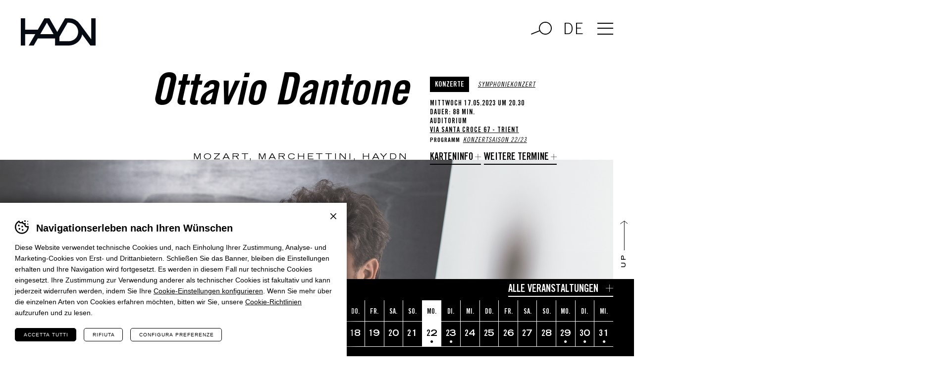

--- FILE ---
content_type: text/html; charset=UTF-8
request_url: https://www.haydn.it/de/veranstaltungen/ottavio-dantone-6
body_size: 14917
content:
<!DOCTYPE html>
<html lang="de-DE" class="no-js">
<head>
    <meta http-equiv="Content-Type" content="text/html; charset=utf-8" />
    		<meta name="viewport" content="width=device-width,initial-scale=1,user-scalable=yes" />
	    <meta name="format-detection" content="telephone=no" />
    			<!-- Google Tag Manager -->
			<script>(function(w,d,s,l,i){w[l]=w[l]||[];w[l].push({'gtm.start':
			new Date().getTime(),event:'gtm.js'});var f=d.getElementsByTagName(s)[0],
			j=d.createElement(s),dl=l!='dataLayer'?'&l='+l:'';j.async=true;j.src=
			'https://www.googletagmanager.com/gtm.js?id='+i+dl;f.parentNode.insertBefore(j,f);
			})(window,document,'script','dataLayer', 'GTM-WZBFTN9' );</script>
			<!-- End Google Tag Manager -->
		<meta name='robots' content='index, follow, max-image-preview:large, max-snippet:-1, max-video-preview:-1' />
<link rel="alternate" hreflang="it" href="https://www.haydn.it/eventi/ottavio-dantone-6" />
<link rel="alternate" hreflang="de" href="https://www.haydn.it/de/veranstaltungen/ottavio-dantone-6" />
<link rel="alternate" hreflang="en" href="https://www.haydn.it/en/events/ottavio-dantone-6" />
<link rel="alternate" hreflang="x-default" href="https://www.haydn.it/eventi/ottavio-dantone-6" />
<link rel="alternate" hreflang="x-default" href="https://www.haydn.it/eventi/ottavio-dantone-6" />

	<!-- This site is optimized with the Yoast SEO plugin v26.2 - https://yoast.com/wordpress/plugins/seo/ -->
	<title>Ottavio Dantone | Stiftung Haydn</title>
	<meta name="description" content="Mitten im vollen Konzertsaal kracht ein Kronleuchter von der Decke, doch niemand wird verletzt! Sofort glauben alle an ein Wunder, doch in Wirklichkeit haben sich..." />
	<meta property="og:locale" content="de_DE" />
	<meta property="og:type" content="article" />
	<meta property="og:title" content="Ottavio Dantone | Stiftung Haydn" />
	<meta property="og:description" content="Mitten im vollen Konzertsaal kracht ein Kronleuchter von der Decke, doch niemand wird verletzt! Sofort glauben alle an ein Wunder, doch in Wirklichkeit haben sich zu diesem Zeitpunkt alle Konzertbesucher vorne an die Bühne begeben, um dem Komponisten zu applaudieren… Seitdem trägt Joseph Haydns Sinfonie Nr. 96 seitdem den Beinamen „Das Wunder“, obwohl das eigentliche [&hellip;]" />
	<meta property="og:url" content="https://www.haydn.it/de/veranstaltungen/ottavio-dantone-6" />
	<meta property="og:site_name" content="Stiftung Haydn" />
	<meta property="og:image" content="https://www.haydn.it/wp-content/uploads/2022/02/DANTONE-20_©Giulia-Papetti_1200x1200.jpg" />
	<meta property="og:image:width" content="1200" />
	<meta property="og:image:height" content="1200" />
	<meta property="og:image:type" content="image/jpeg" />
	<meta name="twitter:card" content="summary_large_image" />
	<meta name="twitter:image" content="https://www.haydn.it/wp-content/uploads/2022/02/DANTONE-20_©Giulia-Papetti_1200x1200.jpg" />
	<meta name="twitter:label1" content="Geschätzte Lesezeit" />
	<meta name="twitter:data1" content="2 Minuten" />
	<script type="application/ld+json" class="yoast-schema-graph">{"@context":"https://schema.org","@graph":[{"@type":"WebPage","@id":"https://www.haydn.it/de/veranstaltungen/ottavio-dantone-6","url":"https://www.haydn.it/de/veranstaltungen/ottavio-dantone-6","name":"Ottavio Dantone | Stiftung Haydn","isPartOf":{"@id":"https://www.haydn.it/de#website"},"primaryImageOfPage":{"@id":"https://www.haydn.it/de/veranstaltungen/ottavio-dantone-6#primaryimage"},"image":{"@id":"https://www.haydn.it/de/veranstaltungen/ottavio-dantone-6#primaryimage"},"thumbnailUrl":"https://www.haydn.it/wp-content/uploads/2022/02/DANTONE-20_©Giulia-Papetti_1200x1200.jpg","datePublished":"2025-12-22T02:11:18+00:00","breadcrumb":{"@id":"https://www.haydn.it/de/veranstaltungen/ottavio-dantone-6#breadcrumb"},"inLanguage":"de","potentialAction":[{"@type":"ReadAction","target":["https://www.haydn.it/de/veranstaltungen/ottavio-dantone-6"]}]},{"@type":"ImageObject","inLanguage":"de","@id":"https://www.haydn.it/de/veranstaltungen/ottavio-dantone-6#primaryimage","url":"https://www.haydn.it/wp-content/uploads/2022/02/DANTONE-20_©Giulia-Papetti_1200x1200.jpg","contentUrl":"https://www.haydn.it/wp-content/uploads/2022/02/DANTONE-20_©Giulia-Papetti_1200x1200.jpg","width":1200,"height":1200,"caption":"Ottavio Dantone"},{"@type":"BreadcrumbList","@id":"https://www.haydn.it/de/veranstaltungen/ottavio-dantone-6#breadcrumb","itemListElement":[{"@type":"ListItem","position":1,"name":"Home","item":"https://www.haydn.it/de"},{"@type":"ListItem","position":2,"name":"Veranstaltungen","item":"https://www.haydn.it/de/veranstaltungen"},{"@type":"ListItem","position":3,"name":"Ottavio Dantone"}]},{"@type":"WebSite","@id":"https://www.haydn.it/de#website","url":"https://www.haydn.it/de","name":"Stiftung Haydn","description":"Fondazione Haydn Stiftung","potentialAction":[{"@type":"SearchAction","target":{"@type":"EntryPoint","urlTemplate":"https://www.haydn.it/de?s={search_term_string}"},"query-input":{"@type":"PropertyValueSpecification","valueRequired":true,"valueName":"search_term_string"}}],"inLanguage":"de"}]}</script>
	<!-- / Yoast SEO plugin. -->


<style id='classic-theme-styles-inline-css' type='text/css'>
/*! This file is auto-generated */
.wp-block-button__link{color:#fff;background-color:#32373c;border-radius:9999px;box-shadow:none;text-decoration:none;padding:calc(.667em + 2px) calc(1.333em + 2px);font-size:1.125em}.wp-block-file__button{background:#32373c;color:#fff;text-decoration:none}
</style>
<style id='global-styles-inline-css' type='text/css'>
:root{--wp--preset--aspect-ratio--square: 1;--wp--preset--aspect-ratio--4-3: 4/3;--wp--preset--aspect-ratio--3-4: 3/4;--wp--preset--aspect-ratio--3-2: 3/2;--wp--preset--aspect-ratio--2-3: 2/3;--wp--preset--aspect-ratio--16-9: 16/9;--wp--preset--aspect-ratio--9-16: 9/16;--wp--preset--color--black: #000000;--wp--preset--color--cyan-bluish-gray: #abb8c3;--wp--preset--color--white: #ffffff;--wp--preset--color--pale-pink: #f78da7;--wp--preset--color--vivid-red: #cf2e2e;--wp--preset--color--luminous-vivid-orange: #ff6900;--wp--preset--color--luminous-vivid-amber: #fcb900;--wp--preset--color--light-green-cyan: #7bdcb5;--wp--preset--color--vivid-green-cyan: #00d084;--wp--preset--color--pale-cyan-blue: #8ed1fc;--wp--preset--color--vivid-cyan-blue: #0693e3;--wp--preset--color--vivid-purple: #9b51e0;--wp--preset--gradient--vivid-cyan-blue-to-vivid-purple: linear-gradient(135deg,rgba(6,147,227,1) 0%,rgb(155,81,224) 100%);--wp--preset--gradient--light-green-cyan-to-vivid-green-cyan: linear-gradient(135deg,rgb(122,220,180) 0%,rgb(0,208,130) 100%);--wp--preset--gradient--luminous-vivid-amber-to-luminous-vivid-orange: linear-gradient(135deg,rgba(252,185,0,1) 0%,rgba(255,105,0,1) 100%);--wp--preset--gradient--luminous-vivid-orange-to-vivid-red: linear-gradient(135deg,rgba(255,105,0,1) 0%,rgb(207,46,46) 100%);--wp--preset--gradient--very-light-gray-to-cyan-bluish-gray: linear-gradient(135deg,rgb(238,238,238) 0%,rgb(169,184,195) 100%);--wp--preset--gradient--cool-to-warm-spectrum: linear-gradient(135deg,rgb(74,234,220) 0%,rgb(151,120,209) 20%,rgb(207,42,186) 40%,rgb(238,44,130) 60%,rgb(251,105,98) 80%,rgb(254,248,76) 100%);--wp--preset--gradient--blush-light-purple: linear-gradient(135deg,rgb(255,206,236) 0%,rgb(152,150,240) 100%);--wp--preset--gradient--blush-bordeaux: linear-gradient(135deg,rgb(254,205,165) 0%,rgb(254,45,45) 50%,rgb(107,0,62) 100%);--wp--preset--gradient--luminous-dusk: linear-gradient(135deg,rgb(255,203,112) 0%,rgb(199,81,192) 50%,rgb(65,88,208) 100%);--wp--preset--gradient--pale-ocean: linear-gradient(135deg,rgb(255,245,203) 0%,rgb(182,227,212) 50%,rgb(51,167,181) 100%);--wp--preset--gradient--electric-grass: linear-gradient(135deg,rgb(202,248,128) 0%,rgb(113,206,126) 100%);--wp--preset--gradient--midnight: linear-gradient(135deg,rgb(2,3,129) 0%,rgb(40,116,252) 100%);--wp--preset--font-size--small: 13px;--wp--preset--font-size--medium: 20px;--wp--preset--font-size--large: 36px;--wp--preset--font-size--x-large: 42px;--wp--preset--spacing--20: 0.44rem;--wp--preset--spacing--30: 0.67rem;--wp--preset--spacing--40: 1rem;--wp--preset--spacing--50: 1.5rem;--wp--preset--spacing--60: 2.25rem;--wp--preset--spacing--70: 3.38rem;--wp--preset--spacing--80: 5.06rem;--wp--preset--shadow--natural: 6px 6px 9px rgba(0, 0, 0, 0.2);--wp--preset--shadow--deep: 12px 12px 50px rgba(0, 0, 0, 0.4);--wp--preset--shadow--sharp: 6px 6px 0px rgba(0, 0, 0, 0.2);--wp--preset--shadow--outlined: 6px 6px 0px -3px rgba(255, 255, 255, 1), 6px 6px rgba(0, 0, 0, 1);--wp--preset--shadow--crisp: 6px 6px 0px rgba(0, 0, 0, 1);}:where(.is-layout-flex){gap: 0.5em;}:where(.is-layout-grid){gap: 0.5em;}body .is-layout-flex{display: flex;}.is-layout-flex{flex-wrap: wrap;align-items: center;}.is-layout-flex > :is(*, div){margin: 0;}body .is-layout-grid{display: grid;}.is-layout-grid > :is(*, div){margin: 0;}:where(.wp-block-columns.is-layout-flex){gap: 2em;}:where(.wp-block-columns.is-layout-grid){gap: 2em;}:where(.wp-block-post-template.is-layout-flex){gap: 1.25em;}:where(.wp-block-post-template.is-layout-grid){gap: 1.25em;}.has-black-color{color: var(--wp--preset--color--black) !important;}.has-cyan-bluish-gray-color{color: var(--wp--preset--color--cyan-bluish-gray) !important;}.has-white-color{color: var(--wp--preset--color--white) !important;}.has-pale-pink-color{color: var(--wp--preset--color--pale-pink) !important;}.has-vivid-red-color{color: var(--wp--preset--color--vivid-red) !important;}.has-luminous-vivid-orange-color{color: var(--wp--preset--color--luminous-vivid-orange) !important;}.has-luminous-vivid-amber-color{color: var(--wp--preset--color--luminous-vivid-amber) !important;}.has-light-green-cyan-color{color: var(--wp--preset--color--light-green-cyan) !important;}.has-vivid-green-cyan-color{color: var(--wp--preset--color--vivid-green-cyan) !important;}.has-pale-cyan-blue-color{color: var(--wp--preset--color--pale-cyan-blue) !important;}.has-vivid-cyan-blue-color{color: var(--wp--preset--color--vivid-cyan-blue) !important;}.has-vivid-purple-color{color: var(--wp--preset--color--vivid-purple) !important;}.has-black-background-color{background-color: var(--wp--preset--color--black) !important;}.has-cyan-bluish-gray-background-color{background-color: var(--wp--preset--color--cyan-bluish-gray) !important;}.has-white-background-color{background-color: var(--wp--preset--color--white) !important;}.has-pale-pink-background-color{background-color: var(--wp--preset--color--pale-pink) !important;}.has-vivid-red-background-color{background-color: var(--wp--preset--color--vivid-red) !important;}.has-luminous-vivid-orange-background-color{background-color: var(--wp--preset--color--luminous-vivid-orange) !important;}.has-luminous-vivid-amber-background-color{background-color: var(--wp--preset--color--luminous-vivid-amber) !important;}.has-light-green-cyan-background-color{background-color: var(--wp--preset--color--light-green-cyan) !important;}.has-vivid-green-cyan-background-color{background-color: var(--wp--preset--color--vivid-green-cyan) !important;}.has-pale-cyan-blue-background-color{background-color: var(--wp--preset--color--pale-cyan-blue) !important;}.has-vivid-cyan-blue-background-color{background-color: var(--wp--preset--color--vivid-cyan-blue) !important;}.has-vivid-purple-background-color{background-color: var(--wp--preset--color--vivid-purple) !important;}.has-black-border-color{border-color: var(--wp--preset--color--black) !important;}.has-cyan-bluish-gray-border-color{border-color: var(--wp--preset--color--cyan-bluish-gray) !important;}.has-white-border-color{border-color: var(--wp--preset--color--white) !important;}.has-pale-pink-border-color{border-color: var(--wp--preset--color--pale-pink) !important;}.has-vivid-red-border-color{border-color: var(--wp--preset--color--vivid-red) !important;}.has-luminous-vivid-orange-border-color{border-color: var(--wp--preset--color--luminous-vivid-orange) !important;}.has-luminous-vivid-amber-border-color{border-color: var(--wp--preset--color--luminous-vivid-amber) !important;}.has-light-green-cyan-border-color{border-color: var(--wp--preset--color--light-green-cyan) !important;}.has-vivid-green-cyan-border-color{border-color: var(--wp--preset--color--vivid-green-cyan) !important;}.has-pale-cyan-blue-border-color{border-color: var(--wp--preset--color--pale-cyan-blue) !important;}.has-vivid-cyan-blue-border-color{border-color: var(--wp--preset--color--vivid-cyan-blue) !important;}.has-vivid-purple-border-color{border-color: var(--wp--preset--color--vivid-purple) !important;}.has-vivid-cyan-blue-to-vivid-purple-gradient-background{background: var(--wp--preset--gradient--vivid-cyan-blue-to-vivid-purple) !important;}.has-light-green-cyan-to-vivid-green-cyan-gradient-background{background: var(--wp--preset--gradient--light-green-cyan-to-vivid-green-cyan) !important;}.has-luminous-vivid-amber-to-luminous-vivid-orange-gradient-background{background: var(--wp--preset--gradient--luminous-vivid-amber-to-luminous-vivid-orange) !important;}.has-luminous-vivid-orange-to-vivid-red-gradient-background{background: var(--wp--preset--gradient--luminous-vivid-orange-to-vivid-red) !important;}.has-very-light-gray-to-cyan-bluish-gray-gradient-background{background: var(--wp--preset--gradient--very-light-gray-to-cyan-bluish-gray) !important;}.has-cool-to-warm-spectrum-gradient-background{background: var(--wp--preset--gradient--cool-to-warm-spectrum) !important;}.has-blush-light-purple-gradient-background{background: var(--wp--preset--gradient--blush-light-purple) !important;}.has-blush-bordeaux-gradient-background{background: var(--wp--preset--gradient--blush-bordeaux) !important;}.has-luminous-dusk-gradient-background{background: var(--wp--preset--gradient--luminous-dusk) !important;}.has-pale-ocean-gradient-background{background: var(--wp--preset--gradient--pale-ocean) !important;}.has-electric-grass-gradient-background{background: var(--wp--preset--gradient--electric-grass) !important;}.has-midnight-gradient-background{background: var(--wp--preset--gradient--midnight) !important;}.has-small-font-size{font-size: var(--wp--preset--font-size--small) !important;}.has-medium-font-size{font-size: var(--wp--preset--font-size--medium) !important;}.has-large-font-size{font-size: var(--wp--preset--font-size--large) !important;}.has-x-large-font-size{font-size: var(--wp--preset--font-size--x-large) !important;}
:where(.wp-block-post-template.is-layout-flex){gap: 1.25em;}:where(.wp-block-post-template.is-layout-grid){gap: 1.25em;}
:where(.wp-block-columns.is-layout-flex){gap: 2em;}:where(.wp-block-columns.is-layout-grid){gap: 2em;}
:root :where(.wp-block-pullquote){font-size: 1.5em;line-height: 1.6;}
</style>
<link rel='stylesheet' id='cooke_madeincima_main-css' href='https://www.haydn.it/wp-content/plugins/cookie-madeincima/cookie-madeincima.css?ver=6.8.3' type='text/css' media='all' />
<link rel='stylesheet' id='style-css' href='https://www.haydn.it/wp-content/themes/haydn/style.css?ver=3a18e2789e8c76d519b8060d8c9f186ca9479c29' type='text/css' media='all' />
<link rel='stylesheet' id='stile-ado-css' href='https://www.haydn.it/wp-content/themes/haydn/stile-ado.css?ver=6948d8be43ca0' type='text/css' media='all' />
<link rel='stylesheet' id='flickity-css' href='https://www.haydn.it/wp-content/themes/haydn/css/vendors/flickity.min.css?ver=2.2.2' type='text/css' media='all' />
<link rel='stylesheet' id='jquery.fancybox-css' href='https://www.haydn.it/wp-content/themes/haydn/css/vendors/jquery.fancybox.css?ver=3.5.7' type='text/css' media='all' />
<link rel='stylesheet' id='flatpickr-css' href='https://www.haydn.it/wp-content/themes/haydn/css/vendors/flatpickr.min.css?ver=4.6.9' type='text/css' media='all' />
<script type="text/javascript" id="wpml-cookie-js-extra">
/* <![CDATA[ */
var wpml_cookies = {"wp-wpml_current_language":{"value":"de","expires":1,"path":"\/"}};
var wpml_cookies = {"wp-wpml_current_language":{"value":"de","expires":1,"path":"\/"}};
/* ]]> */
</script>
<script type="text/javascript" src="https://www.haydn.it/wp-content/plugins/sitepress-multilingual-cms/res/js/cookies/language-cookie.js?ver=484900" id="wpml-cookie-js" defer="defer" data-wp-strategy="defer"></script>
<script type="text/javascript" src="https://www.haydn.it/wp-content/themes/haydn/js/jquery.min.js?ver=3.2.1" id="jquery-js"></script>
<script type="text/javascript" id="cookie_madeincima_main-js-extra">
/* <![CDATA[ */
var config = {"currentPolicyVersion":"d01fc6c82fe9d3f7d773","cookieUserUniqueID":"fae718adc5792d2a2011","cookieName":"cm_cookie_fondazione-haydn","cookieUrlSite":"https:\/\/www.haydn.it","cookieAjaxEndpoint":"https:\/\/www.haydn.it\/wp-admin\/admin-ajax.php","cookieAjaxPrintFunction":"mc_print_cookie_notice_preferences","cookiePrivacyUrl":"","cookiePosition":"top","cookieActivation":"a","cookieMainContainerClasses":"","cookieBodyClasses":"","cookieOnlyTech":"","cookieSiteMode":"live","cookieTracker":"google_tag_manager","cookieErrorMessage":"This content is disabled because you didn't authorize cookies.","cookieDefaultLanguage":"it","cookieCurrentLanguage":"de","cookieCatGranulari":"","cookieUserPreferencesNonce":"41da48ebb1"};
var cm_cookies_map = {"6841":{"script_id":"6841","event":"mic_activator_prima_parte","monitor_id":"","cookies":{"6842":{"status":true},"6870":{"status":true}}},"6840":{"script_id":"6840","event":"mic_activator_facebook_pixel","monitor_id":"588364189232968","cookies":{"6858":{"status":false}}},"6834":{"script_id":"6834","event":"mic_activator_vimeo","monitor_id":"","cookies":{"12164":{"status":true},"12166":{"status":true},"12165":{"status":true}}},"6914":{"script_id":"6914","event":"mic_activator_prima_parte","monitor_id":"","cookies":{"6902":{"status":true},"6908":{"status":true}}},"6901":{"script_id":"6901","event":"mic_activator_facebook_pixel","monitor_id":"588364189232968","cookies":{"6912":{"status":false}}},"12773":{"script_id":"12773","event":"mic_activator_prima_parte","monitor_id":"","cookies":{"12766":{"status":true},"12775":{"status":true}}},"12772":{"script_id":"12772","event":"mic_activator_facebook_pixel","monitor_id":"588364189232968","cookies":{"12774":{"status":false}}}};
var cm_cookies_hashed = ["ade265bad3dbcbaf107698020005ca5a"];
/* ]]> */
</script>
<script type="text/javascript" src="https://www.haydn.it/wp-content/plugins/cookie-madeincima/cookie-madeincima.jquery.js?ver=6.8.3" id="cookie_madeincima_main-js"></script>
<link rel="https://api.w.org/" href="https://www.haydn.it/de/wp-json/" /><link rel="alternate" title="oEmbed (JSON)" type="application/json+oembed" href="https://www.haydn.it/de/wp-json/oembed/1.0/embed?url=https%3A%2F%2Fwww.haydn.it%2Fde%2Fveranstaltungen%2Fottavio-dantone-6" />
<link rel="alternate" title="oEmbed (XML)" type="text/xml+oembed" href="https://www.haydn.it/de/wp-json/oembed/1.0/embed?url=https%3A%2F%2Fwww.haydn.it%2Fde%2Fveranstaltungen%2Fottavio-dantone-6&#038;format=xml" />
<meta name="theme-color" content="#000000"><link rel="icon" href="https://www.haydn.it/wp-content/uploads/2021/05/cropped-favicon-32x32.jpg" sizes="32x32" />
<link rel="icon" href="https://www.haydn.it/wp-content/uploads/2021/05/cropped-favicon-192x192.jpg" sizes="192x192" />
<link rel="apple-touch-icon" href="https://www.haydn.it/wp-content/uploads/2021/05/cropped-favicon-180x180.jpg" />
<meta name="msapplication-TileImage" content="https://www.haydn.it/wp-content/uploads/2021/05/cropped-favicon-270x270.jpg" />
</head>
<body class="wp-singular event-template-default single single-event postid-8023 wp-theme-haydn lang-de">
	<ul class="screenreader-menu">
		<li><a href="#main-menu">Zum Hauptmenü</a></li>
		<li><a href="#main">Zum Hauptinhalt</a></li>
	</ul>
			<header class="header">
			<div class="aux">
									<a class="logo" href="https://www.haydn.it/de">Haydn</a>
													<div class="header-actions-container">
						<div class="search-container-trigger"></div>
						<div class="search-container hide">
							<form role="search" method="get" class="search-form" action="https://www.haydn.it/de">
		<input type="search" value="" id="search-form-6948d8be46ed8" class="search-field" placeholder="Auf der Website suchen..." name="s" required>
    <label for="search-form-6948d8be46ed8" class="screen-reader-text">Suche</label>        
    <input type="submit" value="Suche" class="form_button">
</form>
						</div>
						<div class="language-switcher-container">
											<nav class="language-switcher lang-dropdown">
					<span class="active lang-dropdown-trigger">de</span>					<ul class="header-langs lang-dropdown-list">
						<li><a href="https://www.haydn.it/eventi/ottavio-dantone-6">it</a></li><li><a href="https://www.haydn.it/en/events/ottavio-dantone-6">en</a></li>					</ul>
				</nav>
									</div>
						<span class="menu-trigger icon-hamburger">
							<span class="icon">Menü</span>
						</span>
					</div>
					<div class="menu-container">
						<div class="menu-inner">
							<nav id="main-menu" class="main-menu"><ul id="menu-main-menu-de" class="menu"><li id="menu-item-4958" class="menu-item menu-item-type-custom menu-item-object-custom menu-item-home menu-item-4958"><a href="https://www.haydn.it/de/" title="Home">Home</a></li>
<li id="menu-item-4961" class="menu-item menu-item-type-post_type menu-item-object-page menu-item-4961"><a href="https://www.haydn.it/de/konzerte" title="Konzerte">Konzerte</a></li>
<li id="menu-item-4960" class="menu-item menu-item-type-post_type menu-item-object-page menu-item-4960"><a href="https://www.haydn.it/de/oper" title="Oper">Oper</a></li>
<li id="menu-item-4959" class="menu-item menu-item-type-post_type menu-item-object-page menu-item-4959"><a href="https://www.haydn.it/de/tanz" title="Tanz">Tanz</a></li>
<li id="menu-item-5925" class="menu-item menu-item-type-post_type menu-item-object-page menu-item-5925"><a href="https://www.haydn.it/de/education" title="Education">Education</a></li>
<li id="menu-item-4962" class="menu-item menu-item-type-post_type menu-item-object-page menu-item-4962"><a href="https://www.haydn.it/de/stiftung" title="Stiftung">Stiftung</a></li>
<li id="menu-item-4963" class="menu-item menu-item-type-post_type menu-item-object-page menu-item-4963"><a href="https://www.haydn.it/de/orchester" title="Orchester">Orchester</a></li>
<li id="menu-item-4964" class="menu-item menu-item-type-post_type menu-item-object-page menu-item-4964"><a href="https://www.haydn.it/de/karten-und-abonnements" title="Karten und Abonnements">Karten und Abonnements</a></li>
<li id="menu-item-6083" class="menu-item menu-item-type-post_type_archive menu-item-object-article menu-item-6083"><a href="https://www.haydn.it/de/blog" title="Blog">Blog</a></li>
</ul></nav><nav id="secondary-main-menu" class="secondary-main-menu"><ul id="menu-main-menu-secondario-de" class="menu"><li id="menu-item-4972" class="menu-item menu-item-type-post_type menu-item-object-page menu-item-4972"><a href="https://www.haydn.it/de/kultur-braucht-unterstuetzung" title="Kultur unterstützen">Kultur unterstützen</a></li>
<li id="menu-item-17014" class="menu-item menu-item-type-custom menu-item-object-custom menu-item-17014"><a href="https://library.haydn.it/de/" title="Haydn Library">Haydn Library</a></li>
<li id="menu-item-5927" class="menu-item menu-item-type-post_type menu-item-object-page menu-item-5927"><a href="https://www.haydn.it/de/recordings" title="Recordings">Recordings</a></li>
<li id="menu-item-4973" class="menu-item menu-item-type-post_type menu-item-object-page menu-item-4973"><a href="https://www.haydn.it/de/pressebereich" title="Presse">Presse</a></li>
<li id="menu-item-4974" class="menu-item menu-item-type-post_type menu-item-object-page menu-item-4974"><a href="https://www.haydn.it/de/arbeiten-sie-mit-uns" title="Arbeiten Sie mit uns">Arbeiten Sie mit uns</a></li>
</ul></nav>						</div>
													<a class="event-calendar-link-container" href="https://www.haydn.it/de/veranstaltungen">
								<span class="inner">Veranstaltungskalender</span>
							</a>
											</div>
							</div>
		</header>
		
	<main id="main" class="main">
		<div class="main-content">
			<div class="headings-container headings-type-3 headings-variant-3a" data-element-id="000000e9:000cb764" data-element-template="SINF">
		<div class="categories-container">
					<div class="categories event-area-container">
				<a href="https://www.haydn.it/de/veranstaltungen/bereich/konzerte" class="single-category area-label dark-label">Konzerte</a>
			</div>
					<ul class="event-genres-list event-genres-container">
									<li class="single-genre">
						<a href="https://www.haydn.it/de/veranstaltungen/genre/symphoniekonzert">Symphoniekonzert</a>
					</li>
							</ul>
			</div>
	<div class="main-title-container">
					<h1 class="main-title">Ottavio Dantone</h1>
					<div class="subtitle-container">
									<p class="subtitle">Mozart, Marchettini, Haydn</p>
							</div>
			</div>

		<div class="main-banner-container banner-single-event">
					<div class="main-banner proportion-container image-vertical main-banner-mobile">
										<div class="item">
														<div class="image-container image-icon image-icon-1">
								<img width="1200" height="1200" src="https://www.haydn.it/wp-content/uploads/2022/02/DANTONE-20_©Giulia-Papetti_1200x1200.jpg" class="attachment-full size-full" alt="Ottavio Dantone" loading="lazy" decoding="async" srcset="https://www.haydn.it/wp-content/uploads/2022/02/DANTONE-20_©Giulia-Papetti_1200x1200.jpg 1200w, https://www.haydn.it/wp-content/uploads/2022/02/DANTONE-20_©Giulia-Papetti_1200x1200-150x150.jpg 150w, https://www.haydn.it/wp-content/uploads/2022/02/DANTONE-20_©Giulia-Papetti_1200x1200-700x700.jpg 700w, https://www.haydn.it/wp-content/uploads/2022/02/DANTONE-20_©Giulia-Papetti_1200x1200-1000x1000.jpg 1000w" sizes="(max-width: 1200px) 100vw, 1200px" />							</div>
						</div>
											<div class="item">
														<div class="image-container image-icon image-icon-1">
								<img width="1200" height="1200" src="https://www.haydn.it/wp-content/uploads/2022/02/DANTONE-20_©Giulia-Papetti_1200x1200.jpg" class="attachment-full size-full" alt="Ottavio Dantone" loading="lazy" decoding="async" srcset="https://www.haydn.it/wp-content/uploads/2022/02/DANTONE-20_©Giulia-Papetti_1200x1200.jpg 1200w, https://www.haydn.it/wp-content/uploads/2022/02/DANTONE-20_©Giulia-Papetti_1200x1200-150x150.jpg 150w, https://www.haydn.it/wp-content/uploads/2022/02/DANTONE-20_©Giulia-Papetti_1200x1200-700x700.jpg 700w, https://www.haydn.it/wp-content/uploads/2022/02/DANTONE-20_©Giulia-Papetti_1200x1200-1000x1000.jpg 1000w" sizes="(max-width: 1200px) 100vw, 1200px" />							</div>
						</div>
												</div>
			</div>
	<div class="info-container">
			<div class="categories-container">
					<div class="categories event-area-container">
				<a href="https://www.haydn.it/de/veranstaltungen/bereich/konzerte" class="single-category area-label dark-label">Konzerte</a>
			</div>
					<ul class="event-genres-list event-genres-container">
									<li class="single-genre">
						<a href="https://www.haydn.it/de/veranstaltungen/genre/symphoniekonzert">Symphoniekonzert</a>
					</li>
							</ul>
			</div>
			<div class="date-address-container">
									<p class="date">Mittwoch 17.05.2023 um 20.30</p>
									<p class="event-duration">Dauer: 88 min.</p>
									<p class="place">Auditorium</p>
									<p class="address"><a target="_blank" href="https://www.google.com/maps?q=46.0628321,11.1249793">Via Santa Croce 67 - Trient</a></p>
							</div>
					<div class="event-genres-program-container">
									<dl class="event-genres-container">
						<dt class="label">Programm</dt>
						<dd class="value">
							<a href="https://www.haydn.it/de/veranstaltungsprogramme/konzertsaison" class="single-link">Konzertsaison 22/23</a>
						</dd>
					</dl>
							</div>
					<div class="booking-info-link-container">
									<a href="#booking-info" class="scroll-link">Karteninfo</a>
									<a href="https://www.haydn.it/de/veranstaltungen/bereich/konzerte/?repliche=ottavio-dantone-6" class="reprise">weitere Termine</a>
							</div>
					</div>
</div>
	<div class="main-banner-container banner-single-event">
					<div class="main-banner proportion-container image-horizontal main-banner-desktop">
										<div class="item">
														<div class="image-container image-icon image-icon-1">
								<img width="2250" height="1070" src="https://www.haydn.it/wp-content/uploads/2022/02/DANTONE-20_©Giulia-Papetti_2250_1070.jpg" class="attachment-full size-full" alt="Ottavio Dantone" loading="lazy" data-img-prop="2.1028037383178" decoding="async" />							</div>
						</div>
											<div class="item">
														<div class="image-container image-icon image-icon-1">
								<img width="2250" height="1070" src="https://www.haydn.it/wp-content/uploads/2022/02/DANTONE-20_©Giulia-Papetti_2250_1070.jpg" class="attachment-full size-full" alt="Ottavio Dantone" loading="lazy" data-img-prop="2.1028037383178" decoding="async" />							</div>
						</div>
												</div>
			</div>
<div id="calendar" class="sticky">
	<div class="full-bar-calendar-container trigger-calendar">
		<div class="full-bar bar-dark">Veranstaltungskalender</div>
	</div>
	<div class="inner-calendar-container">
		<div class="placeholder"></div>
		<div class="events-container">
			<div class="events-container-inner">
						<div class="single-event-container">
			<div class="single-event">
				<div class="inner">
											<div class="event-area-container">
							<a class="label" href="https://www.haydn.it/de/veranstaltungen/bereich/konzerte">Konzerte</a>
						</div>
										<div class="city-hour-name-genres-container">
													<div class="city-hour-container">
																	<p class="city">Fondo</p>
																	<p class="hour-start">18.00</p>
															</div>
												<div class="name-genres-container">
							<h2 class="title-26"><a href="https://www.haydn.it/de/veranstaltungen/winterkonzert-3">Winterkonzert</a></h2>
															<ul class="genres-container">
																			<li class="single-genre"><a href="https://www.haydn.it/de/veranstaltungen/genre/symphoniekonzert">Symphoniekonzert</a></li>
																	</ul>
													</div>
					</div>
				</div>
			</div>
		</div>
				</div>
			<span class="close close-tooltip">Schließen</span>
		</div>
	</div>
	<div class="full-bar-event-archive-container">
		<a href="https://www.haydn.it/de/veranstaltungen" class="item">Alle Veranstaltungen</a>
	</div>
</div>			<div class="content content-event">
					<div class="text-with-title-container event-inner-program-container">
					<div class="title-container">
				<h2 class="title-93">Programm</h2>
			</div>
					<div class="text-container">
									<div class="text"><ul class="event-inner-program-list"><li class="single-event-inner-program"><p class="program-label composer-author">Wolfgang A. Mozart: </p><p class="program-value opus-title"><span class="opus-title">Serenade Nr. 10 in B-Dur, KV 361 Gran Partita</span></p></li><li class="single-event-inner-program"><p class="program-label composer-author">Paolo Marchettini: </p><p class="program-value opus-title"><span class="opus-title">Armoniosi accenti</span><span class="comma">, </span><span class="opus-title">Auftragswerk: <span class="popup-trigger" data-popup-target="popup-2680">Stiftung Haydn von Bozen und Trient</span></span></p></li><li class="single-event-inner-program"><p class="program-label composer-author">Joseph Haydn: </p><p class="program-value opus-title"><span class="opus-title">Symphonie Nr. 96 in D-Dur, Hob. I:96 «Mirakel»</span></p></li></ul></div>
							</div>
			</div>
	<div class="text-with-title-container event-inner-cast-container lines-after">
					<div class="title-container">
				<h2 class="title-93">Besetzung</h2>
			</div>
					<div class="text-container">
									<div class="text"><ul class="event-inner-cast-group-list"><li class="single-event-cast"><p class="cast-role">Orchesterleitung</p><p class="cast-name"><a href="#" class="popup-trigger" data-popup-target="popup-5310">Ottavio Dantone</a></p></li><li class="single-event-cast"><p class="cast-role">Orchester</p><p class="cast-name"><a href="#" class="popup-trigger" data-popup-target="popup-2680">Haydn Orchester von Bozen und Trient</a></p></li></ul></div>
							</div>
			</div>
	<div class="text-with-title-container event-inner-description-container columns description-container-to-clamp description-clamped">
					<div class="title-container">
				<h2 class="title-93">Inhalt</h2>
			</div>
					<div class="text-container">
									<div class="text">Mitten im vollen Konzertsaal kracht ein Kronleuchter von der Decke, doch niemand wird verletzt! Sofort glauben alle an ein Wunder, doch in Wirklichkeit haben sich zu diesem Zeitpunkt alle Konzertbesucher vorne an die Bühne begeben, um dem Komponisten zu applaudieren… Seitdem trägt Joseph Haydns Sinfonie Nr. 96 seitdem den Beinamen „Das Wunder“, obwohl das eigentliche Wunder daran jedoch vielmehr in der Perfektion ihrer Komposition besteht. Wie aus jüngsten Studien hervorgeht, wurde die Anekdote sogar falsch überliefert, denn der Vorfall soll sich während der Aufführung der Sinfonie 102 zugetragen haben. Diese Erkenntnis kommt jedoch zu spät: Das „Wunder“ wird wohl für immer mit der 96. Sinfonie in Verbindung gebracht werden.&nbsp; Tatsächlich haben die Beinamen von Haydns Sinfonien vor allem den Zweck, sich in der überaus produktiven Kompositionstätigkeit des österreichischen Komponisten leichter zurechtzufinden. Auch die Serenade für Bläser Nr. 10 von Wolfgang Amadeus Mozart ist unter einem inoffiziellen Zunamen bekannt: „Gran Partita“. Hinter dieser Bezeichnung steckt keine besondere Anekdote, sondern schlichtweg die Anerkennung dieser großen Komposition als herausragendes Meisterwerk ihres Genres, dessen Protagonisten zwar die Blasinstrumente sind, hier jedoch von einem Kontrabass unterstützt werden. Serenaden wurden oft für die Aufführung unter freiem Himmel, für große Salons oder Theater komponiert, wo Holz- und Blechbläser mit ihrem hellen Klang besser zur Geltung kamen als zum Beispiel Streichquartette, die sich eher für kleinere Räumlichkeiten oder private Salons eigneten. Als Abschluss des Konzertabends präsentiert der römische Komponist und Klarinettist Paolo Marchettini, Dozent am renommierten Berklee College in Boston und an der Manhattan School of Music in New York sein neuestes Auftragswerk.</div>
							</div>
					<div class="links-list-container">
									<span class="find-out-more main-link description-toggle">Mehr</span>
									
			</div>			
			</div>
	<div class="event-inner-videos-list lines-after videos-list-container">
						<a href="https://vimeo.com/manage/videos/792988760" class="single-video-link" data-fancybox="6948d8be5409e">
					<div class="image-container video-desktop image-icon image-icon-1">
						<img width="1550" height="700" src="https://www.haydn.it/wp-content/uploads/2023/02/immagine-per-video-Dantone.jpg" class="attachment-full size-full" alt="immagine per video Dantone" loading="lazy" decoding="async" />					</div>
					<div class="image-container video-mobile image-icon image-icon-1">
						<img width="700" height="700" src="https://www.haydn.it/wp-content/uploads/2023/02/immagine-per-video-Dantone-700x700.jpg" class="attachment-700_700 size-700_700" alt="immagine per video Dantone" loading="lazy" decoding="async" srcset="https://www.haydn.it/wp-content/uploads/2023/02/immagine-per-video-Dantone-700x700.jpg 700w, https://www.haydn.it/wp-content/uploads/2023/02/immagine-per-video-Dantone-150x150.jpg 150w" sizes="(max-width: 700px) 100vw, 700px" />					</div>
					<span class="play">Play</span>
				</a>
								</div>
	<div class="text-with-title-container event-inner-ticket-info-container" id="booking-info">
					<div class="title-container">
				<h2 class="title-93">Karteninfo</h2>
			</div>
					<div class="text-container">
									<div class="text"><p class="event-prices">25€/15€/5€</p><p>Tickets erhalten Sie online oder an der Theaterkasse des Auditoriums in Trient. +39 0461 213834 / <A href="mailto:puntoinfo@centrosantachiara.it">puntoinfo@centrosantachiara.it</A> .</p>
<div class="ticket-weblink-container"><a href="https://www.boxol.it/CentroSantaChiara/it/event/concerto-haydn-170523-teatro-auditorium-trento/406805" class="ticket-weblink" target="_blank">Onlinekauf</a></div></div>
							</div>
			</div>
	<div class="full-bar bar-dark full-bar-all-events">
		<div class="full-bar-all-events-inner">
			<a href="https://www.haydn.it/de/veranstaltungen" class="item">Alle Veranstaltungen</a>
		</div>
	</div>
			</div>
		</div>
			</main>
		<div class="block-featured-newsletter-container">
			<div class="reverse block-featured-container image-with-title-text-container">
							<a class="block-featured-container-inner" href="https://library.haydn.it/de/" target="_self">
					
				<div class="texts-container">
					<div class="title-subtitle-container">
													<div class="title-container">
								<h2>Entdecke unsere neue Haydn Library</h2>
							</div>
													<div class="subtitle-container">
								<h3 class="subtitle">Die Geschichte der Stiftung Haydn, für alle</h3>
							</div>
													<div class="link-top-container">
								<span class="find-out-more main-link">Details</span>
							</div>
											</div>
					<div class="mobile-image-container image-container">
						<img width="700" height="700" src="https://www.haydn.it/wp-content/uploads/2024/02/Digital-Library-Violino-1550x700-1-700x700.jpg" class="attachment-700_700 size-700_700" alt="Digital Library Violino 1550x700" loading="lazy" decoding="async" srcset="https://www.haydn.it/wp-content/uploads/2024/02/Digital-Library-Violino-1550x700-1-700x700.jpg 700w, https://www.haydn.it/wp-content/uploads/2024/02/Digital-Library-Violino-1550x700-1-150x150.jpg 150w" sizes="(max-width: 700px) 100vw, 700px" />					</div>
					<div class="full-image-container image-container desktop-image-container">
						<img width="1550" height="700" src="https://www.haydn.it/wp-content/uploads/2024/02/Digital-Library-Violino-1550x700-1.jpg" class="attachment-full size-full" alt="Digital Library Violino 1550x700" loading="lazy" decoding="async" />					</div>	
					<div class="text-container text-container-external">
													<div class="text">
								<p>Entdecke die Haydn Library, die das gesamte Kulturerbe der Stiftung an einem digitalen Ort bündelt. Ein laufendes Projekt, das Zukunft und Vergangenheit unserer Kulturorganisation festhält und den historischen und kulturellen Wert ihrer Tätigkeit verdeutlicht.</p>
							</div>
													<div class="links-list-container">
								<span class="find-out-more main-link">Zur Haydn Library</span>
							</div>
											</div>
				</div>
							</a>
					</div>
			<div class="secondary block-featured-container image-with-title-text-container">
							<a class="block-featured-container-inner" href="https://www.haydn.it/de/sostieni-la-cultura" target="_self">
					
				<div class="texts-container">
					<div class="title-subtitle-container">
													<div class="title-container">
								<h2>Kultur braucht Unterstützung!</h2>
							</div>
													<div class="subtitle-container">
								<h3 class="subtitle">Ein wertvoller Beitrag, von dem wir alle profitieren</h3>
							</div>
													<div class="link-top-container">
								<span class="find-out-more main-link">Details</span>
							</div>
											</div>
					<div class="mobile-image-container image-container">
						<img width="1200" height="1200" src="https://www.haydn.it/wp-content/uploads/2021/05/sostieni_la_cultura_1200x1200.jpg" class="attachment-full size-full" alt="Kultur braucht Ihre Unterstützung" loading="lazy" decoding="async" srcset="https://www.haydn.it/wp-content/uploads/2021/05/sostieni_la_cultura_1200x1200.jpg 1200w, https://www.haydn.it/wp-content/uploads/2021/05/sostieni_la_cultura_1200x1200-150x150.jpg 150w, https://www.haydn.it/wp-content/uploads/2021/05/sostieni_la_cultura_1200x1200-700x700.jpg 700w, https://www.haydn.it/wp-content/uploads/2021/05/sostieni_la_cultura_1200x1200-1000x1000.jpg 1000w" sizes="(max-width: 1200px) 100vw, 1200px" />					</div>
					<div class="full-image-container image-container desktop-image-container">
						<img width="1550" height="700" src="https://www.haydn.it/wp-content/uploads/2021/05/sostieni_la_cultura_1550x700.jpg" class="attachment-full size-full" alt="Kultur braucht Ihre Unterstützung" loading="lazy" decoding="async" />					</div>	
					<div class="text-container text-container-external">
													<div class="text">
								<p>Privatpersonen, Organisationen und Firmen können die Stiftung Haydn auf verschiedene Arten fördern und damit einen wertvollen Beitrag zur kulturellen Vielfalt in unserer Region leisten.</p>
							</div>
													<div class="links-list-container">
								<span class="find-out-more main-link">Mehr</span>
							</div>
											</div>
				</div>
							</a>
					</div>
			<div class="newsletter-cta-container with-teachers-area">
							<div class="inner full-bar bar-dark newsletter-cta-desktop"><a href="https://www.haydn.it/de/newsletter" class="item"><span>Alle Termine und Neuigkeiten auf einem Blick? <span>Abonniere unseren Newsletter!</span></span></a></div>
				<div class="inner newsletter-cta-mobile">
					<h2 class="title-40">Alle <br>Termine <br>auf einem Blick!</h2>
					<a class="find-out-more main-link" href="https://www.haydn.it/de/newsletter">Abonniere unseren Newsletter!</a>
				</div>
							<div class="inner full-bar bar-dark teachers-area-cta-desktop"><a href="https://www.haydn.it/de/teachers-area" class="item"><span>ENTDECKEN SIE UNSERE UNTERRICHTSMATERIALIEN. <span>BESUCHEN SIE DIE TEACHERS’ AREA!</span></span></a></div>
				<div class="inner teachers-area-cta-mobile">
											<h2 class="title-40">ENTDECKEN SIE UNSERE UNTERRICHTSMATERIALIEN.</h2>
										
					<a class="find-out-more main-link" href="https://www.haydn.it/de/teachers-area">BESUCHEN SIE DIE TEACHERS’ AREA!</a>
				</div>
					</div>
	</div>			<footer class="footer">
				<div class="aux footer-aux">
					<div class="logo-container">
						<span class="logo"></span>
					</div>				
											<div class="social-menu-container">
							<nav id="social-menu" class="social-menu"><ul id="menu-social-menu-de" class="menu"><li id="menu-item-4968" class="facebook menu-item menu-item-type-custom menu-item-object-custom menu-item-4968"><a href="https://www.facebook.com/FondazioneHaydnStiftung/" title="Facebook">Facebook</a></li>
<li id="menu-item-4969" class="instagram menu-item menu-item-type-custom menu-item-object-custom menu-item-4969"><a href="https://www.instagram.com/fondazione_haydn_stiftung/" title="Instagram">Instagram</a></li>
<li id="menu-item-4970" class="youtube menu-item menu-item-type-custom menu-item-object-custom menu-item-4970"><a href="https://www.youtube.com/channel/UC8xun5tip3LqC8Hs-hnSi3w" title="YouTube">YouTube</a></li>
<li id="menu-item-4971" class="twitter menu-item menu-item-type-custom menu-item-object-custom menu-item-4971"><a href="https://twitter.com/fondazionehaydn" title="Twitter">Twitter</a></li>
</ul></nav>						</div>
												<div class="copyright-contacts-container">
																	<div class="copyright-container">
										<h3 class="copyright-title">Stiftung Haydn von Bozen und Trient</h3>
									</div>
																	<div class="contacts-container">
																					<p class="contact-line contact-line-1">
												<span class="address contact-value">GilmstraSSe 1/A / I-39100 Bozen</span>
											</p>
																					<p class="contact-line contact-line-2">
												<span class="telephone contact-value">+39 0471 975031</span>
											</p>
																					<p class="contact-line contact-line-3">
																									<a class="email contact-value" href="mailto:info@haydn.it">info@haydn.it</a>
																									<a class="pec contact-value" href="mailto:info@pec.haydn.it">info@pec.haydn.it</a>
																							</p>
																					<p class="contact-line contact-line-4">
												<span class="piva contact-value">MWST-NR. 00665790218</span>
											</p>
																			</div>
															</div>
												<div class="footer-menu-container">
							<nav id="footer-menu" class="footer-menu"><ul id="menu-footer-menu-de" class="menu"><li id="menu-item-12879" class="menu-item menu-item-type-post_type menu-item-object-page menu-item-12879"><a href="https://www.haydn.it/de/transparente-verwaltung" title="Transparente Verwaltung">Transparente Verwaltung</a></li>
<li id="menu-item-4965" class="menu-item menu-item-type-post_type menu-item-object-page menu-item-4965"><a href="https://www.haydn.it/de/kontakte" title="Kontakte">Kontakte</a></li>
<li id="menu-item-4967" class="menu-item menu-item-type-post_type menu-item-object-page menu-item-4967"><a href="https://www.haydn.it/de/privacy-policy" title="Privacy">Privacy</a></li>
<li id="menu-item-5051" class="menu-item menu-item-type-post_type menu-item-object-page menu-item-5051"><a href="https://www.haydn.it/de/cookies" title="Cookies">Cookies</a></li>
<li id="menu-item-6913" class="cm-open-cookie-notice menu-item menu-item-type-custom menu-item-object-custom menu-item-6913"><a href="#" title="Verwaltung der Cookie-Einstellungen">Verwaltung der Cookie-Einstellungen</a></li>
<li id="menu-item-17417" class="menu-item menu-item-type-post_type menu-item-object-page menu-item-17417"><a href="https://www.haydn.it/de/whistleblowing" title="Whistleblowing">Whistleblowing</a></li>
</ul></nav>						</div>
										<div class="impressum-container">
						<p class="impressum-line">Concept&Design <a href="https://www.plusco.it/" target="_blank">Plus Communications</a></p>
												<p class="impressum-line">Design&Development <a href="https://www.madeincima.it/?utm_source=www.haydn.it/de&utm_medium=Text%2Blink&utm_campaign=Footer%2BLink" target="_blank">MADE IN CIMA</a></p>
					</div>
				</div>
				<div class="clearfix"></div>
			</footer>
			<div class="popups-container">
					<div class="popup popup-2680 popup-single-biografy">
				<div class="close-popup"></div>
				<div class="aux">
										<div class="popup-title-container">
						<h2 class="popup-title">Haydn Orchester von Bozen und Trient</h2>
					</div>
											<div class="popup-subtitles-container">
															<h3 class="popup-subtitle">Orchester</h3>
													</div>
										<div class="popup-content">
														<div class="biography"><p>Das Haydn Orchester wurde 1960 auf Veranlassung der Städte und Provinzen von Bozen und Trient gegründet und entwickelte sich seither zum Aushängeschild der Region. Auch auf internationalen Bühnen ist das Orchester mit seinem breitgefächerten Repertoire, das vom Barock bis zur zeitgenössischen Musik reicht, gern gesehener Gast und trat u. a. in Österreich (Festspiele in Bregenz und Erl, Salzburger Mozarteum und Wiener Musikverein), Deutschland, Japan, Italien (Maggio Musicale Fiorentino, Sagra Musicale Umbra in Perugia, Rossini Opera Festival in Pesaro, Anima Mundi in Pisa, MiTo SettembreMusica in Turin, Biennale di Venezia) den USA, der Schweiz  und in Ungarn auf. Am Pult standen u. a. Dirigenten wie Claudio Abbado, Riccardo Chailly, Jesús López-Cobos, Sir Neville Marriner, Riccardo Muti, Sir Jeffrey Tate. Nachdem die Geschicke des Orchesters über fast drei Jahrzehnte in den Händen von Andrea Mascagni lagen, folgten ihm als künstlerische Leiter Hubert Stuppner, Gustav Kuhn, Daniele Spini und Giorgio Battistelli (seit 2021). </p>
</div>
												</div>
				</div>
			</div>
					<div class="popup popup-5310 popup-single-biografy">
				<div class="close-popup"></div>
				<div class="aux">
										<div class="popup-title-container">
						<h2 class="popup-title">Ottavio Dantone</h2>
					</div>
											<div class="popup-subtitles-container">
															<h3 class="popup-subtitle">Orchesterleitung</h3>
													</div>
										<div class="popup-content">
														<div class="biography"><p>Ottavio Dantone, 1960 in Cerignola, Foggia geboren, absolvierte sein Orgel- und Cembalostudium am Conservatorio di Musica Giuseppe Verdi in Mailand. 1985 erhielt er den ersten Preis beim Concours International de Paris, 1986 gewann er den Wettbewerb in Brügge, wobei er beide Male der erste italienische Cembalist war, der einen derartigen internationalen Erfolg errang. Seit 1996 leitet er die Accademia Bizantina in Ravenna, ein Kammerorchester, mit dem er bereits seit 1989 zusammenarbeitet. In den letzten Jahren trat er neben seiner Tätigkeit als Cembalist und Leiter von kleineren Ensembles zunehmend als Operndirigent auf, wobei er sein Repertoire um die Musik der Klassik und Romantik erweiterte. Seine Karriere führte ihn zu den wichtigsten Konzerthäusern und Festivals der Welt, darunter das Teatro alla Scala di Milano, das Glyndebourne Festival, das Teatro Réal Madrid, das Opernhaus Zürich, die Dresdner Semperoper, die Salzburger Festspiele, die Bayerische Staatsoper, die Carnegie Hall, die Opera National de Paris, die Staatsoper Berlin, das Orchestra Sinfonica Rai, die Filarmonica della Scala und die London Proms. Seit der Saison 2023 &#8211; 2024 ist er Musikdirektor des Haydn-Orchesters Bozen und Trient und ab 2024 Musikdirektor der Innsbrucker Festwochen der Alten Musik. Im Jahr 2021 wurde er von Staatspräsident Sergio Mattarella mit dem Verdienstorden der Italienischen Republik ausgezeichnet. </p>
</div>
												</div>
				</div>
			</div>
			</div>
<script type="speculationrules">
{"prefetch":[{"source":"document","where":{"and":[{"href_matches":"\/de\/*"},{"not":{"href_matches":["\/wp-*.php","\/wp-admin\/*","\/wp-content\/uploads\/*","\/wp-content\/*","\/wp-content\/plugins\/*","\/wp-content\/themes\/haydn\/*","\/de\/*\\?(.+)"]}},{"not":{"selector_matches":"a[rel~=\"nofollow\"]"}},{"not":{"selector_matches":".no-prefetch, .no-prefetch a"}}]},"eagerness":"conservative"}]}
</script>
<div class="cm-cookies"><div class="cm-cookies-inner" role="dialog" aria-modal="true" aria-label="Cookie notice"><p class="sr-only cookie-setting-alert" tabindex="-1">Banner cookie sito Stiftung Haydn - Impostare le preferenze cookie prima di navigare il sito</p><div class="cm-cookies-container cm-cookies-container-notice"><h2 class="cm-cookies-container-notice-title" id="cookie-banner-title">Navigationserleben nach Ihren Wünschen</h2><p>Diese Website verwendet technische Cookies und, nach Einholung Ihrer Zustimmung, Analyse- und Marketing-Cookies von Erst- und Drittanbietern. Schließen Sie das Banner, bleiben die Einstellungen erhalten und Ihre Navigation wird fortgesetzt. Es werden in diesem Fall nur technische Cookies eingesetzt. Ihre Zustimmung zur Verwendung anderer als technischer Cookies ist fakultativ und kann jederzeit widerrufen werden, indem Sie Ihre <a href="#" class="cm-open-cookie-notice cm-open-cookie-notice-shortcode-type-link" aria-haspopup="dialog"><span class="cm-open-cookie-notice-span">Cookie-Einstellungen konfigurieren</span></a>. Wenn Sie mehr über die einzelnen Arten von Cookies erfahren möchten, bitten wir Sie, unsere <a href="https://www.haydn.it/de/cookies">Cookie-Richtlinien</a> aufzurufen und zu lesen.</p>
</div><div class="cm-cookies-container cm-cookies-container-preferences"><h2 class="cm-cookies-container-preferences-title" tabindex="-1">Einstellungen auswählen</h2><div class="cm-cookies-container-preferences-text">Hier können Sie Ihre Zustimmung zu den auf unserer Website verwendeten Cookies erteilen oder diese ablehnen.</div><div class="cm-proprietaries-container"><div class="cm-proprietaries-container-single"><div class="cm-proprietaries-container-single-header"><h2 class="cm-proprietaries-container-title"  id="cm-proprietaries-title-251" aria-expanded="false" tabindex="0">Technisch erforderliche Cookies</h2><label for="cm-term-id-251" class="cm-cookie-label cm-cookie-label-disabled"  aria-hidden="true"><span class="sr-only">Attiva tutti i cookie di questa categoria</span><input type="checkbox" id="cm-term-id-251" class="cm-cookie-checkbox cm-cookie-checkbox-single-proprietary" checked="checked" disabled="disabled" /><span class="cm-cookie-label-slider parent"></span></label><p class="cm-cookie-tech-description" role="note">Sempre attivi</p><p aria-describedby="cm-proprietaries-title-251">Die technischen erforderlichen Cookies können nicht deaktiviert werden, da sie die ordnungsgemäße Funktionsweise einer Website im Internet sichern. Wir setzen sie ein, um Ihnen unsere Dienste zur Verfügung stellen zu können. Sie ermöglichen grundlegende Funktionen wie die Seitennavigation, die Spracheinstellung oder den Zugang zu sicheren Bereichen der Website.</p></div><div class="cm-scripts-container"><div class="cm-scripts-container-script-single"><div class="cm-scripts-container-script-single-cookies"><h3 class="cm-scripts-container-script-single-cookies-title" aria-label="Lista cookie di Erstanbieter - Numero cookie: 2" aria-expanded="false" tabindex="0">Erstanbieter<span class="cm-cookies-counter" title="Numero cookie: 2">2</span></h3><div class="cm-scripts-container-script-single-cookies-container"><div class="cm-scripts-container-script-single-cookies-single"><h4 aria-label="Nome del cookie: cm_cookie_fondazione-haydn">cm_cookie_fondazione-haydn</h4><label for="cm-cookie-id-6902" class="cm-cookie-label cm-cookie-label-disabled"  aria-hidden="true"><span class="sr-only">Attiva cookie cm_cookie_fondazione-haydn</span><input type="checkbox" id="cm-cookie-id-6902" class="cm-cookie-checkbox cm-cookie-checkbox-single-cookie" data-cm-script-id="6914" data-cm-cookie-id="6902" data-cm-cookie-display-name="cm_cookie_fondazione-haydn" checked="checked" disabled="disabled" data-cm-cookie-translations-ids="[6842,6902,12766]" /><span class="cm-cookie-label-slider child"></span></label><p class="cm-cookie-description"><span class="sr-only">Descrizione: </span>Überprüft, ob die Cookies akzeptiert werden.</p><div class="cm-single-cookie-footer"><dl class="cm-cookie-duration"><dt>Dauer</dt> <dd><span>6</span> Monate</dd></dl><dl class="cm-cookie-domain"><dt>Dominio</dt> <dd>www.haydn.it</dd></dl></div></div><div class="cm-scripts-container-script-single-cookies-single"><h4 aria-label="Nome del cookie: wp-wpml_current_language">wp-wpml_current_language</h4><label for="cm-cookie-id-6908" class="cm-cookie-label cm-cookie-label-disabled"  aria-hidden="true"><span class="sr-only">Attiva cookie wp-wpml_current_language</span><input type="checkbox" id="cm-cookie-id-6908" class="cm-cookie-checkbox cm-cookie-checkbox-single-cookie" data-cm-script-id="6914" data-cm-cookie-id="6908" data-cm-cookie-display-name="wp-wpml_current_language" checked="checked" disabled="disabled" data-cm-cookie-translations-ids="[6870,6908,12775]" /><span class="cm-cookie-label-slider child"></span></label><p class="cm-cookie-description"><span class="sr-only">Descrizione: </span>Ermöglicht es, Spracheinstellungen zu speichern.</p><div class="cm-single-cookie-footer"><dl class="cm-cookie-duration"><dt>Dauer</dt> <dd><span>1</span> Tage</dd></dl><dl class="cm-cookie-domain"><dt>Dominio</dt> <dd>www.haydn.it</dd></dl></div></div></div></div></div><div class="cm-scripts-container-script-single"><div class="cm-scripts-container-script-single-cookies"><h3 class="cm-scripts-container-script-single-cookies-title" aria-label="Lista cookie di Vimeo - Numero cookie: 1" aria-expanded="false" tabindex="0">Vimeo<span class="cm-cookies-counter" title="Numero cookie: 1">1</span></h3><div class="cm-scripts-container-script-single-cookies-container"><div class="cm-scripts-container-script-single-cookies-single"><h4 aria-label="Nome del cookie: __cf_bm">__cf_bm</h4><label for="cm-cookie-id-12166" class="cm-cookie-label cm-cookie-label-disabled"  aria-hidden="true"><span class="sr-only">Attiva cookie __cf_bm</span><input type="checkbox" id="cm-cookie-id-12166" class="cm-cookie-checkbox cm-cookie-checkbox-single-cookie" data-cm-script-id="6834" data-cm-cookie-id="12166" data-cm-cookie-display-name="__cf_bm" checked="checked" disabled="disabled" data-cm-cookie-translations-ids="[12164,12166,12165]" /><span class="cm-cookie-label-slider child"></span></label><p class="cm-cookie-description"><span class="sr-only">Descrizione: </span>Technisches Sicherheitscookie, das zur Unterscheidung zwischen Menschen und Robotern verwendet wird</p><div class="cm-single-cookie-footer"><dl class="cm-cookie-duration"><dt>Dauer</dt> <dd><span>1</span> Tage</dd></dl><dl class="cm-cookie-domain"><dt>Dominio</dt> <dd>.vimeo.com</dd></dl></div></div><a href="https://vimeo.com/cookie_policy" target="_blank" aria-label="Scopri di più sul fornitore Vimeo" class="cm-proprietary-more-info-link"><span>Scopri di più su questo fornitore</span></a></div></div></div></div></div><div class="cm-proprietaries-container-single"><div class="cm-proprietaries-container-single-header"><h2 class="cm-proprietaries-container-title"  id="cm-proprietaries-title-253" aria-expanded="false" tabindex="0">Werbecookies</h2><label for="cm-term-id-253" class="cm-cookie-label" ><span class="sr-only">Attiva tutti i cookie di questa categoria</span><input type="checkbox" id="cm-term-id-253" class="cm-cookie-checkbox cm-cookie-checkbox-single-proprietary" /><span class="cm-cookie-label-slider parent"></span></label><p aria-describedby="cm-proprietaries-title-253">Marketing-Cookies werden verwendet, um die Nutzer bz.w ihr Verhalten über verschiedene Websites hindurch zu „verfolgen“.  Hierbei wird das Ziel verfolgt, personalisierte Mitteilungen oder individuell abgestimmte Werbung zu  präsentieren, die für den jeweiligen Nutzer relevant und idealerweise ansprechend sind.</p></div><div class="cm-scripts-container"><div class="cm-scripts-container-script-single"><div class="cm-scripts-container-script-single-cookies"><h3 class="cm-scripts-container-script-single-cookies-title" aria-label="Lista cookie di Facebook - Numero cookie: 1" aria-expanded="false" tabindex="0">Facebook<span class="cm-cookies-counter" title="Numero cookie: 1">1</span></h3><div class="cm-scripts-container-script-single-cookies-container"><div class="cm-scripts-container-script-single-cookies-single"><h4 aria-label="Nome del cookie: _fbp">_fbp</h4><label for="cm-cookie-id-6912" class="cm-cookie-label cm-cookie-label-disabled" ><span class="sr-only">Attiva cookie _fbp</span><input type="checkbox" id="cm-cookie-id-6912" class="cm-cookie-checkbox cm-cookie-checkbox-single-cookie" data-cm-script-id="6901" data-cm-cookie-id="6912" data-cm-cookie-display-name="_fbp" data-cm-cookie-translations-ids="[6858,6912,12774]" /><span class="cm-cookie-label-slider child"></span></label><p class="cm-cookie-description"><span class="sr-only">Descrizione: </span>Ermöglicht es uns, Nutzern, die unsere Website bereits besucht haben, unsere Werbung zu zeigen, wenn sie auf Facebook oder einer von Facebook Advertising unterstützten digitalen Plattform sind.</p><div class="cm-single-cookie-footer"><dl class="cm-cookie-duration"><dt>Dauer</dt> <dd><span>3</span> Monate</dd></dl><dl class="cm-cookie-domain"><dt>Dominio</dt> <dd>.haydn.it</dd></dl></div></div><a href="https://www.facebook.com/policies/cookies/" target="_blank" aria-label="Scopri di più sul fornitore Facebook" class="cm-proprietary-more-info-link"><span>Scopri di più su questo fornitore</span></a></div></div></div></div></div></div></div><div class="cm-cookies-buttons-container"><button aria-label="Accetta tutti i cookie" class="cm-cookies-button cm-cookies-button-accept cm-cookies-button-accept-all">Accetta tutti</button><button aria-label="Accetta solo cookie selezionati" class="cm-cookies-button cm-cookies-button-accept cm-cookies-button-accept-selected">Accetta selezionati</button><button aria-label="Rifiuta tutti i cookie" class="cm-cookies-button cm-cookies-button-refuse">Rifiuta</button><button aria-label="Configura preferenze dei cookie" class="cm-cookies-button cm-cookies-button-configure cm-open-cookie-notice">Configura preferenze</button></div><span class="cm-cookies-close" id="close-cookie-list" tabindex="0">Chiudi banner cookie</span></div></div><!-- Matomo --><script>
(function () {
function initTracking() {
var _paq = window._paq = window._paq || [];
if (!window._paq.find || !window._paq.find(function (m) { return m[0] === "disableCookies"; })) {
	window._paq.push(["disableCookies"]);
}_paq.push(['trackPageView']);_paq.push(['enableLinkTracking']);_paq.push(['alwaysUseSendBeacon']);_paq.push(['setTrackerUrl', "\/\/www.haydn.it\/wp-content\/plugins\/matomo\/app\/matomo.php"]);_paq.push(['setSiteId', '1']);var d=document, g=d.createElement('script'), s=d.getElementsByTagName('script')[0];
g.type='text/javascript'; g.async=true; g.src="\/\/www.haydn.it\/wp-content\/uploads\/matomo\/matomo.js"; s.parentNode.insertBefore(g,s);
}
if (document.prerendering) {
	document.addEventListener('prerenderingchange', initTracking, {once: true});
} else {
	initTracking();
}
})();
</script>
<!-- End Matomo Code --><script type="text/javascript" src="https://www.haydn.it/wp-content/themes/haydn/js/flickity.pkgd.min.js?ver=2.2.2" id="flickity.js-js"></script>
<script type="text/javascript" src="https://www.haydn.it/wp-content/themes/haydn/js/flickity-fade.js?ver=2.2.2" id="flickity.fade.js-js"></script>
<script type="text/javascript" src="https://www.haydn.it/wp-content/themes/haydn/js/jquery.fancybox.min.js?ver=3.5.7" id="jquery.fancybox.js-js"></script>
<script type="text/javascript" src="https://www.haydn.it/wp-content/themes/haydn/js/flatpickr.min.js?ver=4.6.9" id="flatpickr.js-js"></script>
<script type="text/javascript" src="https://www.haydn.it/wp-content/themes/haydn/js/moment-with-locales.min.js?ver=2.29.1" id="moment-js-js"></script>
<script type="text/javascript" src="https://www.haydn.it/wp-content/themes/haydn/js/flatpickr-de.js?ver=4.6.9" id="flatpickr.localized-js"></script>
<script type="text/javascript" src="https://www.haydn.it/wp-content/themes/haydn/js/ua-parser.min.js?ver=0.7.17" id="ua-parser-js"></script>
<script type="text/javascript" id="utility-js-extra">
/* <![CDATA[ */
var localized = {"urlSite":"https:\/\/www.haydn.it","lang":"de","post_id":"8023"};
var calendar_events_dates = {"20260324":[25465],"20260129":[25389],"20260127":[25388],"20260507":[24463],"20260506":[24462],"20260428":[24419,22864],"20260120":[24418,22843],"20260517":[23993,23994],"20260510":[23992,23991],"20260306":[23984,23989],"20260303":[23985],"20260308":[23986],"20260304":[23987],"20260305":[23988],"20260309":[23990],"20260422":[24054,22861,24165,24166],"20260412":[24055],"20260331":[24084,24157,24158],"20260219":[25066],"20260112":[25067],"20260512":[24083,24153,24154],"20251223":[22868],"20260617":[22620],"20260616":[22619],"20260610":[22867],"20260609":[22866],"20251222":[25343],"20260429":[22865],"20260421":[22860,24164,24163],"20260415":[22858,24172,24173],"20260414":[22857,24170,24171],"20260329":[22855],"20260327":[22854],"20260218":[22849],"20260317":[22852],"20260217":[22848],"20260208":[22847],"20260318":[22853],"20260121":[22844,24424],"20260207":[22846],"20260113":[22837],"20260114":[22838,24421],"20260103":[25340],"20260104":[25341],"20260105":[25342],"20260102":[23032],"20251231":[23031],"20251230":[23061],"20251229":[25338],"20260101":[25339],"20260307":[25318],"20260311":[25319],"20260212":[24176,24177],"20260214":[24060,24059],"20260213":[24179,24178,24058],"20260111":[23998,23997],"20260110":[23996,23995],"20260215":[24056,24057],"20260423":[24174,24167],"20260416":[24502,24175],"20260413":[24168,24169],"20260513":[24155,24156,24162],"20260401":[24159,24160,24161]};
/* ]]> */
</script>
<script type="text/javascript" src="https://www.haydn.it/wp-content/themes/haydn/js/utility.js?ver=896a40397cd041375d50f2eea29b33d32832acc9" id="utility-js"></script>
		<span class="go-to-top">Up</span>
    	<div class="js-media-query-tester"></div>
    			<script type="application/ld+json">
			[{"@context":"https://schema.org","@type":"Event","name":"Ottavio Dantone","startDate":"2023-05-17","location":{"@type":"Place","name":"Auditorium","address":{"@type":"PostalAddress","addressCountry":"IT","streetAddress":"Via Santa Croce 67","addressLocality":"Trient","postalCode":"38122"}},"workPerformed":[{"@type":"CreativeWork","name":"<span class=\"opus-title\">Serenade Nr. 10 in B-Dur, KV 361 Gran Partita</span>","author":"Wolfgang A. Mozart"},{"@type":"CreativeWork","name":"<span class=\"opus-title\">Armoniosi accenti</span><span class=\"comma\">, </span><span class=\"opus-title\">Auftragswerk: <span class=\"popup-trigger\" data-popup-target=\"popup-2680\">Stiftung Haydn von Bozen und Trient</span></span>","author":"Paolo Marchettini"},{"@type":"CreativeWork","name":"<span class=\"opus-title\">Symphonie Nr. 96 in D-Dur, Hob. I:96 \u00abMirakel\u00bb</span>","author":"Joseph Haydn"}],"description":"Mitten im vollen Konzertsaal kracht ein Kronleuchter von der Decke, doch niemand wird verletzt! Sofort glauben alle an ein Wunder, doch in Wirklichkeit haben sich zu diesem Zeitpunkt alle Konzertbesucher vorne an die B\u00fchne begeben, um dem Komponisten zu applaudieren\u2026 Seitdem tr\u00e4gt Joseph Haydns Sinfonie Nr. 96 seitdem den Beinamen \u201eDas Wunder\u201c, obwohl das eigentliche Wunder daran jedoch vielmehr in der Perfektion ihrer Komposition besteht. Wie aus j\u00fcngsten Studien hervorgeht, wurde die Anekdote sogar falsch \u00fcberliefert, denn der Vorfall soll sich w\u00e4hrend der Auff\u00fchrung der Sinfonie 102 zugetragen haben. Diese Erkenntnis kommt jedoch zu sp\u00e4t: Das \u201eWunder\u201c wird wohl f\u00fcr immer mit der 96. Sinfonie in Verbindung gebracht werden.&nbsp; Tats\u00e4chlich haben die Beinamen von Haydns Sinfonien vor allem den Zweck, sich in der \u00fcberaus produktiven Kompositionst\u00e4tigkeit des \u00f6sterreichischen Komponisten leichter zurechtzufinden. Auch die Serenade f\u00fcr Bl\u00e4ser Nr. 10 von Wolfgang Amadeus Mozart ist unter einem inoffiziellen Zunamen bekannt: \u201eGran Partita\u201c. Hinter dieser Bezeichnung steckt keine besondere Anekdote, sondern schlichtweg die Anerkennung dieser gro\u00dfen Komposition als herausragendes Meisterwerk ihres Genres, dessen Protagonisten zwar die Blasinstrumente sind, hier jedoch von einem Kontrabass unterst\u00fctzt werden. Serenaden wurden oft f\u00fcr die Auff\u00fchrung unter freiem Himmel, f\u00fcr gro\u00dfe Salons oder Theater komponiert, wo Holz- und Blechbl\u00e4ser mit ihrem hellen Klang besser zur Geltung kamen als zum Beispiel Streichquartette, die sich eher f\u00fcr kleinere R\u00e4umlichkeiten oder private Salons eigneten. Als Abschluss des Konzertabends pr\u00e4sentiert der r\u00f6mische Komponist und Klarinettist Paolo Marchettini, Dozent am renommierten Berklee College in Boston und an der Manhattan School of Music in New York sein neuestes Auftragswerk.","performer":[{"@type":"Person","name":"Ottavio Dantone"},{"@type":"Person","name":"Haydn Orchester von Bozen und Trient"}],"offers":{"@type":"Offer","url":"https://www.boxol.it/CentroSantaChiara/it/event/concerto-haydn-170523-teatro-auditorium-trento/406805"}}]		</script>
	    </body>
</html>

--- FILE ---
content_type: text/css
request_url: https://www.haydn.it/wp-content/plugins/cookie-madeincima/cookie-madeincima.css?ver=6.8.3
body_size: 2559
content:
.sr-only{clip:rect(1px, 1px, 1px, 1px);clip-path:inset(50%);height:1px;width:1px;margin:-1px;overflow:hidden;padding:0;position:absolute}.cm-cookies *:focus-visible{outline:2px solid #000;outline-offset:3px}.cm-cookies .cm-cookies-close:focus-visible{outline-offset:-5px}.cm-cookies .cm-cookies-inner,.cm-cookies .cm-scripts-container-script-single-cookies-title,.cm-cookies .cm-proprietary-more-info-link,.cm-cookies .cm-cookies-container-preferences-title{outline:none}.cm-cookies .cm-proprietary-more-info-link:focus-visible span{border-radius:100vh;outline:2px solid #000;outline-offset:5px}.cm-cookies .cm-proprietaries-container-title{border-radius:100vh;outline-offset:5px}.cm-cookies .cm-scripts-container-script-single:focus-within{outline:2px solid #000;outline-offset:3px}@media only screen{.cm-cookies{opacity:0;pointer-events:none;font-size:12px;font-family:Arial,sans-serif}.cm-cookies.show{opacity:1;pointer-events:auto}}@media only screen and (min-width: 1200px){.cm-cookies{font-size:14px}}@media only screen{.cm-cookies p{font-size:12px;text-transform:none;font-family:Arial,sans-serif;letter-spacing:0;font-weight:500}}@media only screen and (min-width: 1200px){.cm-cookies p{font-size:14px}}@media only screen{.cm-cookies a{text-decoration:underline;letter-spacing:0}.cm-cookies a:before,.cm-cookies a:after{display:none !important}.cm-cookies a:touch:before,.cm-cookies a:touch:after{display:none !important}.cm-cookies button,.cm-cookies .cm-cookies-container-preferences-text{font-family:Arial,sans-serif;letter-spacing:0;font-weight:500}.cm-cookies strong{font-family:Arial,sans-serif;letter-spacing:0;font-style:unset}.cm-cookies .cm-cookies-inner h2,.cm-cookies .cm-cookies-inner h3,.cm-cookies .cm-cookies-inner h4{text-transform:none;letter-spacing:0;font-family:Arial,sans-serif;font-weight:600;display:block;text-align:left;line-height:1;border:none}.cm-cookies *{float:none !important}.cm-cookies-notice-active .cm-cookies{filter:none}.cm-cookies-notice-active.cm-cookies-notice-active-preferences{height:100%;overflow:hidden}.cm-cookies-inner{font-family:Arial,sans-serif;position:fixed;bottom:0;left:0%;width:100%;z-index:999999;padding:20px;padding-left:0;padding-right:0;box-sizing:border-box;font-size:12px;max-width:1000px;overflow:auto;background:#fff;color:#716a6a;box-shadow:1px 1px 20px 9px rgba(0,0,0,.431372549);display:none}.cm-cookies-container-notice-active .cm-cookies-inner{display:block}}@media only screen and (min-width: 800px){.cm-cookies-inner{max-width:700px;padding-bottom:20px}}@media only screen and (min-width: 1200px){.cm-cookies-inner{font-size:14px;padding:30px;padding-left:0;padding-right:0}}@media only screen and (min-width: 1400px){.cm-cookies-inner{padding:40px;padding-left:0;padding-right:0}}@media only screen{.cm-cookies-inner p{line-height:17px}}@media only screen and (min-width: 1200px){.cm-cookies-inner p{line-height:22px}}@media only screen{.cm-cookies.cm-cookies-container-preferences-active .cm-cookies-container{margin-bottom:15px;width:calc(100% - 40px);margin-left:auto;margin-right:auto;box-sizing:border-box;flex:1}}@media only screen and (min-width: 500px){.cm-cookies.cm-cookies-container-preferences-active .cm-cookies-container{width:calc(100% - 60px)}}@media only screen and (min-width: 700px){.cm-cookies.cm-cookies-container-preferences-active .cm-cookies-container{width:calc(100% - 80px)}}@media only screen and (min-width: 1200px){.cm-cookies.cm-cookies-container-preferences-active .cm-cookies-container{margin-bottom:20px;width:calc(100% - 80px);margin-left:auto;margin-right:auto}}@media only screen and (min-width: 1400px){.cm-cookies.cm-cookies-container-preferences-active .cm-cookies-container{width:100%;width:calc(100% - 80px);padding:0}}@media only screen{.cm-cookies.cm-cookies-container-preferences-active .cm-cookies-buttons-container{padding-right:20px;padding-left:20px}}@media only screen and (min-width: 500px){.cm-cookies.cm-cookies-container-preferences-active .cm-cookies-buttons-container{padding-right:30px;padding-left:30px}}@media only screen and (min-width: 700px){.cm-cookies.cm-cookies-container-preferences-active .cm-cookies-buttons-container{padding-right:40px;padding-left:40px}}@media only screen and (min-width: 1200px){.cm-cookies.cm-cookies-container-preferences-active .cm-cookies-buttons-container{padding-top:15px;padding-bottom:15px}}@media only screen and (min-width: 1400px){.cm-cookies.cm-cookies-container-preferences-active .cm-cookies-buttons-container{padding:20px 40px}}@media only screen{.cm-cookies.cm-cookies-container-preferences-active .cm-cookies-inner{padding-bottom:0;display:-webkit-box;display:-moz-box;display:-ms-flexbox;display:-webkit-flex;display:flex;flex-flow:column}.cm-cookies.cm-cookies-container-preferences-active:after{position:fixed;top:0;left:0;content:"";display:block;width:100%;height:100%;background:#000;opacity:.4;z-index:99999;transition:transform .5s ease-in-out 2s}.cm-cookies-container-notice-active{width:auto;transition:all .5s ease-in-out}.cm-cookies-container-notice-active .cm-cookies-buttons-container .cm-cookies-button-accept-selected{display:none}.cm-cookies-container-preferences-active .cm-cookies-inner{min-height:60vh;width:90%;top:50%;left:50%;transform:translate(-50%, -50%)}.cm-cookies-container-preferences-active .cm-cookies-inner .cm-cookies-buttons-container{box-shadow:1px 1px 10px 0px rgba(0,0,0,.431372549);background:#f6f6f6;padding-top:15px;padding-bottom:15px}}@media only screen and (min-width: 400px){.cm-cookies-container-preferences-active .cm-cookies-inner .cm-cookies-buttons-container{padding-bottom:5px}}@media only screen and (min-width: 700px){.cm-cookies-container-preferences-active .cm-cookies-inner .cm-cookies-buttons-container{padding-bottom:15px}}@media only screen{.cm-cookies-container-preferences-active .cm-cookies-buttons-container .cm-cookies-button-refuse,.cm-cookies-container-preferences-active .cm-cookies-buttons-container .cm-cookies-button-configure{display:none}.cm-cookies-close{position:absolute;top:7px;right:7px;z-index:9;width:12px;height:12px;padding:14px;box-sizing:content-box;font-size:0;cursor:pointer;background-image:url(images/close-icon.svg);background-size:12px 12px;background-repeat:no-repeat;background-position:center;background-clip:content-box;position:absolute;transition:transform .2s ease-in-out}.cm-cookies-close:hover{transform:scale(1.15)}.cm-cookies-container-preferences,.cm-cookies-container-notice{display:none}.cm-cookies-container-notice-active .cm-cookies-container-notice{display:block}.cm-cookies-container-preferences-active .cm-cookies-container-preferences{display:block}.cm-cookies-container-preferences{margin-bottom:50px}.cm-cookies-container-preferences-title{font-size:17px;line-height:25px;color:#000;margin:0;padding:0;text-align:left;padding-right:15px;margin-bottom:15px}}@media only screen and (min-width: 1200px){.cm-cookies-container-preferences-title{font-size:20px}}@media only screen{.cm-cookies-container-preferences-title:before{position:relative;left:0;top:5px;content:"";display:inline-block;width:28px;height:28px;background-image:url(images/cookie-icon.svg);background-size:contain;margin-right:10px;-webkit-transform:none;-moz-transform:none;-ms-transform:none;-o-transform:none;transform:none;background-color:unset}}@media only screen and (min-width: 800px){.cm-cookies-container-preferences-title:before{margin-right:15px}}@media only screen{.cm-cookies-container-preferences-text{font-size:14px;line-height:19px;text-transform:none}.cm-cookies .cm-cookies-buttons-container{position:sticky;bottom:0;left:0px;right:0;display:-webkit-box;display:-moz-box;display:-ms-flexbox;display:-webkit-flex;display:flex;width:100%;text-align:left;padding-right:20px;padding-left:20px;box-sizing:border-box}}@media only screen and (min-width: 1200px){.cm-cookies .cm-cookies-buttons-container{padding-right:30px;padding-left:30px}}@media only screen and (min-width: 1400px){.cm-cookies .cm-cookies-buttons-container{padding-right:40px;padding-left:40px}}@media only screen{.cm-cookies .cm-cookies-container{margin-bottom:15px;width:calc(100% - 40px);margin-left:auto;margin-right:auto;box-sizing:border-box;text-align:left}}@media only screen and (min-width: 1200px){.cm-cookies .cm-cookies-container{margin-bottom:20px;width:calc(100% - 60px);margin-left:auto;margin-right:auto}}@media only screen and (min-width: 1400px){.cm-cookies .cm-cookies-container{width:100%;width:calc(100% - 80px);padding:0}}@media only screen{.cm-cookies .cm-cookies-container .cm-cookies-container-notice-title{font-size:17px;margin:0;margin-bottom:15px;padding:0;line-height:25px;color:#000;text-align:left}}@media only screen and (min-width: 1200px){.cm-cookies .cm-cookies-container .cm-cookies-container-notice-title{font-size:20px}}@media only screen{.cm-cookies .cm-cookies-container .cm-cookies-container-notice-title:before{position:relative;top:5px;left:0;content:"";display:inline-block;width:28px;height:28px;background-image:url(images/cookie-icon.svg);background-size:contain;margin-right:15px;-webkit-transform:none;-moz-transform:none;-ms-transform:none;-o-transform:none;transform:none;background-color:unset}.cm-cookies a{color:#000;text-decoration:underline;text-transform:none;letter-spacing:none}.cm-cookies a:hover{color:#000;text-decoration:none}.cm-cookies .cm-proprietaries-container{margin-top:30px}}@media only screen and (min-width: 800px){.cm-cookies .cm-proprietaries-container{margin-top:50px}}@media only screen{.cm-cookies .cm-proprietaries-container-single{position:relative;margin-bottom:20px;border-bottom:1px solid #ebebeb;padding-bottom:20px}.cm-cookies .cm-proprietaries-container-single:last-child{border-bottom:0;margin-bottom:0px}.cm-cookies .cm-proprietaries-container-single-header{position:relative;cursor:pointer}}@media only screen and (min-width: 800px){.cm-cookies .cm-proprietaries-container-single-header{font-size:13px;line-height:20px}}@media only screen and (min-width: 800px){.cm-cookies .cm-proprietaries-container-single-header p{font-size:13px;line-height:20px}}@media only screen{.cm-cookies .cm-proprietaries-container-single>p{max-width:calc(100% - 65px)}.cm-cookies .cm-proprietaries-container-single .cm-cookie-tech-description{position:absolute;top:-3px;right:0;color:#70c883;font-size:12px;margin:0;width:auto}.cm-cookies .cm-proprietaries-container-title{position:relative;margin:0;padding:0;text-align:left;margin-bottom:15px;color:#000;font-size:12px}}@media only screen and (min-width: 1200px){.cm-cookies .cm-proprietaries-container-title{font-size:14px}}@media only screen{.cm-cookies .cm-proprietaries-container-title:before{content:"";background:url(images/arrow-down.svg) no-repeat;background-size:contain;display:inline-block;width:11px;height:8px;margin-right:8px}}@media only screen and (min-width: 700px){.cm-cookies .cm-proprietaries-container-title:before{position:absolute;top:50%;transform:translateY(-50%);left:-20px;margin-right:0px}}@media only screen{.cm-cookies .cm-proprietaries-container-title.cm-opened:before{background:url(images/arrow-up.svg) no-repeat;background-size:contain}.cm-cookies .cm-scripts-container{padding:20px 0;display:none}.cm-cookies .cm-scripts-container h2,.cm-cookies .cm-scripts-container h4{margin-bottom:10px;display:inline-block}.cm-cookies .cm-scripts-container-script-single{padding:10px;border:1px solid #e0e0e0;background:#fff;border-radius:20px;margin-bottom:15px}}@media only screen and (min-width: 800px){.cm-cookies .cm-scripts-container-script-single{border-radius:30px}}@media only screen{.cm-cookies .cm-scripts-container-script-single:last-child{margin-bottom:0}.cm-cookies .cm-scripts-container-script-single .cm-proprietary-more-info-link{color:#000;display:block;text-align:right;font-size:12px;margin-bottom:4px}.cm-cookies .cm-scripts-container-script-single-cookies{padding:0 10px}.cm-cookies .cm-scripts-container-script-single-cookies-title{position:relative;cursor:pointer;display:block;font-size:12px;color:#000;margin:0;padding:0;text-align:left}.cm-cookies .cm-scripts-container-script-single-cookies-title:after{content:"";width:11px;height:8px;background:url(images/arrow-down.svg) no-repeat;background-size:contain;display:inline-block;position:absolute;top:50%;transform:translateY(-50%);right:0}.cm-cookies .cm-scripts-container-script-single-cookies-title.cm-opened:after{background:url(images/arrow-up.svg) no-repeat;background-size:contain}.cm-cookies .cm-scripts-container-script-single-cookies-container{display:none;margin-top:15px}.cm-cookies .cm-scripts-container-script-single-cookies .cm-cookies-counter{background:#ebebeb;border:1px solid #ebebeb;border-radius:42%;padding:2px 8px;color:#000;line-height:normal;text-align:center;margin-left:10px;display:inline-block}.cm-cookies .cm-scripts-container-script-single-cookies .cm-cookies-counter.cm-highlighted{background:#70c883;border:1px solid #70c883;color:#fff}.cm-cookies .cm-scripts-container-script-single-cookies .cm-cookies-counter.cm-highlighted-half{background:#fff;border:1px solid #70c883}.cm-cookies .cm-scripts-container-script-single-cookies-single{position:relative;margin-bottom:15px;background:#f6f6f6;padding:13px 20px;border-radius:15px}.cm-cookies .cm-scripts-container-script-single-cookies-single p{font-size:11px;line-height:18px}.cm-cookies .cm-scripts-container-script-single-cookies-single p.cm-cookie-description{display:block}.cm-cookies .cm-scripts-container-script-single-cookies-single p.cm-cookie-description:after,.cm-cookies .cm-scripts-container-script-single-cookies-single p.cm-cookie-description:before{display:none !important}.cm-cookies .cm-scripts-container-script-single-cookies-single:last-child{margin-bottom:5px}.cm-cookies .cm-scripts-container-script-single-cookies-single .cm-cookie-label{top:12px;right:12px}.cm-cookies .cm-scripts-container-script-single-cookies-single .cm-single-cookie-footer{font-size:11px;margin-top:3px}.cm-cookies .cm-scripts-container-script-single-cookies-single .cm-single-cookie-footer dt,.cm-cookies .cm-scripts-container-script-single-cookies-single .cm-single-cookie-footer dd{display:inline-block}.cm-cookies .cm-scripts-container-script-single-cookies-single .cm-single-cookie-footer dt{color:#000;font-weight:600}.cm-cookies .cm-scripts-container-script-single-cookies-single .cm-single-cookie-footer .cm-cookie-duration,.cm-cookies .cm-scripts-container-script-single-cookies-single .cm-single-cookie-footer .cm-cookie-domain{display:inline-block;margin-right:10px}.cm-cookies .cm-scripts-container-script-single-cookies-single .cm-single-cookie-footer .cm-cookie-duration:last-child,.cm-cookies .cm-scripts-container-script-single-cookies-single .cm-single-cookie-footer .cm-cookie-domain:last-child{margin-right:0}.cm-cookies .cm-scripts-container-script-single-cookies-single h4{margin:0;margin-bottom:3px;color:#000;font-size:12px;text-transform:uppercase}.cm-cookies .cm-cookies-button{text-transform:uppercase;padding:7px 15px 7px 17px;border:0;margin-bottom:10px;font-size:10px;letter-spacing:1px;cursor:pointer;display:block;border-radius:5px;border:1px solid #000;transition:transform .2s ease-in-out;margin-right:15px;background:#fff;color:#000}}@media only screen and (min-width: 700px){.cm-cookies .cm-cookies-button{margin-bottom:0px}}@media only screen{.cm-cookies .cm-cookies-button:last-child{margin-bottom:0}.browser-firefox .cm-cookies .cm-cookies-button{padding:6px 15px 7px 17px}.cm-cookies .cm-cookies-button:hover{background:#000;color:#fff}.cm-cookies .cm-cookies-button.cm-cookies-button-accept-all{background:#000;color:#fff}.cm-cookies .cm-cookies-button.cm-cookies-button-accept-all:hover{background:#fff;color:#000}.cm-cookies .cm-cookie-label{position:relative;display:inline-block;width:40px;height:20px;position:absolute;top:-3px;right:0px}}@media only screen and (max-width: 1200px){.cm-cookies .cm-cookie-label{top:-4px}}@media only screen{.cm-cookies .cm-cookie-label.cm-cookie-label-disabled{display:none}.cm-cookies .cm-cookie-label input{opacity:0;width:0;height:0}.cm-cookies .cm-cookie-label input:focus-visible+.cm-cookie-label-slider{outline:2px solid #000;outline-offset:3px}.cm-cookies .cm-cookie-label-slider{position:absolute;cursor:pointer;top:0;left:0;right:0;bottom:0;background-color:#ebebeb;-webkit-transition:.4s;transition:.4s;transition-property:background-color;-webkit-transition-property:background-color;border-radius:34px}.cm-cookies .cm-cookie-label-slider:before{position:absolute;content:"";height:16px;width:16px;top:2px;left:2px;bottom:2px;background-color:#fff;-webkit-transition:.4s;transition:.4s;transition-property:transform;-webkit-transition-property:transform;border-radius:50%}.cm-cookies input:checked+.cm-cookie-label-slider{background-color:#70c883}.cm-cookies input:checked+.cm-cookie-label-slider:before{-webkit-transform:translateX(20px);-ms-transform:translateX(20px);transform:translateX(20px)}.cm-open-cookie-notice.cm-open-cookie-notice-shortcode-type-button{display:inline-block;padding:5px 10px;background:#3d3d3d;color:#fff;cursor:pointer;text-decoration:none;text-transform:none;letter-spacing:0;margin-bottom:20px}.cm-open-cookie-notice.cm-open-cookie-notice-shortcode-type-button span{color:#fff}@-moz-document url-prefix(){.cm-cookies.cm-cookies-container-preferences-active .cm-cookies-container{padding-bottom:100px}@media only screen and (min-width: 1400px){.cm-cookies.cm-cookies-container-preferences-active .cm-cookies-container{padding-bottom:70px}}}}.cm-cookie-table{font-size:.7em;line-height:120%;width:100%;overflow:auto;margin-bottom:30px}.cm-cookie-table table{width:100%}.cm-cookie-table th,.cm-cookie-table td{padding:9px 10px}.cm-cookie-table th{background:#ebebeb;font-size:1.05em;color:#333;border-bottom:1px solid #ccc;padding-bottom:5px}.cm-cookie-table td{border-bottom:1px solid #d6d6d6}.cm-cookie-table table th:nth-child(7){white-space:nowrap}.cm-cookie-table table td:nth-child(5),.cm-cookie-table table td:nth-child(6),.cm-cookie-table table td:nth-child(7){white-space:nowrap}/*# sourceMappingURL=cookie-madeincima.css.map */


--- FILE ---
content_type: text/css
request_url: https://www.haydn.it/wp-content/themes/haydn/style.css?ver=3a18e2789e8c76d519b8060d8c9f186ca9479c29
body_size: 65543
content:
.cm-cookies.cm-bottom .cm-centre:after{display:table;content:"";clear:both}html{-webkit-text-size-adjust:100%;font-size:62.5%;height:100%}body{font-size:1.6em;font-family:Arial,sans-serif;padding:0;margin:0;width:100%;line-height:150%}div,span,object,iframe,h1,h2,h3,h4,h5,h6,p,blockquote,pre,abbr,address,cite,code,del,dfn,em,img,ins,kbd,q,samp,small,strong,sub,sup,var,b,i,dl,dt,dd,ol,ul,li,fieldset,form,label,legend,table,caption,tbody,tfoot,thead,tr,th,td,article,aside,canvas,details,figcaption,figure,footer,header,hgroup,menu,nav,section,summary,time,mark,audio,video{margin:0;padding:0;border:0;outline:0;font-size:1em;vertical-align:baseline;background:rgba(0,0,0,0)}article,aside,details,figcaption,figure,footer,header,hgroup,menu,nav,section{display:block}nav ul{list-style:none}blockquote,q{quotes:none}blockquote:before,blockquote:after,q:before,q:after{content:"";content:none}a{margin:0;padding:0;vertical-align:baseline;background:rgba(0,0,0,0)}ins{background-color:#ff9;color:#000;text-decoration:none}mark{background-color:#ff9;color:#000;font-style:italic;font-weight:bold}del{text-decoration:line-through}abbr[title],dfn[title]{border-bottom:1px dotted;cursor:help}table{border-collapse:collapse;border-spacing:0}hr{display:block;height:1px;border:0;border-top:1px solid #ccc;margin:1em 0;padding:0}input,select{vertical-align:middle}*{outline:none}input:-internal-autofill-selected{background-color:rgba(0,0,0,0) !important;color:inherit !important}@media screen and (-webkit-min-device-pixel-ratio: 0)and (max-device-width: 1024px){select:focus,textarea:focus,input,input:focus{font-size:16px}}@font-face{font-family:"Trade Gothic LT Std Cn";src:url("font/TradeGothicLTStd-BoldCondensedNo20.eot");src:local("Trade Gothic LT Std Bold Condensed No. 20"),local("TradeGothicLTStd-BoldCondensedNo.20"),url("font/TradeGothicLTStd-BoldCondensedNo20.eot?#iefix") format("embedded-opentype"),url("font/TradeGothicLTStd-BoldCondensedNo20.woff2") format("woff2"),url("font/TradeGothicLTStd-BoldCondensedNo20.woff") format("woff"),url("font/TradeGothicLTStd-BoldCondensedNo20.ttf") format("truetype"),url("font/TradeGothicLTStd-BoldCondensedNo20.svg#TradeGothicLTStd-BoldCondensedNo.20") format("svg");font-weight:bold;font-style:normal;font-display:swap}@font-face{font-family:"Trade Gothic LT Std Cn";src:url("font/TradeGothicLTStd-BoldCondensedNo20Oblique.eot");src:local("Trade Gothic LT Std Bold Condensed No. 20 Oblique"),local("TradeGothicLTStd-BoldCondensedNo.20Oblique"),url("font/TradeGothicLTStd-BoldCondensedNo20Oblique.eot?#iefix") format("embedded-opentype"),url("font/TradeGothicLTStd-BoldCondensedNo20Oblique.woff2") format("woff2"),url("font/TradeGothicLTStd-BoldCondensedNo20Oblique.woff") format("woff"),url("font/TradeGothicLTStd-BoldCondensedNo20Oblique.ttf") format("truetype"),url("font/TradeGothicLTStd-BoldCondensedNo20Oblique.svg#TradeGothicLTStd-BoldCondensedNo.20Oblique") format("svg");font-weight:bold;font-style:italic;font-display:swap}@font-face{font-family:"Trade Gothic LT Std Extended";src:url("font/TradeGothicLTStd-Extended.eot");src:local("Trade Gothic LT Std Extended"),local("TradeGothicLTStd-Extended"),url("font/TradeGothicLTStd-Extended.eot?#iefix") format("embedded-opentype"),url("font/TradeGothicLTStd-Extended.woff2") format("woff2"),url("font/TradeGothicLTStd-Extended.woff") format("woff"),url("font/TradeGothicLTStd-Extended.ttf") format("truetype"),url("font/TradeGothicLTStd-Extended.svg#TradeGothicLTStd-Extended") format("svg");font-weight:normal;font-style:normal;font-display:swap}@font-face{font-family:"Trade Gothic LT Std Extended";src:url("font/TradeGothicLTStd-BoldExtended.eot");src:local("Trade Gothic LT Std Bold Extended"),local("TradeGothicLTStd-BoldExtended"),url("font/TradeGothicLTStd-BoldExtended.eot?#iefix") format("embedded-opentype"),url("font/TradeGothicLTStd-BoldExtended.woff2") format("woff2"),url("font/TradeGothicLTStd-BoldExtended.woff") format("woff"),url("font/TradeGothicLTStd-BoldExtended.ttf") format("truetype"),url("font/TradeGothicLTStd-BoldExtended.svg#TradeGothicLTStd-BoldExtended") format("svg");font-weight:bold;font-style:normal;font-display:swap}@font-face{font-family:"Trade Gothic LT Std";src:url("font/TradeGothicLTStd-BoldOblique.eot");src:local("Trade Gothic LT Std Bold Oblique"),local("TradeGothicLTStd-BoldOblique"),url("font/TradeGothicLTStd-BoldOblique.eot?#iefix") format("embedded-opentype"),url("font/TradeGothicLTStd-BoldOblique.woff2") format("woff2"),url("font/TradeGothicLTStd-BoldOblique.woff") format("woff"),url("font/TradeGothicLTStd-BoldOblique.ttf") format("truetype"),url("font/TradeGothicLTStd-BoldOblique.svg#TradeGothicLTStd-BoldOblique") format("svg");font-weight:bold;font-style:italic;font-display:swap}@font-face{font-family:"Trade Gothic LT Std";src:url("font/TradeGothicLTStd-CondensedNo18.eot");src:local("Trade Gothic LT Std Condensed No. 18"),local("TradeGothicLTStd-CondensedNo.18"),url("font/TradeGothicLTStd-CondensedNo18.eot?#iefix") format("embedded-opentype"),url("font/TradeGothicLTStd-CondensedNo18.woff2") format("woff2"),url("font/TradeGothicLTStd-CondensedNo18.woff") format("woff"),url("font/TradeGothicLTStd-CondensedNo18.ttf") format("truetype"),url("font/TradeGothicLTStd-CondensedNo18.svg#TradeGothicLTStd-CondensedNo.18") format("svg");font-weight:500;font-style:normal;font-display:swap}@font-face{font-family:"Trade Gothic LT Std";src:url("font/TradeGothicLTStd-CondensedNo18Oblique.eot");src:local("Trade Gothic LT Std Condensed No. 18 Oblique"),local("TradeGothicLTStd-CondensedNo.18Oblique"),url("font/TradeGothicLTStd-CondensedNo18Oblique.eot?#iefix") format("embedded-opentype"),url("font/TradeGothicLTStd-CondensedNo18Oblique.woff2") format("woff2"),url("font/TradeGothicLTStd-CondensedNo18Oblique.woff") format("woff"),url("font/TradeGothicLTStd-CondensedNo18Oblique.ttf") format("truetype"),url("font/TradeGothicLTStd-CondensedNo18Oblique.svg#TradeGothicLTStd-CondensedNo.18Oblique") format("svg");font-weight:500;font-style:italic;font-display:swap}@font-face{font-family:"Trade Gothic LT Std";src:url("font/TradeGothicLTStd-Light.eot");src:local("Trade Gothic LT Std Light"),local("TradeGothicLTStd-Light"),url("font/TradeGothicLTStd-Light.eot?#iefix") format("embedded-opentype"),url("font/TradeGothicLTStd-Light.woff2") format("woff2"),url("font/TradeGothicLTStd-Light.woff") format("woff"),url("font/TradeGothicLTStd-Light.ttf") format("truetype"),url("font/TradeGothicLTStd-Light.svg#TradeGothicLTStd-Light") format("svg");font-weight:300;font-style:normal;font-display:swap}@font-face{font-family:"Montserrat ExtraLight";src:url("font/Montserrat-ExtraLight.eot");src:url("font/Montserrat-ExtraLight.eot?#iefix") format("embedded-opentype"),url("font/Montserrat-ExtraLight.woff2") format("woff2"),url("font/Montserrat-ExtraLight.woff") format("woff"),url("font/Montserrat-ExtraLight.ttf") format("truetype"),url("font/Montserrat-ExtraLight.svg#Montserrat-ExtraLight") format("svg");font-weight:200;font-style:normal;font-display:swap}.screenreader-menu{position:absolute;top:-999px;left:-999px}.no-touch a[href*="tel:"]{cursor:default;text-decoration:none}.no-touch a[href*="tel:"]:hover{text-decoration:none}.text-highlighted{font-family:"Trade Gothic LT Std Cn";font-weight:bold;font-size:18px;text-transform:uppercase;letter-spacing:0;line-height:100%}@media screen and (min-width: 62.51em){.text-highlighted{font-size:28px}}.graphic::before{content:"";position:absolute;-webkit-transform:rotate(30deg);-moz-transform:rotate(30deg);-ms-transform:rotate(30deg);-o-transform:rotate(30deg);transform:rotate(30deg);width:1px;z-index:100}.dark-label{font-family:"Trade Gothic LT Std Cn",sans-serif;display:inline-block;background:#000;color:#fff;width:auto;font-weight:bold;font-weight:bold;text-transform:uppercase;line-height:100%;font-size:12px;padding:7px 9px 5px 9px;margin-right:2px}@media screen and (min-width: 31.26em){.dark-label{font-size:13px;padding:9px 10px 7px 10px}}@media screen and (min-width: 37.51em){.dark-label{font-size:14px}}@media screen and (min-width: 75.01em){.dark-label{font-size:15px}}.dark-label:last-child{margin-right:0}.light-label{font-family:"Trade Gothic LT Std Cn",sans-serif;display:inline-block;width:auto;font-weight:bold;font-weight:bold;text-transform:uppercase;line-height:100%;font-size:12px;text-decoration:none;margin-right:2px}@media screen and (min-width: 31.26em){.light-label{font-size:13px}}@media screen and (min-width: 37.51em){.light-label{font-size:14px}}@media screen and (min-width: 75.01em){.light-label{font-size:15px}}.light-label:last-child{margin-right:0}a{color:#000;text-decoration:none}.no-touch a:hover{text-decoration:underline}@media screen and (min-width: 62.51em){a[href^=tel]{pointer-events:none;cursor:default}}button{-webkit-background:none;-moz-background:none;-ms-background:none;-o-background:none;background:none;border:0;color:inherit;cursor:pointer;font:inherit;line-height:normal;overflow:visible;padding:0;-webkit-user-select:none;-moz-user-select:none;-ms-user-select:none}.subtitle{font-family:"Trade Gothic LT Std Extended",sans-serif;font-size:8.5px;font-weight:bold;letter-spacing:4px;text-transform:uppercase;line-height:1.5;position:relative}.subtitle::after{content:"";position:absolute;width:1px;background-color:#000;z-index:100}@media screen and (max-width: 62.5em){.block-caption p{font-family:"Trade Gothic LT Std Extended",sans-serif;font-size:8px;font-weight:bold;letter-spacing:3px;text-transform:uppercase;line-height:12px}}@media screen and (max-width: 43.75em){.block-caption p{font-size:7px;line-height:11px;letter-spacing:3px}}.side-main-title-container,.page-template-page-sostieni-cultura .headings-variant-1a,.headings-variant-1b,.headings-variant-1c{position:relative}.side-main-title-container::after,.page-template-page-sostieni-cultura .headings-variant-1a::after,.headings-variant-1b::after,.headings-variant-1c::after{content:"";position:absolute;width:1px;background-color:#000;z-index:0}h1{font-family:"Trade Gothic LT Std Cn",sans-serif;color:#000;text-transform:uppercase;position:relative;font-style:italic}h1::before{content:"";position:absolute;width:1px;background-color:#000;z-index:100}@media screen and (min-width: 56.26em){h1::after{content:"";position:absolute;width:1px;background-color:#000;z-index:100}}h2{font-family:"Trade Gothic LT Std Cn",sans-serif;color:#000;text-transform:uppercase;font-weight:bold}h2::after{content:"";position:absolute;width:1px;background-color:#000;z-index:100}h3{font-family:"Trade Gothic LT Std Extended",sans-serif;color:#000;font-weight:bold;text-transform:uppercase}h4{font-family:"Trade Gothic LT Std Extended",sans-serif;font-size:8.5px;font-weight:bold;color:#000;text-transform:uppercase}p{line-height:1.5;font-size:10px;font-family:"Trade Gothic LT Std Extended",sans-serif;color:#000;font-weight:bold;letter-spacing:2px}@media screen and (min-width: 43.76em){p{font-size:11px;line-height:1.5}}@media screen and (min-width: 56.26em){p{font-size:12px;line-height:1.6}}strong{font-family:"Trade Gothic LT Std Cn",sans-serif;font-size:10px;text-transform:uppercase;line-height:2;letter-spacing:1px;font-style:italic}@media screen and (min-width: 43.76em){strong{font-size:11px}}ul,ol{list-style:none;margin:0;padding:0}ul li,ol li{list-style-type:none;margin:0;padding:0;line-height:1.6;font-size:10px;font-family:"Trade Gothic LT Std Extended",sans-serif;font-weight:bold;color:#000;letter-spacing:1.5px}@media screen and (min-width: 43.76em){ul li,ol li{letter-spacing:2px;line-height:1.5;font-size:11px}}@media screen and (min-width: 56.26em){ul li,ol li{font-size:12px;line-height:1.6}}ol{list-style:none;counter-reset:my-awesome-counter}ol li{counter-increment:my-awesome-counter}ol li::before{content:counter(my-awesome-counter);font-family:"Trade Gothic LT Std Cn",sans-serif;font-size:13px;font-weight:bold}.main-link,.text-with-title-container.block-other-events .links-list-container a{-webkit-box-sizing:border-box;-moz-box-sizing:border-box;-ms-box-sizing:border-box;-o-box-sizing:border-box;box-sizing:border-box;-webkit-transition:border 300ms cubic-bezier(0.06, 0.68, 0.36, 0.99);-moz-transition:border 300ms cubic-bezier(0.06, 0.68, 0.36, 0.99);-ms-transition:border 300ms cubic-bezier(0.06, 0.68, 0.36, 0.99);-o-transition:border 300ms cubic-bezier(0.06, 0.68, 0.36, 0.99);transition:border 300ms cubic-bezier(0.06, 0.68, 0.36, 0.99);font-family:"Trade Gothic LT Std Cn",sans-serif;text-transform:uppercase;font-size:13px;border-bottom:2px solid #000;display:inline-block;line-height:1;letter-spacing:0;font-weight:bold;cursor:pointer;text-decoration:none;position:relative}@media screen and (min-width: 21.885em){.main-link,.text-with-title-container.block-other-events .links-list-container a{font-size:14px}}@media screen and (min-width: 28.135em){.main-link,.text-with-title-container.block-other-events .links-list-container a{line-height:1.1;font-size:15px}}@media screen and (min-width: 37.51em){.main-link,.text-with-title-container.block-other-events .links-list-container a{font-size:17px}}@media screen and (min-width: 62.51em){.main-link,.text-with-title-container.block-other-events .links-list-container a{font-size:18px}}@media screen and (min-width: 75.01em){.main-link,.text-with-title-container.block-other-events .links-list-container a{font-size:19px}}.main-link:after,.text-with-title-container.block-other-events .links-list-container a:after{content:"";background-size:10px 10px;background-image:url("images/plus.svg");background-repeat:no-repeat;background-position:cover;display:inline-block;width:10px;height:10px;margin-left:2px}@media screen and (min-width: 21.885em){.main-link:after,.text-with-title-container.block-other-events .links-list-container a:after{background-size:11px 11px;width:11px;height:11px;margin-left:3px}}@media screen and (min-width: 28.135em){.main-link:after,.text-with-title-container.block-other-events .links-list-container a:after{background-size:12px 12px;width:12px;height:12px}}@media screen and (min-width: 37.51em){.main-link:after,.text-with-title-container.block-other-events .links-list-container a:after{background-size:13px 13px;width:13px;height:13px}}@media screen and (min-width: 62.51em){.main-link:after,.text-with-title-container.block-other-events .links-list-container a:after{background-size:14px 14px;width:14px;height:14px;margin-left:4px}}@media screen and (min-width: 75.01em){.main-link:after,.text-with-title-container.block-other-events .links-list-container a:after{background-size:15px 15px;width:15px;height:15px}}.no-touch .main-link:hover,.no-touch .text-with-title-container.block-other-events .links-list-container a:hover,.text-with-title-container.block-other-events .links-list-container .no-touch a:hover{border-bottom:2px solid #fff;text-decoration:none}.no-touch .main-link:hover::after,.no-touch .text-with-title-container.block-other-events .links-list-container a:hover::after,.text-with-title-container.block-other-events .links-list-container .no-touch a:hover::after{-webkit-transform:scale(1.2);-moz-transform:scale(1.2);-ms-transform:scale(1.2);-o-transform:scale(1.2);transform:scale(1.2)}.full-bar{-webkit-box-sizing:border-box;-moz-box-sizing:border-box;-ms-box-sizing:border-box;-o-box-sizing:border-box;box-sizing:border-box;width:100vw;position:relative;left:-25px;z-index:2}@media screen and (min-width: 37.51em){.full-bar{left:-32px}}@media screen and (min-width: 62.51em){.full-bar{left:-21px}}@media screen and (min-width: 100.01em){.full-bar:before,.full-bar:after{display:block;width:100vw;height:100%;top:0;bottom:0;content:"";background:#000;position:absolute}}@media screen and (min-width: 82.01em){.newsletter-cta-container.with-teachers-area .full-bar:before,.newsletter-cta-container.with-teachers-area .full-bar:after{display:block;width:100vw;height:100%;top:0;bottom:0;content:"";background:#000;position:absolute}}@media screen and (min-width: 100.01em){.full-bar:before{right:100%}}@media screen and (min-width: 82.01em){.newsletter-cta-container.with-teachers-area .full-bar:before{right:100%}}@media screen and (min-width: 100.01em){.full-bar:after{left:100%}}@media screen and (min-width: 82.01em){.newsletter-cta-container.with-teachers-area .full-bar:after{left:100%}}.full-bar .full-bar-inner{width:100%}.text-with-title-container+.full-bar{margin-top:25px}.text-with-title-container+.full-bar.full-bar-tickets-container{margin-top:1px}.full-bar .item{font-family:"Trade Gothic LT Std Cn",sans-serif;-webkit-box-sizing:border-box;-moz-box-sizing:border-box;-ms-box-sizing:border-box;-o-box-sizing:border-box;box-sizing:border-box;-webkit-transition:padding-left 300ms cubic-bezier(0.06, 0.68, 0.36, 0.99);-moz-transition:padding-left 300ms cubic-bezier(0.06, 0.68, 0.36, 0.99);-ms-transition:padding-left 300ms cubic-bezier(0.06, 0.68, 0.36, 0.99);-o-transition:padding-left 300ms cubic-bezier(0.06, 0.68, 0.36, 0.99);transition:padding-left 300ms cubic-bezier(0.06, 0.68, 0.36, 0.99);font-size:18px;font-weight:bold;position:relative;display:block;color:#fff;background-color:#000;text-transform:uppercase;text-decoration:none;padding:17px 25px 20px 25px;line-height:100%}@media screen and (min-width: 37.51em){.full-bar .item{padding:18px 32px 19px 32px;font-size:19px;width:100%}}@media screen and (min-width: 62.51em){.full-bar .item{padding:20px 42px 21px 42px;font-size:21px;width:calc(100% + 42px)}}.os-osx .full-bar .item{padding-top:20px}@media screen and (min-width: 37.51em){.os-osx .full-bar .item{padding-top:21px}}@media screen and (min-width: 62.51em){.os-osx .full-bar .item{padding-top:22px}}.full-bar .item::after{-webkit-transform:rotate(30deg);-moz-transform:rotate(30deg);-ms-transform:rotate(30deg);-o-transform:rotate(30deg);transform:rotate(30deg);width:1px;z-index:100;background:#fff;display:inline-block;height:45px;content:"";margin-top:-22px;position:relative;left:30px;bottom:-3px}@media screen and (min-width: 37.51em){.full-bar .item::after{left:21px;height:42px}}@media screen and (min-width: 62.51em){.full-bar .item::after{margin-top:-24px;height:44px;left:24px}}.newsletter-cta-container .full-bar .item::after{margin-top:-24px}@media screen and (min-width: 62.51em){.newsletter-cta-container .full-bar .item::after{margin-top:-26px}}.os-osx .full-bar .item::after{bottom:0}.no-touch .full-bar .item:hover{padding-left:35px;text-decoration:none}@media screen and (min-width: 37.51em){.no-touch .full-bar .item:hover{padding-left:42px}}@media screen and (min-width: 62.51em){.no-touch .full-bar .item:hover{padding-left:52px}}.full-bar .item.dropdown-container{padding:0}.no-touch .full-bar .item.dropdown-container:hover{padding-left:0}@media screen and (min-width: 37.51em){.no-touch .full-bar .item.dropdown-container:hover{padding-left:0}}@media screen and (min-width: 62.51em){.no-touch .full-bar .item.dropdown-container:hover{padding-left:0}}.full-bar .main-link,.full-bar .text-with-title-container.block-other-events .links-list-container a,.text-with-title-container.block-other-events .links-list-container .full-bar a{border-bottom:0}.no-touch .full-bar .main-link:hover,.no-touch .full-bar .text-with-title-container.block-other-events .links-list-container a:hover,.text-with-title-container.block-other-events .links-list-container .no-touch .full-bar a:hover{border-bottom:0}.no-touch .full-bar .main-link:hover::after,.no-touch .full-bar .text-with-title-container.block-other-events .links-list-container a:hover::after,.text-with-title-container.block-other-events .links-list-container .no-touch .full-bar a:hover::after{-webkit-transform:rotate(30deg);-moz-transform:rotate(30deg);-ms-transform:rotate(30deg);-o-transform:rotate(30deg);transform:rotate(30deg)}@media screen and (min-width: 37.51em){.full-bar .full-bar-all-events-inner{width:calc(100% + 32px*2);left:-32px}}.full-bar.side-btn-container{left:-58px}@media screen and (min-width: 50.01em){.full-bar.side-btn-container{left:0;width:100%}}@media screen and (min-width: 100.01em){.full-bar.side-btn-container:before,.full-bar.side-btn-container:after{display:none}}@media screen and (min-width: 62.51em){.full-bar.side-btn-container .item{width:100%}}@media screen and (min-width: 43.76em){.full-bar.multiple .full-bar-inner{display:table-cell;display:-moz-box;display:-webkit-flexbox;display:-ms-flexbox;display:-webkit-flex;display:-moz-flex;display:flex;-webkit-flex-wrap:nowrap;-moz-flex-wrap:nowrap;-ms-flex-wrap:nowrap;-o-flex-wrap:nowrap;flex-wrap:nowrap;border-bottom:0}}@media screen and (min-width: 62.51em){.full-bar.multiple .full-bar-inner{left:42px;position:relative;width:100vw}}@media screen and (min-width: 100.01em){.full-bar.multiple .full-bar-inner{width:calc(100% + 42px);left:0}}.full-bar.multiple .item{margin-top:1px}@media screen and (min-width: 43.76em){.full-bar.multiple .item{margin-top:0;border-left:1px solid #fff}}.full-bar.multiple .item:first-child{margin-top:0}@media screen and (min-width: 43.76em){.full-bar.multiple .item:first-child{border-left:0}}@media screen and (min-width: 43.76em){.full-bar.multiple.full-bar-elements-3 .item{width:33.3%}}.full-bar.multiple.full-bar-elements-3 .item:not(.programs-dropdown-container){white-space:nowrap;text-overflow:ellipsis;overflow:hidden}@media screen and (min-width: 43.76em){.full-bar.multiple.full-bar-elements-3 .item:last-child{width:33.4%}}.full-bar.single-project-main-links-bottom{left:calc(-33px - 25px);margin-top:40px}@media screen and (min-width: 37.51em){.full-bar.single-project-main-links-bottom{left:0;margin-top:12px}}@media screen and (min-width: 37.51em){.full-bar.single-project-main-links-bottom{margin-top:15px}}@media screen and (min-width: 62.51em){.full-bar.single-project-main-links-bottom{margin-top:17px}}@media screen and (min-width: 43.76em){.full-bar.single-project-main-links-bottom .full-bar-inner{display:block}}.col-aggiornamento .block-programma .full-bar.single-project-main-links-bottom{left:unset;margin-top:0;width:100%}@media screen and (min-width: 37.51em){.col-aggiornamento .block-programma .full-bar.single-project-main-links-bottom{margin-top:-15px}}@media screen and (max-width: 37.5em){.col-aggiornamento .block-programma .full-bar.single-project-main-links-bottom .item{padding:8px 25px 14px 25px}.no-touch .col-aggiornamento .block-programma .full-bar.single-project-main-links-bottom .item:hover{padding:8px 25px 14px 35px}}@media screen and (min-width: 37.51em){.full-bar.single-project-main-links-bottom li{margin-bottom:6px;display:block}}@media screen and (min-width: 37.51em){.full-bar.single-project-main-links-bottom li:last-child{margin-bottom:0}}.full-bar.single-project-main-links-bottom .item{letter-spacing:0}@media screen and (min-width: 37.51em){.full-bar.single-project-main-links-bottom .item{-webkit-transition:border 300ms cubic-bezier(0.06, 0.68, 0.36, 0.99);-moz-transition:border 300ms cubic-bezier(0.06, 0.68, 0.36, 0.99);-ms-transition:border 300ms cubic-bezier(0.06, 0.68, 0.36, 0.99);-o-transition:border 300ms cubic-bezier(0.06, 0.68, 0.36, 0.99);transition:border 300ms cubic-bezier(0.06, 0.68, 0.36, 0.99);font-family:"Trade Gothic LT Std Cn",sans-serif;font-size:17px;border-bottom:2px solid #000;display:inline-block;line-height:1.1;letter-spacing:0;cursor:pointer;background:none;color:#000;padding:0;width:auto;margin-right:17px}}.full-bar.single-project-main-links-bottom .item:last-child{margin-bottom:1px}@media screen and (min-width: 50.01em){.full-bar.single-project-main-links-bottom .item:last-child{margin-right:0}}@media screen and (min-width: 37.51em){.full-bar.single-project-main-links-bottom .item:after{-webkit-transform:rotate(0deg);-moz-transform:rotate(0deg);-ms-transform:rotate(0deg);-o-transform:rotate(0deg);transform:rotate(0deg);background-image:url("images/plus.svg");background-repeat:no-repeat;background-position:cover;margin-left:2px;background-size:13px 13px;width:13px;height:13px;margin-top:0;left:auto;bottom:auto}}@media screen and (min-width: 62.51em){.full-bar.single-project-main-links-bottom .item:after{background-size:14px 14px;width:14px;height:14px;margin-left:4px;margin-top:0;left:auto}}@media screen and (min-width: 75.01em){.full-bar.single-project-main-links-bottom .item:after{background-size:15px 15px;width:15px;height:15px}}@media screen and (min-width: 82.01em){.full-bar.single-project-main-links-bottom .item:after{background-size:16px 16px;width:16px;height:16px}}@media screen and (min-width: 37.51em){.no-touch .full-bar.single-project-main-links-bottom .item:hover{border-bottom:2px solid #fff;text-decoration:none;padding-left:0}}@media screen and (min-width: 37.51em){.no-touch .full-bar.single-project-main-links-bottom .item:hover::after{-webkit-transform:scale(1.2);-moz-transform:scale(1.2);-ms-transform:scale(1.2);-o-transform:scale(1.2);transform:scale(1.2)}}@media screen and (min-width: 50.01em){.full-bar.single-project-main-links{left:auto;width:auto}}@media screen and (min-width: 100.01em){.full-bar.single-project-main-links:before,.full-bar.single-project-main-links:after{display:none}}@media screen and (min-width: 62.51em){.full-bar.single-project-main-links .full-bar-inner{left:auto;width:auto}}@media screen and (min-width: 50.01em){.full-bar.single-project-main-links .item{-webkit-transition:border 300ms cubic-bezier(0.06, 0.68, 0.36, 0.99);-moz-transition:border 300ms cubic-bezier(0.06, 0.68, 0.36, 0.99);-ms-transition:border 300ms cubic-bezier(0.06, 0.68, 0.36, 0.99);-o-transition:border 300ms cubic-bezier(0.06, 0.68, 0.36, 0.99);transition:border 300ms cubic-bezier(0.06, 0.68, 0.36, 0.99);font-family:"Trade Gothic LT Std Cn",sans-serif;font-size:17px;border-bottom:2px solid #000;display:inline-block;line-height:1.1;letter-spacing:0;cursor:pointer;background:none;color:#000;padding:0;width:auto;margin-right:17px}}@media screen and (min-width: 62.51em){.full-bar.single-project-main-links .item{font-size:18px}}@media screen and (min-width: 75.01em){.full-bar.single-project-main-links .item{font-size:19px}}@media screen and (min-width: 82.01em){.full-bar.single-project-main-links .item{font-size:22px}}@media screen and (min-width: 50.01em){.full-bar.single-project-main-links .item:last-child{margin-right:0}}@media screen and (min-width: 50.01em){.full-bar.single-project-main-links .item:after{-webkit-transform:rotate(0deg);-moz-transform:rotate(0deg);-ms-transform:rotate(0deg);-o-transform:rotate(0deg);transform:rotate(0deg);background-image:url("images/plus.svg");background-repeat:no-repeat;background-position:cover;margin-left:2px;background-size:13px 13px;width:13px;height:13px;margin-top:0;left:auto;bottom:auto}}@media screen and (min-width: 62.51em){.full-bar.single-project-main-links .item:after{background-size:14px 14px;width:14px;height:14px;margin-left:4px;margin-top:0;left:auto}}@media screen and (min-width: 75.01em){.full-bar.single-project-main-links .item:after{background-size:15px 15px;width:15px;height:15px}}@media screen and (min-width: 82.01em){.full-bar.single-project-main-links .item:after{background-size:16px 16px;width:16px;height:16px}}@media screen and (min-width: 50.01em){.no-touch .full-bar.single-project-main-links .item:hover{border-bottom:2px solid #fff;text-decoration:none;padding-left:0}}@media screen and (min-width: 50.01em){.no-touch .full-bar.single-project-main-links .item:hover::after{-webkit-transform:scale(1.2);-moz-transform:scale(1.2);-ms-transform:scale(1.2);-o-transform:scale(1.2);transform:scale(1.2)}}.full-bar+.full-bar{margin-top:1px}.partners-list-container+.full-bar{margin-top:58px}@media screen and (min-width: 62.51em){.partners-list-container+.full-bar{margin-top:70px}}.informations-container-project+.full-bar{margin-top:0}@media screen and (min-width: 37.51em){.informations-container-project+.full-bar{margin-top:58px}}@media screen and (min-width: 50.01em){.page-template-page-press .under-main-title-container .full-bar{left:0}}@media screen and (min-width: 100.01em){.page-template-page-press .under-main-title-container .full-bar:before{display:none}}.page-template-page-press .under-main-title-container .full-bar .item{font-size:17px;position:relative}@media screen and (min-width: 25.01em){.page-template-page-press .under-main-title-container .full-bar .item{font-size:18px}}@media screen and (min-width: 50.01em){.page-template-page-press .under-main-title-container .full-bar .item{-webkit-transition:border 300ms cubic-bezier(0.06, 0.68, 0.36, 0.99);-moz-transition:border 300ms cubic-bezier(0.06, 0.68, 0.36, 0.99);-ms-transition:border 300ms cubic-bezier(0.06, 0.68, 0.36, 0.99);-o-transition:border 300ms cubic-bezier(0.06, 0.68, 0.36, 0.99);transition:border 300ms cubic-bezier(0.06, 0.68, 0.36, 0.99);font-family:"Trade Gothic LT Std Cn",sans-serif;font-size:17px;border-bottom:2px solid #000;display:inline-block;line-height:1.1;letter-spacing:0;cursor:pointer;background:none;color:#000;padding:0;width:auto}}@media screen and (min-width: 62.51em){.page-template-page-press .under-main-title-container .full-bar .item{font-size:18px}}@media screen and (min-width: 75.01em){.page-template-page-press .under-main-title-container .full-bar .item{font-size:19px}}.page-template-page-press .under-main-title-container .full-bar .item:after{position:absolute;top:-2px;right:33px;display:block;margin-top:0;left:auto;bottom:auto}@media screen and (min-width: 23.448em){.page-template-page-press .under-main-title-container .full-bar .item:after{right:calc(33px - 5px)}}@media screen and (min-width: 25.01em){.page-template-page-press .under-main-title-container .full-bar .item:after{display:inline-block;margin-top:-22px;position:relative;left:30px;bottom:-3px;top:auto;right:auto}}@media screen and (min-width: 50.01em){.page-template-page-press .under-main-title-container .full-bar .item:after{-webkit-transform:rotate(0deg);-moz-transform:rotate(0deg);-ms-transform:rotate(0deg);-o-transform:rotate(0deg);transform:rotate(0deg);background-image:url("images/plus.svg");background-repeat:no-repeat;background-position:cover;margin-left:2px;background-size:13px 13px;width:13px;height:13px;margin-top:0;left:auto;bottom:auto}}@media screen and (min-width: 62.51em){.page-template-page-press .under-main-title-container .full-bar .item:after{background-size:14px 14px;width:14px;height:14px;margin-left:4px;margin-top:0;left:auto}}@media screen and (min-width: 75.01em){.page-template-page-press .under-main-title-container .full-bar .item:after{background-size:15px 15px;width:15px;height:15px}}@media screen and (min-width: 82.01em){.page-template-page-press .under-main-title-container .full-bar .item:after{background-size:16px 16px;width:16px;height:16px}}@media screen and (min-width: 50.01em){.no-touch .page-template-page-press .under-main-title-container .full-bar .item:hover{border-bottom:2px solid #fff;text-decoration:none;padding-left:0}}@media screen and (min-width: 50.01em){.no-touch .page-template-page-press .under-main-title-container .full-bar .item:hover::after{-webkit-transform:scale(1.2);-moz-transform:scale(1.2);-ms-transform:scale(1.2);-o-transform:scale(1.2);transform:scale(1.2)}}input{font-family:"Trade Gothic LT Std Regular",sans-serif;-webkit-border-radius:0;-moz-border-radius:0;-ms-border-radius:0;-o-border-radius:0;border-radius:0;text-transform:uppercase;-moz-appearance:none !important;-webkit-appearance:none !important}@media screen and (min-width: 62.51em){.lines-after,.lines-before{position:relative}}@media screen and (min-width: 62.51em){.lines-after:before,.lines-before:before{background-image:url("images/icons/icon-0-a-m.svg");background-repeat:repeat;display:block;width:100vw;display:block;position:absolute;right:calc(100% + 42px/2);left:auto;content:""}}@media screen and (min-width: 62.51em){.lines-after:before{background-image:url("images/icons/icon-0-a-m.svg");bottom:-13px;background-size:42px 144px;height:144px}}.lines-after.event-inner-other-dates-container:before{bottom:-6px}@media screen and (min-width: 62.51em){.lines-before:before{background-image:url("images/icons/icon-0-a-m-top.svg");top:5px;background-size:42px 74x;height:74px}}html,body{overflow-x:hidden;display:block;width:100%;-webkit-text-size-adjust:none;-moz-text-size-adjust:none;-ms-text-size-adjust:none;-o-text-size-adjust:none;text-size-adjust:none}html{position:relative;-webkit-font-smoothing:antialiased}html.menu-open{overflow:hidden}body{display:block;position:relative;font-family:"Trade Gothic LT Std Extended",sans-serif;color:#000;font-weight:bold}body.menu-open .icon-hamburger{border-top:none}@media screen and (min-width: 62.51em){body.menu-open .icon-hamburger{padding-top:16px;padding-right:20px;width:36px;height:35px}}body.menu-open .icon-hamburger .icon:before,body.menu-open .icon-hamburger .icon:after{height:1px}body.menu-open .icon-hamburger .icon:after{bottom:-1px}@media screen and (min-width: 50.01em){body.menu-open .header.shrink .icon-hamburger{padding-top:16px}}body.menu-open .menu-container>*:last-child{bottom:0}body.menu-open .menu-container>*:last-child span::before{right:-24px}@media screen and (max-width: 37.5em){body.menu-open .menu-container>*:last-child{left:0}}@media screen and (min-width: 37.51em){body.menu-open .menu-container>*:last-child{right:0}}@media screen and (min-width: 31.25em){body.menu-open .menu-container{right:0}}@media screen and (min-width: 56.26em){body.browser-ie.browser-ie-11 .lines-after:before,body.browser-ie.browser-ie-10 .lines-after:before{bottom:17px}}body.browser-ie.browser-ie-11 .header-actions-container,body.browser-ie.browser-ie-10 .header-actions-container{margin-left:auto}@media screen and (min-width: 23.448em){body.browser-ie.browser-ie-11 .header-actions-container .search-container-trigger,body.browser-ie.browser-ie-10 .header-actions-container .search-container-trigger{-webkit-background-size:36px 20px;-moz-background-size:36px 20px;-ms-background-size:36px 20px;-o-background-size:36px 20px;background-size:36px 20px}}@media screen and (min-width: 56.26em){body.browser-ie.browser-ie-11.post-type-archive-amm_trasparente .main-content,body.browser-ie.browser-ie-11.amm_trasparente-template-default .main-content,body.browser-ie.browser-ie-10.post-type-archive-amm_trasparente .main-content,body.browser-ie.browser-ie-10.amm_trasparente-template-default .main-content{padding-top:0}}@media screen and (min-width: 50.01em){body.browser-ie.browser-ie-11.post-type-archive-amm_trasparente .main-title-container,body.browser-ie.browser-ie-11.amm_trasparente-template-default .main-title-container,body.browser-ie.browser-ie-10.post-type-archive-amm_trasparente .main-title-container,body.browser-ie.browser-ie-10.amm_trasparente-template-default .main-title-container{display:inline-block}}body.browser-ie.browser-ie-11 .main-content,body.browser-ie.browser-ie-10 .main-content{position:relative;padding-top:67px;padding-right:25px;padding-bottom:46px;padding-left:25px;max-width:2200px}@media screen and (min-width: 23.448em){body.browser-ie.browser-ie-11 .main-content,body.browser-ie.browser-ie-10 .main-content{padding-top:81px}}@media screen and (min-width: 37.51em){body.browser-ie.browser-ie-11 .main-content,body.browser-ie.browser-ie-10 .main-content{padding-top:115px;padding-right:42px;padding-bottom:66px;padding-left:42px}}@media screen and (min-width: 50.01em){body.browser-ie.browser-ie-11 .main-content,body.browser-ie.browser-ie-10 .main-content{padding-top:113px}}@media screen and (min-width: 62.51em){body.browser-ie.browser-ie-11 .main-content,body.browser-ie.browser-ie-10 .main-content{padding-right:51px;padding-bottom:86px;padding-left:51px}}@media screen and (min-width: 37.51em){body.browser-ie.browser-ie-11 .page-template-page-newsletter .main-content,body.browser-ie.browser-ie-11 .page-template-page-form-singolo .main-content,body.browser-ie.browser-ie-10 .page-template-page-newsletter .main-content,body.browser-ie.browser-ie-10 .page-template-page-form-singolo .main-content{padding-top:95px}}@media screen and (min-width: 56.26em){body.browser-ie.browser-ie-11.page-macroarea .headings-type-1,body.browser-ie.browser-ie-10.page-macroarea .headings-type-1{max-width:inherit}}@media screen and (min-width: 56.26em){body.browser-ie.browser-ie-11 .headings-type-7.headings-variant-7a::before,body.browser-ie.browser-ie-10 .headings-type-7.headings-variant-7a::before{bottom:-3px}}body.browser-ie.browser-ie-11 .headings-type-8.headings-variant-8a h2,body.browser-ie.browser-ie-10 .headings-type-8.headings-variant-8a h2{max-width:271px}@media screen and (min-width: 23.448em){body.browser-ie.browser-ie-11 .headings-type-8.headings-variant-8a h2,body.browser-ie.browser-ie-10 .headings-type-8.headings-variant-8a h2{max-width:328px}}@media screen and (min-width: 56.26em){body.browser-ie.browser-ie-11 .headings-type-8.headings-variant-8a h2,body.browser-ie.browser-ie-10 .headings-type-8.headings-variant-8a h2{max-width:373px}}@media screen and (min-width: 56.26em){body.browser-ie.browser-ie-11 .headings-type-8.headings-variant-8a h2,body.browser-ie.browser-ie-11 .headings-type-8.headings-variant-8a .page-contacts-main-contacts-container,body.browser-ie.browser-ie-10 .headings-type-8.headings-variant-8a h2,body.browser-ie.browser-ie-10 .headings-type-8.headings-variant-8a .page-contacts-main-contacts-container{max-width:328px}}@media screen and (min-width: 46.885em){body.browser-ie.browser-ie-11 .footer .aux,body.browser-ie.browser-ie-10 .footer .aux{display:block;overflow:auto}}body.browser-ie.browser-ie-11 .footer .logo-container .logo,body.browser-ie.browser-ie-10 .footer .logo-container .logo{-webkit-background-image:url("images/logo-white.png");-moz-background-image:url("images/logo-white.png");-ms-background-image:url("images/logo-white.png");-o-background-image:url("images/logo-white.png");background-image:url("images/logo-white.png");-webkit-background-size:85px 33px;-moz-background-size:85px 33px;-ms-background-size:85px 33px;-o-background-size:85px 33px;background-size:85px 33px;-webkit-background-repeat:no-repeat;-moz-background-repeat:no-repeat;-ms-background-repeat:no-repeat;-o-background-repeat:no-repeat;background-repeat:no-repeat;-webkit-background-position:center;-moz-background-position:center;-ms-background-position:center;-o-background-position:center;background-position:center;margin:0;width:85px;height:33px}@media screen and (min-width: 46.885em){body.browser-ie.browser-ie-11 .footer .logo-container .logo,body.browser-ie.browser-ie-10 .footer .logo-container .logo{-webkit-background-size:95px 36px;-moz-background-size:95px 36px;-ms-background-size:95px 36px;-o-background-size:95px 36px;background-size:95px 36px;width:95px;height:36px}}body.browser-chrome.os-ios .menu-container .main-menu .menu-item{padding:19px 0 14px;padding-top:0}.main-content{position:relative;display:block}.main{-webkit-box-sizing:border-box;-moz-box-sizing:border-box;-ms-box-sizing:border-box;-o-box-sizing:border-box;box-sizing:border-box;position:relative;padding-top:67px;padding-right:25px;padding-bottom:46px;padding-left:25px;max-width:1900px;margin:0 auto}@media screen and (min-width: 23.448em){.main{padding-top:81px}}@media screen and (min-width: 37.51em){.main{padding-top:115px;padding-right:32px;padding-bottom:66px;padding-left:32px}}@media screen and (min-width: 50.01em){.main{padding-top:113px}}@media screen and (min-width: 62.51em){.main{padding-top:129px;padding-right:42px;padding-bottom:86px;padding-left:42px}}.go-to-top{display:none;-webkit-transition:margin 0.5s ease-in-out;-moz-transition:margin 0.5s ease-in-out;-ms-transition:margin 0.5s ease-in-out;-o-transition:margin 0.5s ease-in-out;transition:margin 0.5s ease-in-out}@media screen and (min-width: 37.51em){.go-to-top{font-family:"Trade Gothic LT Std Extended";font-weight:bold;position:fixed;right:8px;bottom:32px;text-transform:uppercase;color:rgba(0,0,0,0);cursor:pointer;font-size:0;line-height:0;padding-bottom:25px;z-index:3}}@media screen and (min-width: 56.26em){.go-to-top{padding-bottom:26px}}@media screen and (min-width: 62.51em){.go-to-top{right:13px}}.go-to-top:before{-webkit-transition:top 300ms cubic-bezier(0.06, 0.68, 0.36, 0.99);-moz-transition:top 300ms cubic-bezier(0.06, 0.68, 0.36, 0.99);-ms-transition:top 300ms cubic-bezier(0.06, 0.68, 0.36, 0.99);-o-transition:top 300ms cubic-bezier(0.06, 0.68, 0.36, 0.99);transition:top 300ms cubic-bezier(0.06, 0.68, 0.36, 0.99);position:relative;background-image:url("images/arrow-up.svg");display:block;content:"";width:15px;height:60px;top:0px}.go-to-top:after{position:absolute;bottom:0;left:50%;-webkit-transform-origin:50% 50%;-moz-transform-origin:50% 50%;-ms-transform-origin:50% 50%;-o-transform-origin:50% 50%;transform-origin:50% 50%;-webkit-transform:translate(-50%, 0) rotate(-90deg);-moz-transform:translate(-50%, 0) rotate(-90deg);-ms-transform:translate(-50%, 0) rotate(-90deg);-o-transform:translate(-50%, 0) rotate(-90deg);transform:translate(-50%, 0) rotate(-90deg);content:"up";color:#000;display:block;font-size:11px;line-height:100%;letter-spacing:4px}@media screen and (min-width: 56.26em){.go-to-top:after{font-size:12px}}.no-touch .go-to-top:hover:before{top:-10px}@media screen and (max-width: 62.5em){.show-on-mobile{display:block !important}.show-on-desktop{display:none !important}}@media screen and (min-width: 62.51em){.show-on-mobile{display:none !important}.show-on-desktop{display:block !important}}.header{-webkit-transition:height 300ms cubic-bezier(0.06, 0.68, 0.36, 0.99);-moz-transition:height 300ms cubic-bezier(0.06, 0.68, 0.36, 0.99);-ms-transition:height 300ms cubic-bezier(0.06, 0.68, 0.36, 0.99);-o-transition:height 300ms cubic-bezier(0.06, 0.68, 0.36, 0.99);transition:height 300ms cubic-bezier(0.06, 0.68, 0.36, 0.99);position:fixed;color:#000;top:0;left:0;right:0;z-index:300;height:67px}.header.bgcolor{background-color:#fff}.header .aux{display:table-cell;display:-moz-box;display:-webkit-flexbox;display:-ms-flexbox;display:-webkit-flex;display:-moz-flex;display:flex;-webkit-flex-wrap:wrap;-moz-flex-wrap:wrap;-ms-flex-wrap:wrap;-o-flex-wrap:wrap;flex-wrap:wrap;-webkit-align-items:flex-start;-moz-align-items:flex-start;-ms-align-items:flex-start;-o-align-items:flex-start;align-items:flex-start;-webkit-justify-content:space-between;-moz-justify-content:space-between;-ms-justify-content:space-between;-o-justify-content:space-between;justify-content:space-between;-webkit-flex-direction:row;-moz-flex-direction:row;-ms-flex-direction:row;-o-flex-direction:row;flex-direction:row;padding:0;margin:0 auto;width:100%;height:100%;position:relative;max-width:1900px}@media screen and (min-width: 23.448em){.header{height:74px}}@media screen and (min-width: 37.51em){.header{height:115px}}@media screen and (min-width: 50.01em){.header{height:113px}}@media screen and (min-width: 62.51em){.header{height:112px}}@media screen and (min-width: 50.01em){.header.shrink{height:auto}}@media screen and (min-width: 50.01em){.header.shrink .logo{width:100px;height:36px;margin-top:21px;margin-bottom:20px}}@media screen and (min-width: 50.01em){.header.shrink .breadcrumb{display:none}}@media screen and (min-width: 50.01em){.header.shrink .header-actions-container .search-container-trigger,.header.shrink .header-actions-container .search-container{margin-top:26px}}@media screen and (min-width: 50.01em){.header.shrink .header-actions-container.teachers-area .user-actions-container{margin-top:24px}}@media screen and (min-width: 62.51em){.header.shrink .header-actions-container.teachers-area .user-actions-container{margin-top:22px}}@media screen and (min-width: 50.01em){.header.shrink .header-actions-container.teachers-area .back-to-site-container{margin-top:29px}}@media screen and (min-width: 62.51em){.header.shrink .header-actions-container.teachers-area .back-to-site-container{margin-top:29px}}@media screen and (min-width: 50.01em){.header.shrink .language-switcher-container{margin-top:26px}}@media screen and (min-width: 50.01em){.os-osx .header.shrink .language-switcher-container{margin-top:29px}}@media screen and (min-width: 50.01em){.header.shrink .icon-hamburger{padding-top:28px}}.header-actions-container{display:table-cell;display:-moz-box;display:-webkit-flexbox;display:-ms-flexbox;display:-webkit-flex;display:-moz-flex;display:flex;-webkit-flex-direction:row;-moz-flex-direction:row;-ms-flex-direction:row;-o-flex-direction:row;flex-direction:row;-webkit-align-items:flex-start;-moz-align-items:flex-start;-ms-align-items:flex-start;-o-align-items:flex-start;align-items:flex-start;-webkit-justify-content:flex-end;-moz-justify-content:flex-end;-ms-justify-content:flex-end;-o-justify-content:flex-end;justify-content:flex-end}.header-actions-container.teachers-area .user-actions-container{-webkit-transition:margin-top 300ms cubic-bezier(0.06, 0.68, 0.36, 0.99);-moz-transition:margin-top 300ms cubic-bezier(0.06, 0.68, 0.36, 0.99);-ms-transition:margin-top 300ms cubic-bezier(0.06, 0.68, 0.36, 0.99);-o-transition:margin-top 300ms cubic-bezier(0.06, 0.68, 0.36, 0.99);transition:margin-top 300ms cubic-bezier(0.06, 0.68, 0.36, 0.99);display:table-cell;display:-moz-box;display:-webkit-flexbox;display:-ms-flexbox;display:-webkit-flex;display:-moz-flex;display:flex;-webkit-flex-wrap:wrap;-moz-flex-wrap:wrap;-ms-flex-wrap:wrap;-o-flex-wrap:wrap;flex-wrap:wrap;-webkit-align-items:center;-moz-align-items:center;-ms-align-items:center;-o-align-items:center;align-items:center;margin-top:22px;line-height:100%}@media screen and (min-width: 23.448em){.header-actions-container.teachers-area .user-actions-container{margin-top:24px}}@media screen and (min-width: 37.51em){.header-actions-container.teachers-area .user-actions-container{margin-top:45px}}@media screen and (min-width: 43.76em){.header-actions-container.teachers-area .user-actions-container{margin-top:37px}}@media screen and (min-width: 50.01em){.header-actions-container.teachers-area .user-actions-container{margin-top:40px}}@media screen and (min-width: 62.51em){.header-actions-container.teachers-area .user-actions-container{margin-top:40px}}.header-actions-container.teachers-area .back-to-site-container{-webkit-transition:margin-top 300ms cubic-bezier(0.06, 0.68, 0.36, 0.99);-moz-transition:margin-top 300ms cubic-bezier(0.06, 0.68, 0.36, 0.99);-ms-transition:margin-top 300ms cubic-bezier(0.06, 0.68, 0.36, 0.99);-o-transition:margin-top 300ms cubic-bezier(0.06, 0.68, 0.36, 0.99);transition:margin-top 300ms cubic-bezier(0.06, 0.68, 0.36, 0.99);display:table-cell;display:-moz-box;display:-webkit-flexbox;display:-ms-flexbox;display:-webkit-flex;display:-moz-flex;display:flex;-webkit-flex-wrap:wrap;-moz-flex-wrap:wrap;-ms-flex-wrap:wrap;-o-flex-wrap:wrap;flex-wrap:wrap;-webkit-align-items:center;-moz-align-items:center;-ms-align-items:center;-o-align-items:center;align-items:center;margin-left:10px;margin-right:20px;margin-top:20px}@media screen and (min-width: 23.448em){.header-actions-container.teachers-area .back-to-site-container{margin-top:24px}}@media screen and (min-width: 37.51em){.header-actions-container.teachers-area .back-to-site-container{margin-left:15px;margin-top:43px;margin-right:30px}}@media screen and (min-width: 50.01em){.header-actions-container.teachers-area .back-to-site-container{margin-top:45px;margin-right:30px}}@media screen and (min-width: 62.51em){.header-actions-container.teachers-area .back-to-site-container{margin-top:45px;margin-right:40px}}.header-actions-container.teachers-area .back-to-site-container:before,.header-actions-container.teachers-area .back-to-site-container:after{position:relative;-webkit-transform:rotate(30deg);-moz-transform:rotate(30deg);-ms-transform:rotate(30deg);-o-transform:rotate(30deg);transform:rotate(30deg);width:1px;z-index:100;background:#000;display:inline-block;height:40px;content:"";margin-top:-25px;bottom:-13px}@media screen and (min-width: 37.51em){.header-actions-container.teachers-area .back-to-site-container:before,.header-actions-container.teachers-area .back-to-site-container:after{height:45px}}@media screen and (min-width: 62.51em){.header-actions-container.teachers-area .back-to-site-container:before,.header-actions-container.teachers-area .back-to-site-container:after{margin-top:-30px;height:55px}}.os-osx .header-actions-container.teachers-area .back-to-site-container:before,.os-osx .header-actions-container.teachers-area .back-to-site-container:after{bottom:0}.header-actions-container.teachers-area .back-to-site-container:before{margin-right:15px}@media screen and (min-width: 23.448em){.header-actions-container.teachers-area .back-to-site-container:before{margin-right:15px}}@media screen and (min-width: 50.01em){.header-actions-container.teachers-area .back-to-site-container:before{margin-right:20px}}@media screen and (min-width: 62.51em){.header-actions-container.teachers-area .back-to-site-container:before{margin-right:30px}}.header-actions-container.teachers-area .back-to-site-container:after{margin-left:12px}@media screen and (min-width: 23.448em){.header-actions-container.teachers-area .back-to-site-container:after{margin-left:12px}}@media screen and (min-width: 50.01em){.header-actions-container.teachers-area .back-to-site-container:after{margin-left:20px}}@media screen and (min-width: 62.51em){.header-actions-container.teachers-area .back-to-site-container:after{margin-left:30px}}.header-actions-container.teachers-area .back-to-site-container .back-to-site{font-family:"Trade Gothic LT Std";font-size:1.5rem;text-transform:uppercase;text-underline-offset:4px;letter-spacing:.5px;padding-right:26px}@media screen and (min-width: 23.448em){.header-actions-container.teachers-area .back-to-site-container .back-to-site{font-size:1.6rem}}@media screen and (min-width: 37.51em){.header-actions-container.teachers-area .back-to-site-container .back-to-site{font-size:1.9rem}}.header-actions-container.teachers-area .back-to-site-container .back-to-site:last-child{padding-right:0px}.no-touch .header-actions-container.teachers-area .back-to-site-container .back-to-site:hover{text-decoration:underline}.header-actions-container.teachers-area .back-to-site-container .back-to-site.active{text-decoration:underline}.no-touch .header-actions-container.teachers-area .back-to-site-container .back-to-site.active:hover{text-decoration:none}.header-actions-container.teachers-area .user-actions-container{text-align:right}@media screen and (max-width: 43.75em){.header-actions-container.teachers-area .user-actions-container .names-logout{display:none}}.header-actions-container.teachers-area .user-actions-container .names-logout .user-names{font-family:"Trade Gothic LT Std Cn";font-weight:bold;font-size:15px;color:#000;text-transform:initial;letter-spacing:2px}.header-actions-container.teachers-area .user-actions-container .names-logout a.logout{text-transform:initial;line-height:1.5;font-size:10px;font-family:"Trade Gothic LT Std Extended",sans-serif;color:#bdbdbd;text-decoration:underline;font-weight:bold;letter-spacing:2px}@media screen and (min-width: 43.76em){.header-actions-container.teachers-area .user-actions-container .names-logout a.logout{font-size:11px;line-height:1.5}}@media screen and (min-width: 56.26em){.header-actions-container.teachers-area .user-actions-container .names-logout a.logout{font-size:12px;line-height:1.6}}.no-touch .header-actions-container.teachers-area .user-actions-container .names-logout a.logout:hover{text-decoration:none}.header-actions-container.teachers-area .user-actions-container .names-logout+.profile{margin-left:20px}.header-actions-container.teachers-area .user-actions-container .profile{-webkit-background:url("images/user-icon.svg") center no-repeat;-moz-background:url("images/user-icon.svg") center no-repeat;-ms-background:url("images/user-icon.svg") center no-repeat;-o-background:url("images/user-icon.svg") center no-repeat;background:url("images/user-icon.svg") center no-repeat;-webkit-background-size:contain;-moz-background-size:contain;-ms-background-size:contain;-o-background-size:contain;background-size:contain;width:18px;height:15px;display:block;font-size:0;text-indent:-9999px;-webkit-transition:all 300ms cubic-bezier(0.06, 0.68, 0.36, 0.99);-moz-transition:all 300ms cubic-bezier(0.06, 0.68, 0.36, 0.99);-ms-transition:all 300ms cubic-bezier(0.06, 0.68, 0.36, 0.99);-o-transition:all 300ms cubic-bezier(0.06, 0.68, 0.36, 0.99);transition:all 300ms cubic-bezier(0.06, 0.68, 0.36, 0.99)}@media screen and (min-width: 23.448em){.header-actions-container.teachers-area .user-actions-container .profile{width:24.1666666667px;height:20px}}@media screen and (min-width: 62.51em){.header-actions-container.teachers-area .user-actions-container .profile{width:29px;height:24px}}.no-touch .header-actions-container.teachers-area .user-actions-container .profile:hover{-webkit-transform:scale(1.1);-moz-transform:scale(1.1);-ms-transform:scale(1.1);-o-transform:scale(1.1);transform:scale(1.1)}.header-actions-container.teachers-area .user-actions-container+.language-switcher-container{margin-left:10px}@media screen and (min-width: 37.51em){.header-actions-container.teachers-area .user-actions-container+.language-switcher-container{margin-left:20px}}.header-actions-container .search-container{display:none;position:absolute;top:71px;left:25px;right:25px;z-index:101;background:#000;color:#fff;padding:20px 10px 11px}.header-actions-container .search-container.active{display:block}@media screen and (min-width: 31.26em){.header-actions-container .search-container.active~.language-switcher-container{margin-left:18px}.header-actions-container .search-container.active.hide~.language-switcher-container{margin-left:0}}@media screen and (min-width: 31.26em){.header-actions-container .search-container.open~.language-switcher-container{margin-left:18px}}.header-actions-container .search-container form{position:relative;display:table-cell;display:-moz-box;display:-webkit-flexbox;display:-ms-flexbox;display:-webkit-flex;display:-moz-flex;display:flex;-webkit-flex-direction:row;-moz-flex-direction:row;-ms-flex-direction:row;-o-flex-direction:row;flex-direction:row;-webkit-align-items:center;-moz-align-items:center;-ms-align-items:center;-o-align-items:center;align-items:center;-webkit-justify-content:space-between;-moz-justify-content:space-between;-ms-justify-content:space-between;-o-justify-content:space-between;justify-content:space-between}.header-actions-container .search-container form input[type=search]{-webkit-appearance:none;-moz-appearance:none;-ms-appearance:none;-o-appearance:none;appearance:none;font-family:"Trade Gothic LT Std",sans-serif;font-size:12px;font-weight:500;font-style:italic;text-transform:uppercase;background-color:rgba(0,0,0,0);border:none;text-align:left;border-bottom:1px #fff solid;padding:0 0 8px 0;width:100%;color:#fff;-webkit-text-fill-color:#fff;-webkit-appearance:none}@media screen and (min-width: 25.01em){.header-actions-container .search-container form input[type=search]{font-size:14px}}@media screen and (min-width: 31.26em){.header-actions-container .search-container form input[type=search]{background-color:rgba(0,0,0,0);font-size:13px;border-bottom:1px #000 solid;-webkit-text-fill-color:#000;color:#000;padding:0 0 6px 0;width:160px}}@media screen and (min-width: 34.385em){.header-actions-container .search-container form input[type=search]{width:200px}}@media screen and (min-width: 43.76em){.header-actions-container .search-container form input[type=search]{width:250px}}@media screen and (min-width: 46.885em){.header-actions-container .search-container form input[type=search]{width:300px}}@media screen and (min-width: 53.135em){.header-actions-container .search-container form input[type=search]{width:250px}}@media screen and (min-width: 56.26em){.header-actions-container .search-container form input[type=search]{font-size:14px;width:280px}}@media screen and (min-width: 59.385em){.header-actions-container .search-container form input[type=search]{width:300px}}@media screen and (min-width: 62.51em){.header-actions-container .search-container form input[type=search]{width:270px}}@media screen and (min-width: 65.635em){.header-actions-container .search-container form input[type=search]{width:311px}}.header-actions-container .search-container form input[type=search]::-webkit-search-cancel-button{position:relative;right:0;-webkit-appearance:none;height:20px;width:20px;-webkit-background-size:15px 15px;-moz-background-size:15px 15px;-ms-background-size:15px 15px;-o-background-size:15px 15px;background-size:15px 15px;-webkit-background-image:url("images/plus.svg");-moz-background-image:url("images/plus.svg");-ms-background-image:url("images/plus.svg");-o-background-image:url("images/plus.svg");background-image:url("images/plus.svg");background-repeat:no-repeat;background-position:center;-webkit-transform:rotate(45deg);-moz-transform:rotate(45deg);-ms-transform:rotate(45deg);-o-transform:rotate(45deg);transform:rotate(45deg)}@media screen and (min-width: 25.01em){.header-actions-container .search-container{top:81px}}@media screen and (min-width: 31.26em){.header-actions-container .search-container{position:relative;top:inherit;right:inherit;left:inherit;width:auto;height:24px;margin-top:28px;background-color:#fff;color:#fff;padding:0}}@media screen and (min-width: 37.51em){.header-actions-container .search-container{margin-top:48px}}@media screen and (min-width: 43.76em){.header-actions-container .search-container{max-width:inherit}}@media screen and (min-width: 62.51em){.header-actions-container .search-container{-webkit-transition:all 300ms cubic-bezier(0.06, 0.68, 0.36, 0.99);-moz-transition:all 300ms cubic-bezier(0.06, 0.68, 0.36, 0.99);-ms-transition:all 300ms cubic-bezier(0.06, 0.68, 0.36, 0.99);-o-transition:all 300ms cubic-bezier(0.06, 0.68, 0.36, 0.99);transition:all 300ms cubic-bezier(0.06, 0.68, 0.36, 0.99);margin-top:43px}}.header-actions-container .screen-reader-text{text-indent:-9999px}.header-actions-container .search-container-trigger{-webkit-transition:all 300ms cubic-bezier(0.06, 0.68, 0.36, 0.99);-moz-transition:all 300ms cubic-bezier(0.06, 0.68, 0.36, 0.99);-ms-transition:all 300ms cubic-bezier(0.06, 0.68, 0.36, 0.99);-o-transition:all 300ms cubic-bezier(0.06, 0.68, 0.36, 0.99);transition:all 300ms cubic-bezier(0.06, 0.68, 0.36, 0.99);display:block;width:27px;height:17px;background-size:contain;background-image:url("images/search.svg");background-repeat:no-repeat;background-position:center;cursor:pointer;margin-right:16px;margin-top:22px;position:relative}@media screen and (min-width: 23.448em){.header-actions-container .search-container-trigger{width:34px;height:22px;margin-right:18px;margin-top:25px}}@media screen and (min-width: 37.51em){.header-actions-container .search-container-trigger{margin-top:42px;margin-right:20px}}@media screen and (min-width: 50.01em){.header-actions-container .search-container-trigger{width:42px;height:29px}}.header-actions-container .search-container-trigger::before{content:"";position:absolute;-webkit-transform:rotate(30deg);-moz-transform:rotate(30deg);-ms-transform:rotate(30deg);-o-transform:rotate(30deg);transform:rotate(30deg);-webkit-transition:height 300ms cubic-bezier(0.06, 0.68, 0.36, 0.99);-moz-transition:height 300ms cubic-bezier(0.06, 0.68, 0.36, 0.99);-ms-transition:height 300ms cubic-bezier(0.06, 0.68, 0.36, 0.99);-o-transition:height 300ms cubic-bezier(0.06, 0.68, 0.36, 0.99);transition:height 300ms cubic-bezier(0.06, 0.68, 0.36, 0.99);width:1px;z-index:100;background-color:#000;height:0;top:26px;right:10px}@media screen and (min-width: 25.01em){.header-actions-container .search-container-trigger::before{top:30px}}@media screen and (min-width: 31.26em){.header-actions-container .search-container-trigger::before{content:none}}.header-actions-container .search-container-trigger.active::before{height:22px}@media screen and (min-width: 25.01em){.header-actions-container .search-container-trigger.active::before{height:26px}}.no-touch .header-actions-container .search-container-trigger:hover{-webkit-transform:scale(1.1);-moz-transform:scale(1.1);-ms-transform:scale(1.1);-o-transform:scale(1.1);transform:scale(1.1)}.header-actions-container .form_button{border:none;text-indent:-9999px;background-color:rgba(0,0,0,0);position:absolute;-webkit-background-image:url("images/search.svg");-moz-background-image:url("images/search.svg");-ms-background-image:url("images/search.svg");-o-background-image:url("images/search.svg");background-image:url("images/search.svg");-webkit-background-size:22px 14px;-moz-background-size:22px 14px;-ms-background-size:22px 14px;-o-background-size:22px 14px;background-size:22px 14px;background-repeat:no-repeat;cursor:pointer;width:23px;height:14px;z-index:100;top:0;right:0;-webkit-filter:invert(1);-moz-filter:invert(1);-ms-filter:invert(1);-o-filter:invert(1);filter:invert(1)}@media screen and (min-width: 25.01em){.header-actions-container .form_button{-webkit-background-size:30px 19px;-moz-background-size:30px 19px;-ms-background-size:30px 19px;-o-background-size:30px 19px;background-size:30px 19px;width:30px;height:20px}}@media screen and (min-width: 31.26em){.header-actions-container .form_button{-webkit-background-image:none;-moz-background-image:none;-ms-background-image:none;-o-background-image:none;background-image:none;-webkit-filter:none;-moz-filter:none;-ms-filter:none;-o-filter:none;filter:none;display:none}}.logo{display:block;position:relative;text-indent:-9999px;margin:20px 0 0 25px;width:55px;height:20px;line-height:0;font-size:0;margin-bottom:0;-webkit-background-image:url("images/logo.svg");-moz-background-image:url("images/logo.svg");-ms-background-image:url("images/logo.svg");-o-background-image:url("images/logo.svg");background-image:url("images/logo.svg");-webkit-background-repeat:no-repeat;-moz-background-repeat:no-repeat;-ms-background-repeat:no-repeat;-o-background-repeat:no-repeat;background-repeat:no-repeat;-webkit-background-position:center;-moz-background-position:center;-ms-background-position:center;-o-background-position:center;background-position:center;-webkit-background-size:contain;-moz-background-size:contain;-ms-background-size:contain;-o-background-size:contain;background-size:contain;-webkit-transition:all 300ms cubic-bezier(0.06, 0.68, 0.36, 0.99);-moz-transition:all 300ms cubic-bezier(0.06, 0.68, 0.36, 0.99);-ms-transition:all 300ms cubic-bezier(0.06, 0.68, 0.36, 0.99);-o-transition:all 300ms cubic-bezier(0.06, 0.68, 0.36, 0.99);transition:all 300ms cubic-bezier(0.06, 0.68, 0.36, 0.99)}@media screen and (min-width: 23.448em){.logo{width:93px;height:34px;margin-top:20px}}@media screen and (min-width: 37.51em){.logo{width:113px;height:44px;margin-top:35px;margin-left:32px}}@media screen and (min-width: 62.51em){.logo{margin:37px 0 20px 42px;width:151px;height:55px}}.breadcrumb{display:none}@media screen and (min-width: 53.135em){.breadcrumb{margin-top:35px;margin-left:15px;position:relative;display:block;margin-right:auto;-webkit-transition:margin-top 300ms cubic-bezier(0.06, 0.68, 0.36, 0.99);-moz-transition:margin-top 300ms cubic-bezier(0.06, 0.68, 0.36, 0.99);-ms-transition:margin-top 300ms cubic-bezier(0.06, 0.68, 0.36, 0.99);-o-transition:margin-top 300ms cubic-bezier(0.06, 0.68, 0.36, 0.99);transition:margin-top 300ms cubic-bezier(0.06, 0.68, 0.36, 0.99)}.breadcrumb ul{max-width:220px}.breadcrumb li{-webkit-transition:margin-top 300ms cubic-bezier(0.06, 0.68, 0.36, 0.99);-moz-transition:margin-top 300ms cubic-bezier(0.06, 0.68, 0.36, 0.99);-ms-transition:margin-top 300ms cubic-bezier(0.06, 0.68, 0.36, 0.99);-o-transition:margin-top 300ms cubic-bezier(0.06, 0.68, 0.36, 0.99);transition:margin-top 300ms cubic-bezier(0.06, 0.68, 0.36, 0.99);letter-spacing:3px;font-size:8px;font-family:"Trade Gothic LT Std",sans-serif;text-transform:uppercase;font-weight:bold;font-style:italic;display:block;line-height:1;margin-top:4px;height:8px;margin-bottom:10px;white-space:nowrap !important;overflow:hidden !important;text-overflow:ellipsis !important}.breadcrumb li a{position:relative}.breadcrumb li a::after{content:"";position:absolute;background-color:#000;-webkit-transform:rotate(30deg);-moz-transform:rotate(30deg);-ms-transform:rotate(30deg);-o-transform:rotate(30deg);transform:rotate(30deg);height:6px;width:1px;right:-5px;top:2px}.os-osx .breadcrumb li a::after{top:0}.no-touch .breadcrumb li a:hover{text-decoration:underline}.breadcrumb li:first-child{margin-top:0}.breadcrumb li.sep{display:none}}@media screen and (min-width: 56.26em){.breadcrumb{margin-left:25px}.breadcrumb li{font-size:10px;letter-spacing:4px;height:10px;margin-bottom:7px}.breadcrumb li a::after{height:8px}}@media screen and (min-width: 62.51em){.breadcrumb{margin-top:37px}.breadcrumb ul{max-width:285px}.breadcrumb li{letter-spacing:5px;margin-top:9px;margin-bottom:13px}}@media screen and (min-width: 71.885em){.breadcrumb ul{max-width:350px}}@media screen and (min-width: 75.01em){.breadcrumb ul{max-width:400px}}.language-switcher-container{-webkit-transition:margin-top 300ms cubic-bezier(0.06, 0.68, 0.36, 0.99);-moz-transition:margin-top 300ms cubic-bezier(0.06, 0.68, 0.36, 0.99);-ms-transition:margin-top 300ms cubic-bezier(0.06, 0.68, 0.36, 0.99);-o-transition:margin-top 300ms cubic-bezier(0.06, 0.68, 0.36, 0.99);transition:margin-top 300ms cubic-bezier(0.06, 0.68, 0.36, 0.99);margin-top:22px;width:auto;line-height:100%}@media screen and (min-width: 23.448em){.language-switcher-container{margin-top:24px}}@media screen and (min-width: 37.51em){.language-switcher-container{margin-top:43px}}.os-osx .language-switcher-container{margin-top:26px}@media screen and (min-width: 23.448em){.os-osx .language-switcher-container{margin-top:27px}}@media screen and (min-width: 37.51em){.os-osx .language-switcher-container{margin-top:47px}}.language-switcher{line-height:100%;display:block}.lang-it .language-switcher{margin-left:5px}@media screen and (min-width: 23.448em){.lang-it .language-switcher{margin-left:8px}}@media screen and (min-width: 50.01em){.lang-it .language-switcher{margin-left:8px}}.language-switcher a,.language-switcher span{display:block;font-family:"Trade Gothic LT Std";font-weight:300;letter-spacing:2px;font-size:18px;text-transform:uppercase;line-height:100%;position:relative;min-width:26px;padding-left:3px;padding-right:3px}@media screen and (min-width: 23.448em){.language-switcher a,.language-switcher span{font-size:24px;min-width:34px}}@media screen and (min-width: 50.01em){.language-switcher a,.language-switcher span{font-size:31px;min-width:42px}}.language-switcher .lang-dropdown-trigger{display:inline-block;cursor:pointer}.no-touch .language-switcher .lang-dropdown-trigger:hover{text-decoration:underline}.language-switcher .header-langs{display:none;line-height:100%;background:#fff}.page-template-page-teachers-area .language-switcher .header-langs{position:absolute}.language-switcher .header-langs li{padding-top:11px;padding-bottom:5px}.icon-hamburger{display:block;width:25px;height:16px;cursor:pointer;z-index:282;position:relative;padding-right:25px;padding-left:15px;padding-top:24px;padding-bottom:9px;-webkit-transition:all 300ms cubic-bezier(0.06, 0.68, 0.36, 0.99);-moz-transition:all 300ms cubic-bezier(0.06, 0.68, 0.36, 0.99);-ms-transition:all 300ms cubic-bezier(0.06, 0.68, 0.36, 0.99);-o-transition:all 300ms cubic-bezier(0.06, 0.68, 0.36, 0.99);transition:all 300ms cubic-bezier(0.06, 0.68, 0.36, 0.99)}@media screen and (min-width: 23.448em){.icon-hamburger{padding-left:19px;padding-top:29px;padding-bottom:13px;width:30px}}@media screen and (min-width: 34.385em){.icon-hamburger{padding-bottom:13px}}@media screen and (min-width: 37.51em){.icon-hamburger{padding-top:47px;padding-right:32px;width:32px;height:18px}}@media screen and (min-width: 50.01em){.icon-hamburger{height:24px}}@media screen and (min-width: 62.51em){.icon-hamburger{padding-top:45px;padding-bottom:14px;padding-left:24px;padding-right:42px}}.menu-open .icon-hamburger .icon{border-top:none}.menu-open .icon-hamburger .icon:before,.menu-open .icon-hamburger .icon:after{border-top:1px solid #000}@media screen and (min-width: 50.01em){.menu-open .icon-hamburger .icon:before,.menu-open .icon-hamburger .icon:after{border-top:2px solid #000}}.no-touch .menu-open .icon-hamburger:hover .icon{border-top:none}.no-touch .menu-open .icon-hamburger:hover .icon:before,.no-touch .menu-open .icon-hamburger:hover .icon:after{border-top:1px solid #000}@media screen and (min-width: 50.01em){.no-touch .menu-open .icon-hamburger:hover .icon:before,.no-touch .menu-open .icon-hamburger:hover .icon:after{border-top:2px solid #000}}.icon-hamburger .icon{width:100%;height:1px;border-top:1px solid #000;text-indent:-9999px;line-height:0;display:block;position:relative;top:7px;margin:0 auto;-webkit-transition:opacity 300ms cubic-bezier(0.06, 0.68, 0.36, 0.99);-moz-transition:opacity 300ms cubic-bezier(0.06, 0.68, 0.36, 0.99);-ms-transition:opacity 300ms cubic-bezier(0.06, 0.68, 0.36, 0.99);-o-transition:opacity 300ms cubic-bezier(0.06, 0.68, 0.36, 0.99);transition:opacity 300ms cubic-bezier(0.06, 0.68, 0.36, 0.99)}@media screen and (min-width: 50.01em){.icon-hamburger .icon{height:2px;border-top:2px solid #000;top:11px}}.icon-hamburger .icon:before,.icon-hamburger .icon:after{-webkit-transition:all 300ms cubic-bezier(0.06, 0.68, 0.36, 0.99);-moz-transition:all 300ms cubic-bezier(0.06, 0.68, 0.36, 0.99);-ms-transition:all 300ms cubic-bezier(0.06, 0.68, 0.36, 0.99);-o-transition:all 300ms cubic-bezier(0.06, 0.68, 0.36, 0.99);transition:all 300ms cubic-bezier(0.06, 0.68, 0.36, 0.99);border-top:1px solid #000;height:1px;width:100%;display:block;position:absolute;left:0;content:""}@media screen and (min-width: 50.01em){.icon-hamburger .icon:before,.icon-hamburger .icon:after{height:2px;border-top:2px solid #000}}.icon-hamburger .icon:before{-webkit-transition-property:top, transform;-moz-transition-property:top, transform;-ms-transition-property:top, transform;-o-transition-property:top, transform;transition-property:top, transform;top:-7px}.menu-open .icon-hamburger .icon:before{-webkit-transform:rotate(45deg);-moz-transform:rotate(45deg);-ms-transform:rotate(45deg);-o-transform:rotate(45deg);transform:rotate(45deg);top:0}@media screen and (min-width: 23.448em){.icon-hamburger .icon:before{top:-9px}}@media screen and (min-width: 50.01em){.icon-hamburger .icon:before{top:-12px}}.icon-hamburger .icon:after{-webkit-transition-property:bottom, transform;-moz-transition-property:bottom, transform;-ms-transition-property:bottom, transform;-o-transition-property:bottom, transform;transition-property:bottom, transform;bottom:-7px}.menu-open .icon-hamburger .icon:after{-webkit-transform:rotate(-45deg);-moz-transform:rotate(-45deg);-ms-transform:rotate(-45deg);-o-transform:rotate(-45deg);transform:rotate(-45deg);bottom:0}@media screen and (min-width: 23.448em){.icon-hamburger .icon:after{bottom:-9px}}@media screen and (min-width: 50.01em){.icon-hamburger .icon:after{bottom:-12px}}@media screen and (max-width: 37.5em){.menu-open .menu-container{left:0}}.menu-container{overflow-y:auto;position:fixed;height:100%;top:5px;background:#fff;padding:65px 0 42px;z-index:281;overflow:hidden;-webkit-box-sizing:border-box;-moz-box-sizing:border-box;-ms-box-sizing:border-box;-o-box-sizing:border-box;box-sizing:border-box;-webkit-transition:all 300ms cubic-bezier(0.06, 0.68, 0.36, 0.99);-moz-transition:all 300ms cubic-bezier(0.06, 0.68, 0.36, 0.99);-ms-transition:all 300ms cubic-bezier(0.06, 0.68, 0.36, 0.99);-o-transition:all 300ms cubic-bezier(0.06, 0.68, 0.36, 0.99);transition:all 300ms cubic-bezier(0.06, 0.68, 0.36, 0.99)}@media screen and (max-width: 37.5em){.menu-container{left:110%;width:100%}}@media screen and (min-width: 37.51em){.menu-container{width:430px;right:-110%;height:auto}}@media screen and (min-width: 43.76em){.menu-container{width:450px}}@media screen and (min-width: 62.51em){.menu-container{width:483px;padding-top:42px}}@media screen and (min-width: 100.01em){.menu-container{position:absolute}}.menu-container>*:last-child{z-index:100;font-family:"Trade Gothic LT Std Cn",sans-serif;font-size:18px;background-color:#000;color:#fff;text-transform:uppercase;padding:17px 25px;width:100%;box-sizing:border-box;font-weight:bold}.no-touch .menu-container>*:last-child:hover span{-webkit-transform:translateX(10px);-moz-transform:translateX(10px);-ms-transform:translateX(10px);-o-transform:translateX(10px);transform:translateX(10px)}.menu-container>*:last-child span{position:relative;display:inline-block;-webkit-transition:transform 300ms cubic-bezier(0.06, 0.68, 0.36, 0.99);-moz-transition:transform 300ms cubic-bezier(0.06, 0.68, 0.36, 0.99);-ms-transition:transform 300ms cubic-bezier(0.06, 0.68, 0.36, 0.99);-o-transition:transform 300ms cubic-bezier(0.06, 0.68, 0.36, 0.99);transition:transform 300ms cubic-bezier(0.06, 0.68, 0.36, 0.99)}.menu-container>*:last-child span::before{-webkit-transition:right 300ms cubic-bezier(0.06, 0.68, 0.36, 0.99);-moz-transition:right 300ms cubic-bezier(0.06, 0.68, 0.36, 0.99);-ms-transition:right 300ms cubic-bezier(0.06, 0.68, 0.36, 0.99);-o-transition:right 300ms cubic-bezier(0.06, 0.68, 0.36, 0.99);transition:right 300ms cubic-bezier(0.06, 0.68, 0.36, 0.99);-webkit-transform:rotate(30deg);-moz-transform:rotate(30deg);-ms-transform:rotate(30deg);-o-transform:rotate(30deg);transform:rotate(30deg);width:1px;z-index:100;background:#fff;display:block;height:40px;content:"";position:absolute;bottom:0}@media screen and (min-width: 37.51em){.menu-container>*:last-child span::before{height:42px}}@media screen and (min-width: 62.51em){.menu-container>*:last-child span::before{height:44px}}@media screen and (min-width: 37.51em){.menu-container>*:last-child{padding:17px 40px}}@media screen and (min-width: 62.51em){.menu-container>*:last-child{padding:17px 35px;font-size:22px}}@media screen and (max-width: 31.24em){.menu-container>*:last-child{position:fixed;bottom:0;left:0;display:none}}@media screen and (min-width: 31.25em){.menu-container>*:last-child{right:0;position:absolute;bottom:-3px}}.menu-container .menu-inner{-webkit-box-sizing:border-box;-moz-box-sizing:border-box;-ms-box-sizing:border-box;-o-box-sizing:border-box;box-sizing:border-box;max-height:calc(100vh - 117px);overflow-y:auto}.menu-container .menu-inner::-webkit-scrollbar{width:3px;height:1px}.menu-container .menu-inner::-webkit-scrollbar-track{box-shadow:inset 0 0 3px rgba(150,150,150,.7)}.menu-container .menu-inner::-webkit-scrollbar-thumb{background-color:#000;outline:1px solid #707070}@media screen and (min-width: 62.51em){.menu-container .menu-inner{max-height:calc(100vh - 91px)}}.menu-container .main-menu{max-width:100%}.menu-container .main-menu .menu-item{position:relative;padding:10px 0;margin:0 25px;border-bottom:1px solid #707070;min-height:24px;line-height:1;display:table-cell;display:-moz-box;display:-webkit-flexbox;display:-ms-flexbox;display:-webkit-flex;display:-moz-flex;display:flex;-webkit-flex-wrap:wrap;-moz-flex-wrap:wrap;-ms-flex-wrap:wrap;-o-flex-wrap:wrap;flex-wrap:wrap;-webkit-align-items:center;-moz-align-items:center;-ms-align-items:center;-o-align-items:center;align-items:center}.menu-container .main-menu .menu-item:first-child{padding-top:0}.menu-container .main-menu .menu-item a{-webkit-transition:transform 300ms cubic-bezier(0.06, 0.68, 0.36, 0.99);-moz-transition:transform 300ms cubic-bezier(0.06, 0.68, 0.36, 0.99);-ms-transition:transform 300ms cubic-bezier(0.06, 0.68, 0.36, 0.99);-o-transition:transform 300ms cubic-bezier(0.06, 0.68, 0.36, 0.99);transition:transform 300ms cubic-bezier(0.06, 0.68, 0.36, 0.99);position:relative;display:block;text-transform:uppercase;font-family:"Trade Gothic LT Std Extended",sans-serif;line-height:unset;font-weight:bold;font-size:13px;color:#000}.no-touch .menu-container .main-menu .menu-item a:hover{-webkit-transform:translateX(10px);-moz-transform:translateX(10px);-ms-transform:translateX(10px);-o-transform:translateX(10px);transform:translateX(10px);text-decoration:none}@media screen and (min-width: 22.51em){.menu-container .main-menu .menu-item a{letter-spacing:1px;font-size:14px}}@media screen and (min-width: 23.448em){.menu-container .main-menu .menu-item a{font-size:16px}}@media screen and (min-width: 43.76em){.menu-container .main-menu .menu-item a{font-size:17px}}@media screen and (min-width: 62.51em){.menu-container .main-menu .menu-item a{font-size:19px;letter-spacing:1px}}@media screen and (max-width: 22.5em){.lang-de .menu-container .main-menu .menu-item a{font-size:12px}}@media screen and (min-width: 31.25em){.menu-container .main-menu .menu-item{margin:0 50px 0 25px}}@media screen and (min-width: 37.51em){.menu-container .main-menu .menu-item{margin:0 70px 0 35px;padding:14px 0}}.menu-container .main-menu .current-menu-item>a,.menu-container .main-menu .current-page-ancestor>a,.menu-container .main-menu .current-menu-ancestor>a,.menu-container .main-menu .active>a{-webkit-transform:translateX(20px);-moz-transform:translateX(20px);-ms-transform:translateX(20px);-o-transform:translateX(20px);transform:translateX(20px)}.secondary-main-menu{margin:42px 25px;margin-bottom:28px;width:310px;max-height:100%}.secondary-main-menu .menu{display:table-cell;display:-moz-box;display:-webkit-flexbox;display:-ms-flexbox;display:-webkit-flex;display:-moz-flex;display:flex;-webkit-flex-wrap:wrap;-moz-flex-wrap:wrap;-ms-flex-wrap:wrap;-o-flex-wrap:wrap;flex-wrap:wrap;-webkit-align-items:flex-start;-moz-align-items:flex-start;-ms-align-items:flex-start;-o-align-items:flex-start;align-items:flex-start;position:relative}.secondary-main-menu .menu-item{position:relative;margin-bottom:12px;margin-right:36px;letter-spacing:0}@media screen and (min-width: 62.51em){.secondary-main-menu .menu-item{margin-bottom:24px;margin-right:37px}}.secondary-main-menu .menu-item:nth-child(even)::before{content:"";-webkit-transform:rotate(30deg);-moz-transform:rotate(30deg);-ms-transform:rotate(30deg);-o-transform:rotate(30deg);transform:rotate(30deg);position:absolute;width:1px;height:35px;z-index:100;background-color:#000;top:-10px;left:-20px}@media screen and (min-width: 62.51em){.secondary-main-menu .menu-item:nth-child(even)::before{height:46px;top:-16px;left:-22px}}.secondary-main-menu .menu-item:last-child{margin-right:0}@media screen and (min-width: 62.51em){.secondary-main-menu .menu-item:last-child{margin-right:0}}.secondary-main-menu .menu-item a{font-family:"Trade Gothic LT Std Cn",sans-serif;font-size:16px;line-height:1;text-transform:uppercase;font-weight:bold}@media screen and (min-width: 62.51em){.secondary-main-menu .menu-item a{font-size:19px}}.no-touch .secondary-main-menu .menu-item a:hover{text-decoration:underline}.lang-de .secondary-main-menu .menu-item a{font-size:15px}@media screen and (min-width: 62.51em){.lang-de .secondary-main-menu .menu-item a{font-size:18px}}@media screen and (min-width: 37.51em){.secondary-main-menu{margin:40px}}@media screen and (min-width: 62.51em){.secondary-main-menu{margin:35px;margin-bottom:28px;width:330px}}.headings-type-1,.headings-type-home{display:table-cell;display:-moz-box;display:-webkit-flexbox;display:-ms-flexbox;display:-webkit-flex;display:-moz-flex;display:flex;-webkit-align-items:flex-start;-moz-align-items:flex-start;-ms-align-items:flex-start;-o-align-items:flex-start;align-items:flex-start;-webkit-flex-direction:column;-moz-flex-direction:column;-ms-flex-direction:column;-o-flex-direction:column;flex-direction:column}@media screen and (min-width: 50.01em){.headings-type-1,.headings-type-home{-webkit-justify-content:space-between;-moz-justify-content:space-between;-ms-justify-content:space-between;-o-justify-content:space-between;justify-content:space-between;-webkit-flex-direction:row;-moz-flex-direction:row;-ms-flex-direction:row;-o-flex-direction:row;flex-direction:row;width:calc(100% - 33px);max-width:none;padding-left:33px;margin-top:15px}}@media screen and (min-width: 62.51em){.headings-type-1,.headings-type-home{position:relative;width:calc(100% + 42px);left:-21px;padding-left:0;margin-top:0}}.headings-type-1 .main-title-container,.headings-type-home .main-title-container{width:100%}@media screen and (min-width: 25.01em){.headings-type-1 .main-title-container,.headings-type-home .main-title-container{padding-left:33px}}@media screen and (min-width: 50.01em){.headings-type-1 .main-title-container,.headings-type-home .main-title-container{width:calc((100% - 32px)/2);padding-left:0}}@media screen and (min-width: 62.51em){.headings-type-1 .main-title-container,.headings-type-home .main-title-container{-webkit-box-sizing:border-box;-moz-box-sizing:border-box;-ms-box-sizing:border-box;-o-box-sizing:border-box;box-sizing:border-box;width:66.6%;padding-left:21px;padding-right:21px}}@media screen and (min-width: 25.01em){.op .headings-type-1 .main-title-container,.op .headings-type-home .main-title-container{max-width:185px}}@media screen and (min-width: 50.01em){.op .headings-type-1 .main-title-container,.op .headings-type-home .main-title-container{max-width:none}}@media screen and (min-width: 25.01em){.dan .headings-type-1 .main-title-container,.dan .headings-type-home .main-title-container{max-width:190px}}@media screen and (min-width: 50.01em){.dan .headings-type-1 .main-title-container,.dan .headings-type-home .main-title-container{max-width:none}}@media screen and (min-width: 25.01em){.con .headings-type-1 .main-title-container,.con .headings-type-home .main-title-container{max-width:265px}}@media screen and (min-width: 50.01em){.con .headings-type-1 .main-title-container,.con .headings-type-home .main-title-container{max-width:none}}.headings-type-1 .main-title-container .main-title-container-inner,.headings-type-home .main-title-container .main-title-container-inner{display:table-cell;display:-moz-box;display:-webkit-flexbox;display:-ms-flexbox;display:-webkit-flex;display:-moz-flex;display:flex;-webkit-flex-direction:column-reverse;-moz-flex-direction:column-reverse;-ms-flex-direction:column-reverse;-o-flex-direction:column-reverse;flex-direction:column-reverse}@media screen and (min-width: 50.01em){.headings-type-1 .main-title-container .main-title-container-inner,.headings-type-home .main-title-container .main-title-container-inner{-webkit-flex-direction:column;-moz-flex-direction:column;-ms-flex-direction:column;-o-flex-direction:column;flex-direction:column;width:100%;position:relative;margin-left:auto}}@media screen and (min-width: 50.01em){.op .headings-type-1 .main-title-container .main-title-container-inner,.op .headings-type-home .main-title-container .main-title-container-inner{max-width:195px}}@media screen and (min-width: 82.01em){.op .headings-type-1 .main-title-container .main-title-container-inner,.op .headings-type-home .main-title-container .main-title-container-inner{max-width:245px}}@media screen and (min-width: 50.01em){.dan .headings-type-1 .main-title-container .main-title-container-inner,.dan .headings-type-home .main-title-container .main-title-container-inner{max-width:200px}}@media screen and (min-width: 82.01em){.dan .headings-type-1 .main-title-container .main-title-container-inner,.dan .headings-type-home .main-title-container .main-title-container-inner{max-width:253px}}@media screen and (min-width: 50.01em){.con .headings-type-1 .main-title-container .main-title-container-inner,.con .headings-type-home .main-title-container .main-title-container-inner{max-width:277px}}@media screen and (min-width: 82.01em){.con .headings-type-1 .main-title-container .main-title-container-inner,.con .headings-type-home .main-title-container .main-title-container-inner{max-width:355px}}.headings-type-1 .main-title,.headings-type-home .main-title{-webkit-box-sizing:border-box;-moz-box-sizing:border-box;-ms-box-sizing:border-box;-o-box-sizing:border-box;box-sizing:border-box;font-family:"Trade Gothic LT Std Cn",sans-serif;font-style:italic;font-size:70px;letter-spacing:-2px;text-transform:none;line-height:.9;padding-left:35px;position:relative}@media screen and (min-width: 23.448em){.headings-type-1 .main-title,.headings-type-home .main-title{font-size:90px;letter-spacing:-1px;padding-left:40px}}@media screen and (min-width: 25.01em){.headings-type-1 .main-title,.headings-type-home .main-title{padding-left:15px}}@media screen and (min-width: 50.01em){.headings-type-1 .main-title,.headings-type-home .main-title{padding-left:0}}@media screen and (min-width: 82.01em){.headings-type-1 .main-title,.headings-type-home .main-title{font-size:115px}}.headings-type-1 .main-title::before,.headings-type-home .main-title::before{background-repeat:no-repeat;position:absolute;content:"";display:block}.con .headings-type-1 .main-title::before,.con .headings-type-home .main-title::before{-webkit-transform:rotate(-30deg);-moz-transform:rotate(-30deg);-ms-transform:rotate(-30deg);-o-transform:rotate(-30deg);transform:rotate(-30deg);bottom:0;left:46px;height:100px;width:1px;background:#000}@media screen and (min-width: 23.448em){.con .headings-type-1 .main-title::before,.con .headings-type-home .main-title::before{left:58px;height:120px}}@media screen and (min-width: 25.01em){.con .headings-type-1 .main-title::before,.con .headings-type-home .main-title::before{left:32px}}@media screen and (min-width: 50.01em){.con .headings-type-1 .main-title::before,.con .headings-type-home .main-title::before{left:17px;height:111px}}@media screen and (min-width: 82.01em){.con .headings-type-1 .main-title::before,.con .headings-type-home .main-title::before{left:24px;height:145px;bottom:3px}}.op .headings-type-1 .main-title::before,.dan .headings-type-1 .main-title::before,.op .headings-type-home .main-title::before,.dan .headings-type-home .main-title::before{-webkit-background-repeat:none;-moz-background-repeat:none;-ms-background-repeat:none;-o-background-repeat:none;background-repeat:none;background-color:rgba(0,0,0,0);height:80px}.op .headings-type-1 .main-title::before,.op .headings-type-home .main-title::before{-webkit-background-image:url("images/opera-graphic.svg");-moz-background-image:url("images/opera-graphic.svg");-ms-background-image:url("images/opera-graphic.svg");-o-background-image:url("images/opera-graphic.svg");background-image:url("images/opera-graphic.svg");-webkit-background-size:45px 80px;-moz-background-size:45px 80px;-ms-background-size:45px 80px;-o-background-size:45px 80px;background-size:45px 80px;bottom:-3px;left:33px;width:45px}@media screen and (min-width: 23.448em){.op .headings-type-1 .main-title::before,.op .headings-type-home .main-title::before{-webkit-background-size:60px 115px;-moz-background-size:60px 115px;-ms-background-size:60px 115px;-o-background-size:60px 115px;background-size:60px 115px;bottom:-4px;left:28px;width:60px;height:115px}}@media screen and (min-width: 25.01em){.op .headings-type-1 .main-title::before,.op .headings-type-home .main-title::before{left:4px}}@media screen and (min-width: 50.01em){.op .headings-type-1 .main-title::before,.op .headings-type-home .main-title::before{-webkit-background-size:52px 95px;-moz-background-size:52px 95px;-ms-background-size:52px 95px;-o-background-size:52px 95px;background-size:52px 95px;left:-5px;width:52px;height:95px}}@media screen and (min-width: 82.01em){.op .headings-type-1 .main-title::before,.op .headings-type-home .main-title::before{-webkit-background-size:73px 139px;-moz-background-size:73px 139px;-ms-background-size:73px 139px;-o-background-size:73px 139px;background-size:73px 139px;left:-11px;bottom:-7px;width:73px;height:139px}}.dan .headings-type-1 .main-title::before,.dan .headings-type-home .main-title::before{-webkit-background-image:url("images/danza-graphic.svg");-moz-background-image:url("images/danza-graphic.svg");-ms-background-image:url("images/danza-graphic.svg");-o-background-image:url("images/danza-graphic.svg");background-image:url("images/danza-graphic.svg");-webkit-background-size:40px 80px;-moz-background-size:40px 80px;-ms-background-size:40px 80px;-o-background-size:40px 80px;background-size:40px 80px;bottom:7px;left:29px;width:40px}@media screen and (min-width: 23.448em){.dan .headings-type-1 .main-title::before,.dan .headings-type-home .main-title::before{-webkit-background-size:50px 100px;-moz-background-size:50px 100px;-ms-background-size:50px 100px;-o-background-size:50px 100px;background-size:50px 100px;bottom:9px;left:34px;width:50px;height:100px}}@media screen and (min-width: 25.01em){.dan .headings-type-1 .main-title::before,.dan .headings-type-home .main-title::before{left:8px}}@media screen and (min-width: 50.01em){.dan .headings-type-1 .main-title::before,.dan .headings-type-home .main-title::before{-webkit-background-size:48px 88px;-moz-background-size:48px 88px;-ms-background-size:48px 88px;-o-background-size:48px 88px;background-size:48px 88px;left:-6px;width:48px;height:88px;bottom:8px}}@media screen and (min-width: 82.01em){.dan .headings-type-1 .main-title::before,.dan .headings-type-home .main-title::before{-webkit-background-size:60px 118px;-moz-background-size:60px 118px;-ms-background-size:60px 118px;-o-background-size:60px 118px;background-size:60px 118px;width:60px;height:118px;bottom:11px}}.headings-type-1 .subtitle-container,.headings-type-home .subtitle-container{margin-top:8px;margin-bottom:5px;width:100%}.headings-type-1 .subtitle-container:after,.headings-type-home .subtitle-container:after{display:block;content:"";clear:both}@media screen and (min-width: 50.01em){.headings-type-1 .subtitle-container,.headings-type-home .subtitle-container{margin-bottom:0}}.headings-type-1 .subtitle-container .subtitle,.headings-type-home .subtitle-container .subtitle{float:right;width:170px;letter-spacing:5px;font-size:7.5px}@media screen and (min-width: 22.51em){.headings-type-1 .subtitle-container .subtitle,.headings-type-home .subtitle-container .subtitle{width:200px}}@media screen and (min-width: 23.448em){.headings-type-1 .subtitle-container .subtitle,.headings-type-home .subtitle-container .subtitle{font-size:8.5px}}@media screen and (min-width: 25.01em){.headings-type-1 .subtitle-container .subtitle,.headings-type-home .subtitle-container .subtitle{float:none;font-size:9px;position:relative;left:50%}}@media screen and (min-width: 50.01em){.headings-type-1 .subtitle-container .subtitle,.headings-type-home .subtitle-container .subtitle{left:-50%;width:220px}}@media screen and (min-width: 75.01em){.headings-type-1 .subtitle-container .subtitle,.headings-type-home .subtitle-container .subtitle{font-size:10px;width:250px}}@media screen and (min-width: 25.01em){.op .headings-type-1 .subtitle-container .subtitle,.dan .headings-type-1 .subtitle-container .subtitle,.op .headings-type-home .subtitle-container .subtitle,.dan .headings-type-home .subtitle-container .subtitle{left:58%}}@media screen and (min-width: 50.01em){.op .headings-type-1 .subtitle-container .subtitle,.dan .headings-type-1 .subtitle-container .subtitle,.op .headings-type-home .subtitle-container .subtitle,.dan .headings-type-home .subtitle-container .subtitle{left:-50%}}@media screen and (min-width: 50.01em){.con .headings-type-1 .subtitle-container .subtitle,.con .headings-type-home .subtitle-container .subtitle{left:-30%}}.headings-type-1 .subtitle-container .subtitle::after,.headings-type-home .subtitle-container .subtitle::after{content:none}.headings-type-1 .side-main-title-container,.headings-type-home .side-main-title-container{-webkit-box-sizing:border-box;-moz-box-sizing:border-box;-ms-box-sizing:border-box;-o-box-sizing:border-box;box-sizing:border-box;margin-top:25px;padding-left:33px;width:241px}@media screen and (min-width: 37.51em){.headings-type-1 .side-main-title-container,.headings-type-home .side-main-title-container{width:calc((100vw - 25px*3 - 33px)/2)}}@media screen and (min-width: 50.01em){.headings-type-1 .side-main-title-container,.headings-type-home .side-main-title-container{width:calc((100% - 32px)/2);padding-left:0;margin-top:3px}}@media screen and (min-width: 62.51em){.headings-type-1 .side-main-title-container,.headings-type-home .side-main-title-container{-webkit-box-sizing:border-box;-moz-box-sizing:border-box;-ms-box-sizing:border-box;-o-box-sizing:border-box;box-sizing:border-box;width:33.3%;padding-left:21px;padding-right:21px}}@media screen and (min-width: 56.26em){.headings-type-1 .side-main-title-container p,.headings-type-home .side-main-title-container p{line-height:1.6;font-size:12px}}.headings-type-1+.main-banner-container,.headings-type-home+.main-banner-container{margin-top:25px;position:relative}@media screen and (min-width: 50.01em){.headings-type-1+.main-banner-container,.headings-type-home+.main-banner-container{margin-top:0}}@media screen and (min-width: 22.51em){.headings-type-1+.main-banner-container::before,.headings-type-home+.main-banner-container::before{content:"";display:block;background:#000;width:1px;-webkit-transform:rotate(30deg);-moz-transform:rotate(30deg);-ms-transform:rotate(30deg);-o-transform:rotate(30deg);transform:rotate(30deg);-webkit-transform-origin:bottom center;-moz-transform-origin:bottom center;-ms-transform-origin:bottom center;-o-transform-origin:bottom center;transform-origin:bottom center;left:calc(100% - 25px*2 - 33px);bottom:100%;height:72px;position:absolute}}@media screen and (min-width: 50.01em){.headings-type-1+.main-banner-container::before,.headings-type-home+.main-banner-container::before{display:none}}.headings-type-1.headings-variant-1b,.headings-type-home.headings-variant-1b{margin-bottom:40px}@media screen and (min-width: 37.51em){.headings-type-1.headings-variant-1b,.headings-type-home.headings-variant-1b{margin-bottom:0}}@media screen and (min-width: 22.51em){.headings-type-1.headings-variant-1b .main-title-container,.headings-type-home.headings-variant-1b .main-title-container{padding-left:0}}@media screen and (min-width: 50.01em){.headings-type-1.headings-variant-1b .main-title-container,.headings-type-home.headings-variant-1b .main-title-container{-webkit-box-sizing:border-box;-moz-box-sizing:border-box;-ms-box-sizing:border-box;-o-box-sizing:border-box;box-sizing:border-box;width:100%}}@media screen and (min-width: 62.51em){.headings-type-1.headings-variant-1b .main-title-container,.headings-type-home.headings-variant-1b .main-title-container{margin-top:12px}}@media screen and (min-width: 37.51em){.headings-type-1.headings-variant-1b .main-title-container-inner,.headings-type-home.headings-variant-1b .main-title-container-inner{display:block;padding-right:calc((50% - 32px/2)/2)}}@media screen and (min-width: 50.01em){.headings-type-1.headings-variant-1b .main-title-container-inner,.headings-type-home.headings-variant-1b .main-title-container-inner{-webkit-box-sizing:border-box;-moz-box-sizing:border-box;-ms-box-sizing:border-box;-o-box-sizing:border-box;box-sizing:border-box}}.headings-type-1.headings-variant-1b .main-title,.headings-type-home.headings-variant-1b .main-title{-webkit-box-sizing:border-box;-moz-box-sizing:border-box;-ms-box-sizing:border-box;-o-box-sizing:border-box;box-sizing:border-box;font-size:40px;line-height:94%;padding-left:33px;letter-spacing:1.7px;position:relative;left:-2px;text-transform:uppercase}@media screen and (min-width: 22.51em){.headings-type-1.headings-variant-1b .main-title,.headings-type-home.headings-variant-1b .main-title{padding-right:80px}}@media screen and (min-width: 31.26em){.headings-type-1.headings-variant-1b .main-title,.headings-type-home.headings-variant-1b .main-title{font-size:43px;left:-3px}}@media screen and (min-width: 37.51em){.headings-type-1.headings-variant-1b .main-title,.headings-type-home.headings-variant-1b .main-title{font-size:50px;left:-4px;text-align:right;padding-right:0;padding-left:0;text-transform:none}}@media screen and (min-width: 50.01em){.headings-type-1.headings-variant-1b .main-title,.headings-type-home.headings-variant-1b .main-title{-webkit-box-sizing:border-box;-moz-box-sizing:border-box;-ms-box-sizing:border-box;-o-box-sizing:border-box;box-sizing:border-box;text-align:right;width:100%;padding:0;margin:0;left:auto;margin-left:auto;display:inline-block;padding-left:40px;font-size:55px}}@media screen and (min-width: 62.51em){.headings-type-1.headings-variant-1b .main-title,.headings-type-home.headings-variant-1b .main-title{font-size:76px}}@media screen and (min-width: 75.01em){.headings-type-1.headings-variant-1b .main-title,.headings-type-home.headings-variant-1b .main-title{font-size:90px}}@media screen and (min-width: 82.01em){.headings-type-1.headings-variant-1b .main-title,.headings-type-home.headings-variant-1b .main-title{font-size:115px}}.headings-type-1.headings-variant-1b .main-title:before,.headings-type-home.headings-variant-1b .main-title:before{-webkit-transform:rotate(-30deg);-moz-transform:rotate(-30deg);-ms-transform:rotate(-30deg);-o-transform:rotate(-30deg);transform:rotate(-30deg);-webkit-transform-origin:top right;-moz-transform-origin:top right;-ms-transform-origin:top right;-o-transform-origin:top right;transform-origin:top right;width:1px;z-index:100;background:#000;display:inline-block;height:100px;content:"";position:absolute;top:-30px;left:-35px}@media screen and (min-width: 37.51em){.headings-type-1.headings-variant-1b .main-title:before,.headings-type-home.headings-variant-1b .main-title:before{display:none}}.headings-type-1.headings-variant-1b .subtitle-container,.headings-type-home.headings-variant-1b .subtitle-container{width:100%;margin-top:8px;margin-bottom:25px}@media screen and (min-width: 37.51em){.headings-type-1.headings-variant-1b .subtitle-container,.headings-type-home.headings-variant-1b .subtitle-container{margin-bottom:0;width:auto;display:block}}.headings-type-1.headings-variant-1b .subtitle-container:after,.headings-type-home.headings-variant-1b .subtitle-container:after{content:"";clear:both;display:block}.headings-type-1.headings-variant-1b .subtitle-container .subtitle,.headings-type-home.headings-variant-1b .subtitle-container .subtitle{float:right;width:170px;letter-spacing:5px;font-size:7.5px}@media screen and (min-width: 22.51em){.headings-type-1.headings-variant-1b .subtitle-container .subtitle,.headings-type-home.headings-variant-1b .subtitle-container .subtitle{left:auto}}@media screen and (min-width: 37.51em){.headings-type-1.headings-variant-1b .subtitle-container .subtitle,.headings-type-home.headings-variant-1b .subtitle-container .subtitle{-webkit-transform:translate(-50%);-moz-transform:translate(-50%);-ms-transform:translate(-50%);-o-transform:translate(-50%);transform:translate(-50%);left:100%;float:none}}@media screen and (min-width: 50.01em){.headings-type-1.headings-variant-1b .subtitle-container .subtitle,.headings-type-home.headings-variant-1b .subtitle-container .subtitle{width:220px}}@media screen and (min-width: 37.51em){.headings-type-1.headings-variant-1b+.main-banner-container,.headings-type-home.headings-variant-1b+.main-banner-container{margin-top:-2px}}@media screen and (min-width: 37.51em){.headings-type-1.headings-variant-1b+.main-banner-container::before,.headings-type-home.headings-variant-1b+.main-banner-container::before{display:none}}.headings-type-home{padding-left:25px;z-index:2;position:relative}@media screen and (min-width: 37.51em){.headings-type-home{padding-left:32px}}@media screen and (min-width: 50.01em){.headings-type-home{align-items:flex-end;-webkit-flex-direction:column;-moz-flex-direction:column;-ms-flex-direction:column;-o-flex-direction:column;flex-direction:column;width:calc(100% - 32px)}}@media screen and (min-width: 62.51em){.headings-type-home{width:calc(100% - 42px);left:42px;padding-left:0}}.headings-type-home .side-main-title-container{padding-left:38px}@media screen and (min-width: 23.448em){.headings-type-home .side-main-title-container{padding-left:45px}}@media screen and (min-width: 25.01em){.headings-type-home .side-main-title-container{padding-left:50px}}@media screen and (min-width: 37.51em){.headings-type-home .side-main-title-container{padding-left:50px}}@media screen and (min-width: 50.01em){.headings-type-home .side-main-title-container{padding-left:0;width:auto;position:absolute;bottom:0;right:calc((100% - 32px)/2)}}@media screen and (min-width: 62.51em){.headings-type-home .side-main-title-container{right:auto;left:calc(50% - 42px/2);padding-right:0}}@media screen and (min-width: 82.01em){.headings-type-home .side-main-title-container{right:auto;left:calc((100% - 42px)*2/3 + 42px/2)}}@media screen and (min-width: 50.01em){.headings-type-home .side-main-title-container a{left:calc(50% + 32px)}}@media screen and (min-width: 62.51em){.headings-type-home .side-main-title-container a{left:auto}}@media screen and (min-width: 50.01em){.headings-type-home .main-title-container{margin-bottom:4px}}@media screen and (min-width: 62.51em){.headings-type-home .main-title-container{width:calc((100% - 42px)/2);padding-left:0;padding-right:0;position:relative;left:-42px}}@media screen and (min-width: 82.01em){.headings-type-home .main-title-container{width:calc((100% - 42px*2)/3);padding-left:0;padding-right:0}}@media screen and (min-width: 50.01em){.headings-type-home .main-title-container .main-title-container-inner{margin-left:0}}@media screen and (min-width: 62.51em){.headings-type-home .main-title{left:-3px}}.home .headings-type-home .subtitle-container{min-height:45px}@media screen and (min-width: 22.51em){.home .headings-type-home .subtitle-container{min-height:34px}}@media screen and (min-width: 23.448em){.home .headings-type-home .subtitle-container{min-height:51px}}@media screen and (min-width: 50.01em){.home .headings-type-home .subtitle-container{min-height:41px;display:table-cell;display:-moz-box;display:-webkit-flexbox;display:-ms-flexbox;display:-webkit-flex;display:-moz-flex;display:flex;-webkit-flex-direction:column;-moz-flex-direction:column;-ms-flex-direction:column;-o-flex-direction:column;flex-direction:column;-webkit-justify-content:flex-end;-moz-justify-content:flex-end;-ms-justify-content:flex-end;-o-justify-content:flex-end;justify-content:flex-end}}@media screen and (min-width: 75.01em){.home .headings-type-home .subtitle-container{min-height:45px}}@media screen and (min-width: 50.01em){.home .headings-type-home .subtitle-container .subtitle{left:50%;margin-bottom:1px}}@media screen and (min-width: 62.51em){.home .headings-type-home .subtitle-container .subtitle{left:80%}}@media screen and (min-width: 82.01em){.home .headings-type-home .subtitle-container .subtitle{left:66%}}@media screen and (min-width: 50.01em){.os-osx .home .headings-type-home .subtitle-container .subtitle{position:relative;top:-3px}}@media screen and (min-width: 82.01em){.home .con .headings-type-home .subtitle-container .subtitle{left:50%}}@media screen and (min-width: 25.01em){.headings-variant-1a .main-title-container{padding-left:0}}@media screen and (min-width: 50.01em){.headings-variant-1a .main-title-container{text-align:right}}@media screen and (min-width: 50.01em){.headings-variant-1a .main-title-container .main-title-container-inner{text-align:right;width:auto;display:inline-block}}.headings-variant-1a .main-title{padding-left:33px;text-transform:uppercase;font-size:40px;letter-spacing:2.3px}@media screen and (min-width: 37.51em){.headings-variant-1a .main-title{font-size:45px}}@media screen and (min-width: 50.01em){.headings-variant-1a .main-title{font-size:60px;text-align:right;padding-left:0;display:inline-block;width:auto;text-transform:none}}@media screen and (min-width: 62.51em){.headings-variant-1a .main-title{font-size:70px}}@media screen and (min-width: 75.01em){.headings-variant-1a .main-title{font-size:80px}}@media screen and (min-width: 87.51em){.headings-variant-1a .main-title{font-size:110px}}.headings-variant-1a .main-title:before{-webkit-transform:rotate(-30deg);-moz-transform:rotate(-30deg);-ms-transform:rotate(-30deg);-o-transform:rotate(-30deg);transform:rotate(-30deg);-webkit-transform-origin:bottom right;-moz-transform-origin:bottom right;-ms-transform-origin:bottom right;-o-transform-origin:bottom right;transform-origin:bottom right;height:200px;display:block;bottom:-12px;right:calc(100% - 13px)}@media screen and (min-width: 50.01em){.headings-variant-1a .main-title:before{display:none}}.headings-variant-1a .subtitle-container{margin-bottom:25px}@media screen and (min-width: 50.01em){.headings-variant-1a .subtitle-container{margin-bottom:0}}@media screen and (min-width: 75.01em){.headings-variant-1a .subtitle{-webkit-transform:translate(40%);-moz-transform:translate(40%);-ms-transform:translate(40%);-o-transform:translate(40%);transform:translate(40%)}}@media screen and (min-width: 62.51em){.headings-variant-1d{width:100%;left:0}}.headings-variant-1d .main-title-container{padding:0;width:100%}.headings-variant-1d .main-title-container .main-title-container-inner{padding-top:13px;-webkit-flex-direction:column;-moz-flex-direction:column;-ms-flex-direction:column;-o-flex-direction:column;flex-direction:column}@media screen and (min-width: 50.01em){.headings-variant-1d .main-title-container .main-title-container-inner{display:block;float:right;width:auto;padding-right:10px}}@media screen and (min-width: 50.01em){.headings-variant-1d .main-title-container .main-title-container-inner:after{content:"";display:block;clear:both}}.headings-variant-1d .main-title{font-size:1.8rem;margin-bottom:8px;padding-left:0;text-transform:uppercase;letter-spacing:0;font-style:normal}@media screen and (min-width: 50.01em){.headings-variant-1d .main-title{-webkit-box-sizing:border-box;-moz-box-sizing:border-box;-ms-box-sizing:border-box;-o-box-sizing:border-box;box-sizing:border-box;font-size:70px;margin-bottom:0;text-transform:none;letter-spacing:-2px;font-style:italic;position:relative;float:right}}@media screen and (min-width: 62.51em){.headings-variant-1d .main-title{font-size:9rem}}@media screen and (min-width: 82.01em){.headings-variant-1d .main-title{font-size:115px}}@media screen and (min-width: 50.01em){.headings-variant-1d .subtitle-container{position:relative;left:-50%}}@media screen and (min-width: 82.01em){.headings-variant-1d .subtitle-container{left:-40%}}.headings-variant-1d .subtitle-container .subtitle{text-transform:none;float:none;line-height:1.5;font-size:10px;font-family:"Trade Gothic LT Std Extended",sans-serif;color:#000;font-weight:bold;letter-spacing:2px;width:241px}@media screen and (min-width: 25.01em){.headings-variant-1d .subtitle-container .subtitle{float:none;left:0}}@media screen and (min-width: 50.01em){.headings-variant-1d .subtitle-container .subtitle{position:relative;width:220px;font-size:9px;float:none;letter-spacing:5px;left:110px;text-transform:uppercase;padding-top:12px;float:left}}@media screen and (min-width: 75.01em){.headings-variant-1d .subtitle-container .subtitle{font-size:10px;width:250px;left:125px}}.headings-type-2.headings-variant-2a{margin-top:18px}.headings-type-2.headings-variant-2a h1{font-family:"Trade Gothic LT Std Cn",sans-serif;font-size:18px;font-weight:bold;font-style:normal;line-height:1;margin-top:6px}.headings-type-2.headings-variant-2a h1::before{content:none}@media screen and (min-width: 28.135em){.headings-type-2.headings-variant-2a h1{font-size:24px}}@media screen and (min-width: 31.26em){.headings-type-2.headings-variant-2a h1{font-size:30px}}@media screen and (min-width: 56.26em){.headings-type-2.headings-variant-2a h1{font-family:"Trade Gothic LT Std Cn",sans-serif;text-transform:inherit;font-size:76px;line-height:.9;text-align:right;letter-spacing:-2px;font-style:italic}.headings-type-2.headings-variant-2a h1::before{content:none}.headings-type-2.headings-variant-2a h1::after{content:none}}@media screen and (min-width: 62.51em){.headings-type-2.headings-variant-2a h1{font-size:76px}}@media screen and (min-width: 75.01em){.headings-type-2.headings-variant-2a h1{font-size:90px}}@media screen and (min-width: 82.01em){.headings-type-2.headings-variant-2a h1{font-size:115px}}.headings-type-2.headings-variant-2a .side-main-title-container{margin-top:18px;margin-bottom:40px;max-width:75%}.headings-type-2.headings-variant-2a .side-main-title-container p{line-height:1.4}@media screen and (min-width: 56.26em){.headings-type-2.headings-variant-2a .side-main-title-container p{font-size:10px}}@media screen and (min-width: 75.01em){.headings-type-2.headings-variant-2a .side-main-title-container p{font-size:12px}}@media screen and (min-width: 23.448em){.headings-type-2.headings-variant-2a .side-main-title-container{max-width:63%}}@media screen and (min-width: 56.26em){.headings-type-2.headings-variant-2a .side-main-title-container{margin-top:0;margin-bottom:4px;margin-left:41px}.headings-type-2.headings-variant-2a .side-main-title-container p{line-height:1.5}}@media screen and (min-width: 75.01em){.headings-type-2.headings-variant-2a .side-main-title-container{margin-bottom:8px}.page-template-page-biglietti-abbonamenti .headings-type-2.headings-variant-2a .side-main-title-container{margin-bottom:20px}}@media screen and (min-width: 56.26em){.headings-type-2.headings-variant-2a{display:table-cell;display:-moz-box;display:-webkit-flexbox;display:-ms-flexbox;display:-webkit-flex;display:-moz-flex;display:flex;-webkit-align-items:flex-end;-moz-align-items:flex-end;-ms-align-items:flex-end;-o-align-items:flex-end;align-items:flex-end;-webkit-justify-content:space-between;-moz-justify-content:space-between;-ms-justify-content:space-between;-o-justify-content:space-between;justify-content:space-between;margin-left:auto;margin-top:8px;width:780px}.page-template-page-biglietti-abbonamenti .headings-type-2.headings-variant-2a{margin-bottom:50px}}@media screen and (min-width: 75.01em){.headings-type-2.headings-variant-2a{width:980px}}@media screen and (min-width: 31.26em){.headings-type-3{padding-top:10px}}@media screen and (min-width: 37.51em){.headings-type-3{padding-top:20px}}@media screen and (min-width: 50.01em){.headings-type-3{display:table-cell;display:-moz-box;display:-webkit-flexbox;display:-ms-flexbox;display:-webkit-flex;display:-moz-flex;display:flex;-webkit-justify-content:space-between;-moz-justify-content:space-between;-ms-justify-content:space-between;-o-justify-content:space-between;justify-content:space-between;width:calc(100% - 33px);z-index:3;position:relative;left:33px}}@media screen and (min-width: 62.51em){.headings-type-3{width:calc(100% + 42px);left:-21px}}@media screen and (min-width: 31.26em){.headings-type-3 .categories-container{width:80%;max-width:600px;margin-left:auto}}@media screen and (min-width: 50.01em){.headings-type-3 .categories-container{display:none;max-width:none;width:100%;margin-left:0}}.headings-type-3 .categories-container .categories{display:inline-block}@media screen and (min-width: 50.01em){.headings-type-3 .info-container{width:calc(50% - 32px/2);padding-top:6px;display:table-cell;display:-moz-box;display:-webkit-flexbox;display:-ms-flexbox;display:-webkit-flex;display:-moz-flex;display:flex;-webkit-flex-wrap:wrap;-moz-flex-wrap:wrap;-ms-flex-wrap:wrap;-o-flex-wrap:wrap;flex-wrap:wrap;-webkit-flex-direction:column;-moz-flex-direction:column;-ms-flex-direction:column;-o-flex-direction:column;flex-direction:column;-webkit-align-content:flex-start;-moz-align-content:flex-start;-ms-align-content:flex-start;-o-align-content:flex-start;align-content:flex-start}}@media screen and (min-width: 62.51em){.headings-type-3 .info-container{-webkit-box-sizing:border-box;-moz-box-sizing:border-box;-ms-box-sizing:border-box;-o-box-sizing:border-box;box-sizing:border-box;width:33.3%;padding-left:21px;padding-right:21px}}.headings-type-3 .info-container .categories-container{display:none}@media screen and (min-width: 50.01em){.headings-type-3 .info-container .categories-container{display:block}}@media screen and (min-width: 50.01em){.headings-type-3 .info-container .booking-info-link-container{-webkit-align-self:flex-end;-moz-align-self:flex-end;-ms-align-self:flex-end;-o-align-self:flex-end;align-self:flex-end;margin-top:auto;width:100%}}@media screen and (min-width: 50.01em){.headings-type-3 .date-address-container{line-height:1;width:100%}}@media screen and (min-width: 50.01em){.headings-type-3 .date-address-container p{line-height:1.3}}@media screen and (min-width: 50.01em){.headings-type-3 .event-genres-program-container{line-height:1;padding-top:0;width:100%}}@media screen and (min-width: 50.01em){.headings-type-3 .event-genres-program-container dl{line-height:1.3}}@media screen and (min-width: 50.01em){.headings-type-3 .date-address-container+.event-genres-program-container{padding-top:0}}.headings-type-3 .main-banner-container+.info-container{padding-top:23px}@media screen and (min-width: 31.26em){.headings-type-3 .main-banner-container+.info-container{padding-top:24px}}@media screen and (min-width: 50.01em){.headings-type-3 .main-banner-container+.info-container{padding-top:6px}}.headings-type-3 .main-title-container{display:block}@media screen and (min-width: 50.01em){.headings-type-3 .main-title-container{-webkit-box-sizing:border-box;-moz-box-sizing:border-box;-ms-box-sizing:border-box;-o-box-sizing:border-box;box-sizing:border-box;-webkit-column-span:all;-moz-column-span:all;-ms-column-span:all;-o-column-span:all;column-span:all;display:table-cell;display:-moz-box;display:-webkit-flexbox;display:-ms-flexbox;display:-webkit-flex;display:-moz-flex;display:flex;-webkit-flex-direction:column;-moz-flex-direction:column;-ms-flex-direction:column;-o-flex-direction:column;flex-direction:column;-webkit-justify-content:space-between;-moz-justify-content:space-between;-ms-justify-content:space-between;-o-justify-content:space-between;justify-content:space-between;width:calc(50% - 32px/2)}}@media screen and (min-width: 62.51em){.headings-type-3 .main-title-container{width:66.6%;padding-left:21px;padding-right:21px}}.headings-type-3 .event-genres-container{display:inline-block}.headings-type-3 .event-genres-container .single-genre{display:inline-block;margin-right:6px}.headings-type-3 .event-genres-container .single-genre:last-child{margin-right:0}.headings-type-3 .event-area-container+.event-genres-container{margin-left:3px}@media screen and (min-width: 31.26em){.headings-type-3 .event-area-container+.event-genres-container{margin-left:5px}}@media screen and (min-width: 37.51em){.headings-type-3 .event-area-container+.event-genres-container{margin-left:7px}}@media screen and (min-width: 68.76em){.headings-type-3 .event-area-container+.event-genres-container{margin-left:10px}}@media screen and (min-width: 75.01em){.headings-type-3 .event-area-container+.event-genres-container{margin-left:12px}}.headings-type-3 .categories-container+.main-title-container{margin-top:10px}@media screen and (min-width: 31.26em){.headings-type-3 .categories-container+.main-title-container{margin-top:12px}}@media screen and (min-width: 37.51em){.headings-type-3 .categories-container+.main-title-container{margin-top:14px}}@media screen and (min-width: 50.01em){.headings-type-3 .categories-container+.main-title-container{margin-top:0}}.headings-type-3 .main-title{-webkit-box-sizing:border-box;-moz-box-sizing:border-box;-ms-box-sizing:border-box;-o-box-sizing:border-box;box-sizing:border-box;font-size:40px;line-height:94%;padding-right:20px;position:relative;left:-2px}@media screen and (min-width: 31.26em){.headings-type-3 .main-title{width:80%;max-width:600px;margin-left:auto;font-size:43px;padding-right:30px;left:-3px}}@media screen and (min-width: 37.51em){.headings-type-3 .main-title{font-size:50px;padding-right:45px;left:-4px}}@media screen and (min-width: 50.01em){.headings-type-3 .main-title{text-align:right;width:100%;max-width:750px;padding:0;margin:0;left:auto;margin-left:auto;text-transform:none}}@media screen and (min-width: 56.26em){.headings-type-3 .main-title{font-size:55px}}@media screen and (min-width: 62.51em){.headings-type-3 .main-title{font-size:76px}}@media screen and (min-width: 75.01em){.headings-type-3 .main-title{font-size:90px}}@media screen and (min-width: 82.01em){.headings-type-3 .main-title{font-size:115px}}.headings-type-3 .main-title:last-child{margin-bottom:14px}@media screen and (min-width: 31.26em){.headings-type-3 .main-title:last-child{margin-bottom:28px}}@media screen and (min-width: 37.51em){.headings-type-3 .main-title:last-child{margin-bottom:45px}}@media screen and (min-width: 50.01em){.headings-type-3 .main-title:last-child{margin-bottom:0}}.headings-type-3 .subtitle-container{-webkit-box-sizing:border-box;-moz-box-sizing:border-box;-ms-box-sizing:border-box;-o-box-sizing:border-box;box-sizing:border-box;text-align:right;padding-bottom:70px;position:relative}@media screen and (min-width: 50.01em){.headings-type-3 .subtitle-container{text-align:right}}@media screen and (min-width: 50.01em){.headings-type-3 .subtitle-container{text-align:right;width:100%;padding-bottom:0;line-height:60%;margin-bottom:1px}}.headings-type-3 .subtitle-container:after{display:block;clear:both;content:""}@media screen and (min-width: 50.01em){.headings-type-3 .subtitle-container:after{display:none}}.headings-type-3 .subtitle-container:before{content:"";display:block;position:absolute;width:1px;background-color:#000;-webkit-transform:rotate(30deg);-moz-transform:rotate(30deg);-ms-transform:rotate(30deg);-o-transform:rotate(30deg);transform:rotate(30deg);right:22px;bottom:-5px;height:66px}@media screen and (min-width: 50.01em){.headings-type-3 .subtitle-container:before{display:none}}.headings-type-3 .subtitle-container .subtitle{max-width:175px;float:right}@media screen and (min-width: 37.51em){.headings-type-3 .subtitle-container .subtitle{font-size:9px}}@media screen and (min-width: 50.01em){.headings-type-3 .subtitle-container .subtitle{font-size:12px;line-height:110%;font-family:"Trade Gothic LT Std Extended";font-weight:300;float:none;display:inline;width:auto;max-width:none}}@media screen and (min-width: 62.51em){.headings-type-3 .subtitle-container .subtitle{font-size:14px}}@media screen and (min-width: 75.01em){.headings-type-3 .subtitle-container .subtitle{font-size:17px}}.headings-type-3 .subtitle-container .first-release{position:absolute;bottom:-6px;left:0;font-size:14px;font-family:"Trade Gothic LT Std Cn";font-weight:bold;text-transform:uppercase;letter-spacing:0px;line-height:1.5}@media screen and (min-width: 31.26em){.headings-type-3 .subtitle-container .first-release{font-size:15px}}@media screen and (min-width: 37.51em){.headings-type-3 .subtitle-container .first-release{font-size:16px}}@media screen and (min-width: 50.01em){.headings-type-3 .subtitle-container .first-release{position:relative;font-size:9px;font-family:"Trade Gothic LT Std Extended";font-weight:300;display:inline;width:auto;line-height:1.5;bottom:auto;left:auto;letter-spacing:4px}}@media screen and (min-width: 50.01em){.headings-type-3 .subtitle-container .first-release:before{content:"- "}}.headings-type-3 .main-title+.subtitle-container{margin-top:9px}@media screen and (min-width: 50.01em){.headings-type-3 .main-title+.subtitle-container{margin-bottom:3px}}@media screen and (min-width: 50.01em){.headings-type-3.headings-variant-3b .single-project-main-links{-webkit-align-self:flex-end;-moz-align-self:flex-end;-ms-align-self:flex-end;-o-align-self:flex-end;align-self:flex-end;margin-top:auto;width:100%;padding-top:15px}}.headings-type-4{position:relative;margin-bottom:42px}@media screen and (min-width: 50.01em){.headings-type-4{display:table-cell;display:-moz-box;display:-webkit-flexbox;display:-ms-flexbox;display:-webkit-flex;display:-moz-flex;display:flex;-webkit-align-items:flex-end;-moz-align-items:flex-end;-ms-align-items:flex-end;-o-align-items:flex-end;align-items:flex-end;-webkit-justify-content:space-between;-moz-justify-content:space-between;-ms-justify-content:space-between;-o-justify-content:space-between;justify-content:space-between;-webkit-flex-direction:row;-moz-flex-direction:row;-ms-flex-direction:row;-o-flex-direction:row;flex-direction:row;width:100%;max-width:none;margin-top:15px}}@media screen and (min-width: 62.51em){.headings-type-4{position:relative;width:calc(100% + 42px);left:-21px;padding-left:0;margin-top:0}.post-type-archive-article .headings-type-4{width:100%;left:0}}.headings-type-4 .main-title-container{margin-bottom:25px;width:100%}@media screen and (min-width: 50.01em){.headings-type-4 .main-title-container{-webkit-justify-content:flex-end;-moz-justify-content:flex-end;-ms-justify-content:flex-end;-o-justify-content:flex-end;justify-content:flex-end;display:table-cell;display:-moz-box;display:-webkit-flexbox;display:-ms-flexbox;display:-webkit-flex;display:-moz-flex;display:flex;width:calc((100% - 32px)/2);margin-bottom:0}}@media screen and (min-width: 62.51em){.headings-type-4 .main-title-container{-webkit-box-sizing:border-box;-moz-box-sizing:border-box;-ms-box-sizing:border-box;-o-box-sizing:border-box;box-sizing:border-box;width:66.6%;padding-left:21px;padding-right:21px}}.headings-type-4 .main-title-container .main-title-container-inner{width:100%;display:table-cell;display:-moz-box;display:-webkit-flexbox;display:-ms-flexbox;display:-webkit-flex;display:-moz-flex;display:flex;-webkit-flex-direction:column-reverse;-moz-flex-direction:column-reverse;-ms-flex-direction:column-reverse;-o-flex-direction:column-reverse;flex-direction:column-reverse}@media screen and (min-width: 50.01em){.headings-type-4 .main-title-container .main-title-container-inner{display:inline-block;position:relative;margin-left:auto;width:min-content}}.headings-type-4 .main-title{-webkit-box-sizing:border-box;-moz-box-sizing:border-box;-ms-box-sizing:border-box;-o-box-sizing:border-box;box-sizing:border-box;font-size:40px;line-height:94%;padding-left:33px;letter-spacing:1.7px;position:relative;left:-2px}@media screen and (min-width: 31.26em){.headings-type-4 .main-title{font-size:43px;left:-3px}}@media screen and (min-width: 37.51em){.headings-type-4 .main-title{font-size:50px;left:-4px}}@media screen and (min-width: 50.01em){.headings-type-4 .main-title{text-align:right;width:auto;max-width:750px;padding:0;margin:0;left:auto;margin-left:auto;text-transform:none;display:inline-block}}@media screen and (min-width: 56.26em){.headings-type-4 .main-title{font-size:55px}}@media screen and (min-width: 62.51em){.headings-type-4 .main-title{font-size:76px}}@media screen and (min-width: 75.01em){.headings-type-4 .main-title{font-size:90px}}@media screen and (min-width: 82.01em){.headings-type-4 .main-title{font-size:115px}}.headings-type-4 .main-title:before{-webkit-transform:rotate(-30deg);-moz-transform:rotate(-30deg);-ms-transform:rotate(-30deg);-o-transform:rotate(-30deg);transform:rotate(-30deg);-webkit-transform-origin:top right;-moz-transform-origin:top right;-ms-transform-origin:top right;-o-transform-origin:top right;transform-origin:top right;width:1px;z-index:100;background:#000;display:inline-block;height:100px;content:"";position:absolute;bottom:-24px;left:-35px}@media screen and (min-width: 50.01em){.headings-type-4 .main-title:before{display:none}}.headings-type-4 .subtitle-container{width:100%;margin-top:8px;margin-bottom:25px}@media screen and (min-width: 50.01em){.headings-type-4 .subtitle-container{margin-bottom:0;width:auto;display:inline-block}}.headings-type-4 .subtitle-container:after{content:"";clear:both;display:block}.headings-type-4 .subtitle-container .subtitle{float:right;width:170px;letter-spacing:5px;font-size:7.5px}@media screen and (min-width: 22.51em){.headings-type-4 .subtitle-container .subtitle{width:200px}}@media screen and (min-width: 23.448em){.headings-type-4 .subtitle-container .subtitle{font-size:8.5px}}@media screen and (min-width: 25.01em){.headings-type-4 .subtitle-container .subtitle{float:none;font-size:9px;position:relative;left:50%}}@media screen and (min-width: 50.01em){.headings-type-4 .subtitle-container .subtitle{left:-50%;width:220px}}@media screen and (min-width: 75.01em){.headings-type-4 .subtitle-container .subtitle{font-size:10px;width:250px}}.headings-type-4 .side-main-title-container{-webkit-box-sizing:border-box;-moz-box-sizing:border-box;-ms-box-sizing:border-box;-o-box-sizing:border-box;box-sizing:border-box;margin-top:25px;padding-left:33px}@media screen and (min-width: 50.01em){.headings-type-4 .side-main-title-container{width:calc((100% - 32px)/2);padding-left:0;margin-top:0;margin-bottom:2px}.os-osx .headings-type-4 .side-main-title-container{margin-bottom:6px}}@media screen and (min-width: 62.51em){.headings-type-4 .side-main-title-container{-webkit-box-sizing:border-box;-moz-box-sizing:border-box;-ms-box-sizing:border-box;-o-box-sizing:border-box;box-sizing:border-box;width:33.3%;padding-left:21px;padding-right:21px;margin-bottom:5px}.os-osx .headings-type-4 .side-main-title-container{margin-bottom:15px}}@media screen and (min-width: 82.01em){.headings-type-4 .side-main-title-container{margin-bottom:10px}.os-osx .headings-type-4 .side-main-title-container{margin-bottom:23px}}.headings-type-4 .side-main-title-container .side-text-container{width:241px}@media screen and (min-width: 37.51em){.headings-type-4 .side-main-title-container .side-text-container{width:calc((100vw - 25px*3 - 33px)/2)}}@media screen and (min-width: 50.01em){.headings-type-4 .side-main-title-container .side-text-container{width:100%}}@media screen and (min-width: 56.26em){.headings-type-4 .side-main-title-container p{line-height:1.6;font-size:12px}}.headings-type-4 .under-main-title-container{width:100%}@media screen and (min-width: 50.01em){.headings-type-4 .under-main-title-container{width:calc((100% - 32px)/2)}}@media screen and (min-width: 62.51em){.headings-type-4 .under-main-title-container{width:calc((100% - 42px*2)/3)}}.headings-type-4 .under-main-title-container .blog-filters-container{border-bottom:1px solid #000}.headings-type-4 .under-main-title-container .label{display:inline-block;box-sizing:border-box;background:#000;color:#fff;font-size:1.2rem;font-family:"Trade Gothic LT Std";font-weight:bold;text-transform:uppercase;padding:12px 20px 10px;text-align:center;width:80px}.headings-type-4 .under-main-title-container .select2-container{width:calc(100% - 90px) !important;vertical-align:bottom}.headings-type-4 .under-main-title-container .select2-container .select2-selection{border:0}.headings-type-4 .under-main-title-container .select2-container .select2-selection .select2-search__field::-webkit-input-placeholder{color:#fff}.headings-type-4 .under-main-title-container .select2-container .select2-selection .select2-search__field::-moz-placeholder{color:#fff}.headings-type-4 .under-main-title-container .select2-container .select2-selection .select2-search__field::-ms-input-placeholder{color:#fff}.headings-type-4 .under-main-title-container .select2-container .select2-selection .select2-search__field:-ms-input-placeholder{color:#fff}.headings-type-4 .under-main-title-container .select2-container .select2-selection .select2-search__field:-moz-placeholder{color:#fff}.headings-type-4 .under-main-title-container .select2-container .select2-selection .select2-search__field::placeholder{color:#fff}.headings-type-4 .under-main-title-container .select2-container .select2-selection .select2-search__field:placeholder{color:#fff}.headings-type-4 .under-main-title-container .select2-container .select2-selection .select2-selection__rendered{padding:6px 5px 0}.headings-type-4 .under-main-title-container .select2-container .select2-selection .select2-selection__choice{font-family:"Trade Gothic LT Std";text-transform:uppercase;font-style:italic;font-size:12px;font-weight:100;line-height:1.5;border:0;border-radius:0;margin:0 10px 5px 0;padding:2px 10px 0px}.headings-type-4 .under-main-title-container .select2-container .select2-selection .select2-selection__choice__remove{font-size:17px;color:#000;font-weight:100;font-style:normal;line-height:1;float:right;margin-right:0;margin-left:10px}.headings-type-4 .side-text-container+.under-main-title-container{margin-top:42px}@media screen and (min-width: 50.01em){.headings-type-4 .side-text-container+.under-main-title-container{margin-top:10px}}@media screen and (min-width: 37.51em){.headings-type-4.headings-variant-4a{margin-bottom:60px}}@media screen and (min-width: 50.01em){.headings-type-4.headings-variant-4a{-webkit-flex-wrap:wrap;-moz-flex-wrap:wrap;-ms-flex-wrap:wrap;-o-flex-wrap:wrap;flex-wrap:wrap}}@media screen and (min-width: 62.51em){.headings-type-4.headings-variant-4a{margin-bottom:80px}}@media screen and (min-width: 68.76em){.headings-type-4.headings-variant-4a{width:calc(100% + 42px);left:-21px}}@media screen and (min-width: 62.51em){.headings-type-4.headings-variant-4a .main-title-container{width:50%}}@media screen and (min-width: 68.76em){.headings-type-4.headings-variant-4a .main-title-container{width:66.6%}}@media screen and (min-width: 50.01em){.headings-type-4.headings-variant-4a .subtitle-container{position:absolute;left:-80%;top:100%}}@media screen and (min-width: 68.76em){.headings-type-4.headings-variant-4a .subtitle-container{left:-70%}}.headings-type-4.headings-variant-4a .subtitle-container .subtitle{float:none;left:98px}@media screen and (min-width: 31.26em){.headings-type-4.headings-variant-4a .subtitle-container .subtitle{left:20%;float:none}}@media screen and (min-width: 50.01em){.headings-type-4.headings-variant-4a .subtitle-container .subtitle{left:0}}@media screen and (min-width: 62.51em){.headings-type-4.headings-variant-4a .side-main-title-container{width:calc((100% - 42px)/2);padding-left:0;padding-right:0}}@media screen and (min-width: 68.76em){.headings-type-4.headings-variant-4a .side-main-title-container{width:33.3%;padding-left:21px;padding-right:21px}}.headings-type-4.headings-variant-4a .side-main-title-container+.under-main-title-container{margin-top:45px}@media screen and (min-width: 50.01em){.headings-type-4.headings-variant-4a .under-main-title-container{-webkit-flex-grow:2;-moz-flex-grow:2;-ms-flex-grow:2;-o-flex-grow:2;flex-grow:2;width:100%}}@media screen and (min-width: 50.01em){.headings-type-4.headings-variant-4a .under-main-title-container:before{clear:both;content:"";display:block}}@media screen and (min-width: 50.01em){.headings-type-4.headings-variant-4a .blog-filters-container{width:calc((100% - 32px)/2);float:right}}@media screen and (min-width: 62.51em){.headings-type-4.headings-variant-4a .blog-filters-container{width:calc((100% - 42px)/2)}}@media screen and (min-width: 68.76em){.headings-type-4.headings-variant-4a .blog-filters-container{width:calc(33.3% - 42px);margin-right:21px}}@media screen and (min-width: 50.01em){.headings-type-4.headings-variant-4b{margin-bottom:50px}}@media screen and (min-width: 56.26em){.headings-type-4.headings-variant-4b{margin-bottom:60px}}@media screen and (min-width: 62.51em){.headings-type-4.headings-variant-4b{margin-bottom:80px}}@media screen and (min-width: 68.76em){.headings-type-4.headings-variant-4b{margin-bottom:90px}}@media screen and (min-width: 75.01em){.headings-type-4.headings-variant-4b{margin-bottom:105px}}.headings-type-4.headings-variant-4b .main-title-container{padding:0;width:100%;margin-bottom:0}@media screen and (min-width: 50.01em){.headings-type-4.headings-variant-4b .main-title-container{width:calc((100% - 32px)/2)}}@media screen and (min-width: 62.51em){.headings-type-4.headings-variant-4b .main-title-container{width:66.6%;padding-left:21px;padding-right:21px}}.headings-type-4.headings-variant-4b .main-title-container .main-title-container-inner{padding-top:13px}@media screen and (min-width: 50.01em){.headings-type-4.headings-variant-4b .main-title-container .main-title-container-inner{padding-top:0}}.headings-type-4.headings-variant-4b .main-title{font-size:1.8rem;margin-bottom:8px;padding-left:0;text-transform:uppercase;letter-spacing:0;font-style:normal}@media screen and (min-width: 50.01em){.headings-type-4.headings-variant-4b .main-title{font-size:50px;text-align:right;width:auto;max-width:750px;padding:0;margin:0;left:auto;margin-left:auto;text-transform:none;display:inline-block}}@media screen and (min-width: 56.26em){.headings-type-4.headings-variant-4b .main-title{font-size:55px}}@media screen and (min-width: 62.51em){.headings-type-4.headings-variant-4b .main-title{font-size:76px}}@media screen and (min-width: 75.01em){.headings-type-4.headings-variant-4b .main-title{font-size:90px}}@media screen and (min-width: 82.01em){.headings-type-4.headings-variant-4b .main-title{font-size:115px}}.headings-type-4.headings-variant-4b .main-title:before{display:none}@media screen and (min-width: 62.51em){.lang-de .headings-type-4.headings-variant-4b .main-title{max-width:none}}.headings-type-4.headings-variant-4b .side-main-title-container{margin-top:8px;padding-left:0}@media screen and (min-width: 50.01em){.headings-type-4.headings-variant-4b .side-main-title-container{margin-top:0}}@media screen and (min-width: 62.51em){.headings-type-4.headings-variant-4b .side-main-title-container{padding-left:21px}}@media screen and (min-width: 50.01em){.headings-type-4.headings-variant-4c .main-title{font-size:75px}}.headings-type-4.headings-variant-4c .side-main-title-container{margin-bottom:9px}@media screen and (min-width: 50.01em){.headings-type-4.headings-variant-4c .under-main-title-container{width:100%}}@media screen and (min-width: 50.01em){.headings-type-4.headings-variant-4d{-webkit-align-items:flex-start;-moz-align-items:flex-start;-ms-align-items:flex-start;-o-align-items:flex-start;align-items:flex-start}}.headings-type-4.headings-variant-4d .main-title-container{width:50%}@media screen and (min-width: 31.26em){.headings-type-4.headings-variant-4d .main-title-container{width:40%}}@media screen and (min-width: 43.76em){.headings-type-4.headings-variant-4d .main-title-container{width:33%}}@media screen and (min-width: 50.01em){.headings-type-4.headings-variant-4d .main-title-container{width:calc((100% - 32px)/2);text-align:right}}@media screen and (min-width: 62.51em){.headings-type-4.headings-variant-4d .main-title-container{width:66.6%}}.headings-type-4.headings-variant-4d .subtitle-container{position:relative;left:60%}@media screen and (min-width: 50.01em){.headings-type-4.headings-variant-4d .subtitle-container{left:auto}}.headings-type-4.headings-variant-4d .subtitle-container .subtitle{float:none}@media screen and (min-width: 25.01em){.headings-type-4.headings-variant-4d .subtitle-container .subtitle{left:auto}}@media screen and (min-width: 50.01em){.headings-type-4.headings-variant-4d .subtitle-container .subtitle{left:0}}.headings-type-4.headings-variant-4d .under-main-title-container{margin-top:25px}@media screen and (min-width: 75.01em){.headings-type-4.headings-variant-4d .under-main-title-container{margin-top:60px}}.headings-type-4.headings-variant-4d .under-main-title-container .links-list{left:-33px;position:relative}@media screen and (min-width: 50.01em){.headings-type-4.headings-variant-4d .under-main-title-container .links-list{left:0}}@media screen and (min-width: 50.01em){.headings-type-4.headings-variant-4d .under-main-title-container .single-link{margin-top:17px}}@media screen and (min-width: 75.01em){.headings-type-4.headings-variant-4d .under-main-title-container .single-link{margin-top:20px}}@media screen and (min-width: 50.01em){.headings-type-4.headings-variant-4d .under-main-title-container .single-link:first-child{margin-top:0}}.headings-type-5.headings-variant-5a{margin-top:18px}@media screen and (min-width: 56.26em){.headings-type-5.headings-variant-5a .categories-container .categories{margin-left:auto;max-width:95%}}@media screen and (min-width: 75.01em){.headings-type-5.headings-variant-5a .categories-container .categories{max-width:85%}}.article-template-default .headings-type-5.headings-variant-5a .categories-container{margin-bottom:10px}.headings-type-5.headings-variant-5a h1{font-family:"Trade Gothic LT Std Cn",sans-serif;font-size:32px;line-height:1;margin-top:6px;letter-spacing:1px;font-style:italic}.headings-type-5.headings-variant-5a h1::before{content:none}@media screen and (min-width: 37.51em){.headings-type-5.headings-variant-5a h1{font-size:36px}}@media screen and (min-width: 50.01em){.headings-type-5.headings-variant-5a h1{font-size:40px}}@media screen and (min-width: 56.26em){.headings-type-5.headings-variant-5a h1{max-width:95%;font-family:"Trade Gothic LT Std Cn",sans-serif;font-size:62px;line-height:1;margin-top:13px;margin-left:auto;font-style:italic}.headings-type-5.headings-variant-5a h1::after{content:none}}@media screen and (min-width: 75.01em){.headings-type-5.headings-variant-5a h1{max-width:85%}}@media screen and (max-width: 31.25em){.article-template-default .headings-type-5.headings-variant-5a h1{text-align:left}}.headings-type-5.headings-variant-5a .subtitle-container{padding-bottom:35px;margin-right:-4px}.article-template-default .headings-type-5.headings-variant-5a .subtitle-container,.press-template-default .headings-type-5.headings-variant-5a .subtitle-container{padding-bottom:61px}@media screen and (min-width: 56.26em){.article-template-default .headings-type-5.headings-variant-5a .subtitle-container,.press-template-default .headings-type-5.headings-variant-5a .subtitle-container{padding-bottom:73px}}.headings-type-5.headings-variant-5a .subtitle-container .subtitle{margin-top:5px;text-align:right;letter-spacing:5px}.headings-type-5.headings-variant-5a .subtitle-container .subtitle::after{-webkit-transform:rotate(30deg);-moz-transform:rotate(30deg);-ms-transform:rotate(30deg);-o-transform:rotate(30deg);transform:rotate(30deg);right:22px;bottom:-66px;height:66px}@media screen and (min-width: 56.26em){.headings-type-5.headings-variant-5a .subtitle-container .subtitle::after{right:33px;bottom:-79px;height:80px}}@media screen and (min-width: 37.51em){.headings-type-5.headings-variant-5a .subtitle-container .subtitle{font-size:9.5px}}@media screen and (min-width: 50.01em){.headings-type-5.headings-variant-5a .subtitle-container .subtitle{font-size:10.5px}}@media screen and (min-width: 56.26em){.headings-type-5.headings-variant-5a .subtitle-container .subtitle{font-size:9px;margin-top:7px;margin-right:0}}@media screen and (min-width: 31.26em){.headings-type-5.headings-variant-5a{max-width:320px;margin-left:auto}}@media screen and (min-width: 37.51em){.headings-type-5.headings-variant-5a{max-width:360px}}@media screen and (min-width: 43.76em){.headings-type-5.headings-variant-5a{max-width:400px}}@media screen and (min-width: 50.01em){.headings-type-5.headings-variant-5a{max-width:440px}}@media screen and (min-width: 56.26em){.headings-type-5.headings-variant-5a{margin-left:45%;margin-top:38px;max-width:inherit}.headings-type-5.headings-variant-5a+.content-default{padding-top:36px}}.headings-type-6.headings-variant-6a .main-title-container .main-title,.headings-type-6.headings-variant-6d .main-title-container .main-title,.headings-type-6.headings-variant-6e .main-title-container .main-title{margin-top:65px}.headings-type-6.headings-variant-6a .main-title,.headings-type-6.headings-variant-6d .main-title,.headings-type-6.headings-variant-6e .main-title{font-size:32px;line-height:.95;letter-spacing:1px;margin-left:37px}@media screen and (min-width: 21.885em){.headings-type-6.headings-variant-6a .main-title,.headings-type-6.headings-variant-6d .main-title,.headings-type-6.headings-variant-6e .main-title{font-size:40px}}@media screen and (min-width: 37.51em){.headings-type-6.headings-variant-6a .main-title,.headings-type-6.headings-variant-6d .main-title,.headings-type-6.headings-variant-6e .main-title{font-size:50px}}.headings-type-6.headings-variant-6a .main-title::before,.headings-type-6.headings-variant-6d .main-title::before,.headings-type-6.headings-variant-6e .main-title::before{-webkit-transform:rotate(-30deg);-moz-transform:rotate(-30deg);-ms-transform:rotate(-30deg);-o-transform:rotate(-30deg);transform:rotate(-30deg);bottom:-30px;left:-43px;height:120px}@media screen and (min-width: 37.51em){.headings-type-6.headings-variant-6a .main-title::before,.headings-type-6.headings-variant-6d .main-title::before,.headings-type-6.headings-variant-6e .main-title::before{left:-47px;height:146px}}.headings-type-6.headings-variant-6a .subtitle-container,.headings-type-6.headings-variant-6d .subtitle-container,.headings-type-6.headings-variant-6e .subtitle-container{margin-top:3px}.headings-type-6.headings-variant-6a .subtitle-container+.main-title,.headings-type-6.headings-variant-6d .subtitle-container+.main-title,.headings-type-6.headings-variant-6e .subtitle-container+.main-title{margin-top:25px}.headings-type-6.headings-variant-6a .subtitle-container .subtitle,.headings-type-6.headings-variant-6d .subtitle-container .subtitle,.headings-type-6.headings-variant-6e .subtitle-container .subtitle{margin-top:5px;letter-spacing:5px;max-width:60%;margin-left:auto;font-size:7.5px}.headings-type-6.headings-variant-6a .subtitle-container .subtitle::after,.headings-type-6.headings-variant-6d .subtitle-container .subtitle::after,.headings-type-6.headings-variant-6e .subtitle-container .subtitle::after{content:none}@media screen and (min-width: 23.448em){.headings-type-6.headings-variant-6a .subtitle-container .subtitle,.headings-type-6.headings-variant-6d .subtitle-container .subtitle,.headings-type-6.headings-variant-6e .subtitle-container .subtitle{font-size:8.5px}}@media screen and (min-width: 25.01em){.headings-type-6.headings-variant-6a .subtitle-container .subtitle,.headings-type-6.headings-variant-6d .subtitle-container .subtitle,.headings-type-6.headings-variant-6e .subtitle-container .subtitle{max-width:45%;font-size:9px}}@media screen and (min-width: 75.01em){.headings-type-6.headings-variant-6a .subtitle-container .subtitle,.headings-type-6.headings-variant-6d .subtitle-container .subtitle,.headings-type-6.headings-variant-6e .subtitle-container .subtitle{font-size:10px}}@media screen and (min-width: 56.26em){.headings-type-6.headings-variant-6a{display:table-cell;display:-moz-box;display:-webkit-flexbox;display:-ms-flexbox;display:-webkit-flex;display:-moz-flex;display:flex;margin-left:33.3%;margin-top:25px;max-width:530px}}@media screen and (min-width: 75.01em){.headings-type-6.headings-variant-6a{max-width:60%}}@media screen and (min-width: 56.26em){.headings-type-6.headings-variant-6a .main-title-container{display:table-cell;display:-moz-box;display:-webkit-flexbox;display:-ms-flexbox;display:-webkit-flex;display:-moz-flex;display:flex;-webkit-flex-direction:column-reverse;-moz-flex-direction:column-reverse;-ms-flex-direction:column-reverse;-o-flex-direction:column-reverse;flex-direction:column-reverse}}@media screen and (min-width: 56.26em){.headings-type-6.headings-variant-6a .main-title-container .main-title{margin-top:0}}@media screen and (min-width: 56.26em){.headings-type-6.headings-variant-6a .main-title{text-transform:none;font-size:76px;margin-left:85px;letter-spacing:-2px;line-height:1}}@media screen and (min-width: 62.51em){.headings-type-6.headings-variant-6a .main-title{font-size:76px;margin-left:48px}}@media screen and (min-width: 75.01em){.headings-type-6.headings-variant-6a .main-title{font-size:115px}}@media screen and (min-width: 56.26em){.headings-type-6.headings-variant-6a .main-title::before{display:none}}@media screen and (min-width: 56.26em){.headings-type-6.headings-variant-6a .main-title:after{-webkit-transform:rotate(30deg);-moz-transform:rotate(30deg);-ms-transform:rotate(30deg);-o-transform:rotate(30deg);transform:rotate(30deg);bottom:-77px;left:-25px;height:75px}}@media screen and (min-width: 62.51em){.headings-type-6.headings-variant-6a .main-title:after{bottom:auto;top:100%;left:-25px;height:90px}}@media screen and (min-width: 75.01em){.headings-type-6.headings-variant-6a .main-title:after{bottom:-67px}}@media screen and (min-width: 56.26em){.headings-type-6.headings-variant-6a .subtitle-container{-webkit-align-self:flex-end;-moz-align-self:flex-end;-ms-align-self:flex-end;-o-align-self:flex-end;align-self:flex-end;padding-bottom:0;margin-top:11px;max-width:200px}}@media screen and (min-width: 56.26em){.headings-type-6.headings-variant-6a .subtitle-container+.main-title{-webkit-align-self:flex-start;-moz-align-self:flex-start;-ms-align-self:flex-start;-o-align-self:flex-start;align-self:flex-start;margin-top:0;display:inline-block}}@media screen and (min-width: 56.26em){.headings-type-6.headings-variant-6a .subtitle-container .subtitle{max-width:inherit;font-size:9px;margin-top:12px;margin-right:8%;position:relative;left:58%}}@media screen and (min-width: 75.01em){.headings-type-6.headings-variant-6a .subtitle-container .subtitle{margin-right:0}}@media screen and (min-width: 50.01em){.page-template-default .headings-type-6.headings-variant-6a,.page-template-page-newsletter .headings-type-6.headings-variant-6a,.page-template-page-advent-calendar .headings-type-6.headings-variant-6a,.page-template-page-teachers-area .headings-type-6.headings-variant-6a,.page-template-page-form-singolo .headings-type-6.headings-variant-6a{padding-left:calc((100% - 32px)/2 + 32px)}}@media screen and (min-width: 56.26em){.page-template-default .headings-type-6.headings-variant-6a,.page-template-page-newsletter .headings-type-6.headings-variant-6a,.page-template-page-advent-calendar .headings-type-6.headings-variant-6a,.page-template-page-teachers-area .headings-type-6.headings-variant-6a,.page-template-page-form-singolo .headings-type-6.headings-variant-6a{margin-left:0}}@media screen and (min-width: 62.51em){.page-template-default .headings-type-6.headings-variant-6a,.page-template-page-newsletter .headings-type-6.headings-variant-6a,.page-template-page-advent-calendar .headings-type-6.headings-variant-6a,.page-template-page-teachers-area .headings-type-6.headings-variant-6a,.page-template-page-form-singolo .headings-type-6.headings-variant-6a{padding-left:calc((100% - 42px*2)/3 + 42px)}}.page-template-default .headings-type-6.headings-variant-6a .main-title-container,.page-template-page-newsletter .headings-type-6.headings-variant-6a .main-title-container,.page-template-page-advent-calendar .headings-type-6.headings-variant-6a .main-title-container,.page-template-page-teachers-area .headings-type-6.headings-variant-6a .main-title-container,.page-template-page-form-singolo .headings-type-6.headings-variant-6a .main-title-container{margin-bottom:30px;position:relative}@media screen and (min-width: 50.01em){.page-template-default .headings-type-6.headings-variant-6a .main-title-container,.page-template-page-newsletter .headings-type-6.headings-variant-6a .main-title-container,.page-template-page-advent-calendar .headings-type-6.headings-variant-6a .main-title-container,.page-template-page-teachers-area .headings-type-6.headings-variant-6a .main-title-container,.page-template-page-form-singolo .headings-type-6.headings-variant-6a .main-title-container{margin-bottom:58px}}@media screen and (min-width: 62.51em){.page-template-default .headings-type-6.headings-variant-6a .main-title-container,.page-template-page-newsletter .headings-type-6.headings-variant-6a .main-title-container,.page-template-page-advent-calendar .headings-type-6.headings-variant-6a .main-title-container,.page-template-page-teachers-area .headings-type-6.headings-variant-6a .main-title-container,.page-template-page-form-singolo .headings-type-6.headings-variant-6a .main-title-container{margin-bottom:0}}@media screen and (min-width: 50.01em){.page-template-default .headings-type-6.headings-variant-6a .main-title-container:after,.page-template-page-newsletter .headings-type-6.headings-variant-6a .main-title-container:after,.page-template-page-advent-calendar .headings-type-6.headings-variant-6a .main-title-container:after,.page-template-page-teachers-area .headings-type-6.headings-variant-6a .main-title-container:after,.page-template-page-form-singolo .headings-type-6.headings-variant-6a .main-title-container:after{-webkit-transform:rotate(30deg);-moz-transform:rotate(30deg);-ms-transform:rotate(30deg);-o-transform:rotate(30deg);transform:rotate(30deg);-webkit-transform-origin:top right;-moz-transform-origin:top right;-ms-transform-origin:top right;-o-transform-origin:top right;transform-origin:top right;display:block;content:"";position:absolute;height:50px;width:1px;background:#000;display:block;top:calc(100% + 6px);left:27px}}@media screen and (min-width: 62.51em){.page-template-default .headings-type-6.headings-variant-6a .main-title-container:after,.page-template-page-newsletter .headings-type-6.headings-variant-6a .main-title-container:after,.page-template-page-advent-calendar .headings-type-6.headings-variant-6a .main-title-container:after,.page-template-page-teachers-area .headings-type-6.headings-variant-6a .main-title-container:after,.page-template-page-form-singolo .headings-type-6.headings-variant-6a .main-title-container:after{display:none}}.page-template-default .headings-type-6.headings-variant-6a .main-title-container .main-title,.page-template-page-newsletter .headings-type-6.headings-variant-6a .main-title-container .main-title,.page-template-page-advent-calendar .headings-type-6.headings-variant-6a .main-title-container .main-title,.page-template-page-teachers-area .headings-type-6.headings-variant-6a .main-title-container .main-title,.page-template-page-form-singolo .headings-type-6.headings-variant-6a .main-title-container .main-title{margin-left:33px}@media screen and (min-width: 50.01em){.page-template-default .headings-type-6.headings-variant-6a .main-title-container .main-title,.page-template-page-newsletter .headings-type-6.headings-variant-6a .main-title-container .main-title,.page-template-page-advent-calendar .headings-type-6.headings-variant-6a .main-title-container .main-title,.page-template-page-teachers-area .headings-type-6.headings-variant-6a .main-title-container .main-title,.page-template-page-form-singolo .headings-type-6.headings-variant-6a .main-title-container .main-title{margin-left:33px}}@media screen and (min-width: 56.26em){.page-template-default .headings-type-6.headings-variant-6a .main-title-container .main-title,.page-template-page-newsletter .headings-type-6.headings-variant-6a .main-title-container .main-title,.page-template-page-advent-calendar .headings-type-6.headings-variant-6a .main-title-container .main-title,.page-template-page-teachers-area .headings-type-6.headings-variant-6a .main-title-container .main-title,.page-template-page-form-singolo .headings-type-6.headings-variant-6a .main-title-container .main-title{text-transform:uppercase;font-size:55px;margin-left:33px;letter-spacing:1px;line-height:.95}}@media screen and (min-width: 62.51em){.page-template-default .headings-type-6.headings-variant-6a .main-title-container .main-title,.page-template-page-newsletter .headings-type-6.headings-variant-6a .main-title-container .main-title,.page-template-page-advent-calendar .headings-type-6.headings-variant-6a .main-title-container .main-title,.page-template-page-teachers-area .headings-type-6.headings-variant-6a .main-title-container .main-title,.page-template-page-form-singolo .headings-type-6.headings-variant-6a .main-title-container .main-title{text-transform:none;font-size:70px;margin-left:45px;letter-spacing:-2px;line-height:1;margin-left:48px}}@media screen and (min-width: 68.76em){.page-template-default .headings-type-6.headings-variant-6a .main-title-container .main-title,.page-template-page-newsletter .headings-type-6.headings-variant-6a .main-title-container .main-title,.page-template-page-advent-calendar .headings-type-6.headings-variant-6a .main-title-container .main-title,.page-template-page-teachers-area .headings-type-6.headings-variant-6a .main-title-container .main-title,.page-template-page-form-singolo .headings-type-6.headings-variant-6a .main-title-container .main-title{font-size:76px}}@media screen and (min-width: 75.01em){.page-template-default .headings-type-6.headings-variant-6a .main-title-container .main-title,.page-template-page-newsletter .headings-type-6.headings-variant-6a .main-title-container .main-title,.page-template-page-advent-calendar .headings-type-6.headings-variant-6a .main-title-container .main-title,.page-template-page-teachers-area .headings-type-6.headings-variant-6a .main-title-container .main-title,.page-template-page-form-singolo .headings-type-6.headings-variant-6a .main-title-container .main-title{font-size:115px}}@media screen and (min-width: 50.01em){.page-template-default .headings-type-6.headings-variant-6a .main-title-container .main-title:before,.page-template-page-newsletter .headings-type-6.headings-variant-6a .main-title-container .main-title:before,.page-template-page-advent-calendar .headings-type-6.headings-variant-6a .main-title-container .main-title:before,.page-template-page-teachers-area .headings-type-6.headings-variant-6a .main-title-container .main-title:before,.page-template-page-form-singolo .headings-type-6.headings-variant-6a .main-title-container .main-title:before{display:none}}@media screen and (min-width: 56.26em){.page-template-default .headings-type-6.headings-variant-6a .main-title-container .main-title:after,.page-template-page-newsletter .headings-type-6.headings-variant-6a .main-title-container .main-title:after,.page-template-page-advent-calendar .headings-type-6.headings-variant-6a .main-title-container .main-title:after,.page-template-page-teachers-area .headings-type-6.headings-variant-6a .main-title-container .main-title:after,.page-template-page-form-singolo .headings-type-6.headings-variant-6a .main-title-container .main-title:after{display:none}}@media screen and (min-width: 62.51em){.page-template-default .headings-type-6.headings-variant-6a .main-title-container .main-title:after,.page-template-page-newsletter .headings-type-6.headings-variant-6a .main-title-container .main-title:after,.page-template-page-advent-calendar .headings-type-6.headings-variant-6a .main-title-container .main-title:after,.page-template-page-teachers-area .headings-type-6.headings-variant-6a .main-title-container .main-title:after,.page-template-page-form-singolo .headings-type-6.headings-variant-6a .main-title-container .main-title:after{display:block}}@media screen and (max-width: 62.5em){.page-template-page-teachers-area .headings-type-6.headings-variant-6a{padding-left:0}}@media screen and (min-width: 62.51em){.headings-type-6.headings-variant-6d{margin-top:14px;display:block}}@media screen and (min-width: 62.51em){.headings-type-6.headings-variant-6d:after{display:block;content:"";clear:both}}@media screen and (min-width: 62.51em){.headings-type-6.headings-variant-6d .main-title-container{display:block;box-sizing:border-box;width:calc((100% - 84px)*2/3 + 42px);float:right;margin-bottom:60px;position:relative}}@media screen and (min-width: 62.51em){.headings-type-6.headings-variant-6d .main-title-container .main-title{margin-top:0}}@media screen and (min-width: 62.51em){.headings-type-6.headings-variant-6d .main-title{text-transform:none;font-size:76px;margin-left:48px;letter-spacing:-2px;line-height:1}}@media screen and (min-width: 75.01em){.headings-type-6.headings-variant-6d .main-title{font-size:115px}}@media screen and (min-width: 62.51em){.headings-type-6.headings-variant-6d .main-title::before{display:none}}@media screen and (min-width: 62.51em){.headings-type-6.headings-variant-6d .main-title:after{-webkit-transform:rotate(30deg);-moz-transform:rotate(30deg);-ms-transform:rotate(30deg);-o-transform:rotate(30deg);transform:rotate(30deg);bottom:-77px;left:-25px;height:75px}}@media screen and (min-width: 31.26em){.headings-type-6.headings-variant-6d .subtitle-container{width:50%}}@media screen and (min-width: 62.51em){.headings-type-6.headings-variant-6d .subtitle-container{padding-bottom:0;max-width:200px;position:absolute;top:100%;width:100%;left:287px}}@media screen and (min-width: 75.01em){.headings-type-6.headings-variant-6d .subtitle-container{left:445px}}@media screen and (min-width: 62.51em){.headings-type-6.headings-variant-6d .subtitle-container+.main-title{-webkit-align-self:flex-start;-moz-align-self:flex-start;-ms-align-self:flex-start;-o-align-self:flex-start;align-self:flex-start;margin-top:0;display:inline-block}}@media screen and (min-width: 31.26em){.headings-type-6.headings-variant-6d .subtitle-container .subtitle{left:80%;width:60%;margin-left:0;max-width:200px}}@media screen and (min-width: 50.01em){.headings-type-6.headings-variant-6d .subtitle-container .subtitle{left:65%}}@media screen and (min-width: 56.26em){.headings-type-6.headings-variant-6d .subtitle-container .subtitle{left:60%}}@media screen and (min-width: 62.51em){.headings-type-6.headings-variant-6d .subtitle-container .subtitle{left:0;max-width:none;width:100%}}.headings-type-6.headings-variant-6b,.headings-type-6.headings-variant-6c{margin-top:14px}.headings-type-6.headings-variant-6b h1,.headings-type-6.headings-variant-6c h1{-webkit-box-sizing:border-box;-moz-box-sizing:border-box;-ms-box-sizing:border-box;-o-box-sizing:border-box;box-sizing:border-box;font-family:"Trade Gothic LT Std Cn",sans-serif;font-size:18px;line-height:1.2;font-weight:bold;font-style:normal}@media screen and (min-width: 28.135em){.headings-type-6.headings-variant-6b h1,.headings-type-6.headings-variant-6c h1{font-size:24px}}@media screen and (min-width: 31.26em){.headings-type-6.headings-variant-6b h1,.headings-type-6.headings-variant-6c h1{font-size:30px}}.headings-type-6.headings-variant-6b h1::before,.headings-type-6.headings-variant-6c h1::before{display:none}@media screen and (min-width: 56.26em){.headings-type-6.headings-variant-6b{margin-left:33.3%;margin-top:25px;max-width:550px}}@media screen and (min-width: 62.51em){.headings-type-6.headings-variant-6b{max-width:570px}}@media screen and (min-width: 68.76em){.headings-type-6.headings-variant-6b{max-width:630px}}@media screen and (min-width: 68.76em){.headings-type-6.headings-variant-6b{max-width:670px}}@media screen and (min-width: 93.76em){.headings-type-6.headings-variant-6b{max-width:700px}}@media screen and (min-width: 56.26em){.headings-type-6.headings-variant-6b h1{font-family:"Trade Gothic LT Std Cn",sans-serif;text-transform:inherit;font-size:60px;line-height:.9;margin-left:85px;font-style:italic}}@media screen and (min-width: 62.51em){.headings-type-6.headings-variant-6b h1{font-size:65px}}@media screen and (min-width: 68.76em){.headings-type-6.headings-variant-6b h1{font-size:70px}}@media screen and (min-width: 75.01em){.headings-type-6.headings-variant-6b h1{font-size:80px}}@media screen and (min-width: 82.01em){.headings-type-6.headings-variant-6b h1{font-size:85px}}@media screen and (min-width: 87.51em){.headings-type-6.headings-variant-6b h1{font-size:90px}}@media screen and (min-width: 93.76em){.headings-type-6.headings-variant-6b h1{font-size:100px;letter-spacing:-2px}}@media screen and (min-width: 56.26em){.headings-type-6.headings-variant-6b h1::before{display:none}}@media screen and (min-width: 56.26em){.headings-type-6.headings-variant-6b h1::after{-webkit-transform:rotate(30deg);-moz-transform:rotate(30deg);-ms-transform:rotate(30deg);-o-transform:rotate(30deg);transform:rotate(30deg);bottom:-77px;left:-25px;height:75px}}@media screen and (min-width: 82.01em){.headings-type-6.headings-variant-6b h1::after{bottom:-67px}}@media screen and (min-width: 62.51em){.headings-type-6.headings-variant-6c:after{display:block;content:"";clear:both}}@media screen and (min-width: 62.51em){.headings-type-6.headings-variant-6c .main-title-container{-webkit-box-sizing:border-box;-moz-box-sizing:border-box;-ms-box-sizing:border-box;-o-box-sizing:border-box;box-sizing:border-box;width:calc((100% - 42px*2)*2/3 + 42px);float:right;margin-bottom:60px}}@media screen and (min-width: 62.51em){.headings-type-6.headings-variant-6c h1{font-family:"Trade Gothic LT Std Cn",sans-serif;text-transform:inherit;font-size:76px;line-height:.9;margin-left:45px;font-style:italic}}@media screen and (min-width: 75.01em){.headings-type-6.headings-variant-6c h1{font-size:90px}}@media screen and (min-width: 82.01em){.headings-type-6.headings-variant-6c h1{font-size:115px;letter-spacing:-2px;padding-right:50px}}@media screen and (min-width: 62.51em){.headings-type-6.headings-variant-6c h1::before{display:none}}@media screen and (min-width: 62.51em){.headings-type-6.headings-variant-6c h1::after{-webkit-transform:rotate(30deg);-moz-transform:rotate(30deg);-ms-transform:rotate(30deg);-o-transform:rotate(30deg);transform:rotate(30deg);bottom:-77px;left:-25px;height:75px}}@media screen and (min-width: 82.01em){.headings-type-6.headings-variant-6c h1::after{bottom:-67px}}@media screen and (min-width: 31.26em){.headings-type-6.headings-variant-6e{width:100%}}@media screen and (min-width: 31.26em){.headings-type-6.headings-variant-6e:after{display:block;content:"";clear:both}}@media screen and (min-width: 62.51em){.headings-type-6.headings-variant-6e{padding-left:calc((100% - 42px*2)/3 + 42px)}}@media screen and (min-width: 31.26em){.headings-type-6.headings-variant-6e .main-title-container{float:left}}@media screen and (min-width: 62.51em){.headings-type-6.headings-variant-6e .main-title-container{margin-bottom:0;position:relative;display:table-cell;display:-moz-box;display:-webkit-flexbox;display:-ms-flexbox;display:-webkit-flex;display:-moz-flex;display:flex;-webkit-flex-direction:column-reverse;-moz-flex-direction:column-reverse;-ms-flex-direction:column-reverse;-o-flex-direction:column-reverse;flex-direction:column-reverse}}@media screen and (min-width: 31.26em){.headings-type-6.headings-variant-6e .main-title-container:after{display:block;content:"";clear:both}}@media screen and (min-width: 62.51em){.headings-type-6.headings-variant-6e .main-title-container:after{display:none}}@media screen and (min-width: 31.26em){.headings-type-6.headings-variant-6e .main-title-container .main-title{float:left;margin-left:33px}}@media screen and (min-width: 62.51em){.headings-type-6.headings-variant-6e .main-title-container .main-title{text-transform:none;font-size:70px;margin-left:45px;letter-spacing:-1px;line-height:1;margin-left:48px}}@media screen and (min-width: 68.76em){.headings-type-6.headings-variant-6e .main-title-container .main-title{font-size:76px}}@media screen and (min-width: 75.01em){.headings-type-6.headings-variant-6e .main-title-container .main-title{font-size:115px}}@media screen and (min-width: 62.51em){.headings-type-6.headings-variant-6e .main-title-container .main-title:before{display:none}}@media screen and (min-width: 62.51em){.headings-type-6.headings-variant-6e .main-title-container .main-title:after{-webkit-transform:rotate(30deg);-moz-transform:rotate(30deg);-ms-transform:rotate(30deg);-o-transform:rotate(30deg);transform:rotate(30deg);display:block;bottom:auto;top:100%;left:-25px;height:90px}}@media screen and (min-width: 31.26em){.headings-type-6.headings-variant-6e .main-title-container .subtitle-container{width:50%;left:calc(50% + 33px);position:relative}}@media screen and (min-width: 37.51em){.headings-type-6.headings-variant-6e .main-title-container .subtitle-container{left:calc(65% + 33px)}}@media screen and (min-width: 62.51em){.headings-type-6.headings-variant-6e .main-title-container .subtitle-container{width:65%}}@media screen and (min-width: 75.01em){.headings-type-6.headings-variant-6e .main-title-container .subtitle-container{width:50%}}@media screen and (min-width: 31.26em){.headings-type-6.headings-variant-6e .main-title-container .subtitle-container .subtitle{max-width:none}}@media screen and (min-width: 62.51em){.headings-type-6.headings-variant-6e .main-title-container .subtitle-container .subtitle{position:absolute;width:100%}}.headings-type-7.headings-variant-7a{position:relative;margin-top:30px}.headings-type-7.headings-variant-7a h1{font-family:"Trade Gothic LT Std Extended",sans-serif;font-weight:normal;font-style:normal;font-size:20px;line-height:1;letter-spacing:2px}.headings-type-7.headings-variant-7a h1 span{font-family:"Trade Gothic LT Std Cn",sans-serif;font-weight:bold;font-style:normal;font-size:18px;letter-spacing:0;margin-top:11px;display:block}.headings-type-7.headings-variant-7a h1::before{content:none}@media screen and (min-width: 56.26em){.headings-type-7.headings-variant-7a{margin-top:58px}.headings-type-7.headings-variant-7a::before{content:"";-webkit-background-image:url("images/lines.svg");-moz-background-image:url("images/lines.svg");-ms-background-image:url("images/lines.svg");-o-background-image:url("images/lines.svg");background-image:url("images/lines.svg");-webkit-background-repeat:repeat-x;-moz-background-repeat:repeat-x;-ms-background-repeat:repeat-x;-o-background-repeat:repeat-x;background-repeat:repeat-x;-webkit-background-size:auto 47px;-moz-background-size:auto 47px;-ms-background-size:auto 47px;-o-background-size:auto 47px;background-size:auto 47px;position:absolute;width:calc(33.3% + 42px);height:47px;left:-42px;bottom:8px}.headings-type-7.headings-variant-7a .main-title-container{margin-left:33.3%;margin-top:25px;max-width:530px}.headings-type-7.headings-variant-7a h1{text-transform:uppercase;font-size:37px;letter-spacing:6px;margin-left:42px}.headings-type-7.headings-variant-7a h1 span{font-family:"Trade Gothic LT Std Cn",sans-serif;font-weight:bold;font-style:italic;font-size:46px;letter-spacing:1px;margin-top:7px}.headings-type-7.headings-variant-7a h1::after{content:none}}@media screen and (min-width: 62.51em){.headings-type-7.headings-variant-7a:before{width:calc(33.3% + 51px);left:-51px}}@media screen and (min-width: 75.01em){.headings-type-7.headings-variant-7a .main-title-container{max-width:60%}}.headings-type-8.headings-variant-8a{position:relative;margin-top:30px}.page-template-page-contatti .headings-type-8.headings-variant-8a{margin-bottom:40px}@media screen and (min-width: 56.26em){.page-template-page-contatti .headings-type-8.headings-variant-8a{margin-bottom:0}}.headings-type-8.headings-variant-8a .main-title{margin-top:20px;margin-bottom:10px}@media screen and (max-width: 56.25em){.page-template-page-contatti .headings-type-8.headings-variant-8a .main-title{display:none}}.headings-type-8.headings-variant-8a .main-title-container{display:table-cell;display:-moz-box;display:-webkit-flexbox;display:-ms-flexbox;display:-webkit-flex;display:-moz-flex;display:flex;-webkit-flex-direction:column;-moz-flex-direction:column;-ms-flex-direction:column;-o-flex-direction:column;flex-direction:column;-webkit-align-items:flex-start;-moz-align-items:flex-start;-ms-align-items:flex-start;-o-align-items:flex-start;align-items:flex-start}.headings-type-8.headings-variant-8a .main-title-container .page-contacts-main-contacts-container{-webkit-order:2;-moz-order:2;-ms-order:2;-o-order:2;order:2}@media screen and (min-width: 56.26em){.headings-type-8.headings-variant-8a .main-title-container .page-contacts-main-contacts-container{-webkit-order:0;-moz-order:0;-ms-order:0;-o-order:0;order:0}}.headings-type-8.headings-variant-8a .main-title-container .title-23{font-family:"Trade Gothic LT Std Cn",sans-serif;font-weight:bold;font-size:1.8rem;margin-bottom:.7em}.headings-type-8.headings-variant-8a .main-title-container .contacts-container p{text-transform:uppercase;letter-spacing:1px}.headings-type-8.headings-variant-8a .main-title-container .contacts-container a{border-bottom:1px solid #000}.no-touch .headings-type-8.headings-variant-8a .main-title-container .contacts-container a:hover{text-decoration:none;border-bottom:1px solid rgba(0,0,0,0)}.headings-type-8.headings-variant-8a .main-title-container .opening-hours{text-transform:uppercase;letter-spacing:1px}@media screen and (max-width: 37.5em){.headings-type-8.headings-variant-8a .main-title-container .contact-line,.headings-type-8.headings-variant-8a .main-title-container .opening-hours{font-size:12px}.headings-type-8.headings-variant-8a .main-title-container .contact-line.email-pec,.headings-type-8.headings-variant-8a .main-title-container .opening-hours.email-pec{font-family:"Trade Gothic LT Std Cn",sans-serif}}.headings-type-8.headings-variant-8a .main-title-container .find-out-more{font-size:1.4rem;padding-bottom:1px;padding-right:20px;margin-bottom:2em;margin-top:1.5em}.headings-type-8.headings-variant-8a .main-title-container .find-out-more:after{top:0px;background-size:10px 10px;width:10px;height:10px}.headings-type-8.headings-variant-8a h2{-webkit-order:0;-moz-order:0;-ms-order:0;-o-order:0;order:0;font-family:"Trade Gothic LT Std Extended",sans-serif;font-weight:normal;font-style:normal;font-size:16px;line-height:1.4;letter-spacing:2px;max-width:268px;margin-bottom:.7em}.headings-type-8.headings-variant-8a h2::after{content:none}@media screen and (min-width: 23.448em){.headings-type-8.headings-variant-8a h2{font-size:20px;max-width:325px}}@media screen and (min-width: 56.26em){.headings-type-8.headings-variant-8a h2{font-size:23px;max-width:370px}}.headings-type-8.headings-variant-8a h1{-webkit-order:1;-moz-order:1;-ms-order:1;-o-order:1;order:1;font-family:"Trade Gothic LT Std Cn",sans-serif;font-weight:bold;font-style:normal;font-size:18px;line-height:1;margin-top:35px}.headings-type-8.headings-variant-8a h1::before{content:none}@media screen and (min-width: 56.26em){.headings-type-8.headings-variant-8a{margin-top:28px}.headings-type-8.headings-variant-8a .main-title-container{margin-top:25px}.headings-type-8.headings-variant-8a .main-title-container h2,.headings-type-8.headings-variant-8a .main-title-container .page-contacts-main-contacts-container{max-width:375px;margin-left:33.3%}.headings-type-8.headings-variant-8a h1{font-family:"Trade Gothic LT Std Cn",sans-serif;font-weight:bold;font-style:italic;text-transform:none;font-size:76px;margin-top:56px;margin-left:-42px;width:33.3%;text-align:right}.page-template-page-contatti .headings-type-8.headings-variant-8a h1{margin-top:70px}.headings-type-8.headings-variant-8a h1::before{content:"";height:60px;top:-55px;right:-24px}.page-template-page-contatti .headings-type-8.headings-variant-8a h1::before{top:-65px;right:-25px}.headings-type-8.headings-variant-8a h1::after{content:"";background-color:rgba(0,0,0,0);-webkit-background-image:url("images/lines.svg");-moz-background-image:url("images/lines.svg");-ms-background-image:url("images/lines.svg");-o-background-image:url("images/lines.svg");background-image:url("images/lines.svg");-webkit-background-repeat:repeat-x;-moz-background-repeat:repeat-x;-ms-background-repeat:repeat-x;-o-background-repeat:repeat-x;background-repeat:repeat-x;-webkit-background-size:auto 47px;-moz-background-size:auto 47px;-ms-background-size:auto 47px;-o-background-size:auto 47px;background-size:auto 47px;position:absolute;width:calc(100% + 84px);height:47px;left:-84px;bottom:-58px}}@media screen and (min-width: 62.51em){.page-template-page-contatti .headings-type-8.headings-variant-8a h1{font-size:96px}.headings-type-8.headings-variant-8a h1::after{width:calc(100% + 102px);left:-102px}}@media screen and (min-width: 75.01em){body:not(.page-template-page-contatti) .headings-type-8.headings-variant-8a{font-size:90px}}@media screen and (min-width: 82.01em){.headings-type-8.headings-variant-8a .main-title-container h1{font-size:115px;margin-left:-58px;margin-top:76px}.page-template-page-contatti .headings-type-8.headings-variant-8a .main-title-container h1{margin-top:86px}.headings-type-8.headings-variant-8a .main-title-container h1::before{content:"";height:80px;top:-70px;right:-35px}.page-template-page-contatti .headings-type-8.headings-variant-8a .main-title-container h1::before{top:-85px}.headings-type-8.headings-variant-8a .main-title-container .page-contacts-main-contacts-container{max-width:60%}}.headings-type-9{position:relative;z-index:1;margin-top:18px}@media screen and (min-width: 50.01em){.headings-type-9{margin-top:0}}.headings-type-9 .main-title-container{width:100%}@media screen and (min-width: 50.01em){.headings-type-9 .main-title-container:after{display:block;content:"";clear:both}}.headings-type-9 .main-title-container-inner{text-align:right;width:100%;position:relative}@media screen and (min-width: 50.01em){.headings-type-9 .main-title-container-inner{float:right;width:auto;max-width:450px}}@media screen and (min-width: 62.51em){.headings-type-9 .main-title-container-inner{max-width:515px}}@media screen and (min-width: 75.01em){.headings-type-9 .main-title-container-inner{max-width:580px}}@media screen and (min-width: 87.51em){.headings-type-9 .main-title-container-inner{max-width:780px}}.headings-type-9 .main-title-container-inner:after{display:block;content:"";clear:both}.headings-type-9 .main-title{font-family:"Trade Gothic LT Std Cn",sans-serif;box-sizing:border-box;line-height:100%;text-transform:uppercase;letter-spacing:2.3px;font-style:italic;position:relative;font-size:40px;text-align:right;margin-bottom:49px;max-width:230px;float:right}@media screen and (min-width: 37.51em){.headings-type-9 .main-title{font-size:45px}}@media screen and (min-width: 50.01em){.headings-type-9 .main-title{max-width:100%;margin-bottom:0;width:100%;font-size:60px;text-transform:none}}@media screen and (min-width: 62.51em){.headings-type-9 .main-title{font-size:70px}}@media screen and (min-width: 75.01em){.headings-type-9 .main-title{font-size:80px}}@media screen and (min-width: 87.51em){.headings-type-9 .main-title{font-size:110px}}.headings-type-9 .main-title:before{-webkit-transform:rotate(30deg);-moz-transform:rotate(30deg);-ms-transform:rotate(30deg);-o-transform:rotate(30deg);transform:rotate(30deg);-webkit-transform-origin:top right;-moz-transform-origin:top right;-ms-transform-origin:top right;-o-transform-origin:top right;transform-origin:top right;display:block;content:"";background:#000;height:76px;width:1px;position:absolute;top:calc(100% + 6px);right:0}@media screen and (min-width: 50.01em){.headings-type-9 .main-title:before{display:none}}.headings-type-9 .subtitle-container{display:none}@media screen and (min-width: 50.01em){.headings-type-9 .subtitle-container{display:block;width:100%;float:right;text-align:left;position:relative}}@media screen and (min-width: 50.01em){.headings-type-9 .subtitle-container .subtitle{text-align:left;width:200px;position:relative;left:-85px}}.footer{background:#000;color:#fff;text-align:center;padding:38px 0;width:100%;margin-top:46px}@media screen and (min-width: 37.51em){.footer{margin-top:1px}}.footer .aux{display:table-cell;display:-moz-box;display:-webkit-flexbox;display:-ms-flexbox;display:-webkit-flex;display:-moz-flex;display:flex;-webkit-flex-wrap:wrap;-moz-flex-wrap:wrap;-ms-flex-wrap:wrap;-o-flex-wrap:wrap;flex-wrap:wrap;-webkit-align-items:center;-moz-align-items:center;-ms-align-items:center;-o-align-items:center;align-items:center;-webkit-justify-content:space-between;-moz-justify-content:space-between;-ms-justify-content:space-between;-o-justify-content:space-between;justify-content:space-between;-webkit-flex-direction:column;-moz-flex-direction:column;-ms-flex-direction:column;-o-flex-direction:column;flex-direction:column;margin:0 auto;position:relative;padding:0 19px;height:100%;-webkit-box-sizing:border-box;-moz-box-sizing:border-box;-ms-box-sizing:border-box;-o-box-sizing:border-box;box-sizing:border-box}@media screen and (min-width: 23.448em){.footer .aux{padding:0 34px}}@media screen and (min-width: 46.885em){.footer .aux{padding:0 42px}}@media screen and (min-width: 46.885em){.footer .aux{display:flow-root}}@media screen and (min-width: 62.51em){.footer .aux{padding:0 51px}}@media screen and (min-width: 62.51em){.footer{padding:34px 0 51px 0}}.footer a{color:#fff;text-decoration:none}.no-touch .footer a:hover{text-decoration:underline}@media screen and (min-width: 46.885em){.footer .logo-container{float:left}}.footer .logo-container .logo{filter:invert(1);margin:0;width:85px;height:33px}@media screen and (min-width: 46.885em){.footer .logo-container .logo{width:95px;height:36px}}.footer .social-menu-container{margin-top:25px}@media screen and (min-width: 46.885em){.footer .social-menu-container{float:right;clear:both;margin-top:12px}}@media screen and (min-width: 62.51em){.footer .social-menu-container{margin-top:18px}}.footer .social-menu{list-style-type:none}.footer .social-menu .menu{display:table-cell;display:-moz-box;display:-webkit-flexbox;display:-ms-flexbox;display:-webkit-flex;display:-moz-flex;display:flex;-webkit-align-items:flex-start;-moz-align-items:flex-start;-ms-align-items:flex-start;-o-align-items:flex-start;align-items:flex-start;-webkit-justify-content:space-between;-moz-justify-content:space-between;-ms-justify-content:space-between;-o-justify-content:space-between;justify-content:space-between}.footer .social-menu li{display:inline-block;margin-right:13px}.footer .social-menu li:last-child{margin-right:0}.footer .social-menu li a{position:relative;display:block;-webkit-border:1px solid #ffffff;-moz-border:1px solid #ffffff;-ms-border:1px solid #ffffff;-o-border:1px solid #ffffff;border:1px solid #ffffff;-webkit-border-radius:100px;-moz-border-radius:100px;-ms-border-radius:100px;-o-border-radius:100px;border-radius:100px;background-color:rgba(0,0,0,0);text-indent:-9999px;width:47px;height:47px;line-height:0;-webkit-transition:transform 300ms cubic-bezier(0.06, 0.68, 0.36, 0.99);-moz-transition:transform 300ms cubic-bezier(0.06, 0.68, 0.36, 0.99);-ms-transition:transform 300ms cubic-bezier(0.06, 0.68, 0.36, 0.99);-o-transition:transform 300ms cubic-bezier(0.06, 0.68, 0.36, 0.99);transition:transform 300ms cubic-bezier(0.06, 0.68, 0.36, 0.99);-webkit-border-radius:50%;-moz-border-radius:50%;-ms-border-radius:50%;-o-border-radius:50%;border-radius:50%}@media screen and (min-width: 46.885em){.footer .social-menu li a{width:37px;height:37px}}@media screen and (min-width: 53.135em){.footer .social-menu li a{width:40px;height:40px}}.footer .social-menu li a:before{display:block;content:"";position:absolute;top:50%;left:50%}.no-touch .footer .social-menu li a:hover{-webkit-transform:scale(1.1);-moz-transform:scale(1.1);-ms-transform:scale(1.1);-o-transform:scale(1.1);transform:scale(1.1)}.footer .social-menu li.facebook a:before{-webkit-background-image:url(images/svg/facebook.svg);-moz-background-image:url(images/svg/facebook.svg);-ms-background-image:url(images/svg/facebook.svg);-o-background-image:url(images/svg/facebook.svg);background-image:url(images/svg/facebook.svg);-webkit-background-position:center;-moz-background-position:center;-ms-background-position:center;-o-background-position:center;background-position:center;background-repeat:no-repeat;background-color:rgba(0,0,0,0);-webkit-transform:translate(-48%, -41%);-moz-transform:translate(-48%, -41%);-ms-transform:translate(-48%, -41%);-o-transform:translate(-48%, -41%);transform:translate(-48%, -41%);width:17px;height:40px}@media screen and (min-width: 46.885em){.footer .social-menu li.facebook a:before{-webkit-transform:translate(-46%, -38%);-moz-transform:translate(-46%, -38%);-ms-transform:translate(-46%, -38%);-o-transform:translate(-46%, -38%);transform:translate(-46%, -38%);-webkit-background-size:12px 32px;-moz-background-size:12px 32px;-ms-background-size:12px 32px;-o-background-size:12px 32px;background-size:12px 32px;width:12px;height:32px}}@media screen and (min-width: 53.135em){.footer .social-menu li.facebook a:before{-webkit-transform:translate(-50%, -42%);-moz-transform:translate(-50%, -42%);-ms-transform:translate(-50%, -42%);-o-transform:translate(-50%, -42%);transform:translate(-50%, -42%);-webkit-background-size:17px 35px;-moz-background-size:17px 35px;-ms-background-size:17px 35px;-o-background-size:17px 35px;background-size:17px 35px;width:17px;height:35px}}.footer .social-menu li.instagram a:before{-webkit-background-image:url(images/svg/instagram.svg);-moz-background-image:url(images/svg/instagram.svg);-ms-background-image:url(images/svg/instagram.svg);-o-background-image:url(images/svg/instagram.svg);background-image:url(images/svg/instagram.svg);-webkit-background-position:center;-moz-background-position:center;-ms-background-position:center;-o-background-position:center;background-position:center;-webkit-transform:translate(-50%, -50%);-moz-transform:translate(-50%, -50%);-ms-transform:translate(-50%, -50%);-o-transform:translate(-50%, -50%);transform:translate(-50%, -50%);background-repeat:no-repeat;width:25px;height:25px}@media screen and (min-width: 46.885em){.footer .social-menu li.instagram a:before{-webkit-background-size:21px 21px;-moz-background-size:21px 21px;-ms-background-size:21px 21px;-o-background-size:21px 21px;background-size:21px 21px;width:21px;height:21px}}@media screen and (min-width: 53.135em){.footer .social-menu li.instagram a:before{-webkit-background-size:22px 22px;-moz-background-size:22px 22px;-ms-background-size:22px 22px;-o-background-size:22px 22px;background-size:22px 22px;width:22px;height:22px}}.footer .social-menu li.youtube a:before{-webkit-background-image:url(images/svg/youtube.svg);-moz-background-image:url(images/svg/youtube.svg);-ms-background-image:url(images/svg/youtube.svg);-o-background-image:url(images/svg/youtube.svg);background-image:url(images/svg/youtube.svg);-webkit-background-position:center;-moz-background-position:center;-ms-background-position:center;-o-background-position:center;background-position:center;background-repeat:no-repeat;width:34px;height:22px;-webkit-transform:translate(-50%, -52%);-moz-transform:translate(-50%, -52%);-ms-transform:translate(-50%, -52%);-o-transform:translate(-50%, -52%);transform:translate(-50%, -52%)}@media screen and (min-width: 46.885em){.footer .social-menu li.youtube a:before{-webkit-transform:translate(-48%, -50%);-moz-transform:translate(-48%, -50%);-ms-transform:translate(-48%, -50%);-o-transform:translate(-48%, -50%);transform:translate(-48%, -50%);-webkit-background-size:24px 18px;-moz-background-size:24px 18px;-ms-background-size:24px 18px;-o-background-size:24px 18px;background-size:24px 18px;width:24px;height:18px}}@media screen and (min-width: 53.135em){.footer .social-menu li.youtube a:before{-webkit-background-size:25px 18px;-moz-background-size:25px 18px;-ms-background-size:25px 18px;-o-background-size:25px 18px;background-size:25px 18px;width:25px;height:18px}}.footer .social-menu li.twitter a:before{-webkit-background-image:url(images/svg/twitter.svg);-moz-background-image:url(images/svg/twitter.svg);-ms-background-image:url(images/svg/twitter.svg);-o-background-image:url(images/svg/twitter.svg);background-image:url(images/svg/twitter.svg);-webkit-background-position:center;-moz-background-position:center;-ms-background-position:center;-o-background-position:center;background-position:center;background-repeat:no-repeat;width:27px;height:22px;-webkit-transform:translate(-46%, -48%);-moz-transform:translate(-46%, -48%);-ms-transform:translate(-46%, -48%);-o-transform:translate(-46%, -48%);transform:translate(-46%, -48%)}@media screen and (min-width: 46.885em){.footer .social-menu li.twitter a:before{-webkit-transform:translate(-44%, -48%);-moz-transform:translate(-44%, -48%);-ms-transform:translate(-44%, -48%);-o-transform:translate(-44%, -48%);transform:translate(-44%, -48%);-webkit-background-size:22px 20px;-moz-background-size:22px 20px;-ms-background-size:22px 20px;-o-background-size:22px 20px;background-size:22px 20px;width:22px;height:20px}}@media screen and (min-width: 53.135em){.footer .social-menu li.twitter a:before{-webkit-background-size:22px 20px;-moz-background-size:22px 20px;-ms-background-size:22px 20px;-o-background-size:22px 20px;background-size:22px 20px;width:22px;height:20px}}.footer .copyright-contacts-container{margin-top:23px}@media screen and (min-width: 46.885em){.footer .copyright-contacts-container{margin-top:12px;float:left}}@media screen and (min-width: 62.51em){.footer .copyright-contacts-container{margin-top:18px}}.footer .copyright-contacts-container .copyright-container{margin-bottom:10px;max-width:282px}@media screen and (min-width: 22.51em){.footer .copyright-contacts-container .copyright-container{max-width:296px}}@media screen and (min-width: 46.885em){.footer .copyright-contacts-container .copyright-container{max-width:312px;margin-bottom:14px}}@media screen and (min-width: 62.51em){.footer .copyright-contacts-container .copyright-container{margin-bottom:15px}}.footer .copyright-contacts-container .copyright-container .copyright-title{font-family:"Trade Gothic LT Std Extended",sans-serif;color:#fff;text-align:center;font-size:17px;font-weight:100;line-height:1.3}@media screen and (min-width: 22.51em){.footer .copyright-contacts-container .copyright-container .copyright-title{font-size:10px}}@media screen and (min-width: 46.885em){.footer .copyright-contacts-container .copyright-container .copyright-title{font-size:19px;text-align:left}}.footer .contacts-container{margin-top:-9px}.footer .contacts-container p{text-transform:uppercase;color:#fff;letter-spacing:.7px;font-size:10px}@media screen and (min-width: 22.51em){.footer .contacts-container p{letter-spacing:1px;font-size:10px}}@media screen and (min-width: 46.885em){.footer .contacts-container p{text-align:left;line-height:1.5}}.footer .footer-menu-container{margin-top:10px}@media screen and (min-width: 46.885em){.footer .footer-menu-container{float:right;clear:both;text-align:right;margin-top:-67px}}@media screen and (min-width: 50.01em){.footer .footer-menu-container{max-width:450px}}@media screen and (min-width: 53.135em){.footer .footer-menu-container{float:right;clear:both}}@media screen and (min-width: 62.51em){.footer .footer-menu-container{max-width:100%}}@media screen and (min-width: 46.885em)and (max-width: 62.5em){.footer .footer-menu-container{max-width:330px;line-height:1;margin-top:-60px}}@media screen and (min-width: 62.51em)and (max-width: 82em){.footer .footer-menu-container{max-width:500px;line-height:1;margin-top:-60px}}@media screen and (max-width: 46.875em){.footer .footer-menu-container{max-width:280px;margin-left:auto;margin-right:auto}}.footer .footer-menu-container .footer-menu .menu-item{position:relative;display:inline-block;margin:0 6px}.footer .footer-menu-container .footer-menu .menu-item::before{-webkit-border-radius:30px;-moz-border-radius:30px;-ms-border-radius:30px;-o-border-radius:30px;border-radius:30px;content:"";position:absolute;width:5px;height:5px;background-color:#fff;top:8px;left:-11px;top:50%;-webkit-transform:translateY(-50%);-moz-transform:translateY(-50%);-ms-transform:translateY(-50%);-o-transform:translateY(-50%);transform:translateY(-50%)}.footer .footer-menu-container .footer-menu .menu-item:first-child:before{content:none}.footer .footer-menu-container .footer-menu .menu-item:nth-child(2):before{content:none}.footer .footer-menu-container .footer-menu .menu-item:first-child{display:block}.footer .footer-menu-container .footer-menu .menu-item a{text-transform:uppercase;font-family:"Trade Gothic LT Std Cn",sans-serif;font-size:14px;letter-spacing:1.1px;text-align:center;font-weight:bold}@media screen and (min-width: 46.885em){.footer .footer-menu-container .footer-menu .menu-item a{text-align:right}.footer .footer-menu-container .footer-menu .menu-item:first-child{margin:0;margin-left:0;margin-bottom:-8px}.footer .footer-menu-container .footer-menu .menu-item:last-child{margin-right:0}}@media screen and (min-width: 53.135em){.footer .footer-menu-container .footer-menu .menu-item:nth-child(2):before{content:""}}@media screen and (min-width: 62.51em){.footer .footer-menu-container .footer-menu .menu-item a{font-size:15px}.footer .footer-menu-container .footer-menu .menu-item:first-child{display:inline;margin-right:6px}}@media screen and (min-width: 46.885em)and (max-width: 62.5em){.footer .footer-menu-container .footer-menu .menu-item{line-height:1}.footer .footer-menu-container .footer-menu .menu-item:first-child{margin-bottom:0px}.footer .footer-menu-container .footer-menu .menu-item:nth-child(4){margin-right:0px}.footer .footer-menu-container .footer-menu .menu-item:nth-child(2):before,.footer .footer-menu-container .footer-menu .menu-item:nth-child(5):before{content:none}.lang-de .footer .footer-menu-container .footer-menu .menu-item:nth-child(5){margin-right:0px;margin-left:0px}.lang-de .footer .footer-menu-container .footer-menu .menu-item:nth-child(6){margin-left:0px}.lang-de .footer .footer-menu-container .footer-menu .menu-item:nth-child(6):before{content:none}}@media screen and (min-width: 62.51em)and (max-width: 82em){.footer .footer-menu-container .footer-menu .menu-item{line-height:1}.footer .footer-menu-container .footer-menu .menu-item:nth-child(4){margin-right:0px}.footer .footer-menu-container .footer-menu .menu-item:nth-child(5):before{content:none}}@media screen and (max-width: 46.875em){.footer .footer-menu-container .footer-menu .menu-item:nth-child(2){margin-left:0px}.footer .footer-menu-container .footer-menu .menu-item:nth-child(4){margin-right:0px}.footer .footer-menu-container .footer-menu .menu-item:nth-child(5):before{content:none}.lang-de .footer .footer-menu-container .footer-menu .menu-item:nth-child(5){margin-right:0px;margin-left:0px}.lang-de .footer .footer-menu-container .footer-menu .menu-item:nth-child(6){margin-left:0px;margin-right:0px}.lang-de .footer .footer-menu-container .footer-menu .menu-item:nth-child(6):before{content:none}}.footer .impressum-container{margin-top:32px}@media screen and (min-width: 46.885em){.footer .impressum-container{margin-top:-30px}}@media screen and (min-width: 56.26em){.footer .impressum-container{margin-top:-35px}}@media screen and (min-width: 46.885em)and (max-width: 62.5em){.footer .impressum-container{margin-top:-5px}.lang-de .footer .impressum-container{margin-top:10px}}@media screen and (min-width: 62.51em)and (max-width: 82em){.footer .impressum-container{margin-top:-18px}}.footer .impressum-container p{font-family:"Trade Gothic LT Std Extended",sans-serif;font-size:9px;font-weight:bold;text-transform:uppercase;letter-spacing:1px;color:#fff}@media screen and (min-width: 22.51em){.footer .impressum-container p{font-size:10px;letter-spacing:.9px}}@media screen and (min-width: 25.01em){.footer .impressum-container p{letter-spacing:1px}}@media screen and (min-width: 46.885em){.footer .impressum-container p{font-size:8px;text-align:right;margin-bottom:-4px}}@media screen and (min-width: 56.26em){.footer .impressum-container p{display:inline-block;margin-left:6px;position:relative}.footer .impressum-container p:first-child{margin-right:6px;margin-left:0}.footer .impressum-container p:first-child::before{content:none}.footer .impressum-container p::before{content:"";position:absolute;width:2px;height:1px;background-color:#fff;top:6px;left:-10px}.footer .impressum-container p::before .os-osx{top:5px}}@media screen and (min-width: 46.885em){.footer .impressum-container{float:right;clear:both}}.newsletter-cta-container{margin-top:46px}@media screen and (min-width: 37.51em){.newsletter-cta-container{margin-top:66px}}@media screen and (min-width: 62.51em){.newsletter-cta-container{margin-top:86px;width:100%}}@media screen and (min-width: 37.51em){.newsletter-cta-container.with-teachers-area{display:table-cell;display:-moz-box;display:-webkit-flexbox;display:-ms-flexbox;display:-webkit-flex;display:-moz-flex;display:flex;-webkit-flex-wrap:wrap;-moz-flex-wrap:wrap;-ms-flex-wrap:wrap;-o-flex-wrap:wrap;flex-wrap:wrap}}.newsletter-cta-container.with-teachers-area .full-bar{left:-32px;min-width:calc(100% + 64px)}@media screen and (min-width: 87.51em){.newsletter-cta-container.with-teachers-area .full-bar{left:unset;width:50%;min-width:unset}.newsletter-cta-container.with-teachers-area .full-bar:before{width:42px}.newsletter-cta-container.with-teachers-area .full-bar .item{height:100%;width:100%}}.newsletter-cta-container.with-teachers-area .newsletter-cta-mobile+.teachers-area-cta-desktop{border-top:1px solid #fff}@media screen and (min-width: 87.51em){.newsletter-cta-container.with-teachers-area .newsletter-cta-mobile+.teachers-area-cta-desktop{border-top:0;border-left:1px solid #fff}.newsletter-cta-container.with-teachers-area .newsletter-cta-mobile+.teachers-area-cta-desktop:before{display:none}}@media screen and (max-width: 37.5em){.newsletter-cta-container.with-teachers-area .teachers-area-cta-mobile{margin-top:50px;text-align:left}.newsletter-cta-container.with-teachers-area .teachers-area-cta-mobile .find-out-more{margin-left:35px;margin-right:unset}.newsletter-cta-container.with-teachers-area .teachers-area-cta-mobile .title-40:after{-webkit-transform:rotate(-30deg);-moz-transform:rotate(-30deg);-ms-transform:rotate(-30deg);-o-transform:rotate(-30deg);transform:rotate(-30deg);-webkit-transform-origin:top left;-moz-transform-origin:top left;-ms-transform-origin:top left;-o-transform-origin:top left;transform-origin:top left;width:1px;z-index:100;background:#000;display:inline-block;height:67px;content:"";position:absolute;left:0px;right:unset;top:calc(100% + 7px)}}@media screen and (min-width: 82.01em){.newsletter-cta-container.with-teachers-area .newsletter-cta-desktop:after{left:auto;right:100%}}.newsletter-cta-container .newsletter-cta-desktop,.newsletter-cta-container .teachers-area-cta-desktop{display:none}@media screen and (min-width: 37.51em){.newsletter-cta-container .newsletter-cta-desktop,.newsletter-cta-container .teachers-area-cta-desktop{display:block}}.newsletter-cta-container .newsletter-cta-mobile,.newsletter-cta-container .teachers-area-cta-mobile{text-align:right}@media screen and (min-width: 37.51em){.newsletter-cta-container .newsletter-cta-mobile,.newsletter-cta-container .teachers-area-cta-mobile{display:none}}.newsletter-cta-container .bar-dark{background:#000;color:#fff}@media screen and (min-width: 62.51em){.newsletter-cta-container .bar-dark .item{-webkit-box-sizing:border-box;-moz-box-sizing:border-box;-ms-box-sizing:border-box;-o-box-sizing:border-box;box-sizing:border-box}}.newsletter-cta-container .bar-dark span span{border-bottom:1px solid #fff}.no-touch .newsletter-cta-container .bar-dark span span:hover{border-bottom:1px solid rgba(0,0,0,0)}.newsletter-cta-container .full-bar{font-size:2.1rem;font-style:italic;text-transform:uppercase;font-family:"Trade Gothic LT Std Cn",sans-serif;line-height:.95;position:relative;left:-32px}@media screen and (min-width: 62.51em){.newsletter-cta-container .full-bar{left:-21px;width:calc(100% + 42px)}}.newsletter-cta-container .title-40{position:relative;font-style:italic;font-size:4rem;line-height:.9;margin-bottom:64px}.newsletter-cta-container .title-40:after{-webkit-transform:rotate(30deg);-moz-transform:rotate(30deg);-ms-transform:rotate(30deg);-o-transform:rotate(30deg);transform:rotate(30deg);-webkit-transform-origin:top right;-moz-transform-origin:top right;-ms-transform-origin:top right;-o-transform-origin:top right;transform-origin:top right;width:1px;z-index:100;background:#000;display:inline-block;height:67px;content:"";position:absolute;right:0px;top:calc(100% + 7px)}.newsletter-cta-container .find-out-more{margin-right:35px}.block-featured-newsletter-container{-webkit-box-sizing:border-box;-moz-box-sizing:border-box;-ms-box-sizing:border-box;-o-box-sizing:border-box;box-sizing:border-box;position:relative;width:100%;max-width:1900px;margin:0 auto;padding-left:25px;padding-right:25px;z-index:1}@media screen and (min-width: 37.51em){.block-featured-newsletter-container{padding-left:32px;padding-right:32px}}@media screen and (min-width: 62.51em){.block-featured-newsletter-container{display:table-cell;display:-moz-box;display:-webkit-flexbox;display:-ms-flexbox;display:-webkit-flex;display:-moz-flex;display:flex;-webkit-justify-content:flex-end;-moz-justify-content:flex-end;-ms-justify-content:flex-end;-o-justify-content:flex-end;justify-content:flex-end;-webkit-flex-wrap:wrap;-moz-flex-wrap:wrap;-ms-flex-wrap:wrap;-o-flex-wrap:wrap;flex-wrap:wrap;padding-left:21px;padding-right:21px}}.events-calendar-filters-external{position:relative}@media screen and (min-width: 50.01em){.projects-filters-external{-webkit-box-sizing:border-box;-moz-box-sizing:border-box;-ms-box-sizing:border-box;-o-box-sizing:border-box;box-sizing:border-box;position:relative}}@media screen and (min-width: 62.51em){.projects-filters-external{position:relative;margin-top:30px;width:calc((100% - 42px)/2);-webkit-box-sizing:border-box;-moz-box-sizing:border-box;-ms-box-sizing:border-box;-o-box-sizing:border-box;box-sizing:border-box;padding-right:21px;margin-left:21px}}@media screen and (min-width: 68.76em){.projects-filters-external{width:calc(33.3333333333% - 42px + 21px)}}.filter-panel-trigger-container{width:100vw;position:relative}.filter-panel-trigger-container.events-calendar-filters-btn-container{left:calc((25px + 33px)*-1);margin-top:47px}@media screen and (min-width: 37.51em){.filter-panel-trigger-container.events-calendar-filters-btn-container{left:calc((32px + 33px)*-1)}}@media screen and (min-width: 50.01em){.filter-panel-trigger-container.events-calendar-filters-btn-container{width:100%;left:0;margin-top:14px}}.filter-panel-trigger-container.projects-filters-btn-container{margin-top:1px;left:-25px}@media screen and (min-width: 37.51em){.filter-panel-trigger-container.projects-filters-btn-container{left:-32px}}@media screen and (min-width: 62.51em){.filter-panel-trigger-container.projects-filters-btn-container{left:auto;width:100%}}@media screen and (min-width: 22.51em){.filter-panel-trigger-container.projects-filters-btn-container:before{display:none}}@media screen and (min-width: 22.51em){.filter-panel-trigger-container:before{content:"";display:block;background:#000;width:1px;-webkit-transform:rotate(30deg);-moz-transform:rotate(30deg);-ms-transform:rotate(30deg);-o-transform:rotate(30deg);transform:rotate(30deg);-webkit-transform-origin:bottom center;-moz-transform-origin:bottom center;-ms-transform-origin:bottom center;-o-transform-origin:bottom center;transform-origin:bottom center;left:calc(100% - 25px*2 - 33px);bottom:100%;height:72px;position:absolute}}@media screen and (min-width: 50.01em){.filter-panel-trigger-container:before{display:none}}.filter-panel-trigger-container .filter-panel-trigger{-webkit-transition:padding-left 300ms cubic-bezier(0.06, 0.68, 0.36, 0.99);-moz-transition:padding-left 300ms cubic-bezier(0.06, 0.68, 0.36, 0.99);-ms-transition:padding-left 300ms cubic-bezier(0.06, 0.68, 0.36, 0.99);-o-transition:padding-left 300ms cubic-bezier(0.06, 0.68, 0.36, 0.99);transition:padding-left 300ms cubic-bezier(0.06, 0.68, 0.36, 0.99);-webkit-box-sizing:border-box;-moz-box-sizing:border-box;-ms-box-sizing:border-box;-o-box-sizing:border-box;box-sizing:border-box;position:relative;display:block;background:#000;color:#fff;padding:21px 25px 17px 25px;text-transform:uppercase;font-family:"Trade Gothic LT Std Cn",sans-serif;font-size:18px;line-height:1;font-weight:bold;cursor:pointer}@media screen and (min-width: 37.51em){.filter-panel-trigger-container .filter-panel-trigger{padding:21px 32px 18px 32px;font-size:19px}}.no-touch .filter-panel-trigger-container .filter-panel-trigger:hover{padding-left:35px}@media screen and (min-width: 37.51em){.no-touch .filter-panel-trigger-container .filter-panel-trigger:hover{padding-left:42px}}@media screen and (min-width: 62.51em){.no-touch .filter-panel-trigger-container .filter-panel-trigger:hover{padding-left:52px}}.filter-panel-trigger-container .filter-panel-trigger span{display:inline-block;position:relative}.filter-panel-trigger-container .filter-panel-trigger span:after{display:block;content:"";width:25px;height:17px;position:absolute;top:-1px;left:calc(100% + 10px);background:url(images/filters.svg) center no-repeat;background-size:contain}.filter-panel-trigger-container .filter-panel-trigger.open span{display:block}.filter-panel-trigger-container .filter-panel-trigger.open span:after{left:calc(100% - 15px);-webkit-transform:rotate(45deg);-moz-transform:rotate(45deg);-ms-transform:rotate(45deg);-o-transform:rotate(45deg);transform:rotate(45deg);background:url(images/plus-white.svg) center no-repeat;background-size:contain}.filter-panel{-webkit-box-sizing:border-box;-moz-box-sizing:border-box;-ms-box-sizing:border-box;-o-box-sizing:border-box;box-sizing:border-box;position:fixed;top:0;right:0;bottom:0;left:0;width:100%;display:none;background:#fff;z-index:350}@media screen and (min-width: 50.01em){.filter-panel{width:100%;position:absolute;top:100%;bottom:auto;left:0;right:0;z-index:101}}.filter-panel .filter-panel-content{-webkit-box-sizing:border-box;-moz-box-sizing:border-box;-ms-box-sizing:border-box;-o-box-sizing:border-box;box-sizing:border-box;max-height:calc(100vh - 129px);overflow:auto;padding-left:25px;padding-right:25px;padding-top:25px;padding-bottom:50px;width:100%}@media screen and (min-width: 50.01em){.filter-panel .filter-panel-content{max-height:none;padding:32px;border-left:1px solid #000;border-right:1px solid #000}}@media screen and (min-width: 62.51em){.filter-panel .filter-panel-content{padding-left:21px;padding-right:21px}}@media screen and (min-width: 75.01em){.filter-panel .filter-panel-content{padding-left:42px;padding-right:42px}}.filter-panel .filter-panel-content .search-container input{padding-left:0;background:#fff url(images/search-2.svg) no-repeat center right}.filter-panel .field-group-container{position:relative}.filter-panel .field-group-container:after{content:"";display:block;clear:both}.filter-panel .field-group-container .flatpickr-calendar{top:45px !important;left:0px !important;width:100%}.filter-panel .field-group-container .flatpickr-calendar .flatpickr-months{width:auto;-webkit-justify-content:flex-start;-moz-justify-content:flex-start;-ms-justify-content:flex-start;-o-justify-content:flex-start;justify-content:flex-start}.filter-panel .field-container{margin-bottom:25px}@media screen and (min-width: 50.01em){.filter-panel .field-container{margin-bottom:32px}}@media screen and (min-width: 50.01em){.filter-panel .field-container:last-child{margin-bottom:0}}.filter-panel .field-container.width-2-1{width:calc((100% - 6px)/2)}.filter-panel .field-container.width-2-1:first-child{float:left}.filter-panel .field-container.width-2-1:last-child{float:right}.filter-panel .field-container.width-2-1 label{width:40px}.filter-panel .field-container.width-2-1 .flatpickr-input{border-right:1px solid #000;width:calc(100% - 40px)}.filter-panel .field-container label{-webkit-box-sizing:border-box;-moz-box-sizing:border-box;-ms-box-sizing:border-box;-o-box-sizing:border-box;box-sizing:border-box;font-family:"Trade Gothic LT Std Cn";font-weight:bold;width:80px;background:#000;color:#fff;font-size:12px;height:45px;line-height:45px;text-align:center;float:left;text-transform:uppercase;letter-spacing:0}.filter-panel .field-container select,.filter-panel .field-container textarea,.filter-panel .field-container .flatpickr-input{-webkit-box-sizing:border-box;-moz-box-sizing:border-box;-ms-box-sizing:border-box;-o-box-sizing:border-box;box-sizing:border-box;font-family:"Trade Gothic LT Std";font-style:italic;width:calc(100% - 80px);padding:8px 11px;height:45px;line-height:45px;border:0;border-bottom:1px solid #000;float:right;font-size:12px;text-transform:uppercase;text-align:left;letter-spacing:1.5px}.os-osx .filter-panel .field-container select,.os-osx .filter-panel .field-container textarea,.os-osx .filter-panel .field-container .flatpickr-input{-webkit-appearance:none;background:#fff;-webkit-border-radius:0;-moz-border-radius:0;-ms-border-radius:0;-o-border-radius:0;border-radius:0}.filter-panel .field-container .select2-container{width:calc(100% - 80px) !important}.filter-panel .field-container .select2-container--default .select2-selection--multiple{-webkit-border-radius:0;-moz-border-radius:0;-ms-border-radius:0;-o-border-radius:0;border-radius:0;border:0;border-bottom:1px solid #000}.filter-panel .field-container .select2-container--default .select2-selection__rendered{padding-top:5px;padding-left:16px;padding-bottom:6px;display:block}.filter-panel .field-container .select2-container--default .select2-search--inline input{height:28px;line-height:28px}.filter-panel .field-container .select2-container--default .select2-selection__choice{-webkit-box-sizing:border-box;-moz-box-sizing:border-box;-ms-box-sizing:border-box;-o-box-sizing:border-box;box-sizing:border-box;font-family:"Trade Gothic LT Std";font-style:italic;text-transform:uppercase;padding:2px 28px 1px 8px;background:#ebebeb;color:#000;font-size:12px;letter-spacing:1.5px;font-weight:500;height:auto;border:0;margin-right:8px;position:relative;-webkit-border-radius:0;-moz-border-radius:0;-ms-border-radius:0;-o-border-radius:0;border-radius:0}.filter-panel .field-container .select2-container--default .select2-selection__choice .select2-selection__choice__remove{-webkit-box-sizing:border-box;-moz-box-sizing:border-box;-ms-box-sizing:border-box;-o-box-sizing:border-box;box-sizing:border-box;position:absolute;right:7px;top:-1px;font-size:15px;font-weight:500;color:#000;margin-left:4px;font-style:normal}.filter-panel .search-container{width:100%;margin-bottom:25px}@media screen and (min-width: 50.01em){.filter-panel .search-container{margin-bottom:32px}}@media screen and (min-width: 50.01em){.filter-panel .search-container:last-child{margin-bottom:0}}.filter-panel .search-container input{-webkit-box-sizing:border-box;-moz-box-sizing:border-box;-ms-box-sizing:border-box;-o-box-sizing:border-box;box-sizing:border-box;font-family:"Trade Gothic LT Std Extended";font-weight:bold;width:100%;border:0;border-bottom:1px solid #000;padding:0px 11px;height:40px;line-height:40px;font-size:10px;text-align:left;letter-spacing:1.5px}.filter-panel .search-container input::-webkit-input-placeholder{color:#000}.filter-panel .search-container input::-moz-placeholder{color:#000}.filter-panel .search-container input::-ms-input-placeholder{color:#000}.filter-panel .search-container input:-ms-input-placeholder{color:#000}.filter-panel .search-container input:-moz-placeholder{color:#000}.filter-panel .search-container input::placeholder{color:#000}.filter-panel .search-container input:placeholder{color:#000}@media screen and (min-width: 50.01em){.filter-panel.projects-filters-container{width:100vw;left:-32px}}@media screen and (min-width: 62.51em){.filter-panel.projects-filters-container{width:calc(100% - 42px/2);left:0}}@media screen and (min-width: 50.01em){.filter-panel-heading h2{display:none}}.filter-panel-heading h2 .inner{font-family:"Trade Gothic LT Std Cn",sans-serif;font-size:18px;font-weight:bold;-webkit-box-sizing:border-box;-moz-box-sizing:border-box;-ms-box-sizing:border-box;-o-box-sizing:border-box;box-sizing:border-box;-webkit-transition:padding-left 300ms cubic-bezier(0.06, 0.68, 0.36, 0.99);-moz-transition:padding-left 300ms cubic-bezier(0.06, 0.68, 0.36, 0.99);-ms-transition:padding-left 300ms cubic-bezier(0.06, 0.68, 0.36, 0.99);-o-transition:padding-left 300ms cubic-bezier(0.06, 0.68, 0.36, 0.99);transition:padding-left 300ms cubic-bezier(0.06, 0.68, 0.36, 0.99);position:relative;display:block;color:#fff;background-color:#000;text-transform:uppercase;text-decoration:none;padding:16px 25px 20px 25px;width:100%;cursor:pointer;text-align:left}@media screen and (min-width: 37.51em){.filter-panel-heading h2 .inner{padding:18px 32px 18px 32px;font-size:19px}}@media screen and (min-width: 62.51em){.filter-panel-heading h2 .inner{padding:20px 42px 20px 42px;font-size:21px}}.filter-panel-heading h2 .inner::after{-webkit-transform:rotate(30deg);-moz-transform:rotate(30deg);-ms-transform:rotate(30deg);-o-transform:rotate(30deg);transform:rotate(30deg);width:1px;z-index:100;background:#fff;display:inline-block;height:45px;content:"";margin-top:-22px;position:relative;left:30px;bottom:-3px}@media screen and (min-width: 37.51em){.filter-panel-heading h2 .inner::after{left:21px;height:42px}}@media screen and (min-width: 62.51em){.filter-panel-heading h2 .inner::after{margin-top:-24px;height:44px;left:24px}}.filter-panel-heading .close{-webkit-transform-origin:center center;-moz-transform-origin:center center;-ms-transform-origin:center center;-o-transform-origin:center center;transform-origin:center center;display:block;width:25px;height:16px;cursor:pointer;z-index:282;position:absolute;top:0;right:0;padding-right:25px;padding-left:15px;padding-top:24px;padding-bottom:9px}.filter-panel-heading .close .icon{width:100%;height:1px;text-indent:-9999px;line-height:0;display:block;position:relative;top:7px;margin:0 auto;text-indent:-10000px}.filter-panel-heading .close .icon:before,.filter-panel-heading .close .icon:after{-webkit-transition:all 300ms cubic-bezier(0.06, 0.68, 0.36, 0.99);-moz-transition:all 300ms cubic-bezier(0.06, 0.68, 0.36, 0.99);-ms-transition:all 300ms cubic-bezier(0.06, 0.68, 0.36, 0.99);-o-transition:all 300ms cubic-bezier(0.06, 0.68, 0.36, 0.99);transition:all 300ms cubic-bezier(0.06, 0.68, 0.36, 0.99);border-top:1px solid #fff;height:1px;width:100%;display:block;position:absolute;left:0;content:""}@media screen and (min-width: 50.01em){.filter-panel-heading .close .icon:before,.filter-panel-heading .close .icon:after{height:2px;border-top:2px solid #fff}}.filter-panel-heading .close .icon:before{-webkit-transform:rotate(45deg);-moz-transform:rotate(45deg);-ms-transform:rotate(45deg);-o-transform:rotate(45deg);transform:rotate(45deg);top:0}.filter-panel-heading .close .icon:after{-webkit-transform:rotate(-45deg);-moz-transform:rotate(-45deg);-ms-transform:rotate(-45deg);-o-transform:rotate(-45deg);transform:rotate(-45deg);bottom:0}.no-touch .filter-panel-heading .close:hover{-webkit-transform:scale(1.1);-moz-transform:scale(1.1);-ms-transform:scale(1.1);-o-transform:scale(1.1);transform:scale(1.1)}.apply-filters-container{width:100%;position:absolute;bottom:0;left:0;right:0}@media screen and (min-width: 50.01em){.apply-filters-container{position:relative;bottom:auto;left:auto;right:auto}}.apply-filters{font-family:"Trade Gothic LT Std Cn",sans-serif;font-size:18px;font-weight:bold;-webkit-box-sizing:border-box;-moz-box-sizing:border-box;-ms-box-sizing:border-box;-o-box-sizing:border-box;box-sizing:border-box;-webkit-transition:padding-left 300ms cubic-bezier(0.06, 0.68, 0.36, 0.99);-moz-transition:padding-left 300ms cubic-bezier(0.06, 0.68, 0.36, 0.99);-ms-transition:padding-left 300ms cubic-bezier(0.06, 0.68, 0.36, 0.99);-o-transition:padding-left 300ms cubic-bezier(0.06, 0.68, 0.36, 0.99);transition:padding-left 300ms cubic-bezier(0.06, 0.68, 0.36, 0.99);position:relative;display:block;color:#fff;background-color:#000;text-transform:uppercase;text-decoration:none;padding:16px 25px 20px 25px;width:100%;text-align:left}@media screen and (min-width: 37.51em){.apply-filters{padding:18px 32px 18px 32px;font-size:19px}}@media screen and (min-width: 62.51em){.apply-filters{padding:20px 42px 20px 42px;font-size:21px}}.apply-filters::after{-webkit-transform:rotate(30deg);-moz-transform:rotate(30deg);-ms-transform:rotate(30deg);-o-transform:rotate(30deg);transform:rotate(30deg);width:1px;z-index:100;background:#fff;display:inline-block;height:45px;content:"";margin-top:-22px;position:relative;left:30px;bottom:-3px}@media screen and (min-width: 37.51em){.apply-filters::after{left:21px;height:42px}}@media screen and (min-width: 62.51em){.apply-filters::after{margin-top:-24px;height:44px;left:24px}}.no-touch .apply-filters:hover{padding-left:35px;text-decoration:none}@media screen and (min-width: 37.51em){.no-touch .apply-filters:hover{padding-left:42px}}@media screen and (min-width: 62.51em){.no-touch .apply-filters:hover{padding-left:52px}}.active-filters-container{display:none;padding:15px 0 0}.active-filters-container .title{text-transform:uppercase;margin-bottom:5px}.active-filters-container .active-filters{margin-bottom:10px}.active-filters-container .active-filters .single-filter{font-size:15px;line-height:1;margin-bottom:.5em;display:inline}.active-filters-container .active-filters .single-filter:before{display:inline;content:"-";margin:0 -4px}.active-filters-container .active-filters .single-filter.original+.single-filter:before{display:none}.active-filters-container .active-filters .single-filter .label{text-transform:uppercase;margin-right:5px;font-family:"Trade Gothic LT Std Cn",sans-serif}.active-filters-container .active-filters .single-filter .label:after{display:inline;content:":"}.active-filters-container .active-filters .single-filter .value{font-family:"Trade Gothic LT Std Cn",sans-serif}.active-filters-container .reset-filters:after{-webkit-transform:rotate(45deg);-moz-transform:rotate(45deg);-ms-transform:rotate(45deg);-o-transform:rotate(45deg);transform:rotate(45deg)}.no-touch .active-filters-container .reset-filters:hover:after{-webkit-transform:rotate(45deg) scale(1.2);-moz-transform:rotate(45deg) scale(1.2);-ms-transform:rotate(45deg) scale(1.2);-o-transform:rotate(45deg) scale(1.2);transform:rotate(45deg) scale(1.2)}@media screen and (min-width: 62.51em){.projects-container{margin-top:70px;width:100%}}@media screen and (min-width: 68.76em){.projects-container{margin-top:90px}}.title-projects{display:none}@media screen and (min-width: 62.51em){.title-projects{display:block;-webkit-box-sizing:border-box;-moz-box-sizing:border-box;-ms-box-sizing:border-box;-o-box-sizing:border-box;box-sizing:border-box;padding-left:21px;padding-right:21px}}.page-template-page-teachers-area .title-projects{display:block}@media screen and (min-width: 62.51em){.title-projects h2{max-width:500px;font-size:50px;font-family:"Trade Gothic LT Std Cn";font-style:italic;position:relative;line-height:100%;letter-spacing:2px}}@media screen and (min-width: 75.01em){.title-projects h2{font-size:60px}}@media screen and (min-width: 87.51em){.title-projects h2{font-size:76px;max-width:570px}}.projects-elements-container{margin-top:42px;width:100%}@media screen and (min-width: 37.51em){.projects-elements-container{margin-top:57px}}@media screen and (min-width: 62.51em){.projects-elements-container{margin-top:70px}}@media screen and (min-width: 68.76em){.projects-elements-container{margin-top:90px}}@media screen and (min-width: 37.51em){.page-template-page-teachers-area .projects-elements-container{margin-top:55px}}@media screen and (min-width: 62.51em){.page-template-page-teachers-area .projects-elements-container{margin-top:55px}}@media screen and (min-width: 68.76em){.page-template-page-teachers-area .projects-elements-container{margin-top:65px}}.other-projects-elements-container .title-container{margin-top:42px}@media screen and (min-width: 62.51em){.other-projects-elements-container .title-container{width:100%;-webkit-box-sizing:border-box;-moz-box-sizing:border-box;-ms-box-sizing:border-box;-o-box-sizing:border-box;box-sizing:border-box;padding-left:21px;padding-right:21px;margin-top:0}}.other-projects-elements-container .title-container h2{text-align:right;font-size:18px;font-family:"Trade Gothic LT Std Cn",sans-serif}@media screen and (min-width: 37.51em){.other-projects-elements-container .title-container h2{font-weight:bold;font-style:italic;font-size:40px;position:relative;max-width:80%;margin-bottom:0;margin-top:0;line-height:100%;letter-spacing:2px;text-align:left}}@media screen and (min-width: 62.51em){.other-projects-elements-container .title-container h2{max-width:300px;font-size:50px;font-family:"Trade Gothic LT Std Cn";font-style:italic;position:relative;line-height:100%;letter-spacing:2px;margin-top:0}}@media screen and (min-width: 75.01em){.other-projects-elements-container .title-container h2{font-size:60px}}@media screen and (min-width: 87.51em){.other-projects-elements-container .title-container h2{font-size:76px}}.other-projects-elements-container .listing-container{margin-top:32px}@media screen and (min-width: 37.51em){.other-projects-elements-container .listing-container{margin-top:47px}}@media screen and (min-width: 43.76em){.projects-elements-container .listing-container .listing-list>.item h2 a{height:71px;display:-webkit-box;-webkit-line-clamp:2;-webkit-box-orient:vertical;overflow:hidden}}.projects-elements-container .listing-container .listing-list>.item .subtitle{position:relative;margin-bottom:33px;vertical-align:bottom}@media screen and (min-width: 43.76em){.projects-elements-container .listing-container .listing-list>.item .subtitle{height:26px;display:-webkit-box;-webkit-line-clamp:2;-webkit-box-orient:vertical}}.projects-elements-container .listing-container .listing-list>.item .subtitle:after{display:block;top:calc(100% + 1px);height:60px;z-index:0}.page-template-page-teachers-area .projects-elements-container .listing-container .listing-list>.item .subtitle{padding-left:32px;padding-right:32px}@media screen and (min-width: 43.76em){.page-template-page-teachers-area .projects-elements-container .listing-container .listing-list>.item .subtitle span{overflow:hidden;height:26px;display:-webkit-box;-webkit-line-clamp:2;-webkit-box-orient:vertical}}.projects-elements-container .listing-container .listing-list>.item .image-container{z-index:1}.projects-elements-container .listing-container .listing-list>.item:nth-child(odd) .subtitle{text-align:right;padding-left:25px}@media screen and (min-width: 43.76em){.projects-elements-container .listing-container .listing-list>.item:nth-child(odd) .subtitle{padding-left:32px;padding-right:32px}}.projects-elements-container .listing-container .listing-list>.item:nth-child(odd) .subtitle:after{-webkit-transform:rotate(30deg);-moz-transform:rotate(30deg);-ms-transform:rotate(30deg);-o-transform:rotate(30deg);transform:rotate(30deg);-webkit-transform-origin:top right;-moz-transform-origin:top right;-ms-transform-origin:top right;-o-transform-origin:top right;transform-origin:top right;right:3px}@media screen and (min-width: 43.76em){.projects-elements-container .listing-container .listing-list>.item:nth-child(odd) .subtitle:after{right:calc(3px + 32px)}}.projects-elements-container .listing-container .listing-list>.item:nth-child(even) .subtitle{text-align:left;padding-right:25px}@media screen and (min-width: 43.76em){.projects-elements-container .listing-container .listing-list>.item:nth-child(even) .subtitle{padding-left:32px;padding-right:32px;text-align:right}}.projects-elements-container .listing-container .listing-list>.item:nth-child(even) .subtitle:after{-webkit-transform:rotate(-30deg);-moz-transform:rotate(-30deg);-ms-transform:rotate(-30deg);-o-transform:rotate(-30deg);transform:rotate(-30deg);-webkit-transform-origin:top left;-moz-transform-origin:top left;-ms-transform-origin:top left;-o-transform-origin:top left;transform-origin:top left;left:3px}@media screen and (min-width: 43.76em){.projects-elements-container .listing-container .listing-list>.item:nth-child(even) .subtitle:after{-webkit-transform:rotate(30deg);-moz-transform:rotate(30deg);-ms-transform:rotate(30deg);-o-transform:rotate(30deg);transform:rotate(30deg);-webkit-transform-origin:top right;-moz-transform-origin:top right;-ms-transform-origin:top right;-o-transform-origin:top right;transform-origin:top right;right:calc(3px + 32px);left:auto}}@media screen and (min-width: 43.76em){.projects-elements-container .listing-container .listing-list>.item .categories-container ul{display:block;margin-left:0}}@media screen and (min-width: 62.51em){.projects-elements-container .listing-container .listing-list>.item .categories-container ul{display:inline-block;margin-left:7px}}@media screen and (min-width: 68.76em){.projects-elements-container .listing-container .listing-list>.item .categories-container ul{display:block;margin-left:0}}@media screen and (min-width: 93.76em){.projects-elements-container .listing-container .listing-list>.item .categories-container ul{display:inline-block;margin-left:7px}}.digital-suites-elements-container{margin-top:32px}@media screen and (min-width: 37.51em){.digital-suites-elements-container{margin-top:47px}}.digital-suites-elements-container .listing-container .listing-list .item .event-date-hour-city-container+.image-container{margin-top:47px}@media screen and (min-width: 62.51em){.content-page-digital-suites .text-with-title-container:first-child{margin-top:90px}}@media screen and (min-width: 37.51em){.informations-container-project .text-container:after{display:block;clear:both;content:""}}@media screen and (min-width: 37.51em){.informations-container-project .text-container .text{width:calc((100% - 33px)/2);column-count:1;float:left}}@media screen and (min-width: 37.51em){.informations-container-project .text-container .reference-personnel-links-container{width:calc((100% - 33px)/2);margin-top:0}}@media screen and (min-width: 37.51em){.informations-container-project .text-container .reference-personnel-links-container .reference-personnel-container{margin-top:0}}@media screen and (min-width: 37.51em){.informations-container-project .text-container .text+.reference-personnel-links-container{float:right}}.text-with-title-container.percorso-didattico .text-container{width:100%}.menu-percorso{margin-bottom:40px}@media screen and (min-width: 37.51em){.menu-percorso{display:none}}.menu-percorso ul{margin:0;padding:0}.menu-percorso ul li{display:inline-block;font-family:"Trade Gothic LT Std Cn",sans-serif;font-weight:normal;text-transform:uppercase;font-size:1.8rem;margin:0 10px 10px 0;letter-spacing:0;padding:0}.menu-percorso ul li:last-child{margin-right:0}.menu-percorso ul li a{display:inline-block;position:relative;cursor:pointer}.menu-percorso ul li a:after{position:absolute;bottom:0;left:0;content:"";width:100%;height:2px;background:#000;display:none}.menu-percorso ul li a.active:after{display:block}.no-touch .menu-percorso ul li a:hover{text-decoration:none}.no-touch .menu-percorso ul li a:hover:after{display:block}.percorso-container{display:table-cell;display:-moz-box;display:-webkit-flexbox;display:-ms-flexbox;display:-webkit-flex;display:-moz-flex;display:flex;-webkit-flex-wrap:wrap;-moz-flex-wrap:wrap;-ms-flex-wrap:wrap;-o-flex-wrap:wrap;flex-wrap:wrap;-webkit-box-sizing:border-box;-moz-box-sizing:border-box;-ms-box-sizing:border-box;-o-box-sizing:border-box;box-sizing:border-box;-webkit-justify-content:space-between;-moz-justify-content:space-between;-ms-justify-content:space-between;-o-justify-content:space-between;justify-content:space-between}.percorso-container.desktop{display:none}@media screen and (min-width: 37.51em){.percorso-container.desktop{display:table-cell;display:-moz-box;display:-webkit-flexbox;display:-ms-flexbox;display:-webkit-flex;display:-moz-flex;display:flex}}.percorso-container.mobile{display:block}@media screen and (min-width: 37.51em){.percorso-container.mobile{display:none}}.percorso-container h3.title-39{font-family:"Trade Gothic LT Std Cn",sans-serif;font-weight:normal;font-size:1.8rem;display:none}@media screen and (min-width: 37.51em){.percorso-container h3.title-39{display:block;width:100%;max-width:100%;font-family:"Trade Gothic LT Std Extended";font-size:3.25rem;letter-spacing:7.5px;line-height:1;margin-bottom:33.3333333333px}}@media screen and (min-width: 82.01em){.percorso-container h3.title-39{width:90%;max-width:90%;font-size:3.9rem;letter-spacing:9px;margin-bottom:40px}}@media screen and (min-width: 62.51em)and (max-width: 82em){.percorso-container h3.title-39{font-size:2.7857142857rem;letter-spacing:6.4285714286px}}.percorso-container .column-percorso.full-width-percorso{width:100%;display:table-cell;display:-moz-box;display:-webkit-flexbox;display:-ms-flexbox;display:-webkit-flex;display:-moz-flex;display:flex;-webkit-flex-wrap:wrap;-moz-flex-wrap:wrap;-ms-flex-wrap:wrap;-o-flex-wrap:wrap;flex-wrap:wrap;-webkit-box-sizing:border-box;-moz-box-sizing:border-box;-ms-box-sizing:border-box;-o-box-sizing:border-box;box-sizing:border-box;-webkit-justify-content:space-between;-moz-justify-content:space-between;-ms-justify-content:space-between;-o-justify-content:space-between;justify-content:space-between}.percorso-container .column-percorso.full-width-percorso .col{width:100%;margin-bottom:26px}@media screen and (min-width: 37.51em){.percorso-container .column-percorso.full-width-percorso .col{margin-bottom:52.5px}}@media screen and (min-width: 50.01em){.percorso-container .column-percorso.full-width-percorso .col{width:calc(50% - 16px)}.percorso-container .column-percorso.full-width-percorso .col:nth-last-of-type(-n+2){margin-bottom:0px}}@media screen and (min-width: 62.51em){.percorso-container .column-percorso.full-width-percorso .col{width:calc(50% - 21px)}}@media screen and (min-width: 82.01em){.percorso-container .column-percorso.full-width-percorso .col{margin-bottom:63px}}.percorso-container .column-percorso.full-width-percorso .col:last-child{margin-bottom:0px}@media screen and (min-width: 37.51em){.percorso-container .column-percorso.full-width-percorso .col:last-child{margin-bottom:0px}}@media screen and (min-width: 50.01em){.percorso-container .column-percorso.short-title h3.title-39{min-height:64px}}@media screen and (min-width: 82.01em){.percorso-container .column-percorso.short-title h3.title-39{min-height:78px}}@media screen and (min-width: 50.01em){.percorso-container .column-percorso:first-of-type+.short-title h3.title-39{min-height:64px !important}}@media screen and (min-width: 82.01em){.percorso-container .column-percorso:first-of-type+.short-title h3.title-39{min-height:78px !important}}@media screen and (min-width: 50.01em){.percorso-container .column-percorso.short-title:first-of-type+.short-title h3.title-39,.percorso-container .column-percorso.short-title:first-of-type h3.title-39{min-height:auto !important}}@media screen and (min-width: 82.01em){.percorso-container .column-percorso.short-title:first-of-type+.short-title h3.title-39,.percorso-container .column-percorso.short-title:first-of-type h3.title-39{min-height:auto !important}}@media screen and (min-width: 50.01em){.percorso-container .column-percorso.short-title+.short-title h3.title-39,.percorso-container .column-percorso:last-child.short-title h3.title-39{min-height:auto}}@media screen and (min-width: 82.01em){.percorso-container .column-percorso.short-title+.short-title h3.title-39,.percorso-container .column-percorso:last-child.short-title h3.title-39{min-height:auto}}.percorso-container h4.title-28,.percorso-container h4.title-24{width:100%;padding:0;max-width:100%;margin:0;font-size:1.8rem;line-height:.83;font-family:"Trade Gothic LT Std Cn",sans-serif;margin-bottom:16px;letter-spacing:0}@media screen and (min-width: 37.51em){.percorso-container h4.title-28,.percorso-container h4.title-24{line-height:.9;font-size:2.3333333333rem;margin-bottom:25px}}@media screen and (min-width: 82.01em){.percorso-container h4.title-28,.percorso-container h4.title-24{font-size:2.8rem;margin-bottom:30px}}.percorso-container h4.title-24{font-size:1.5rem}@media screen and (min-width: 37.51em){.percorso-container h4.title-24{font-size:1.8333333333rem}}@media screen and (min-width: 82.01em){.percorso-container h4.title-24{font-size:2.2rem}}.percorso-container .main-block-programma{display:table-cell;display:-moz-box;display:-webkit-flexbox;display:-ms-flexbox;display:-webkit-flex;display:-moz-flex;display:flex;-webkit-flex-wrap:wrap;-moz-flex-wrap:wrap;-ms-flex-wrap:wrap;-o-flex-wrap:wrap;flex-wrap:wrap;-webkit-box-sizing:border-box;-moz-box-sizing:border-box;-ms-box-sizing:border-box;-o-box-sizing:border-box;box-sizing:border-box;-webkit-flex-direction:column;-moz-flex-direction:column;-ms-flex-direction:column;-o-flex-direction:column;flex-direction:column;-webkit-justify-content:space-between;-moz-justify-content:space-between;-ms-justify-content:space-between;-o-justify-content:space-between;justify-content:space-between;margin-bottom:26px}@media screen and (min-width: 37.51em){.percorso-container .main-block-programma{margin-bottom:52.5px}}@media screen and (min-width: 82.01em){.percorso-container .main-block-programma{margin-bottom:63px}}.percorso-container .column-percorso{margin-bottom:0;background:#fff;-webkit-transition:all 0.3s ease-in-out;-moz-transition:all 0.3s ease-in-out;-ms-transition:all 0.3s ease-in-out;-o-transition:all 0.3s ease-in-out;transition:all 0.3s ease-in-out}@media screen and (max-width: 50em){.percorso-container .column-percorso{width:100%}}@media screen and (max-width: 37.5em){.percorso-container .column-percorso{opacity:0;height:0}.percorso-container .column-percorso.col-aggiornamento{opacity:1 !important;height:auto !important;margin-top:60px}}@media screen and (min-width: 37.51em){.percorso-container .column-percorso{margin-bottom:52.5px;opacity:1;height:auto}}@media screen and (min-width: 50.01em){.percorso-container .column-percorso{width:calc(50% - 16px)}.percorso-container .column-percorso:nth-last-of-type(-n+2){margin-bottom:0px}}@media screen and (min-width: 62.51em){.percorso-container .column-percorso{width:calc(50% - 21px)}}@media screen and (min-width: 82.01em){.percorso-container .column-percorso{margin-bottom:63px}}.percorso-container .column-percorso.only-child{width:100%;display:table-cell;display:-moz-box;display:-webkit-flexbox;display:-ms-flexbox;display:-webkit-flex;display:-moz-flex;display:flex;-webkit-flex-wrap:wrap;-moz-flex-wrap:wrap;-ms-flex-wrap:wrap;-o-flex-wrap:wrap;flex-wrap:wrap;-webkit-justify-content:space-between;-moz-justify-content:space-between;-ms-justify-content:space-between;-o-justify-content:space-between;justify-content:space-between;-webkit-box-sizing:border-box;-moz-box-sizing:border-box;-ms-box-sizing:border-box;-o-box-sizing:border-box;box-sizing:border-box}.percorso-container .column-percorso.only-child .title-39{width:100%}.percorso-container .column-percorso.only-child .block-programma{width:100%}@media screen and (min-width: 50.01em){.percorso-container .column-percorso.only-child .block-programma{width:calc(50% - 16px)}}@media screen and (min-width: 62.51em){.percorso-container .column-percorso.only-child .block-programma{width:calc(50% - 21px)}}@media screen and (min-width: 37.51em){.percorso-container .column-percorso.col-aggiornamento{padding-top:40px}}@media screen and (min-width: 50.01em){.percorso-container .column-percorso.col-aggiornamento{width:100%;margin-right:calc(50% + 16px);margin-top:70px;padding-top:0px}}@media screen and (min-width: 62.51em){.percorso-container .column-percorso.col-aggiornamento{margin-right:calc(50% + 21px)}}@media screen and (min-width: 82.01em){.percorso-container .column-percorso.col-aggiornamento{margin-top:94.5px}}.percorso-container .column-percorso:last-child{margin-bottom:0px}@media screen and (min-width: 37.51em){.percorso-container .column-percorso:last-child{margin-bottom:0px}}@media screen and (max-width: 37.5em){.percorso-container .column-percorso.active{opacity:1;height:auto}}.percorso-container .column-percorso .block-programma{padding-top:1px;margin-bottom:26px}@media screen and (min-width: 37.51em){.percorso-container .column-percorso .block-programma{margin-bottom:52.5px}}@media screen and (min-width: 82.01em){.percorso-container .column-percorso .block-programma{margin-bottom:63px}}.percorso-container .column-percorso .block-programma:last-child{margin-bottom:0px}@media screen and (min-width: 37.51em){.percorso-container .column-percorso .block-programma:last-child{margin-bottom:0px}}.percorso-container .column-percorso .block-programma a{text-decoration:underline}.no-touch .percorso-container .column-percorso .block-programma a:hover{text-decoration:none}.percorso-container .column-percorso .main-block-programma dl dd ul li{margin-bottom:0}@media screen and (min-width: 37.51em){.percorso-container .column-percorso .main-block-programma dl dd ul li{margin-bottom:0}}.percorso-container .column-percorso dl{position:relative;text-transform:uppercase;display:table-cell;display:-moz-box;display:-webkit-flexbox;display:-ms-flexbox;display:-webkit-flex;display:-moz-flex;display:flex;-webkit-flex-wrap:wrap;-moz-flex-wrap:wrap;-ms-flex-wrap:wrap;-o-flex-wrap:wrap;flex-wrap:wrap;-webkit-box-sizing:border-box;-moz-box-sizing:border-box;-ms-box-sizing:border-box;-o-box-sizing:border-box;box-sizing:border-box;margin-top:25px;padding-bottom:25px;border-top:1px solid #000}@media screen and (min-width: 37.51em){.percorso-container .column-percorso dl{padding-bottom:33.3333333333px;margin-top:33.3333333333px}}@media screen and (min-width: 82.01em){.percorso-container .column-percorso dl{padding-bottom:40px;margin-top:40px}}.percorso-container .column-percorso dl dt{vertical-align:top;font-family:"Trade Gothic LT Std Cn",sans-serif;width:20%;padding-right:16px;border-bottom:1px solid #000;-webkit-box-sizing:border-box;-moz-box-sizing:border-box;-ms-box-sizing:border-box;-o-box-sizing:border-box;box-sizing:border-box;font-size:1rem;line-height:1.5;padding-top:16px;padding-bottom:11px;letter-spacing:1px}@media screen and (min-width: 37.51em){.percorso-container .column-percorso dl dt{font-size:1.0833333333rem;line-height:1.55;padding-top:21.6666666667px;padding-bottom:21.6666666667px;padding-right:33.3333333333px}}@media screen and (min-width: 62.51em){.percorso-container .column-percorso dl dt{width:25%;padding-right:22.2222222222px}}@media screen and (min-width: 75.01em){.percorso-container .column-percorso dl dt{width:20%;padding-right:33.3333333333px}}@media screen and (min-width: 82.01em){.percorso-container .column-percorso dl dt{font-size:1.3rem;padding-top:26px;padding-bottom:26px;padding-right:40px}}.percorso-container .column-percorso dl dt:first-child{position:relative}.percorso-container .column-percorso dl dt:first-child:before{position:absolute;top:0;right:-1px;content:"";width:1px;height:25px;background:#000;-webkit-transform:translateY(-100%);-moz-transform:translateY(-100%);-ms-transform:translateY(-100%);-o-transform:translateY(-100%);transform:translateY(-100%)}@media screen and (min-width: 37.51em){.percorso-container .column-percorso dl dt:first-child:before{height:33.3333333333px}}@media screen and (min-width: 82.01em){.percorso-container .column-percorso dl dt:first-child:before{height:40px}}.percorso-container .column-percorso dl dd{vertical-align:top;font-family:"Trade Gothic LT Std Extended";font-weight:bold;font-size:1rem;width:80%;padding-left:16px;border-left:1px solid #000;border-bottom:1px solid #000;padding-top:16px;padding-bottom:11px;-webkit-box-sizing:border-box;-moz-box-sizing:border-box;-ms-box-sizing:border-box;-o-box-sizing:border-box;box-sizing:border-box;display:table-cell;display:-moz-box;display:-webkit-flexbox;display:-ms-flexbox;display:-webkit-flex;display:-moz-flex;display:flex;-webkit-flex-wrap:wrap;-moz-flex-wrap:wrap;-ms-flex-wrap:wrap;-o-flex-wrap:wrap;flex-wrap:wrap;-webkit-align-items:center;-moz-align-items:center;-ms-align-items:center;-o-align-items:center;align-items:center}.percorso-container .column-percorso dl dd strong{font-family:"Trade Gothic LT Std Extended";font-weight:bold;font-size:inherit;font-style:normal;line-height:inherit}@media screen and (min-width: 37.51em){.percorso-container .column-percorso dl dd{padding-top:18.3333333333px;padding-bottom:18.3333333333px;padding-left:37.5px}}@media screen and (min-width: 62.51em){.percorso-container .column-percorso dl dd{width:75%;padding-left:25px}}@media screen and (min-width: 75.01em){.percorso-container .column-percorso dl dd{width:80%;padding-left:37.5px}}@media screen and (min-width: 82.01em){.percorso-container .column-percorso dl dd{padding-top:22px;padding-bottom:22px;padding-left:45px}}.percorso-container .column-percorso dl dd:last-child{position:relative}.percorso-container .column-percorso dl dd:last-child:after{position:absolute;bottom:0;left:-1px;content:"";width:1px;height:25px;background:#000;-webkit-transform:translateY(100%);-moz-transform:translateY(100%);-ms-transform:translateY(100%);-o-transform:translateY(100%);transform:translateY(100%)}@media screen and (min-width: 37.51em){.percorso-container .column-percorso dl dd:last-child:after{height:33.3333333333px}}@media screen and (min-width: 82.01em){.percorso-container .column-percorso dl dd:last-child:after{height:40px}}.percorso-container .column-percorso dl dd p{font-size:1rem;line-height:1.5;margin-bottom:18px}@media screen and (min-width: 37.51em){.percorso-container .column-percorso dl dd p{font-size:1.0833333333rem;line-height:1.2916666667;margin-bottom:25px}}@media screen and (min-width: 82.01em){.percorso-container .column-percorso dl dd p{font-size:1.3rem;line-height:1.55;margin-bottom:30px}}.percorso-container .column-percorso dl dd p:last-child{margin-bottom:0}@media screen and (min-width: 37.51em){.percorso-container .column-percorso dl dd p:last-child{margin-bottom:0}}.percorso-container .column-percorso dl dd ul{margin:0;padding:0;width:100%}.percorso-container .column-percorso dl dd ul li{font-size:1rem;line-height:1.5;margin-bottom:18px}@media screen and (min-width: 37.51em){.percorso-container .column-percorso dl dd ul li{font-size:1.0833333333rem;line-height:1.2916666667;margin-bottom:25px}}@media screen and (min-width: 82.01em){.percorso-container .column-percorso dl dd ul li{font-size:1.3rem;line-height:1.55;margin-bottom:30px}}.percorso-container .column-percorso dl dd ul li:last-child{margin-bottom:0}@media screen and (min-width: 37.51em){.percorso-container .column-percorso dl dd ul li:last-child{margin-bottom:0}}.percorso-container .column-percorso dl dd ul li ul li{margin-bottom:0}@media screen and (min-width: 37.51em){.percorso-container .column-percorso dl dd ul li ul li{margin-bottom:0}}@media screen and (min-width: 62.51em){.content-page-advent-calendar{margin-top:98px}}@media screen and (min-width: 62.51em){.advent-calendar-container{width:100%;padding-left:25px;padding-right:25px}}.page-template-page-teachers-area .select2-container--default .select2-selection--single{border:0;-webkit-border-radius:0;-moz-border-radius:0;-ms-border-radius:0;-o-border-radius:0;border-radius:0;-webkit-box-sizing:border-box;-moz-box-sizing:border-box;-ms-box-sizing:border-box;-o-box-sizing:border-box;box-sizing:border-box;font-family:"Trade Gothic LT Std";font-style:italic;width:100%;padding:8px 11px;height:45px;line-height:45px;border:0;border-bottom:1px solid #000;float:right;font-size:12px;text-transform:uppercase;text-align:left;letter-spacing:1.5px;font-weight:normal}@media screen and (min-width: 75.01em){.page-template-page-teachers-area .select2-container--default .select2-selection--single{height:50px;line-height:50px}}@media screen and (min-width: 93.76em){.page-template-page-teachers-area .select2-container--default .select2-selection--single{height:55px;line-height:55px}}.os-osx .page-template-page-teachers-area .select2-container--default .select2-selection--single{-webkit-appearance:none;background:#fff;-webkit-border-radius:0;-moz-border-radius:0;-ms-border-radius:0;-o-border-radius:0;border-radius:0}.page-template-page-teachers-area .select2-dropdown,.page-template-page-teachers-area .select2-container--default .select2-search--dropdown .select2-search__field{border:1px solid #000}.page-template-page-teachers-area .select2-container--default .select2-results__option--highlighted[aria-selected]{background:#000}.page-template-page-teachers-area .select2-selection__arrow{top:0 !important;right:0 !important;height:calc(100% - 1px) !important;-webkit-box-sizing:border-box;-moz-box-sizing:border-box;-ms-box-sizing:border-box;-o-box-sizing:border-box;box-sizing:border-box;background:url("images/arrow-down-black-teachers.svg") center center no-repeat;background-size:contain}@media screen and (max-width: 50em){.page-template-page-teachers-area .select2-selection__arrow{width:15px !important}}.page-template-page-teachers-area .select2-selection__arrow b{display:none}.page-template-page-teachers-area .main-title-container{margin-bottom:30px;position:relative}@media screen and (min-width: 50.01em){.page-template-page-teachers-area .main-title-container{margin-bottom:58px}}@media screen and (min-width: 62.51em){.page-template-page-teachers-area .main-title-container{margin-bottom:0}}.page-template-page-teachers-area .block-block_teachers_area_intro{position:relative;z-index:2}@media screen and (min-width: 43.76em){.page-template-page-teachers-area .block-block_teachers_area_intro{width:100%}}@media screen and (min-width: 62.51em){.page-template-page-teachers-area .block-block_teachers_area_intro{width:66.6666666667%;margin-left:33.3333333333%;padding-left:21px;padding-right:21px;position:relative;left:-21px;margin-top:98px;display:block}}@media screen and (max-width: 62.5em){.page-template-page-teachers-area .block-block_teachers_area_intro.lines-after:before{background-image:url("images/icons/icon-0-a-m.svg");bottom:-13px;background-size:35px 120px;height:120px;display:block;width:100vw;display:block;position:absolute;right:calc(100% - 45px);left:auto;content:""}}@media screen and (max-width: 50em){.page-template-page-teachers-area .block-block_teachers_area_intro.lines-after:before{right:calc(100% - 75px)}}.page-template-page-teachers-area .block-block_teachers_area_intro .text-container{-webkit-box-sizing:border-box;-moz-box-sizing:border-box;-ms-box-sizing:border-box;-o-box-sizing:border-box;box-sizing:border-box;padding-left:33px;position:relative}@media screen and (min-width: 50.01em){.page-template-page-teachers-area .block-block_teachers_area_intro .text-container{padding-left:0;max-width:470px}}.page-template-page-teachers-area .block-block_teachers_area_intro .user-infos .user-greet{text-transform:initial;line-height:1.5;font-size:10px;font-family:"Trade Gothic LT Std Extended",sans-serif;color:#000;font-weight:bold;letter-spacing:2px}@media screen and (min-width: 43.76em){.page-template-page-teachers-area .block-block_teachers_area_intro .user-infos .user-greet{font-size:11px;line-height:1.5}}@media screen and (min-width: 56.26em){.page-template-page-teachers-area .block-block_teachers_area_intro .user-infos .user-greet{font-size:12px;line-height:1.6}}.page-template-page-teachers-area .block-block_teachers_area_intro .user-infos .user-greet .user-name{font-family:"Trade Gothic LT Std Cn";font-weight:bold;font-size:15px}.page-template-page-teachers-area .block-block_teachers_area_intro .user-infos .logout-container{color:#bdbdbd}.page-template-page-teachers-area .block-block_teachers_area_intro .user-infos .logout-container a{color:#bdbdbd;text-decoration:underline}.no-touch .page-template-page-teachers-area .block-block_teachers_area_intro .user-infos .logout-container a:hover{text-decoration:none}.page-template-page-teachers-area .block-block_teachers_area_intro .user-infos+.teachers-area-menu,.page-template-page-teachers-area .block-block_teachers_area_intro .user-infos+.teachers-area-menu.hide-mobile+.teachers-area-menu.hide-desktop{margin-top:60px}@media screen and (min-width: 62.51em){.page-template-page-teachers-area .block-block_teachers_area_intro .user-infos+.teachers-area-menu,.page-template-page-teachers-area .block-block_teachers_area_intro .user-infos+.teachers-area-menu.hide-mobile+.teachers-area-menu.hide-desktop{margin-top:45px}}@media screen and (max-width: 62.5em){.page-template-page-teachers-area .block-block_teachers_area_intro .teachers-area-menu{margin-left:80px}}@media screen and (min-width: 37.51em){.page-template-page-teachers-area .block-block_teachers_area_intro .teachers-area-menu.hide-desktop{display:none}}.page-template-page-teachers-area .block-block_teachers_area_intro .teachers-area-menu.hide-desktop .teachers-area-menu-dropdown{position:relative;top:-10px}@media screen and (max-width: 37.5em){.page-template-page-teachers-area .block-block_teachers_area_intro .teachers-area-menu.hide-mobile{display:none}}.page-template-page-teachers-area .block-block_teachers_area_intro .teachers-area-menu.hide-mobile .menu{position:relative;top:-8px}@media screen and (min-width: 62.51em){.page-template-page-teachers-area .block-block_teachers_area_intro .teachers-area-menu.hide-mobile .menu{top:-15px}}.page-template-page-teachers-area .block-block_teachers_area_intro .teachers-area-menu.dropdown{position:relative}.page-template-page-teachers-area .block-block_teachers_area_intro .teachers-area-menu.dropdown.active .current-item:after{-webkit-transform:translateY(-50%) rotate(180deg);-moz-transform:translateY(-50%) rotate(180deg);-ms-transform:translateY(-50%) rotate(180deg);-o-transform:translateY(-50%) rotate(180deg);transform:translateY(-50%) rotate(180deg)}.page-template-page-teachers-area .block-block_teachers_area_intro .teachers-area-menu.dropdown.active .teachers-area-menu-dropdown .menu{-webkit-transform:translateY(100%);-moz-transform:translateY(100%);-ms-transform:translateY(100%);-o-transform:translateY(100%);transform:translateY(100%);pointer-events:auto;opacity:1}.page-template-page-teachers-area .block-block_teachers_area_intro .teachers-area-menu.dropdown.active .teachers-area-menu-dropdown .menu .active{display:none}.page-template-page-teachers-area .block-block_teachers_area_intro .teachers-area-menu.dropdown .menu{position:absolute;opacity:0;bottom:2px;-webkit-transform:translateY(0%);-moz-transform:translateY(0%);-ms-transform:translateY(0%);-o-transform:translateY(0%);transform:translateY(0%);pointer-events:none;background:#fff}.page-template-page-teachers-area .block-block_teachers_area_intro .teachers-area-menu.dropdown .menu .menu-item{padding:0;width:100%;line-height:1;margin-top:19px}.page-template-page-teachers-area .block-block_teachers_area_intro .teachers-area-menu .current-item{position:relative;font-family:"Trade Gothic LT Std";font-size:1.9rem;text-transform:uppercase;text-underline-offset:4px;letter-spacing:.5px;padding-right:55px;cursor:pointer}.page-template-page-teachers-area .block-block_teachers_area_intro .teachers-area-menu .current-item:after{-webkit-transition:transform 0.2s ease-in-out;-moz-transition:transform 0.2s ease-in-out;-ms-transition:transform 0.2s ease-in-out;-o-transition:transform 0.2s ease-in-out;transition:transform 0.2s ease-in-out;content:"";display:block;width:15px;height:10px;position:absolute;top:50%;-webkit-transform:translateY(-50%);-moz-transform:translateY(-50%);-ms-transform:translateY(-50%);-o-transform:translateY(-50%);transform:translateY(-50%);right:0;background:url("images/arrow-down-black-teachers.svg") center center #fff no-repeat;background-size:contain}.page-template-page-teachers-area .block-block_teachers_area_intro .teachers-area-menu .current-item:last-child{padding-right:0px}.no-touch .page-template-page-teachers-area .block-block_teachers_area_intro .teachers-area-menu .current-item:hover{text-decoration:underline}.page-template-page-teachers-area .block-block_teachers_area_intro .teachers-area-menu .current-item.active{text-decoration:underline}.no-touch .page-template-page-teachers-area .block-block_teachers_area_intro .teachers-area-menu .current-item.active:hover{text-decoration:none}.page-template-page-teachers-area .block-block_teachers_area_intro .teachers-area-menu .menu{display:table-cell;display:-moz-box;display:-webkit-flexbox;display:-ms-flexbox;display:-webkit-flex;display:-moz-flex;display:flex;-webkit-flex-wrap:wrap;-moz-flex-wrap:wrap;-ms-flex-wrap:wrap;-o-flex-wrap:wrap;flex-wrap:wrap}.page-template-page-teachers-area .block-block_teachers_area_intro .teachers-area-menu .menu .menu-item{position:relative;list-style-type:none;padding-right:32px;padding-left:32px;margin-top:0}.page-template-page-teachers-area .block-block_teachers_area_intro .teachers-area-menu .menu .menu-item:last-child{padding-right:0px}.page-template-page-teachers-area .block-block_teachers_area_intro .teachers-area-menu .menu .menu-item:first-child{padding-left:0px}.page-template-page-teachers-area .block-block_teachers_area_intro .teachers-area-menu .menu .menu-item+.menu-item:before{position:absolute;left:0;-webkit-transform:rotate(30deg);-moz-transform:rotate(30deg);-ms-transform:rotate(30deg);-o-transform:rotate(30deg);transform:rotate(30deg);width:1px;z-index:100;background:#000;display:inline-block;height:45px;content:"";margin-top:-22px;bottom:-13px;margin-right:22px;display:none}@media screen and (min-width: 37.51em){.page-template-page-teachers-area .block-block_teachers_area_intro .teachers-area-menu .menu .menu-item+.menu-item:before{height:42px;display:block}}@media screen and (min-width: 62.51em){.page-template-page-teachers-area .block-block_teachers_area_intro .teachers-area-menu .menu .menu-item+.menu-item:before{margin-top:-24px;height:55px}}.os-osx .page-template-page-teachers-area .block-block_teachers_area_intro .teachers-area-menu .menu .menu-item+.menu-item:before{bottom:0}@media screen and (min-width: 37.51em)and (max-width: 62.5em){.page-template-page-teachers-area .block-block_teachers_area_intro .teachers-area-menu .menu .menu-item+.menu-item:before{bottom:-7px}}.page-template-page-teachers-area .block-block_teachers_area_intro .teachers-area-menu .menu a{font-family:"Trade Gothic LT Std";font-size:1.9rem;text-transform:uppercase;text-underline-offset:4px;letter-spacing:.5px;padding-right:26px}.page-template-page-teachers-area .block-block_teachers_area_intro .teachers-area-menu .menu a:last-child{padding-right:0px}.no-touch .page-template-page-teachers-area .block-block_teachers_area_intro .teachers-area-menu .menu a:hover{text-decoration:underline}.page-template-page-teachers-area .block-block_teachers_area_intro .teachers-area-menu .menu a.active{text-decoration:underline}.no-touch .page-template-page-teachers-area .block-block_teachers_area_intro .teachers-area-menu .menu a.active:hover{text-decoration:none}.content-page-teachers-area{position:relative}.content-page-teachers-area .block-block_teachers_area_intro{-webkit-box-sizing:border-box;-moz-box-sizing:border-box;-ms-box-sizing:border-box;-o-box-sizing:border-box;box-sizing:border-box}.content-page-teachers-area .block-block_teachers_area_intro+.block-block_form{margin-top:30px}@media screen and (min-width: 50.01em){.content-page-teachers-area .block-block_teachers_area_intro+.block-block_form{margin-top:58px}}@media screen and (min-width: 62.51em){.content-page-teachers-area .block-block_teachers_area_intro+.block-block_form{margin-top:78px}}@media screen and (min-width: 43.76em){.content-page-teachers-area .block-block_teachers_area_profile_form,.content-page-teachers-area .block-block_teachers_area_notice{width:100%}}@media screen and (min-width: 62.51em){.content-page-teachers-area .block-block_teachers_area_profile_form,.content-page-teachers-area .block-block_teachers_area_notice{width:66.6666666667%;margin-left:33.3333333333%;padding-left:21px;padding-right:21px;position:relative;left:-21px;margin-top:98px;display:block}}.content-page-teachers-area .block-block_teachers_area_notice .notices-container{position:relative;width:calc(100% - 30px);margin-left:30px;display:table-cell;display:-moz-box;display:-webkit-flexbox;display:-ms-flexbox;display:-webkit-flex;display:-moz-flex;display:flex;-webkit-flex-wrap:wrap;-moz-flex-wrap:wrap;-ms-flex-wrap:wrap;-o-flex-wrap:wrap;flex-wrap:wrap}@media screen and (min-width: 62.51em){.content-page-teachers-area .block-block_teachers_area_notice .notices-container{width:100%;margin-left:0px}}.content-page-teachers-area .block-block_teachers_area_notice .notices-container.flickity-enabled{padding-bottom:40px}@media screen and (min-width: 62.51em){.content-page-teachers-area .block-block_teachers_area_notice .notices-container.flickity-enabled{padding-bottom:0px}}.content-page-teachers-area .block-block_teachers_area_notice .notices-container.flickity-enabled .flickity-viewport,.content-page-teachers-area .block-block_teachers_area_notice .notices-container.flickity-enabled .flickity-slider{width:100%}.content-page-teachers-area .block-block_teachers_area_notice .notices-container.flickity-enabled .flickity-page-dots{right:0;left:unset;bottom:0;z-index:20;height:11px;line-height:11px}@media screen and (min-width: 62.51em){.content-page-teachers-area .block-block_teachers_area_notice .notices-container.flickity-enabled .flickity-page-dots{bottom:-25px}}@media screen and (max-width: 50em){.content-page-teachers-area .block-block_teachers_area_notice .notices-container.flickity-enabled .flickity-page-dots{left:0;right:auto}}.content-page-teachers-area .block-block_teachers_area_notice .notices-container.flickity-enabled .flickity-page-dots .dot{height:11px;line-height:11px;border-color:#000;background:#fff}.content-page-teachers-area .block-block_teachers_area_notice .notices-container.flickity-enabled .flickity-page-dots .dot.is-selected{background:#000;border-color:#000}.content-page-teachers-area .block-block_teachers_area_notice .notices-container.flickity-enabled .single-notice{margin-top:0}.content-page-teachers-area .block-block_teachers_area_notice .notices-container .single-notice{-webkit-box-sizing:border-box;-moz-box-sizing:border-box;-ms-box-sizing:border-box;-o-box-sizing:border-box;box-sizing:border-box;width:100%;margin-top:50px}@media screen and (min-width: 62.51em){.content-page-teachers-area .block-block_teachers_area_notice .notices-container .single-notice{width:calc(50% - 60px);margin-right:60px;margin-top:0px}}@media screen and (min-width: 87.51em){.content-page-teachers-area .block-block_teachers_area_notice .notices-container .single-notice{width:calc(50% - 100px);margin-right:100px}}@media screen and (min-width: 62.51em){.content-page-teachers-area .block-block_teachers_area_notice .notices-container .single-notice:only-child{width:100%}}@media screen and (min-width: 87.51em){.content-page-teachers-area .block-block_teachers_area_notice .notices-container .single-notice:only-child{width:100%}}.content-page-teachers-area .block-block_teachers_area_notice .notices-container .single-notice:first-child{margin-top:0}.content-page-teachers-area .block-block_teachers_area_notice .notices-container .notice-title{font-size:20px;letter-spacing:1px;font-family:"Trade Gothic LT Std";font-weight:500;font-style:italic}@media screen and (min-width: 50.01em){.content-page-teachers-area .block-block_teachers_area_notice .notices-container .notice-title{font-size:23px}}.content-page-teachers-area .block-block_teachers_area_notice .notices-container .notice-title+.notice-content{margin-top:20px}@media screen and (min-width: 50.01em){.content-page-teachers-area .block-block_teachers_area_notice .notices-container .notice-title+.notice-content{margin-top:30px}}.content-page-teachers-area .block-block_teachers_area_notice .notices-container .notice-content+.links-list-container{margin-top:13px}@media screen and (min-width: 50.01em){.content-page-teachers-area .block-block_teachers_area_notice .notices-container .notice-content+.links-list-container{margin-top:20px}}.content-page-teachers-area .block-block_teachers_area_notice .notices-container .notice-content a{text-decoration:underline}.no-touch .content-page-teachers-area .block-block_teachers_area_notice .notices-container .notice-content a:hover{text-decoration:none}.content-page-teachers-area .block-block_teachers_area_notice .notices-container .links-list-container{width:100%;left:0}.content-page-teachers-area .block-block_teachers_area_notice .notices-container .links-list-container a{-webkit-transition:border 300ms cubic-bezier(0.06, 0.68, 0.36, 0.99);-moz-transition:border 300ms cubic-bezier(0.06, 0.68, 0.36, 0.99);-ms-transition:border 300ms cubic-bezier(0.06, 0.68, 0.36, 0.99);-o-transition:border 300ms cubic-bezier(0.06, 0.68, 0.36, 0.99);transition:border 300ms cubic-bezier(0.06, 0.68, 0.36, 0.99);border-bottom:2px solid #000;background:0;color:#000;background-color:#fff;padding-left:0;padding-top:0;padding-bottom:2px;padding-right:22px;line-height:1.1;display:inline-block;width:auto}.content-page-teachers-area .block-block_teachers_area_notice .notices-container .links-list-container a:after{-webkit-transform:rotate(0deg);-moz-transform:rotate(0deg);-ms-transform:rotate(0deg);-o-transform:rotate(0deg);transform:rotate(0deg);-webkit-transition:transform 300ms cubic-bezier(0.06, 0.68, 0.36, 0.99);-moz-transition:transform 300ms cubic-bezier(0.06, 0.68, 0.36, 0.99);-ms-transition:transform 300ms cubic-bezier(0.06, 0.68, 0.36, 0.99);-o-transition:transform 300ms cubic-bezier(0.06, 0.68, 0.36, 0.99);transition:transform 300ms cubic-bezier(0.06, 0.68, 0.36, 0.99);background-image:url("images/plus.svg");background-size:15px 15px;background-repeat:no-repeat;background-position:center;display:inline-block;position:absolute;width:15px;height:15px;top:2px;margin-top:0;left:auto;bottom:auto}.no-touch .content-page-teachers-area .block-block_teachers_area_notice .notices-container .links-list-container a:hover{padding-left:0;border-bottom:2px solid #fff}.content-page-teachers-area .block-block_teachers_area_notice .notices-container .main-link,.content-page-teachers-area .block-block_teachers_area_notice .notices-container .text-with-title-container.block-other-events .links-list-container a,.text-with-title-container.block-other-events .links-list-container .content-page-teachers-area .block-block_teachers_area_notice .notices-container a{-webkit-box-sizing:border-box;-moz-box-sizing:border-box;-ms-box-sizing:border-box;-o-box-sizing:border-box;box-sizing:border-box;-webkit-transition:border 300ms cubic-bezier(0.06, 0.68, 0.36, 0.99);-moz-transition:border 300ms cubic-bezier(0.06, 0.68, 0.36, 0.99);-ms-transition:border 300ms cubic-bezier(0.06, 0.68, 0.36, 0.99);-o-transition:border 300ms cubic-bezier(0.06, 0.68, 0.36, 0.99);transition:border 300ms cubic-bezier(0.06, 0.68, 0.36, 0.99);font-family:"Trade Gothic LT Std Cn",sans-serif;text-transform:uppercase;font-size:13px;border-bottom:2px solid #000;display:inline-block;line-height:1;letter-spacing:0;font-weight:bold;cursor:pointer;text-decoration:none;position:relative}@media screen and (min-width: 21.885em){.content-page-teachers-area .block-block_teachers_area_notice .notices-container .main-link,.content-page-teachers-area .block-block_teachers_area_notice .notices-container .text-with-title-container.block-other-events .links-list-container a,.text-with-title-container.block-other-events .links-list-container .content-page-teachers-area .block-block_teachers_area_notice .notices-container a{font-size:14px}}@media screen and (min-width: 28.135em){.content-page-teachers-area .block-block_teachers_area_notice .notices-container .main-link,.content-page-teachers-area .block-block_teachers_area_notice .notices-container .text-with-title-container.block-other-events .links-list-container a,.text-with-title-container.block-other-events .links-list-container .content-page-teachers-area .block-block_teachers_area_notice .notices-container a{line-height:1.1;font-size:15px}}@media screen and (min-width: 37.51em){.content-page-teachers-area .block-block_teachers_area_notice .notices-container .main-link,.content-page-teachers-area .block-block_teachers_area_notice .notices-container .text-with-title-container.block-other-events .links-list-container a,.text-with-title-container.block-other-events .links-list-container .content-page-teachers-area .block-block_teachers_area_notice .notices-container a{font-size:17px}}@media screen and (min-width: 62.51em){.content-page-teachers-area .block-block_teachers_area_notice .notices-container .main-link,.content-page-teachers-area .block-block_teachers_area_notice .notices-container .text-with-title-container.block-other-events .links-list-container a,.text-with-title-container.block-other-events .links-list-container .content-page-teachers-area .block-block_teachers_area_notice .notices-container a{font-size:18px}}@media screen and (min-width: 75.01em){.content-page-teachers-area .block-block_teachers_area_notice .notices-container .main-link,.content-page-teachers-area .block-block_teachers_area_notice .notices-container .text-with-title-container.block-other-events .links-list-container a,.text-with-title-container.block-other-events .links-list-container .content-page-teachers-area .block-block_teachers_area_notice .notices-container a{font-size:19px}}.content-page-teachers-area .block-block_teachers_area_notice .notices-container .main-link:after,.content-page-teachers-area .block-block_teachers_area_notice .notices-container .text-with-title-container.block-other-events .links-list-container a:after,.text-with-title-container.block-other-events .links-list-container .content-page-teachers-area .block-block_teachers_area_notice .notices-container a:after{content:"";background-size:10px 10px;background-image:url("images/plus.svg");background-repeat:no-repeat;background-position:cover;display:inline-block;width:10px;height:10px;margin-left:2px}@media screen and (min-width: 21.885em){.content-page-teachers-area .block-block_teachers_area_notice .notices-container .main-link:after,.content-page-teachers-area .block-block_teachers_area_notice .notices-container .text-with-title-container.block-other-events .links-list-container a:after,.text-with-title-container.block-other-events .links-list-container .content-page-teachers-area .block-block_teachers_area_notice .notices-container a:after{background-size:11px 11px;width:11px;height:11px;margin-left:3px}}@media screen and (min-width: 28.135em){.content-page-teachers-area .block-block_teachers_area_notice .notices-container .main-link:after,.content-page-teachers-area .block-block_teachers_area_notice .notices-container .text-with-title-container.block-other-events .links-list-container a:after,.text-with-title-container.block-other-events .links-list-container .content-page-teachers-area .block-block_teachers_area_notice .notices-container a:after{background-size:12px 12px;width:12px;height:12px}}@media screen and (min-width: 37.51em){.content-page-teachers-area .block-block_teachers_area_notice .notices-container .main-link:after,.content-page-teachers-area .block-block_teachers_area_notice .notices-container .text-with-title-container.block-other-events .links-list-container a:after,.text-with-title-container.block-other-events .links-list-container .content-page-teachers-area .block-block_teachers_area_notice .notices-container a:after{background-size:13px 13px;width:13px;height:13px}}@media screen and (min-width: 62.51em){.content-page-teachers-area .block-block_teachers_area_notice .notices-container .main-link:after,.content-page-teachers-area .block-block_teachers_area_notice .notices-container .text-with-title-container.block-other-events .links-list-container a:after,.text-with-title-container.block-other-events .links-list-container .content-page-teachers-area .block-block_teachers_area_notice .notices-container a:after{background-size:14px 14px;width:14px;height:14px;margin-left:4px}}@media screen and (min-width: 75.01em){.content-page-teachers-area .block-block_teachers_area_notice .notices-container .main-link:after,.content-page-teachers-area .block-block_teachers_area_notice .notices-container .text-with-title-container.block-other-events .links-list-container a:after,.text-with-title-container.block-other-events .links-list-container .content-page-teachers-area .block-block_teachers_area_notice .notices-container a:after{background-size:15px 15px;width:15px;height:15px}}.no-touch .content-page-teachers-area .block-block_teachers_area_notice .notices-container .main-link:hover,.no-touch .content-page-teachers-area .block-block_teachers_area_notice .notices-container .text-with-title-container.block-other-events .links-list-container a:hover,.text-with-title-container.block-other-events .links-list-container .no-touch .content-page-teachers-area .block-block_teachers_area_notice .notices-container a:hover{border-bottom:2px solid #fff;text-decoration:none}.no-touch .content-page-teachers-area .block-block_teachers_area_notice .notices-container .main-link:hover::after,.no-touch .content-page-teachers-area .block-block_teachers_area_notice .notices-container .text-with-title-container.block-other-events .links-list-container a:hover::after,.text-with-title-container.block-other-events .links-list-container .no-touch .content-page-teachers-area .block-block_teachers_area_notice .notices-container a:hover::after{-webkit-transform:scale(1.2);-moz-transform:scale(1.2);-ms-transform:scale(1.2);-o-transform:scale(1.2);transform:scale(1.2)}@media screen and (max-width: 37.5em){.content-page-teachers-area .block-block_teachers_area_notice.text-with-title-container h2{font-family:"Trade Gothic LT Std Cn";font-weight:bold;font-style:italic;font-size:40px;position:relative;max-width:80%;margin-top:0;margin-bottom:58px;line-height:100%;letter-spacing:2px}}@media screen and (max-width: 37.5em){.content-page-teachers-area .block-block_teachers_area_notice.text-with-title-container h2:after{-webkit-transform:rotate(-30deg);-moz-transform:rotate(-30deg);-ms-transform:rotate(-30deg);-o-transform:rotate(-30deg);transform:rotate(-30deg);-webkit-transform-origin:top left;-moz-transform-origin:top left;-ms-transform-origin:top left;-o-transform-origin:top left;transform-origin:top left;height:50px;width:1px;background:#000;display:block;content:"";position:absolute;top:calc(100% + 6px);left:1px}}.content-page-teachers-area .block-block_form{position:relative;-webkit-box-sizing:border-box;-moz-box-sizing:border-box;-ms-box-sizing:border-box;-o-box-sizing:border-box;box-sizing:border-box}@media screen and (min-width: 43.76em){.content-page-teachers-area .block-block_form{width:100%}}@media screen and (min-width: 62.51em){.content-page-teachers-area .block-block_form{width:66.6666666667%;margin-left:33.3333333333%;padding-left:21px;padding-right:21px;position:relative;left:-21px;margin-top:98px;display:block}}@media screen and (max-width: 50em){.content-page-teachers-area .block-block_form{width:calc(100% + 64px);left:-32px}}@media screen and (max-width: 37.5em){.content-page-teachers-area .block-block_form{width:calc(100% + 50px);left:-25px}}.content-page-teachers-area .block-block_form.form-login-register-container{margin-top:45px}@media screen and (min-width: 37.51em){.content-page-teachers-area .block-block_form.form-login-register-container{margin-top:65px}}@media screen and (min-width: 62.51em){.content-page-teachers-area .block-block_form.form-login-register-container{margin-top:80px}}@media screen and (max-width: 50em){.content-page-teachers-area .block-block_form.block-block_teachers_area_profile_form{width:100%;left:auto}}@media screen and (min-width: 62.51em){.content-page-teachers-area .block-block_form.block-block_teachers_area_profile_form.text-with-title-container .title-container{position:absolute;right:auto;left:-21px;width:45%;-webkit-transform:translateX(-100%);-moz-transform:translateX(-100%);-ms-transform:translateX(-100%);-o-transform:translateX(-100%);transform:translateX(-100%)}}@media screen and (max-width: 37.5em){.content-page-teachers-area .block-block_form.block-block_teachers_area_profile_form.text-with-title-container h2{font-family:"Trade Gothic LT Std Cn";font-weight:bold;font-style:italic;font-size:40px;position:relative;max-width:80%;margin-top:0;margin-bottom:58px;line-height:100%;letter-spacing:2px}}@media screen and (min-width: 62.51em){.content-page-teachers-area .block-block_form.block-block_teachers_area_profile_form.text-with-title-container h2{margin-bottom:0;margin-top:0}}@media screen and (max-width: 37.5em){.content-page-teachers-area .block-block_form.block-block_teachers_area_profile_form.text-with-title-container h2:after{-webkit-transform:rotate(-30deg);-moz-transform:rotate(-30deg);-ms-transform:rotate(-30deg);-o-transform:rotate(-30deg);transform:rotate(-30deg);-webkit-transform-origin:top left;-moz-transform-origin:top left;-ms-transform-origin:top left;-o-transform-origin:top left;transform-origin:top left;height:50px;width:1px;background:#000;display:block;content:"";position:absolute;top:calc(100% + 6px);left:1px}}@media screen and (min-width: 62.51em){.content-page-teachers-area .block-block_form.block-block_teachers_area_profile_form.text-with-title-container h2:after{display:none}}.content-page-teachers-area .block-block_form.block-block_teachers_area_profile_form.text-with-title-container h2+.subtitle{margin-top:15px}.content-page-teachers-area .block-block_form.block-block_teachers_area_profile_form.text-with-title-container .subtitle{color:#000;max-width:unset;font-size:1.2rem;margin-left:30px}@media screen and (min-width: 62.51em){.content-page-teachers-area .block-block_form.block-block_teachers_area_profile_form.text-with-title-container .subtitle{text-align:right;margin-left:0px;font-size:1.4rem}}@media screen and (max-width: 62.5em){.content-page-teachers-area .block-block_form.block-block_teachers_area_profile_form.text-with-title-container .subtitle{max-width:470px}}.content-page-teachers-area .block-block_form.block-block_teachers_area_profile_form.text-with-title-container .title-container-inner+.text{margin-top:10px}.content-page-teachers-area .block-block_form.block-block_teachers_area_profile_form.text-with-title-container .text{color:#000;column-count:unset;line-height:1.5;font-size:10px;font-family:"Trade Gothic LT Std Extended",sans-serif;color:#000;font-weight:bold;letter-spacing:2px;margin-left:30px}@media screen and (min-width: 43.76em){.content-page-teachers-area .block-block_form.block-block_teachers_area_profile_form.text-with-title-container .text{font-size:11px;line-height:1.5}}@media screen and (min-width: 56.26em){.content-page-teachers-area .block-block_form.block-block_teachers_area_profile_form.text-with-title-container .text{font-size:12px;line-height:1.6}}@media screen and (min-width: 62.51em){.content-page-teachers-area .block-block_form.block-block_teachers_area_profile_form.text-with-title-container .text{text-align:right;margin-left:0px}}@media screen and (max-width: 62.5em){.content-page-teachers-area .block-block_form.block-block_teachers_area_profile_form.text-with-title-container .text{max-width:470px}}@media screen and (max-width: 50em){.content-page-teachers-area .block-block_form .form-switcher{padding-left:32px;padding-right:32px}}@media screen and (max-width: 37.5em){.content-page-teachers-area .block-block_form .form-switcher{padding-left:25px;padding-right:25px}}.content-page-teachers-area .block-block_form .form-switcher a{font-family:"Trade Gothic LT Std";font-size:1.8rem;text-transform:uppercase;text-underline-offset:6px;padding-right:28px;letter-spacing:.5px}@media screen and (min-width: 50.01em){.content-page-teachers-area .block-block_form .form-switcher a{font-size:2.1rem}}@media screen and (min-width: 62.51em){.content-page-teachers-area .block-block_form .form-switcher a{font-size:2.4rem}}.content-page-teachers-area .block-block_form .form-switcher a:last-child{padding-right:0px}.no-touch .content-page-teachers-area .block-block_form .form-switcher a:hover{text-decoration:underline}.content-page-teachers-area .block-block_form .form-switcher a.active{text-decoration:underline}.no-touch .content-page-teachers-area .block-block_form .form-switcher a.active:hover{text-decoration:none}.content-page-teachers-area .block-block_form .form-switcher a+a:before{-webkit-transform:rotate(30deg);-moz-transform:rotate(30deg);-ms-transform:rotate(30deg);-o-transform:rotate(30deg);transform:rotate(30deg);width:1px;z-index:100;background:#000;display:inline-block;height:45px;content:"";margin-top:-22px;position:relative;bottom:-8px;margin-right:22px}@media screen and (min-width: 37.51em){.content-page-teachers-area .block-block_form .form-switcher a+a:before{height:42px}}@media screen and (min-width: 62.51em){.content-page-teachers-area .block-block_form .form-switcher a+a:before{margin-top:-24px;height:44px}}.os-osx .content-page-teachers-area .block-block_form .form-switcher a+a:before{bottom:0}.content-page-teachers-area .block-block_form .form-switcher+.form-container,.content-page-teachers-area .block-block_form .form-title+.forms-container{margin-top:30px}.content-page-teachers-area .block-block_form .form-switcher+.form-container+.form-container{margin-top:30px}.content-page-teachers-area .block-block_form .forms-container .form-container{margin-top:0}.content-page-teachers-area .block-block_form .form-container .form-title{font-size:18px;line-height:1}@media screen and (min-width: 50.01em){.content-page-teachers-area .block-block_form .form-container .form-title{font-size:22px}}@media screen and (min-width: 87.51em){.content-page-teachers-area .block-block_form .form-container .form-title{font-size:28px}}.content-page-teachers-area .block-block_form .form-container .reserved-area-notice{display:block;margin-bottom:20px;font-size:11px;color:#bf2b2b;line-height:1.2;padding-left:33px;max-width:241px}.content-page-teachers-area .block-block_form .form-container .reserved-area-notice.notice-error{color:#bf2b2b}.content-page-teachers-area .block-block_form .form-container .reserved-area-notice.notice-success{color:green}.content-page-teachers-area .block-block_form .form-container .gform_wrapper .gform_validation_errors{max-width:100%}.content-page-teachers-area .block-block_form .form-container .gform_wrapper .gform_validation_errors .gform_submission_error{font-size:11px;color:#bf2b2b;text-align:left;text-transform:initial;line-height:1.2;padding-left:0;letter-spacing:2px;max-width:241px;font-family:"Trade Gothic LT Std Extended",sans-serif;font-weight:bold;font-style:normal}.content-page-teachers-area .block-block_form .form-container .gform_wrapper .gfield:not(.gfield--type-checkbox) label,.content-page-teachers-area .block-block_form .form-container .gform_wrapper .login-username label,.content-page-teachers-area .block-block_form .form-container .gform_wrapper .login-password label{-webkit-box-sizing:border-box;-moz-box-sizing:border-box;-ms-box-sizing:border-box;-o-box-sizing:border-box;box-sizing:border-box;font-family:"Trade Gothic LT Std Cn";font-weight:bold;width:100px;background:#000;color:#fff;font-size:12px;padding-left:10px;padding-right:10px;height:45px;line-height:1;display:table-cell;display:-moz-box;display:-webkit-flexbox;display:-ms-flexbox;display:-webkit-flex;display:-moz-flex;display:flex;-webkit-flex-wrap:wrap;-moz-flex-wrap:wrap;-ms-flex-wrap:wrap;-o-flex-wrap:wrap;flex-wrap:wrap;-webkit-align-items:center;-moz-align-items:center;-ms-align-items:center;-o-align-items:center;align-items:center;-webkit-justify-content:center;-moz-justify-content:center;-ms-justify-content:center;-o-justify-content:center;justify-content:center;text-align:center;float:left;text-transform:uppercase;letter-spacing:0}@media screen and (min-width: 50.01em){.content-page-teachers-area .block-block_form .form-container .gform_wrapper .gfield:not(.gfield--type-checkbox) label,.content-page-teachers-area .block-block_form .form-container .gform_wrapper .login-username label,.content-page-teachers-area .block-block_form .form-container .gform_wrapper .login-password label{width:100px;font-size:12px}}@media screen and (min-width: 62.51em){.content-page-teachers-area .block-block_form .form-container .gform_wrapper .gfield:not(.gfield--type-checkbox) label,.content-page-teachers-area .block-block_form .form-container .gform_wrapper .login-username label,.content-page-teachers-area .block-block_form .form-container .gform_wrapper .login-password label{font-size:18px;width:140px}}@media screen and (min-width: 75.01em){.content-page-teachers-area .block-block_form .form-container .gform_wrapper .gfield:not(.gfield--type-checkbox) label,.content-page-teachers-area .block-block_form .form-container .gform_wrapper .login-username label,.content-page-teachers-area .block-block_form .form-container .gform_wrapper .login-password label{font-size:18px;width:140px;height:50px}}@media screen and (min-width: 93.76em){.content-page-teachers-area .block-block_form .form-container .gform_wrapper .gfield:not(.gfield--type-checkbox) label,.content-page-teachers-area .block-block_form .form-container .gform_wrapper .login-username label,.content-page-teachers-area .block-block_form .form-container .gform_wrapper .login-password label{font-size:20px;width:155px;height:55px}}.content-page-teachers-area .block-block_form .form-container .gform_wrapper select,.content-page-teachers-area .block-block_form .form-container .gform_wrapper textarea,.content-page-teachers-area .block-block_form .form-container .gform_wrapper input:not(.gform_button){-webkit-box-sizing:border-box;-moz-box-sizing:border-box;-ms-box-sizing:border-box;-o-box-sizing:border-box;box-sizing:border-box;font-family:"Trade Gothic LT Std";font-style:italic;width:calc(100% - 100px);padding:8px 11px;height:45px;line-height:45px;border:0;border-bottom:1px solid #000;float:right;font-size:12px;text-transform:uppercase;text-align:left;letter-spacing:1.5px}@media screen and (min-width: 50.01em){.content-page-teachers-area .block-block_form .form-container .gform_wrapper select,.content-page-teachers-area .block-block_form .form-container .gform_wrapper textarea,.content-page-teachers-area .block-block_form .form-container .gform_wrapper input:not(.gform_button){width:calc(100% - 100px)}}@media screen and (min-width: 62.51em){.content-page-teachers-area .block-block_form .form-container .gform_wrapper select,.content-page-teachers-area .block-block_form .form-container .gform_wrapper textarea,.content-page-teachers-area .block-block_form .form-container .gform_wrapper input:not(.gform_button){width:calc(100% - 140px)}}@media screen and (min-width: 75.01em){.content-page-teachers-area .block-block_form .form-container .gform_wrapper select,.content-page-teachers-area .block-block_form .form-container .gform_wrapper textarea,.content-page-teachers-area .block-block_form .form-container .gform_wrapper input:not(.gform_button){width:calc(100% - 140px);height:50px;line-height:50px}}@media screen and (min-width: 93.76em){.content-page-teachers-area .block-block_form .form-container .gform_wrapper select,.content-page-teachers-area .block-block_form .form-container .gform_wrapper textarea,.content-page-teachers-area .block-block_form .form-container .gform_wrapper input:not(.gform_button){width:calc(100% - 155px);height:55px;line-height:55px}}.os-osx .content-page-teachers-area .block-block_form .form-container .gform_wrapper select,.os-osx .content-page-teachers-area .block-block_form .form-container .gform_wrapper textarea,.os-osx .content-page-teachers-area .block-block_form .form-container .gform_wrapper input:not(.gform_button){-webkit-appearance:none;background:#fff;-webkit-border-radius:0;-moz-border-radius:0;-ms-border-radius:0;-o-border-radius:0;border-radius:0}.content-page-teachers-area .block-block_form .form-container .gform_wrapper input:-webkit-autofill,.content-page-teachers-area .block-block_form .form-container .gform_wrapper input:-webkit-autofill:hover,.content-page-teachers-area .block-block_form .form-container .gform_wrapper input:-webkit-autofill:focus,.content-page-teachers-area .block-block_form .form-container .gform_wrapper input:-webkit-autofill:active{-webkit-box-shadow:0 0 0 50px #fff inset !important;-webkit-text-fill-color:#000}.content-page-teachers-area .block-block_form .form-container .gform_wrapper .gfield.gfield--type-address .select2+label{display:none}.content-page-teachers-area .block-block_form .form-container .gform_wrapper .gfield.gfield_error{background:none;border:0;position:relative}.content-page-teachers-area .block-block_form .form-container .gform_wrapper .gfield.gfield_error .ginput_container{position:relative}.content-page-teachers-area .block-block_form .form-container .gform_wrapper .gfield.gfield_error .ginput_container .gfield_checkbox label:before,.content-page-teachers-area .block-block_form .form-container .gform_wrapper .gfield.gfield_error .ginput_container input,.content-page-teachers-area .block-block_form .form-container .gform_wrapper .gfield.gfield_error .ginput_container textarea,.content-page-teachers-area .block-block_form .form-container .gform_wrapper .gfield.gfield_error .ginput_container.ginput_recaptcha>div{border:1px #bf2b2b solid}.content-page-teachers-area .block-block_form .form-container .gform_wrapper .gfield.gfield_error .validation_message{display:none;position:absolute;left:-10px;bottom:45px;padding:10px 15px 8px;color:#bf2b2b;font-size:1em;text-align:center;line-height:120%;background:rgba(236,207,207,.8);-webkit-box-sizing:border-box;-moz-box-sizing:border-box;-ms-box-sizing:border-box;-o-box-sizing:border-box;box-sizing:border-box;font-weight:normal}.content-page-teachers-area .block-block_form .form-container .gform_wrapper .gfield.gfield_error .validation_message:after{display:block;content:"";position:absolute;z-index:10;bottom:-20px;left:13px;margin:0;width:0;height:0;border:10px solid rgba(0,0,0,0);border-top-color:rgba(236,207,207,.8);cursor:pointer}.content-page-teachers-area .block-block_form .form-container .gform_wrapper .gfield.gfield_error.checkbox-vertical .validation_message{bottom:auto;top:-40px}.content-page-teachers-area .block-block_form .form-container .gform_wrapper .gfield.gfield_error .ginput_container_textarea+.validation_message{bottom:auto;top:-45px}.content-page-teachers-area .block-block_form .form-container .gform_wrapper .gfield.gfield_error .ginput_container_textarea+.validation_message:after{left:10px}.content-page-teachers-area .block-block_form .form-container .gform_wrapper .gfield.gfield_error.form-captcha .validation_message{bottom:auto;top:-45px}.content-page-teachers-area .block-block_form .form-container .gform_wrapper .gfield.gfield_error.form-captcha .validation_message:after{left:10px}.content-page-teachers-area .block-block_form .form-container .gform_wrapper .gfield.gfield_error.form-privacy .validation_message{bottom:calc(100% + 4px)}.content-page-teachers-area .block-block_form .form-container .gform_wrapper .gfield.gfield_error.form-privacy .validation_message:after{left:10px}.content-page-teachers-area .block-block_form .form-container .gform_wrapper .gfield.gfield_error:hover .validation_message{display:block}.content-page-teachers-area .block-block_form .form-container .gform_wrapper .gfield--type-select{position:relative}.content-page-teachers-area .block-block_form .form-container .gform_wrapper .gfield--type-select .ginput_container_select:after{content:"";top:0;display:block;position:absolute;right:0;height:calc(100% - 1px);width:20px;-webkit-box-sizing:border-box;-moz-box-sizing:border-box;-ms-box-sizing:border-box;-o-box-sizing:border-box;box-sizing:border-box;background:url("images/arrow-down-black-teachers.svg") center center #fff no-repeat;background-size:contain}@media screen and (max-width: 50em){.content-page-teachers-area .block-block_form .form-container .gform_wrapper .gfield--type-select .ginput_container_select:after{width:15px}}.content-page-teachers-area .block-block_form .form-container .gform_wrapper .login-submit input.button{background:#000;color:#fff}.content-page-teachers-area .block-block_form .form-container .gform_wrapper button.gform_button::after{-webkit-transform:rotate(30deg);-moz-transform:rotate(30deg);-ms-transform:rotate(30deg);-o-transform:rotate(30deg);transform:rotate(30deg);width:1px;z-index:100;background:#fff;display:inline-block;height:40px;content:"";margin-top:-22px;position:relative;left:20px;bottom:-3px}@media screen and (min-width: 37.51em){.content-page-teachers-area .block-block_form .form-container .gform_wrapper button.gform_button::after{left:21px;height:42px}}@media screen and (min-width: 62.51em){.content-page-teachers-area .block-block_form .form-container .gform_wrapper button.gform_button::after{margin-top:-24px;height:44px;left:24px}}.content-page-teachers-area .block-block_form .form-container .gform_wrapper input.gform_button,.content-page-teachers-area .block-block_form .form-container .gform_wrapper button.gform_button{width:100%;-webkit-box-sizing:border-box;-moz-box-sizing:border-box;-ms-box-sizing:border-box;-o-box-sizing:border-box;box-sizing:border-box;-webkit-transition:padding-left 0.3s ease-in-out;-moz-transition:padding-left 0.3s ease-in-out;-ms-transition:padding-left 0.3s ease-in-out;-o-transition:padding-left 0.3s ease-in-out;transition:padding-left 0.3s ease-in-out;font-family:"Trade Gothic LT Std";font-weight:bold;width:100%;position:relative;display:inline-block;padding:17px 25px 17px 25px;text-transform:uppercase;font-style:normal;border:0;height:auto !important;line-height:1 !important;font-size:18px;cursor:pointer;background:#000;color:#fff;text-align:left !important}@media screen and (min-width: 37.51em){.content-page-teachers-area .block-block_form .form-container .gform_wrapper input.gform_button,.content-page-teachers-area .block-block_form .form-container .gform_wrapper button.gform_button{padding:18px 32px 18px 32px;font-size:19px;width:100%}}@media screen and (min-width: 62.51em){.content-page-teachers-area .block-block_form .form-container .gform_wrapper input.gform_button,.content-page-teachers-area .block-block_form .form-container .gform_wrapper button.gform_button{padding:20px;text-align:center;font-size:21px}}.os-osx .content-page-teachers-area .block-block_form .form-container .gform_wrapper input.gform_button,.os-osx .content-page-teachers-area .block-block_form .form-container .gform_wrapper button.gform_button{-webkit-appearance:none;background:#000;-webkit-border-radius:0;-moz-border-radius:0;-ms-border-radius:0;-o-border-radius:0;border-radius:0}.no-touch .content-page-teachers-area .block-block_form .form-container .gform_wrapper input.gform_button:hover,.no-touch .content-page-teachers-area .block-block_form .form-container .gform_wrapper button.gform_button:hover{padding-left:35px;background:#000}.content-page-teachers-area .block-block_form .form-container .gform_wrapper input.gform_button[disabled=disabled],.content-page-teachers-area .block-block_form .form-container .gform_wrapper button.gform_button[disabled=disabled]{opacity:.2}.no-touch .content-page-teachers-area .block-block_form .form-container .gform_wrapper input.gform_button[disabled=disabled]:hover,.no-touch .content-page-teachers-area .block-block_form .form-container .gform_wrapper button.gform_button[disabled=disabled]:hover{padding-left:25px}@media screen and (min-width: 37.51em){.no-touch .content-page-teachers-area .block-block_form .form-container .gform_wrapper input.gform_button[disabled=disabled]:hover,.no-touch .content-page-teachers-area .block-block_form .form-container .gform_wrapper button.gform_button[disabled=disabled]:hover{padding-left:32px}}@media screen and (min-width: 62.51em){.no-touch .content-page-teachers-area .block-block_form .form-container .gform_wrapper input.gform_button[disabled=disabled]:hover,.no-touch .content-page-teachers-area .block-block_form .form-container .gform_wrapper button.gform_button[disabled=disabled]:hover{padding-left:20px}}.content-page-teachers-area .block-block_form .form-container .gform_wrapper .gform_button+.gform_ajax_spinner{position:absolute;top:50%;margin-top:0;-webkit-transform:translateY(-50%);-moz-transform:translateY(-50%);-ms-transform:translateY(-50%);-o-transform:translateY(-50%);transform:translateY(-50%);right:25px}@media screen and (min-width: 37.51em){.content-page-teachers-area .block-block_form .form-container .gform_wrapper .gform_button+.gform_ajax_spinner{right:32px}}.content-page-teachers-area .block-block_form .form-container .gform_wrapper .link-reset{margin-top:14px;display:inline-block;text-decoration:underline;text-underline-offset:6px}@media screen and (max-width: 50em){.content-page-teachers-area .block-block_form .form-container .gform_wrapper .link-reset{padding-left:32px;padding-right:32px}}@media screen and (max-width: 37.5em){.content-page-teachers-area .block-block_form .form-container .gform_wrapper .link-reset{padding-left:25px;padding-right:25px}}.no-touch .content-page-teachers-area .block-block_form .form-container .gform_wrapper .link-reset:hover{text-decoration:none}.content-page-teachers-area .block-block_form .form-container.form-update-profile-container{padding-left:0;width:100%}@media screen and (max-width: 37.5em){.content-page-teachers-area .block-block_form .form-container.form-update-profile-container .gform_footer{width:calc(100% + 33px + 25px + 25px);left:-58px}}.content-page-teachers-area .block-block_form .form-container.login-and-reset-pwd-form-container .text+.gform_wrapper{margin-top:30px}.content-page-teachers-area .block-block_form .form-container.register-form-container,.content-page-teachers-area .block-block_form .form-container.login-and-reset-pwd-form-container,.content-page-teachers-area .block-block_form .form-container.edit-profile-form{max-width:470px}@media screen and (max-width: 50em){.content-page-teachers-area .block-block_form .form-container.register-form-container,.content-page-teachers-area .block-block_form .form-container.login-and-reset-pwd-form-container,.content-page-teachers-area .block-block_form .form-container.edit-profile-form{width:100%;max-width:100%;padding-left:0}}@media screen and (max-width: 62.5em){.content-page-teachers-area .block-block_form .form-container.edit-profile-form{width:calc(100% - 30px);margin-left:30px;-webkit-box-sizing:border-box;-moz-box-sizing:border-box;-ms-box-sizing:border-box;-o-box-sizing:border-box;box-sizing:border-box}}@media screen and (min-width: 62.51em){.content-page-teachers-area .block-block_form .form-container.edit-profile-form{margin-top:0}}@media screen and (max-width: 50em){.content-page-teachers-area .block-block_form .form-container.register-form-container .gform-body{padding-left:32px;padding-right:32px}}@media screen and (max-width: 37.5em){.content-page-teachers-area .block-block_form .form-container.register-form-container .gform-body{padding-left:25px;padding-right:25px}}@media screen and (max-width: 50em){.content-page-teachers-area .block-block_form .form-container.login-and-reset-pwd-form-container p:not(.login-submit){padding-left:32px;padding-right:32px}}@media screen and (max-width: 37.5em){.content-page-teachers-area .block-block_form .form-container.login-and-reset-pwd-form-container p:not(.login-submit){padding-left:25px;padding-right:25px}}.content-page-teachers-area .block-block_form .form-container.login-and-reset-pwd-form-container p+p{margin-top:18px}.content-page-teachers-area .block-block_form .form-container.login-and-reset-pwd-form-container p+p.login-submit{margin-top:30px}.content-page-teachers-area .block-block_form .form-container.login-and-reset-pwd-form-container .gform-field-label--type-sub{display:none}.content-page-teachers-area .block-block_form .form-container.login-and-reset-pwd-form-container .login-username,.content-page-teachers-area .block-block_form .form-container.login-and-reset-pwd-form-container .login-password{display:table-cell;display:-moz-box;display:-webkit-flexbox;display:-ms-flexbox;display:-webkit-flex;display:-moz-flex;display:flex;-webkit-flex-wrap:wrap;-moz-flex-wrap:wrap;-ms-flex-wrap:wrap;-o-flex-wrap:wrap;flex-wrap:wrap}.content-page-teachers-area .block-block_form .form-container.login-and-reset-pwd-form-container .login-submit input.button{width:100%;-webkit-box-sizing:border-box;-moz-box-sizing:border-box;-ms-box-sizing:border-box;-o-box-sizing:border-box;box-sizing:border-box;-webkit-transition:padding-left 0.3s ease-in-out;-moz-transition:padding-left 0.3s ease-in-out;-ms-transition:padding-left 0.3s ease-in-out;-o-transition:padding-left 0.3s ease-in-out;transition:padding-left 0.3s ease-in-out;font-family:"Trade Gothic LT Std";font-weight:bold;width:100%;font-style:normal;position:relative;display:inline-block;padding:17px 25px 17px 25px;text-transform:uppercase;border:0;height:auto !important;line-height:1 !important;font-size:18px;cursor:pointer;background:#000;color:#fff;text-align:left !important}@media screen and (min-width: 37.51em){.content-page-teachers-area .block-block_form .form-container.login-and-reset-pwd-form-container .login-submit input.button{padding:18px 32px 18px 32px;font-size:19px;width:100%}}@media screen and (min-width: 62.51em){.content-page-teachers-area .block-block_form .form-container.login-and-reset-pwd-form-container .login-submit input.button{padding:20px;text-align:center;font-size:21px}}.os-osx .content-page-teachers-area .block-block_form .form-container.login-and-reset-pwd-form-container .login-submit input.button{-webkit-appearance:none;background:#000;-webkit-border-radius:0;-moz-border-radius:0;-ms-border-radius:0;-o-border-radius:0;border-radius:0}.no-touch .content-page-teachers-area .block-block_form .form-container.login-and-reset-pwd-form-container .login-submit input.button:hover{padding-left:35px;background:#000}.content-page-teachers-area .block-block_form .form-container.login-and-reset-pwd-form-container .login-submit input.button[disabled=disabled]{opacity:.2}.no-touch .content-page-teachers-area .block-block_form .form-container.login-and-reset-pwd-form-container .login-submit input.button[disabled=disabled]:hover{padding-left:25px}@media screen and (min-width: 37.51em){.no-touch .content-page-teachers-area .block-block_form .form-container.login-and-reset-pwd-form-container .login-submit input.button[disabled=disabled]:hover{padding-left:32px}}@media screen and (min-width: 62.51em){.no-touch .content-page-teachers-area .block-block_form .form-container.login-and-reset-pwd-form-container .login-submit input.button[disabled=disabled]:hover{padding-left:20px}}.content-page-teachers-area .block-block_form .form-container+.form-profile-change-pwd-container{margin-top:45px}.content-page-teachers-area .block-block_form .form-profile-change-pwd-container .form-title+.form-profile-change-pwd{margin-top:25px}.content-page-teachers-area .block-block_form .form-profile-change-pwd-container .form-title{line-height:1.5;font-size:10px;font-family:"Trade Gothic LT Std Extended",sans-serif;color:#000;font-weight:bold;letter-spacing:2px}@media screen and (min-width: 43.76em){.content-page-teachers-area .block-block_form .form-profile-change-pwd-container .form-title{font-size:11px;line-height:1.5}}@media screen and (min-width: 56.26em){.content-page-teachers-area .block-block_form .form-profile-change-pwd-container .form-title{font-size:12px;line-height:1.6}}@media screen and (max-width: 37.5em){.content-page-teachers-area .block-block_form .form-profile-change-pwd-container .gform_footer{width:calc(100% + 33px + 25px + 25px);left:-58px}}.content-page-teachers-area .block-block_form .password-requirements li+li{margin-top:10px}.content-page-teachers-area .block-block_form .password-requirements .error,.content-page-teachers-area .block-block_form .password-requirements .short,.content-page-teachers-area .block-block_form .password-requirements .bad{color:#bf2b2b}.content-page-teachers-area .block-block_form .password-requirements .good{color:orange}.content-page-teachers-area .block-block_form .password-requirements .success,.content-page-teachers-area .block-block_form .password-requirements .strong{color:green}.content-page-teachers-area .block-block_form .password-requirements li{font-size:8.3333333333px}@media screen and (min-width: 43.76em){.content-page-teachers-area .block-block_form .password-requirements li{font-size:9.1666666667px}}@media screen and (min-width: 56.26em){.content-page-teachers-area .block-block_form .password-requirements li{font-size:10px}}.single-teachers_area_proj .main>.headings-container{margin-top:65px}@media screen and (min-width: 37.51em){.single-teachers_area_proj .main>.headings-container{margin-top:95px}}@media screen and (min-width: 62.51em){.single-teachers_area_proj .main>.headings-container{margin-top:135px}}.page-template-page-teachers-area .projects-container{margin-top:42px}@media screen and (min-width: 37.51em){.page-template-page-teachers-area .projects-container{margin-top:57px}}@media screen and (min-width: 62.51em){.page-template-page-teachers-area .projects-container{margin-top:70px}}@media screen and (min-width: 68.76em){.page-template-page-teachers-area .projects-container{margin-top:90px}}@media screen and (max-width: 62.5em){.page-template-page-teachers-area .projects-container h2.title-93{font-family:"Trade Gothic LT Std Cn";font-weight:bold;font-style:italic;font-size:40px;position:relative;margin-top:0;margin-bottom:20px;line-height:100%;letter-spacing:2px}}@media screen and (min-width: 43.76em){.page-template-page-teachers-area .videos-list-container,.page-template-page-teachers-area .audios-list-container,.page-template-page-teachers-area .full-images-gallery-container{width:100%}}.page-template-page-teachers-area .videos-list-container .block-caption,.page-template-page-teachers-area .audios-list-container .block-caption,.page-template-page-teachers-area .full-images-gallery-container .block-caption{margin-top:10px}@media screen and (min-width: 56.26em){.page-template-page-teachers-area .videos-list-container .block-caption,.page-template-page-teachers-area .audios-list-container .block-caption,.page-template-page-teachers-area .full-images-gallery-container .block-caption{width:66.6%;margin-left:calc(33.3% + 32px)}}@media screen and (min-width: 62.51em){.page-template-page-teachers-area .videos-list-container .block-caption,.page-template-page-teachers-area .audios-list-container .block-caption,.page-template-page-teachers-area .full-images-gallery-container .block-caption{width:66.6%;margin-left:calc(33.3% + 21px)}}.page-template-page-teachers-area .full-images-gallery-container{position:relative}@media screen and (min-width: 56.26em){.page-template-page-teachers-area .full-images-gallery-container:before{content:"";background-image:url("images/icons/icon-0-a-m.svg");background-repeat:repeat;display:block;width:100vw;display:block;position:absolute;bottom:-13px;right:calc(66.6% + 42px/2);left:auto;content:"";height:144px}}.page-template-page-teachers-area .full-images-gallery-container .full-images-gallery{position:relative;display:block;text-decoration:none}@media screen and (min-width: 43.76em){.page-template-page-teachers-area .full-images-gallery-container .full-images-gallery{left:auto;width:100%}}@media screen and (min-width: 56.26em){.page-template-page-teachers-area .full-images-gallery-container .full-images-gallery{width:calc(66.6% + 32px);margin-left:calc(33.3% + 32px)}}@media screen and (min-width: 62.51em){.page-template-page-teachers-area .full-images-gallery-container .full-images-gallery{left:auto;width:calc(66.6% + 21px);margin-left:calc(33.3% + 21px)}}@media screen and (max-width: 43.75em){.page-template-page-teachers-area .full-images-gallery-container .full-images-gallery.gallery-desktop{display:none}}@media screen and (min-width: 43.76em){.page-template-page-teachers-area .full-images-gallery-container .full-images-gallery.gallery-mobile{display:none}}.page-template-page-teachers-area .full-images-gallery-container .full-images-gallery .flickity-viewport{overflow:visible}.page-template-page-teachers-area .full-images-gallery-container .full-images-gallery .item{padding-left:0px;padding-right:0px}@media screen and (min-width: 43.76em){.page-template-page-teachers-area .full-images-gallery-container .full-images-gallery .image-container:before,.page-template-page-teachers-area .full-images-gallery-container .full-images-gallery .image-container:after{display:none}}@media screen and (min-width: 43.76em){.page-template-page-teachers-area .videos-list-container,.page-template-page-teachers-area .audios-list-container{padding:0}}@media screen and (min-width: 56.26em){.page-template-page-teachers-area .videos-list-container:before,.page-template-page-teachers-area .audios-list-container:before{content:"";background-image:url("images/icons/icon-0-a-m.svg");background-repeat:repeat;display:block;width:100vw;display:block;position:absolute;bottom:-13px;right:calc(66.6% + 42px/2);left:auto;content:"";height:144px}}.page-template-page-teachers-area .videos-list-container .single-video-link,.page-template-page-teachers-area .videos-list-container .single-audio,.page-template-page-teachers-area .audios-list-container .single-video-link,.page-template-page-teachers-area .audios-list-container .single-audio{position:relative;display:block;text-decoration:none}@media screen and (min-width: 43.76em){.page-template-page-teachers-area .videos-list-container .single-video-link,.page-template-page-teachers-area .videos-list-container .single-audio,.page-template-page-teachers-area .audios-list-container .single-video-link,.page-template-page-teachers-area .audios-list-container .single-audio{left:auto;width:100%}}@media screen and (min-width: 56.26em){.page-template-page-teachers-area .videos-list-container .single-video-link,.page-template-page-teachers-area .videos-list-container .single-audio,.page-template-page-teachers-area .audios-list-container .single-video-link,.page-template-page-teachers-area .audios-list-container .single-audio{width:66.6%;margin-left:calc(33.3% + 32px)}}@media screen and (min-width: 62.51em){.page-template-page-teachers-area .videos-list-container .single-video-link,.page-template-page-teachers-area .videos-list-container .single-audio,.page-template-page-teachers-area .audios-list-container .single-video-link,.page-template-page-teachers-area .audios-list-container .single-audio{left:auto;width:66.6%;margin-left:calc(33.3% + 21px)}}@media screen and (min-width: 56.26em){.page-template-page-teachers-area .videos-list-container .image-container,.page-template-page-teachers-area .audios-list-container .image-container{width:100%}}@media screen and (min-width: 56.26em){.page-template-page-teachers-area .videos-list-container .image-container img,.page-template-page-teachers-area .audios-list-container .image-container img{margin-left:0;padding-left:0;padding-right:0}}@media screen and (min-width: 43.76em){.page-template-page-teachers-area .videos-list-container .image-container.video-desktop:before,.page-template-page-teachers-area .videos-list-container .image-container.video-desktop:after,.page-template-page-teachers-area .videos-list-container .image-container.audio-desktop:before,.page-template-page-teachers-area .videos-list-container .image-container.audio-desktop:after,.page-template-page-teachers-area .audios-list-container .image-container.video-desktop:before,.page-template-page-teachers-area .audios-list-container .image-container.video-desktop:after,.page-template-page-teachers-area .audios-list-container .image-container.audio-desktop:before,.page-template-page-teachers-area .audios-list-container .image-container.audio-desktop:after{display:none}}.block-block_teachers_area_notice+.projects-container{margin-top:25px}@media screen and (min-width: 37.51em){.block-block_teachers_area_notice+.projects-container{margin-top:57px}}@media screen and (min-width: 62.51em){.block-block_teachers_area_notice+.projects-container{margin-top:140px}}.content-teachers_area_proj .simple-block-container+.simple-block-container,.content-teachers_area_proj .simple-block-container+.full-images-gallery-container,.content-teachers_area_proj .full-images-gallery-container+.simple-block-container{margin-top:75px}@media screen and (min-width: 37.51em){.content-teachers_area_proj .simple-block-container+.simple-block-container,.content-teachers_area_proj .simple-block-container+.full-images-gallery-container,.content-teachers_area_proj .full-images-gallery-container+.simple-block-container{margin-top:75px}}@media screen and (min-width: 62.51em){.content-teachers_area_proj .simple-block-container+.simple-block-container,.content-teachers_area_proj .simple-block-container+.full-images-gallery-container,.content-teachers_area_proj .full-images-gallery-container+.simple-block-container{margin-top:75px}}@media screen and (min-width: 68.76em){.content-teachers_area_proj .simple-block-container+.simple-block-container,.content-teachers_area_proj .simple-block-container+.full-images-gallery-container,.content-teachers_area_proj .full-images-gallery-container+.simple-block-container{margin-top:90px}}.content-teachers_area_proj .simple-block-container:not(.block-block_teachers_area_materials)+.block-block_video.videos-list-container,.content-teachers_area_proj .simple-block-container:not(.block-block_teachers_area_materials)+.full-images-gallery-container,.content-teachers_area_proj .simple-block-container:not(.block-block_teachers_area_materials)+.block-block_audio.audios-list-container,.content-teachers_area_proj .full-images-gallery-container+.simple-block-container{margin-top:40px}@media screen and (min-width: 37.51em){.content-teachers_area_proj .simple-block-container:not(.block-block_teachers_area_materials)+.block-block_video.videos-list-container,.content-teachers_area_proj .simple-block-container:not(.block-block_teachers_area_materials)+.full-images-gallery-container,.content-teachers_area_proj .simple-block-container:not(.block-block_teachers_area_materials)+.block-block_audio.audios-list-container,.content-teachers_area_proj .full-images-gallery-container+.simple-block-container{margin-top:45px}}@media screen and (min-width: 62.51em){.content-teachers_area_proj .simple-block-container:not(.block-block_teachers_area_materials)+.block-block_video.videos-list-container,.content-teachers_area_proj .simple-block-container:not(.block-block_teachers_area_materials)+.full-images-gallery-container,.content-teachers_area_proj .simple-block-container:not(.block-block_teachers_area_materials)+.block-block_audio.audios-list-container,.content-teachers_area_proj .full-images-gallery-container+.simple-block-container{margin-top:45px}}@media screen and (min-width: 68.76em){.content-teachers_area_proj .simple-block-container:not(.block-block_teachers_area_materials)+.block-block_video.videos-list-container,.content-teachers_area_proj .simple-block-container:not(.block-block_teachers_area_materials)+.full-images-gallery-container,.content-teachers_area_proj .simple-block-container:not(.block-block_teachers_area_materials)+.block-block_audio.audios-list-container,.content-teachers_area_proj .full-images-gallery-container+.simple-block-container{margin-top:45px}}@media screen and (min-width: 87.51em){.content-teachers_area_proj .simple-block-container:not(.block-block_teachers_area_materials)+.block-block_video.videos-list-container,.content-teachers_area_proj .simple-block-container:not(.block-block_teachers_area_materials)+.full-images-gallery-container,.content-teachers_area_proj .simple-block-container:not(.block-block_teachers_area_materials)+.block-block_audio.audios-list-container,.content-teachers_area_proj .full-images-gallery-container+.simple-block-container{margin-top:55px}}@media screen and (max-width: 37.5em){.content-teachers_area_proj>div.text-with-title-container .text-container{width:100%}}@media screen and (max-width: 37.5em){.content-teachers_area_proj>div.text-with-title-container h2{font-family:"Trade Gothic LT Std Cn";font-weight:bold;font-style:italic;font-size:40px;position:relative;max-width:80%;margin-top:0;margin-bottom:58px;line-height:100%;letter-spacing:2px}}@media screen and (max-width: 37.5em){.content-teachers_area_proj>div.text-with-title-container h2:after{-webkit-transform:rotate(-30deg);-moz-transform:rotate(-30deg);-ms-transform:rotate(-30deg);-o-transform:rotate(-30deg);transform:rotate(-30deg);-webkit-transform-origin:top left;-moz-transform-origin:top left;-ms-transform-origin:top left;-o-transform-origin:top left;transform-origin:top left;height:50px;width:1px;background:#000;display:block;content:"";position:absolute;top:calc(100% + 6px);left:1px}}.content-teachers_area_proj>div .image-container.image-icon:before,.content-teachers_area_proj>div .image-container.image-icon:after{content:"";display:block;position:absolute;bottom:0;background-repeat:no-repeat;background-position:center;height:94px}@media screen and (min-width: 37.51em){.content-teachers_area_proj>div .image-container.image-icon:before,.content-teachers_area_proj>div .image-container.image-icon:after{height:110px}}@media screen and (min-width: 62.51em){.content-teachers_area_proj>div .image-container.image-icon:before,.content-teachers_area_proj>div .image-container.image-icon:after{height:144px}}.content-teachers_area_proj>div .image-container.image-icon:before{background-image:url("images/icons/icon-0-a.svg");left:-25px;width:25px}@media screen and (min-width: 37.51em){.content-teachers_area_proj>div .image-container.image-icon:before{background-image:url("images/icons/icon-0-a-s.svg");left:-32px;width:32px}}@media screen and (min-width: 62.51em){.content-teachers_area_proj>div .image-container.image-icon:before{background-image:url("images/icons/icon-0-a-m.svg");left:-42px;width:42px}}.content-teachers_area_proj>div .image-container.image-icon:after{background-image:url("images/icons/icon-0-b.svg");left:0;width:67px;-webkit-filter:brightness(100%) !important;-moz-filter:brightness(100%) !important;-ms-filter:brightness(100%) !important;-o-filter:brightness(100%) !important;filter:brightness(100%) !important}@media screen and (min-width: 37.51em){.content-teachers_area_proj>div .image-container.image-icon:after{background-image:url("images/icons/icon-0-b-s.svg");width:72px}}@media screen and (min-width: 62.51em){.content-teachers_area_proj>div .image-container.image-icon:after{background-image:url("images/icons/icon-0-b-m.svg");width:94px}}.content-teachers_area_proj>div:nth-child(odd):not(.full-bar) .image-container{margin-right:-25px}@media screen and (min-width: 37.51em){.content-teachers_area_proj>div:nth-child(odd):not(.full-bar) .image-container{margin-right:-32px}}@media screen and (min-width: 43.76em){.content-teachers_area_proj>div:nth-child(odd):not(.full-bar) .image-container{margin-right:-32px}}@media screen and (min-width: 56.26em){.content-teachers_area_proj>div:nth-child(odd):not(.full-bar) .image-container{margin-right:0}}@media screen and (max-width: 56.25em){.content-teachers_area_proj>div:nth-child(odd):not(.full-bar).full-images-gallery-container .full-images-gallery{width:calc(100% + 32px);margin-right:-32px;right:0}}@media screen and (max-width: 43.75em){.content-teachers_area_proj>div:nth-child(odd):not(.full-bar).full-images-gallery-container .full-images-gallery{width:calc(100% + 32px);margin-right:-32px}}@media screen and (max-width: 37.5em){.content-teachers_area_proj>div:nth-child(odd):not(.full-bar).full-images-gallery-container .full-images-gallery{width:calc(100% + 25px);margin-right:-25px}}.content-teachers_area_proj>div:nth-child(odd):not(.full-bar).full-images-gallery-container .full-images-gallery .image-container{margin-right:0}@media screen and (max-width: 56.25em){.content-teachers_area_proj>div:nth-child(even):not(.full-bar) .block-caption{text-align:right}}@media screen and (max-width: 56.25em){.content-teachers_area_proj>div:nth-child(even):not(.full-bar).full-images-gallery-container .full-images-gallery{width:calc(100% + 32px);margin-left:-32px;left:0}}@media screen and (max-width: 43.75em){.content-teachers_area_proj>div:nth-child(even):not(.full-bar).full-images-gallery-container .full-images-gallery{width:calc(100% + 32px);margin-left:-32px}}@media screen and (max-width: 37.5em){.content-teachers_area_proj>div:nth-child(even):not(.full-bar).full-images-gallery-container .full-images-gallery{width:calc(100% + 25px);margin-left:-25px}}.content-teachers_area_proj>div:nth-child(even):not(.full-bar).full-images-gallery-container .full-images-gallery .image-container{margin-left:0}.content-teachers_area_proj>div:nth-child(even):not(.full-bar) .image-container{margin-left:-25px}@media screen and (min-width: 37.51em){.content-teachers_area_proj>div:nth-child(even):not(.full-bar) .image-container{margin-left:-32px}}@media screen and (min-width: 43.76em){.content-teachers_area_proj>div:nth-child(even):not(.full-bar) .image-container{margin-left:-32px}}@media screen and (min-width: 56.26em){.content-teachers_area_proj>div:nth-child(even):not(.full-bar) .image-container{margin-left:0}}.content-teachers_area_proj>div:nth-child(even):not(.full-bar) .image-container.image-icon:before{background-image:url("images/icons/icon-0-a.svg");right:-25px;left:auto;width:25px}@media screen and (min-width: 37.51em){.content-teachers_area_proj>div:nth-child(even):not(.full-bar) .image-container.image-icon:before{background-image:url("images/icons/icon-0-a-s.svg");right:-32px;left:auto;width:32px}}@media screen and (min-width: 62.51em){.content-teachers_area_proj>div:nth-child(even):not(.full-bar) .image-container.image-icon:before{background-image:url("images/icons/icon-0-a-m.svg");right:-42px;left:auto;width:42px}}.content-teachers_area_proj>div:nth-child(even):not(.full-bar) .image-container.image-icon:after{background-image:url("images/icons/icon-0-b.svg");-webkit-filter:brightness(0%);-moz-filter:brightness(0%);-ms-filter:brightness(0%);-o-filter:brightness(0%);filter:brightness(0%);right:0;left:auto;width:67px}@media screen and (min-width: 37.51em){.content-teachers_area_proj>div:nth-child(even):not(.full-bar) .image-container.image-icon:after{background-image:url("images/icons/icon-0-b-s.svg");width:72px}}@media screen and (min-width: 62.51em){.content-teachers_area_proj>div:nth-child(even):not(.full-bar) .image-container.image-icon:after{background-image:url("images/icons/icon-0-b-m.svg");width:94px}}.content-teachers_area_proj>div:before{display:none !important}.content-teachers_area_proj>div:nth-last-child(2):before{display:block !important}.content-teachers_area_proj .full-bar{margin-top:55px}@media screen and (min-width: 37.51em){.content-teachers_area_proj .full-bar{margin-top:70px}}@media screen and (min-width: 62.51em){.content-teachers_area_proj .full-bar{margin-top:90px}}@media screen and (min-width: 68.76em){.content-teachers_area_proj .full-bar{margin-top:110px}}@media screen and (max-width: 37.5em){.project_education-inner-description-container .links-list-container .main-link,.project_education-inner-description-container .text-with-title-container.block-other-events .links-list-container a,.text-with-title-container.block-other-events .project_education-inner-description-container .links-list-container a{font-family:"Trade Gothic LT Std Cn",sans-serif;font-size:18px;font-weight:bold;-webkit-box-sizing:border-box;-moz-box-sizing:border-box;-ms-box-sizing:border-box;-o-box-sizing:border-box;box-sizing:border-box;-webkit-transition:padding-left 300ms cubic-bezier(0.06, 0.68, 0.36, 0.99);-moz-transition:padding-left 300ms cubic-bezier(0.06, 0.68, 0.36, 0.99);-ms-transition:padding-left 300ms cubic-bezier(0.06, 0.68, 0.36, 0.99);-o-transition:padding-left 300ms cubic-bezier(0.06, 0.68, 0.36, 0.99);transition:padding-left 300ms cubic-bezier(0.06, 0.68, 0.36, 0.99);position:relative;display:block;color:#fff;background-color:#000;text-transform:uppercase;text-decoration:none;padding:16px 25px 20px 25px;margin-top:0;border-bottom:0}.project_education-inner-description-container .links-list-container .main-link:after,.project_education-inner-description-container .text-with-title-container.block-other-events .links-list-container a:after,.text-with-title-container.block-other-events .project_education-inner-description-container .links-list-container a:after{-webkit-transform:rotate(30deg);-moz-transform:rotate(30deg);-ms-transform:rotate(30deg);-o-transform:rotate(30deg);transform:rotate(30deg);width:1px;z-index:100;background:#fff;display:inline-block;height:45px;content:"";margin-top:-22px;position:relative;left:30px;bottom:-3px}.no-touch .project_education-inner-description-container .links-list-container .main-link:hover,.no-touch .project_education-inner-description-container .text-with-title-container.block-other-events .links-list-container a:hover,.text-with-title-container.block-other-events .no-touch .project_education-inner-description-container .links-list-container a:hover{padding-left:35px;text-decoration:none;border-bottom:0}.no-touch .project_education-inner-description-container .links-list-container .main-link:hover:after,.no-touch .project_education-inner-description-container .text-with-title-container.block-other-events .links-list-container a:hover:after,.text-with-title-container.block-other-events .no-touch .project_education-inner-description-container .links-list-container a:hover:after{-webkit-transform:rotate(30deg);-moz-transform:rotate(30deg);-ms-transform:rotate(30deg);-o-transform:rotate(30deg);transform:rotate(30deg)}}@media screen and (min-width: 62.51em){.project_education-inner-description-container.lines-after:before{content:"";background-image:url("images/icons/icon-0-a-m.svg");background-repeat:repeat;display:block;width:100vw;display:block !important;position:absolute;bottom:-13px;left:auto;content:"";height:144px}}@media screen and (min-width: 62.51em){.block-block_teachers_area_materials.lines-after:before{content:"";background-image:url("images/icons/icon-0-a-m.svg");background-repeat:repeat;display:block;width:100vw;display:block !important;position:absolute;bottom:-13px;left:auto;content:"";height:144px}}.block-block_teachers_area_materials .text-container+.materials{margin-top:35px}.block-block_teachers_area_materials .materials{display:table-cell;display:-moz-box;display:-webkit-flexbox;display:-ms-flexbox;display:-webkit-flex;display:-moz-flex;display:flex;-webkit-flex-wrap:wrap;-moz-flex-wrap:wrap;-ms-flex-wrap:wrap;-o-flex-wrap:wrap;flex-wrap:wrap}@media screen and (max-width: 62.5em){.block-block_teachers_area_materials .materials{width:calc(100% - 33px);margin-left:33px}}.block-block_teachers_area_materials .materials .single-material{-webkit-box-sizing:border-box;-moz-box-sizing:border-box;-ms-box-sizing:border-box;-o-box-sizing:border-box;box-sizing:border-box;width:100%;margin-top:50px}@media screen and (min-width: 62.51em){.block-block_teachers_area_materials .materials .single-material{width:calc(50% - 60px);margin-right:60px}.block-block_teachers_area_materials .materials .single-material:nth-child(2){margin-top:0}}@media screen and (min-width: 87.51em){.block-block_teachers_area_materials .materials .single-material{width:calc(50% - 100px);margin-right:100px}}@media screen and (min-width: 62.51em){.block-block_teachers_area_materials .materials .single-material:only-child{width:100%}}@media screen and (min-width: 87.51em){.block-block_teachers_area_materials .materials .single-material:only-child{width:100%}}.block-block_teachers_area_materials .materials .single-material:first-child{margin-top:0}.block-block_teachers_area_materials .materials .single-material .single-material-title-container+.single-material-text-container{margin-top:15px}@media screen and (min-width: 37.51em){.block-block_teachers_area_materials .materials .single-material .single-material-title-container+.single-material-text-container{margin-top:20px}}.block-block_teachers_area_materials .materials .single-material .single-material-text-container a.accessibility-icon:before{content:"";width:14px;height:14px;display:block;position:absolute;right:-3px;top:55%;-webkit-transform:translate(100%,-50%);-moz-transform:translate(100%,-50%);-ms-transform:translate(100%,-50%);-o-transform:translate(100%,-50%);transform:translate(100%,-50%);background:url('data:image/svg+xml,%3Csvg xmlns="http%3A%2F%2Fwww.w3.org%2F2000%2Fsvg" width="512" height="512" viewBox="0 0 512 512"%3E%3Cpath fill="currentColor" d="M256 112a56 56 0 1 1 56-56a56.06 56.06 0 0 1-56 56Z"%2F%3E%3Cpath fill="currentColor" d="m432 112.8l-.45.12l-.42.13c-1 .28-2 .58-3 .89c-18.61 5.46-108.93 30.92-172.56 30.92c-59.13 0-141.28-22-167.56-29.47a73.79 73.79 0 0 0-8-2.58c-19-5-32 14.3-32 31.94c0 17.47 15.7 25.79 31.55 31.76v.28l95.22 29.74c9.73 3.73 12.33 7.54 13.6 10.84c4.13 10.59.83 31.56-.34 38.88l-5.8 45l-32.19 176.19q-.15.72-.27 1.47l-.23 1.27c-2.32 16.15 9.54 31.82 32 31.82c19.6 0 28.25-13.53 32-31.94s28-157.57 42-157.57s42.84 157.57 42.84 157.57c3.75 18.41 12.4 31.94 32 31.94c22.52 0 34.38-15.74 32-31.94a57.17 57.17 0 0 0-.76-4.06L329 301.27l-5.79-45c-4.19-26.21-.82-34.87.32-36.9a1.09 1.09 0 0 0 .08-.15c1.08-2 6-6.48 17.48-10.79l89.28-31.21a16.9 16.9 0 0 0 1.62-.52c16-6 32-14.3 32-31.93S451 107.81 432 112.8Z"%2F%3E%3C%2Fsvg%3E') no-repeat center center/contain}@media screen and (min-width: 37.51em){.block-block_teachers_area_materials .materials .single-material .single-material-text-container a.accessibility-icon:before{width:18px;height:18px}}@media screen and (min-width: 62.51em){.block-block_teachers_area_materials .materials .single-material .single-material-text-container a.accessibility-icon:before{width:20px;height:20px;right:-5px}}.block-block_teachers_area_materials .materials .single-material .title{position:relative;font-family:"Trade Gothic LT Std";font-size:2rem;text-transform:uppercase;text-underline-offset:4px;letter-spacing:.5px;padding-right:55px;cursor:pointer}@media screen and (min-width: 37.51em){.block-block_teachers_area_materials .materials .single-material .title{font-size:2.4rem}}@media screen and (min-width: 62.51em){.block-block_teachers_area_materials .materials .single-material .title{font-size:2.6rem}}.block-block_teachers_area_materials .materials .single-material .title+.subtitle{margin-top:5px}@media screen and (min-width: 62.51em){.block-block_teachers_area_materials .materials .single-material .title+.subtitle{margin-top:10px}}.block-block_teachers_area_materials .materials .single-material .subtitle{max-width:unset;padding-right:0;text-align:left;width:100%;padding-left:0;margin-left:0}.block-block_teachers_area_materials .materials .single-material .text{column-count:unset}.block-block_teachers_area_materials .materials .single-material .text+.links-list-container{margin-top:10.5px}@media screen and (min-width: 50.01em){.block-block_teachers_area_materials .materials .single-material .text+.links-list-container{margin-top:21px}}.block-block_teachers_area_materials .materials .single-material .links-list-container{width:100%;margin-top:0px;left:0}.block-block_teachers_area_materials .materials .single-material .links-list-container .single-link+.single-link{margin-top:10.5px}@media screen and (min-width: 62.51em){.block-block_teachers_area_materials .materials .single-material .links-list-container .single-link+.single-link{margin-top:21px}}@media screen and (max-width: 62.5em){.block-block_teachers_area_materials .materials .single-material .main-link,.block-block_teachers_area_materials .materials .single-material .text-with-title-container.block-other-events .links-list-container a,.text-with-title-container.block-other-events .links-list-container .block-block_teachers_area_materials .materials .single-material a{padding:0;color:#000;width:auto;background:none;font-size:17px;-webkit-box-sizing:border-box;-moz-box-sizing:border-box;-ms-box-sizing:border-box;-o-box-sizing:border-box;box-sizing:border-box;-webkit-transition:border 300ms cubic-bezier(0.06, 0.68, 0.36, 0.99);-moz-transition:border 300ms cubic-bezier(0.06, 0.68, 0.36, 0.99);-ms-transition:border 300ms cubic-bezier(0.06, 0.68, 0.36, 0.99);-o-transition:border 300ms cubic-bezier(0.06, 0.68, 0.36, 0.99);transition:border 300ms cubic-bezier(0.06, 0.68, 0.36, 0.99);font-family:"Trade Gothic LT Std Cn",sans-serif;text-transform:uppercase;border-bottom:2px solid #000;display:inline-block;letter-spacing:0;font-weight:bold;cursor:pointer;text-decoration:none;position:relative}}@media screen and (max-width: 37.5em){.block-block_teachers_area_materials .materials .single-material .main-link,.block-block_teachers_area_materials .materials .single-material .text-with-title-container.block-other-events .links-list-container a,.text-with-title-container.block-other-events .links-list-container .block-block_teachers_area_materials .materials .single-material a{line-height:1.1;font-size:15px}}@media screen and (max-width: 28.125em){.block-block_teachers_area_materials .materials .single-material .main-link,.block-block_teachers_area_materials .materials .single-material .text-with-title-container.block-other-events .links-list-container a,.text-with-title-container.block-other-events .links-list-container .block-block_teachers_area_materials .materials .single-material a{font-size:14px}}@media screen and (max-width: 21.875em){.block-block_teachers_area_materials .materials .single-material .main-link,.block-block_teachers_area_materials .materials .single-material .text-with-title-container.block-other-events .links-list-container a,.text-with-title-container.block-other-events .links-list-container .block-block_teachers_area_materials .materials .single-material a{font-size:13px;line-height:1}}@media screen and (min-width: 62.51em){.block-block_teachers_area_materials .materials .single-material .main-link:after,.block-block_teachers_area_materials .materials .single-material .text-with-title-container.block-other-events .links-list-container a:after,.text-with-title-container.block-other-events .links-list-container .block-block_teachers_area_materials .materials .single-material a:after{left:unset;right:0}}@media screen and (max-width: 62.5em){.block-block_teachers_area_materials .materials .single-material .main-link:after,.block-block_teachers_area_materials .materials .single-material .text-with-title-container.block-other-events .links-list-container a:after,.text-with-title-container.block-other-events .links-list-container .block-block_teachers_area_materials .materials .single-material a:after{content:"";background-repeat:no-repeat;background-position:cover;background-image:url("images/plus.svg");display:inline-block;background-size:13px 13px;width:13px;height:13px;margin-left:4px;left:unset;bottom:unset;-webkit-transform:rotate(0deg);-moz-transform:rotate(0deg);-ms-transform:rotate(0deg);-o-transform:rotate(0deg);transform:rotate(0deg)}}@media screen and (max-width: 37.5em){.block-block_teachers_area_materials .materials .single-material .main-link:after,.block-block_teachers_area_materials .materials .single-material .text-with-title-container.block-other-events .links-list-container a:after,.text-with-title-container.block-other-events .links-list-container .block-block_teachers_area_materials .materials .single-material a:after{background-size:12px 12px;width:12px;height:12px}}@media screen and (max-width: 28.125em){.block-block_teachers_area_materials .materials .single-material .main-link:after,.block-block_teachers_area_materials .materials .single-material .text-with-title-container.block-other-events .links-list-container a:after,.text-with-title-container.block-other-events .links-list-container .block-block_teachers_area_materials .materials .single-material a:after{background-size:11px 11px;width:11px;height:11px;margin-left:3px}}@media screen and (max-width: 21.875em){.block-block_teachers_area_materials .materials .single-material .main-link:after,.block-block_teachers_area_materials .materials .single-material .text-with-title-container.block-other-events .links-list-container a:after,.text-with-title-container.block-other-events .links-list-container .block-block_teachers_area_materials .materials .single-material a:after{background-size:10px 10px;width:10px;height:10px;margin-left:2px}}@media screen and (max-width: 62.5em){.no-touch .block-block_teachers_area_materials .materials .single-material .main-link:hover,.no-touch .block-block_teachers_area_materials .materials .single-material .text-with-title-container.block-other-events .links-list-container a:hover,.text-with-title-container.block-other-events .links-list-container .no-touch .block-block_teachers_area_materials .materials .single-material a:hover{border-bottom:2px solid #fff;text-decoration:none;padding-left:0}.no-touch .block-block_teachers_area_materials .materials .single-material .main-link:hover::after,.no-touch .block-block_teachers_area_materials .materials .single-material .text-with-title-container.block-other-events .links-list-container a:hover::after,.text-with-title-container.block-other-events .links-list-container .no-touch .block-block_teachers_area_materials .materials .single-material a:hover::after{-webkit-transform:scale(1.2);-moz-transform:scale(1.2);-ms-transform:scale(1.2);-o-transform:scale(1.2);transform:scale(1.2)}}.teachers-area-popup{position:fixed;left:0;bottom:0;width:100%;-webkit-box-sizing:border-box;-moz-box-sizing:border-box;-ms-box-sizing:border-box;-o-box-sizing:border-box;box-sizing:border-box;-webkit-transform:translateY(110%);-moz-transform:translateY(110%);-ms-transform:translateY(110%);-o-transform:translateY(110%);transform:translateY(110%);-webkit-transition:all 0.5s ease-in-out;-moz-transition:all 0.5s ease-in-out;-ms-transition:all 0.5s ease-in-out;-o-transition:all 0.5s ease-in-out;transition:all 0.5s ease-in-out;z-index:2000;padding:0}.teachers-area-popup.visible{-webkit-transform:translateY(0%);-moz-transform:translateY(0%);-ms-transform:translateY(0%);-o-transform:translateY(0%);transform:translateY(0%)}.teachers-area-popup .text{text-transform:uppercase;line-height:1.5;font-size:10px;-webkit-box-sizing:border-box;-moz-box-sizing:border-box;-ms-box-sizing:border-box;-o-box-sizing:border-box;box-sizing:border-box;font-family:"Trade Gothic LT Std Extended",sans-serif;font-weight:bold;letter-spacing:2px;width:70%;padding-right:20px}@media screen and (min-width: 43.76em){.teachers-area-popup .text{font-size:11px;line-height:1.5}}@media screen and (min-width: 56.26em){.teachers-area-popup .text{font-size:12px;line-height:1.6}}@media screen and (max-width: 56.25em){.teachers-area-popup .text{display:block;margin-bottom:40px}}@media screen and (max-width: 37.5em){.teachers-area-popup .text{width:100%}}.teachers-area-popup .item{padding:30px 5%;width:100%;height:100%;display:table-cell;display:-moz-box;display:-webkit-flexbox;display:-ms-flexbox;display:-webkit-flex;display:-moz-flex;display:flex;display:table-cell;display:-moz-box;display:-webkit-flexbox;display:-ms-flexbox;display:-webkit-flex;display:-moz-flex;display:flex;-webkit-flex-flow:row;-moz-flex-flow:row;-ms-flex-flow:row;-o-flex-flow:row;flex-flow:row;-webkit-justify-content:center;-moz-justify-content:center;-ms-justify-content:center;-o-justify-content:center;justify-content:center;-webkit-align-items:flex-end;-moz-align-items:flex-end;-ms-align-items:flex-end;-o-align-items:flex-end;align-items:flex-end;-webkit-box-sizing:border-box;-moz-box-sizing:border-box;-ms-box-sizing:border-box;-o-box-sizing:border-box;box-sizing:border-box;-webkit-transition:height 0.2s ease-in-out;-moz-transition:height 0.2s ease-in-out;-ms-transition:height 0.2s ease-in-out;-o-transition:height 0.2s ease-in-out;transition:height 0.2s ease-in-out}@media screen and (min-width: 56.26em){.teachers-area-popup .item{height:60px;padding:0 5%;-webkit-align-items:center;-moz-align-items:center;-ms-align-items:center;-o-align-items:center;align-items:center}}@media screen and (min-width: 87.51em){.teachers-area-popup .item{height:80px}}@media screen and (max-width: 37.5em){.teachers-area-popup .item{display:block}}.teachers-area-popup .item .link{text-decoration:underline}@media screen and (max-width: 56.25em){.teachers-area-popup .item .link{position:relative}.teachers-area-popup .item .link:before{-webkit-transform:rotate(-45deg);-moz-transform:rotate(-45deg);-ms-transform:rotate(-45deg);-o-transform:rotate(-45deg);transform:rotate(-45deg);width:1px;z-index:100;background:#fff;display:inline-block;height:45px;content:"";margin-top:-22px;position:relative;left:-30px;bottom:-3px}}@media screen and (max-width: 56.25em)and (min-width: 37.51em){.teachers-area-popup .item .link:before{left:-30px;height:42px}}@media screen and (max-width: 37.5em){.teachers-area-popup .item .link{float:right;top:-20px}}@media screen and (max-width: 56.25em){.teachers-area-popup .item:after{display:none}}@media screen and (min-width: 56.26em){.teachers-area-popup .item:after{height:48px;bottom:0}}@media screen and (min-width: 87.51em){.teachers-area-popup .item:after{height:63px;margin-top:-28px}}.no-touch .teachers-area-popup .item:hover{padding-left:5%}@media screen and (min-width: 56.26em){.no-touch .teachers-area-popup .item:hover{height:65px}}@media screen and (min-width: 87.51em){.no-touch .teachers-area-popup .item:hover{height:85px}}.teachers-area-popup .close{position:absolute;top:50%;-webkit-transform:translateY(-50%);-moz-transform:translateY(-50%);-ms-transform:translateY(-50%);-o-transform:translateY(-50%);transform:translateY(-50%);right:25px;left:auto;font-size:0;text-indent:-9999px;width:28px;height:28px;cursor:pointer;color:#fff;-webkit-transition:all 0.2s ease-in-out;-moz-transition:all 0.2s ease-in-out;-ms-transition:all 0.2s ease-in-out;-o-transition:all 0.2s ease-in-out;transition:all 0.2s ease-in-out}@media screen and (max-width: 56.25em){.teachers-area-popup .close{top:12px;right:5%;-webkit-transform:translateY(0%);-moz-transform:translateY(0%);-ms-transform:translateY(0%);-o-transform:translateY(0%);transform:translateY(0%);width:13px;height:13px}}.teachers-area-popup .close:before,.teachers-area-popup .close:after{content:"";display:block;width:1px;height:100%;position:absolute;top:0;left:50%;background:#fff}.teachers-area-popup .close:before{-webkit-transform:rotate(45deg);-moz-transform:rotate(45deg);-ms-transform:rotate(45deg);-o-transform:rotate(45deg);transform:rotate(45deg)}.teachers-area-popup .close:after{-webkit-transform:rotate(-45deg);-moz-transform:rotate(-45deg);-ms-transform:rotate(-45deg);-o-transform:rotate(-45deg);transform:rotate(-45deg)}.no-touch .teachers-area-popup .close:hover{-webkit-transform:translateY(-50%) scale(1.1);-moz-transform:translateY(-50%) scale(1.1);-ms-transform:translateY(-50%) scale(1.1);-o-transform:translateY(-50%) scale(1.1);transform:translateY(-50%) scale(1.1)}@media screen and (max-width: 56.25em){.no-touch .teachers-area-popup .close:hover{-webkit-transform:translateY(0%) scale(1.1);-moz-transform:translateY(0%) scale(1.1);-ms-transform:translateY(0%) scale(1.1);-o-transform:translateY(0%) scale(1.1);transform:translateY(0%) scale(1.1)}}.ui-datepicker{background:#fff;min-width:350px;-webkit-box-sizing:border-box;-moz-box-sizing:border-box;-ms-box-sizing:border-box;-o-box-sizing:border-box;box-sizing:border-box}.ui-datepicker.gform-theme-datepicker{padding:15px 25px}@media screen and (max-width: 37.5em){.ui-datepicker{width:100%;left:0 !important;right:0 !important}}.browser-firefox .ui-datepicker input,.browser-firefox .ui-datepicker select{background:#fff}.ui-datepicker .ui-datepicker-header{position:relative;padding-left:25px;padding-right:25px}.ui-datepicker .ui-datepicker-header .ui-datepicker-next,.ui-datepicker .ui-datepicker-header .ui-datepicker-prev{position:absolute;top:50%;-webkit-transform:translateY(-50%);-moz-transform:translateY(-50%);-ms-transform:translateY(-50%);-o-transform:translateY(-50%);transform:translateY(-50%);font-size:0;text-indent:-9999px;width:14px;height:14px;display:block;cursor:pointer;-webkit-transition:all 0.2s ease-in-out;-moz-transition:all 0.2s ease-in-out;-ms-transition:all 0.2s ease-in-out;-o-transition:all 0.2s ease-in-out;transition:all 0.2s ease-in-out}.ui-datepicker .ui-datepicker-header .ui-datepicker-next{right:5px;background:url("images/arrow-right-datapicker.svg") center center no-repeat}.no-touch .ui-datepicker .ui-datepicker-header .ui-datepicker-next:hover{right:0px}.ui-datepicker .ui-datepicker-header .ui-datepicker-prev{left:5px;background:url("images/arrow-left-datapicker.svg") center center no-repeat}.no-touch .ui-datepicker .ui-datepicker-header .ui-datepicker-prev:hover{left:0}.ui-datepicker .ui-datepicker-header .ui-datepicker-title{display:table-cell;display:-moz-box;display:-webkit-flexbox;display:-ms-flexbox;display:-webkit-flex;display:-moz-flex;display:flex;-webkit-flex-wrap:wrap;-moz-flex-wrap:wrap;-ms-flex-wrap:wrap;-o-flex-wrap:wrap;flex-wrap:wrap;-webkit-align-items:center;-moz-align-items:center;-ms-align-items:center;-o-align-items:center;align-items:center;-webkit-justify-content:center;-moz-justify-content:center;-ms-justify-content:center;-o-justify-content:center;justify-content:center}.ui-datepicker .ui-datepicker-header .ui-datepicker-title .ui-datepicker-month,.ui-datepicker .ui-datepicker-header .ui-datepicker-title .ui-datepicker-year{border:0;padding:0;font-size:17px}.ui-datepicker .ui-datepicker-header .ui-datepicker-title .ui-datepicker-month{font-family:"Trade Gothic LT Std Extended";font-weight:bold;text-transform:uppercase}.ui-datepicker .ui-datepicker-header .ui-datepicker-title .ui-datepicker-year{font-family:"Trade Gothic LT Std Cn"}.ui-datepicker .ui-datepicker-header+.ui-datepicker-calendar{margin-top:10px}.ui-datepicker .ui-datepicker-calendar{width:100%}.ui-datepicker .ui-datepicker-calendar thead tr th{width:14.2857142857%;border-left:1px solid #000;border-bottom:1px solid #000;height:35px;line-height:35px;color:#000;text-transform:uppercase;font-size:14px;font-family:"Trade Gothic LT Std Cn"}.ui-datepicker .ui-datepicker-calendar thead tr th:first-child{border-left:1px solid #fff}.ui-datepicker .ui-datepicker-calendar tbody tr td{height:47px;border-right:1px solid #000;border-bottom:1px solid #000;text-align:center;vertical-align:middle}.ui-datepicker .ui-datepicker-calendar tbody tr td:last-child{border-right:0}.ui-datepicker .ui-datepicker-calendar tbody tr td.ui-datepicker-current-day .ui-state-default{background:#000;color:#fff}.ui-datepicker .ui-datepicker-calendar tbody tr td.ui-state-disabled .ui-state-default{color:rgba(0,0,0,.3)}.ui-datepicker .ui-datepicker-calendar tbody tr td .ui-state-default{font-family:"Trade Gothic LT Std Extended";font-weight:bold;font-size:18px;line-height:47px;display:block;width:100%;height:47px}@media screen and (min-width: 62.51em){.ui-datepicker .ui-datepicker-calendar tbody tr td .ui-state-default{position:relative;font-size:16px}}@media screen and (min-width: 75.01em){.ui-datepicker .ui-datepicker-calendar tbody tr td .ui-state-default{font-size:18px}}@media screen and (min-width: 87.51em){.ui-datepicker .ui-datepicker-calendar tbody tr td .ui-state-default{font-size:21px}}.ui-datepicker .ui-datepicker-calendar tbody tr td .ui-state-default:first-letter{font-family:"Trade Gothic LT Std Cn";font-weight:bold}.no-touch .ui-datepicker .ui-datepicker-calendar tbody tr td a.ui-state-default:hover{text-decoration:none;background:#000;color:#fff}.ui-datepicker .ui-datepicker-calendar tbody tr:last-child td{border-bottom:0}.fancybox-stage .fancybox-slide{padding:10px 55px}.content-page-contatti{display:table-cell;display:-moz-box;display:-webkit-flexbox;display:-ms-flexbox;display:-webkit-flex;display:-moz-flex;display:flex;-webkit-flex-direction:column;-moz-flex-direction:column;-ms-flex-direction:column;-o-flex-direction:column;flex-direction:column}@media screen and (min-width: 56.26em){.content-page-contatti{margin-top:-85px}}@media screen and (min-width: 62.51em){.content-page-contatti{margin-top:-107px}}@media screen and (min-width: 82.01em){.content-page-contatti{margin-top:-125px}}.content-page-contatti .ticket-offices-container{order:2}@media screen and (min-width: 56.26em){.content-page-contatti .ticket-offices-container{margin-left:33.3%;width:66.6%}}@media screen and (min-width: 75.01em){.content-page-contatti .ticket-offices-container{display:table-cell;display:-moz-box;display:-webkit-flexbox;display:-ms-flexbox;display:-webkit-flex;display:-moz-flex;display:flex;-webkit-flex-wrap:wrap;-moz-flex-wrap:wrap;-ms-flex-wrap:wrap;-o-flex-wrap:wrap;flex-wrap:wrap;-webkit-justify-content:space-between;-moz-justify-content:space-between;-ms-justify-content:space-between;-o-justify-content:space-between;justify-content:space-between}}.content-page-contatti .ticket-offices-container .title-25{font-size:1.8rem;margin-bottom:1.8em;width:100%}.content-page-contatti .ticket-offices-container .single-ticket-office{margin-bottom:40px}@media screen and (min-width: 56.26em){.content-page-contatti .ticket-offices-container .single-ticket-office:last-child{margin-bottom:60px}}@media screen and (min-width: 75.01em){.content-page-contatti .ticket-offices-container .single-ticket-office{width:calc(50% - 25px);margin-bottom:110px}}.content-page-contatti .ticket-offices-container .single-ticket-office .title-28{font-family:"Trade Gothic LT Std Extended",sans-serif;font-weight:normal;font-style:normal;font-size:16px;line-height:1.4;letter-spacing:2px;margin-bottom:.7em}@media screen and (min-width: 23.448em){.content-page-contatti .ticket-offices-container .single-ticket-office .title-28{font-size:20px}}@media screen and (min-width: 56.26em){.content-page-contatti .ticket-offices-container .single-ticket-office .title-28{font-size:23px}}.content-page-contatti .ticket-offices-container .single-ticket-office .contact-line,.content-page-contatti .ticket-offices-container .single-ticket-office .opening-hours{text-transform:uppercase}@media screen and (max-width: 56.25em){.content-page-contatti .ticket-offices-container .single-ticket-office .contact-line,.content-page-contatti .ticket-offices-container .single-ticket-office .opening-hours{font-size:12px}}.content-page-contatti .ticket-offices-container .single-ticket-office .opening-hours{margin-top:1.5em}.content-page-contatti .map-container{order:1;height:360px;width:calc(100% + 25px);margin-bottom:40px}@media screen and (min-width: 56.26em){.content-page-contatti .map-container{width:calc(66.6% + 42px);margin-left:33.3%;height:465px;margin-bottom:65px}}@media screen and (min-width: 56.26em){.content-page-contatti .map-container{margin-bottom:100px}}.content-page-contatti .map-container #map{width:100%;height:100%;z-index:0}.content-page-contatti .map-container #map .leaflet-div-icon{background:none;border:0}.content-page-contatti .map-container #map .leaflet-div-icon svg{width:100%;height:100%}.content-page-contatti .map-container #map.leaflet-container .leaflet-tile-pane{-webkit-filter:brightness(2.5) contrast(1.1);-moz-filter:brightness(2.5) contrast(1.1);-ms-filter:brightness(2.5) contrast(1.1);-o-filter:brightness(2.5) contrast(1.1);filter:brightness(2.5) contrast(1.1)}.content-page-contatti .full-bar{width:calc(100% + 50px);order:3}@media screen and (min-width: 62.51em){.content-page-contatti .full-bar{width:calc(100% + 64px)}}@media screen and (min-width: 62.51em){.content-page-contatti .full-bar{width:calc(100% + 84px);left:-42px}}@media screen and (min-width: 62.51em){.content-page-contatti .full-bar .item{padding:20px 42px 20px 42px;font-size:21px;width:calc(100% + 84px)}}.content-page-biglietti-abbonamenti .image-with-title-text-container{margin-top:70px}@media screen and (min-width: 37.51em)and (min-width: 62.51em){.content-page-biglietti-abbonamenti .image-with-title-text-container{width:100%}}.content-page-biglietti-abbonamenti .image-with-title-text-container:nth-child(odd) .title-101{text-align:right;padding-right:10px}@media screen and (min-width: 62.51em){.content-page-biglietti-abbonamenti .image-with-title-text-container:nth-child(odd) .title-101{text-align:left;padding-right:0}}.content-page-biglietti-abbonamenti .image-with-title-text-container:nth-child(odd) .mobile-image-container{margin-left:-25px;width:calc(100% + 25px)}@media screen and (min-width: 37.51em)and (max-width: 62.5em){.content-page-biglietti-abbonamenti .image-with-title-text-container:nth-child(odd) .desktop-image-container{margin-left:-32px;width:calc(100% + 32px)}}.content-page-biglietti-abbonamenti .image-with-title-text-container:nth-child(odd) .image-icon:before{right:0;left:auto}.content-page-biglietti-abbonamenti .image-with-title-text-container:nth-child(odd) .image-icon:after{right:-25px;left:auto}@media screen and (min-width: 37.51em){.content-page-biglietti-abbonamenti .image-with-title-text-container:nth-child(odd) .image-icon:after{right:-32px}}.content-page-biglietti-abbonamenti .image-with-title-text-container:nth-child(even) .mobile-image-container{width:calc(100% + 25px)}@media screen and (min-width: 37.51em)and (max-width: 62.5em){.content-page-biglietti-abbonamenti .image-with-title-text-container:nth-child(even) .desktop-image-container{width:calc(100% + 32px)}}.content-page-biglietti-abbonamenti .image-with-title-text-container:nth-child(1) .title-101 span:before{background:#000;-webkit-transform:rotate(-30deg);-moz-transform:rotate(-30deg);-ms-transform:rotate(-30deg);-o-transform:rotate(-30deg);transform:rotate(-30deg);bottom:12px;left:10px;height:100px}@media screen and (min-width: 23.448em){.content-page-biglietti-abbonamenti .image-with-title-text-container:nth-child(1) .title-101 span:before{left:18px;height:120px}}@media screen and (min-width: 62.51em){.content-page-biglietti-abbonamenti .image-with-title-text-container:nth-child(1) .title-101 span:before{-webkit-transform-origin:top;-moz-transform-origin:top;-ms-transform-origin:top;-o-transform-origin:top;transform-origin:top;left:4px;top:calc(100% - 10px);bottom:auto;height:115px}}.content-page-biglietti-abbonamenti .image-with-title-text-container:nth-child(1) .image-icon:before{background-image:url("images/icons/icon-con-b.svg");width:67px;-webkit-transform:scaleX(-1);-moz-transform:scaleX(-1);-ms-transform:scaleX(-1);-o-transform:scaleX(-1);transform:scaleX(-1);-webkit-filter:brightness(100%);-moz-filter:brightness(100%);-ms-filter:brightness(100%);-o-filter:brightness(100%);filter:brightness(100%)}@media screen and (min-width: 37.51em){.content-page-biglietti-abbonamenti .image-with-title-text-container:nth-child(1) .image-icon:before{background-image:url("images/icons/icon-con-b-s.svg");width:72px}}.content-page-biglietti-abbonamenti .image-with-title-text-container:nth-child(1) .image-icon:after{background-image:url("images/icons/icon-con-a.svg");width:25px;-webkit-transform:scaleX(-1);-moz-transform:scaleX(-1);-ms-transform:scaleX(-1);-o-transform:scaleX(-1);transform:scaleX(-1)}@media screen and (min-width: 37.51em){.content-page-biglietti-abbonamenti .image-with-title-text-container:nth-child(1) .image-icon:after{background-image:url("images/icons/icon-con-a-s.svg");width:32px}}.content-page-biglietti-abbonamenti .image-with-title-text-container:nth-child(2) .title-101 span:before{content:"";background:url("images/opera-graphic.svg") no-repeat;background-size:contain;bottom:8px;left:-10px;width:50px;height:94px}@media screen and (min-width: 23.448em){.content-page-biglietti-abbonamenti .image-with-title-text-container:nth-child(2) .title-101 span:before{width:60px;height:115px}}@media screen and (min-width: 62.51em){.content-page-biglietti-abbonamenti .image-with-title-text-container:nth-child(2) .title-101 span:before{width:55px;height:99px;left:4px;top:calc(100% - 10px);bottom:auto}}.content-page-biglietti-abbonamenti .image-with-title-text-container:nth-child(2) .image-icon:before{background-image:url("images/icons/icon-op-a.svg")}@media screen and (min-width: 37.51em){.content-page-biglietti-abbonamenti .image-with-title-text-container:nth-child(2) .image-icon:before{background-image:url("images/icons/icon-op-a-s.svg")}}.content-page-biglietti-abbonamenti .image-with-title-text-container:nth-child(2) .image-icon:after{background-image:url("images/icons/icon-op-b.svg");-webkit-filter:brightness(100%);-moz-filter:brightness(100%);-ms-filter:brightness(100%);-o-filter:brightness(100%);filter:brightness(100%)}@media screen and (min-width: 37.51em){.content-page-biglietti-abbonamenti .image-with-title-text-container:nth-child(2) .image-icon:after{background-image:url("images/icons/icon-op-b-s.svg")}}.content-page-biglietti-abbonamenti .image-with-title-text-container:nth-child(3) .title-101 span:before{content:"";background:url("images/danza-graphic.svg") no-repeat;background-size:contain;bottom:17px;left:-14px;width:50px;height:100px}@media screen and (min-width: 23.448em){.content-page-biglietti-abbonamenti .image-with-title-text-container:nth-child(3) .title-101 span:before{bottom:27px;left:-4px}}@media screen and (min-width: 62.51em){.content-page-biglietti-abbonamenti .image-with-title-text-container:nth-child(3) .title-101 span:before{left:4px;top:calc(100% - 10px);bottom:auto}}.content-page-biglietti-abbonamenti .image-with-title-text-container:nth-child(3) .image-icon:before{background-image:url("images/icons/icon-dan-b.svg");width:67px;-webkit-transform:scaleX(-1);-moz-transform:scaleX(-1);-ms-transform:scaleX(-1);-o-transform:scaleX(-1);transform:scaleX(-1);-webkit-filter:brightness(100%);-moz-filter:brightness(100%);-ms-filter:brightness(100%);-o-filter:brightness(100%);filter:brightness(100%)}@media screen and (min-width: 37.51em){.content-page-biglietti-abbonamenti .image-with-title-text-container:nth-child(3) .image-icon:before{background-image:url("images/icons/icon-dan-b-s.svg");width:72px}}.content-page-biglietti-abbonamenti .image-with-title-text-container:nth-child(3) .image-icon:after{background-image:url("images/icons/icon-dan-a.svg");width:25px;-webkit-transform:scaleX(-1);-moz-transform:scaleX(-1);-ms-transform:scaleX(-1);-o-transform:scaleX(-1);transform:scaleX(-1)}@media screen and (min-width: 37.51em){.content-page-biglietti-abbonamenti .image-with-title-text-container:nth-child(3) .image-icon:after{background-image:url("images/icons/icon-dan-a-s.svg");width:32px}}.content-page-biglietti-abbonamenti .image-with-title-text-container:nth-child(4) .title-101 span:before{background:#000;-webkit-transform:rotate(-30deg);-moz-transform:rotate(-30deg);-ms-transform:rotate(-30deg);-o-transform:rotate(-30deg);transform:rotate(-30deg);bottom:12px;left:10px;height:100px}@media screen and (min-width: 23.448em){.content-page-biglietti-abbonamenti .image-with-title-text-container:nth-child(4) .title-101 span:before{left:18px;height:120px}}@media screen and (min-width: 62.51em){.content-page-biglietti-abbonamenti .image-with-title-text-container:nth-child(4) .title-101 span:before{-webkit-transform-origin:top;-moz-transform-origin:top;-ms-transform-origin:top;-o-transform-origin:top;transform-origin:top;left:4px;top:calc(100% - 10px);bottom:auto;height:115px}}@media screen and (min-width: 62.51em){.content-page-biglietti-abbonamenti .image-with-title-text-container .title-subtitle-container{width:40%;padding-left:0}}@media screen and (min-width: 68.76em){.content-page-biglietti-abbonamenti .image-with-title-text-container .title-subtitle-container{width:30%}}.content-page-biglietti-abbonamenti .image-with-title-text-container .title-101{position:relative;font-size:7rem;line-height:1;text-transform:none;font-style:italic;margin-bottom:.25em;float:none;max-width:none}@media screen and (min-width: 23.448em){.content-page-biglietti-abbonamenti .image-with-title-text-container .title-101{font-size:9rem}}@media screen and (min-width: 62.51em){.content-page-biglietti-abbonamenti .image-with-title-text-container .title-101{font-size:7.5rem;text-transform:uppercase;margin-bottom:1.35em;text-align:left}}.content-page-biglietti-abbonamenti .image-with-title-text-container .title-101:after{display:none}.content-page-biglietti-abbonamenti .image-with-title-text-container .title-101 span{position:relative}.content-page-biglietti-abbonamenti .image-with-title-text-container .title-101 span:before{display:block;content:"";position:absolute;width:1px;z-index:100}.content-page-biglietti-abbonamenti .image-with-title-text-container .title-101 span:after{display:block;content:"";position:absolute;width:1px;background-color:#000;z-index:100;height:50px;top:calc(100% - 20px);right:20px;-webkit-transform:rotate(30deg);-moz-transform:rotate(30deg);-ms-transform:rotate(30deg);-o-transform:rotate(30deg);transform:rotate(30deg);z-index:0}@media screen and (min-width: 62.51em){.content-page-biglietti-abbonamenti .image-with-title-text-container .title-101 span:after{display:none}}.content-page-biglietti-abbonamenti .image-with-title-text-container .texts-container{width:100%}@media screen and (min-width: 37.51em){.content-page-biglietti-abbonamenti .image-with-title-text-container .full-image-container{margin-bottom:32px}}@media screen and (min-width: 62.51em){.content-page-biglietti-abbonamenti .image-with-title-text-container .full-image-container{margin-left:-42px;margin-right:42px;width:60%;left:auto !important}.content-page-biglietti-abbonamenti .image-with-title-text-container .full-image-container:after{display:none}}@media screen and (min-width: 68.76em){.content-page-biglietti-abbonamenti .image-with-title-text-container .full-image-container{margin-left:-42px;margin-right:42px;width:70%}}.content-page-biglietti-abbonamenti .image-with-title-text-container .mobile-image-container{margin-bottom:25px}@media screen and (min-width: 37.51em){.content-page-biglietti-abbonamenti .image-with-title-text-container .mobile-image-container{display:none}}.content-page-biglietti-abbonamenti .image-with-title-text-container .links-list-container{margin-left:-25px;width:calc(100% + 50px);float:none !important;padding:0;margin-top:0}@media screen and (min-width: 37.51em){.content-page-biglietti-abbonamenti .image-with-title-text-container .links-list-container{margin-left:-32px;width:calc(100% + 64px)}}@media screen and (min-width: 62.51em){.content-page-biglietti-abbonamenti .image-with-title-text-container .links-list-container{margin-left:0;width:40%;float:right !important}}@media screen and (min-width: 68.76em){.content-page-biglietti-abbonamenti .image-with-title-text-container .links-list-container{width:30%}}.content-page-biglietti-abbonamenti .image-with-title-text-container .links-list-container .find-out-more{text-decoration:none}@media screen and (max-width: 21.875em){.content-page-biglietti-abbonamenti .image-with-title-text-container .links-list-container .find-out-more{font-size:1.6rem}.content-page-biglietti-abbonamenti .image-with-title-text-container .links-list-container .find-out-more span:after{height:37px}}@media screen and (min-width: 21.885em)and (max-width: 62.5em){.content-page-biglietti-abbonamenti .image-with-title-text-container .links-list-container .find-out-more{font-size:1.8rem}.content-page-biglietti-abbonamenti .image-with-title-text-container .links-list-container .find-out-more span:after{height:40px}}@media screen and (max-width: 62.5em){.content-page-biglietti-abbonamenti .image-with-title-text-container .links-list-container .find-out-more{display:block;position:relative;border-bottom:1px solid #fff;color:#fff;background:#000;margin:0;line-height:1;padding:20px 25px 17px;-webkit-transition:padding-left 0.3s ease-in-out;-moz-transition:padding-left 0.3s ease-in-out;-ms-transition:padding-left 0.3s ease-in-out;-o-transition:padding-left 0.3s ease-in-out;transition:padding-left 0.3s ease-in-out}.no-touch .content-page-biglietti-abbonamenti .image-with-title-text-container .links-list-container .find-out-more:hover{text-decoration:none;padding-left:30px}.content-page-biglietti-abbonamenti .image-with-title-text-container .links-list-container .find-out-more span{display:inline-block;position:relative}.content-page-biglietti-abbonamenti .image-with-title-text-container .links-list-container .find-out-more span:after{-webkit-transform:rotate(30deg);-moz-transform:rotate(30deg);-ms-transform:rotate(30deg);-o-transform:rotate(30deg);transform:rotate(30deg);-webkit-transform-origin:bottom right;-moz-transform-origin:bottom right;-ms-transform-origin:bottom right;-o-transform-origin:bottom right;transform-origin:bottom right;width:1px;z-index:100;background:#fff;display:inline-block;content:"";position:absolute;right:-10px;bottom:4px}}.content{position:relative}@media screen and (min-width: 62.51em){.content.content-default{position:relative;width:calc(100% + 42px);left:-21px;margin-top:98px;display:block}}.home .content{margin-top:35px}@media screen and (min-width: 56.26em){.article-template-default .content{margin-top:13px}}.content h3{line-height:1.5;letter-spacing:2px;-webkit-box-sizing:border-box;-moz-box-sizing:border-box;-ms-box-sizing:border-box;-o-box-sizing:border-box;box-sizing:border-box}@media screen and (min-width: 56.26em){.content h3{max-width:380px}}@media screen and (min-width: 75.01em){.content h3{font-size:27px}}.content h4{line-height:1.5;letter-spacing:2px;-webkit-box-sizing:border-box;-moz-box-sizing:border-box;-ms-box-sizing:border-box;-o-box-sizing:border-box;box-sizing:border-box;max-width:74%}.content h4+p{padding-top:18px}@media screen and (min-width: 37.51em){.content h4{font-size:10px}}@media screen and (min-width: 56.26em){.content h4{font-size:12px;width:66.7%;max-width:400px;margin-left:33.3%;padding-left:37px}}@media screen and (min-width: 65.635em){.content h4{font-size:13px}}@media screen and (min-width: 75.01em){.content h4{font-size:14px}}.content img{max-width:100%;width:100%;height:100%;display:block}@media screen and (min-width: 56.26em){.content .simple-block-container img{margin-left:41px;padding-right:121px;padding-left:33.3%}}.content p iframe,.content p img,.content p video{padding-right:0;padding-left:0;padding-bottom:0}@media screen and (min-width: 23.448em){.content p iframe,.content p img,.content p video{padding-right:0}}.content p img{margin-left:0}.content ul li{position:relative;margin-left:0}.content ul li::before{content:"";position:absolute;top:8px;width:8px;display:block}@media screen and (min-width: 56.26em){.content ul li::before{width:11px;top:10px}}.content ol:not(.flickity-page-dots){margin-left:47px}.content ol:not(.flickity-page-dots) li{position:relative}.content ol:not(.flickity-page-dots) li:last-child{padding-bottom:0}.content ol:not(.flickity-page-dots) li::before{margin-right:5px;margin-left:-13px}@media screen and (min-width: 43.76em){.content ol:not(.flickity-page-dots) li::before{top:9px}}@media screen and (min-width: 56.26em){.content ol:not(.flickity-page-dots) li::before{margin-right:4px;margin-left:-12px}}.content a:not(.main-link) :not(.ticket-weblink) :not(.light-label) :not(.dark-label) :not(.single-other-date-inner){text-decoration:underline}.no-touch .content a:not(.main-link) :not(.ticket-weblink) :not(.light-label) :not(.dark-label) :not(.single-other-date-inner):hover{text-decoration:none}.content.content-amm_trasparente,.content.content-archive-amm_trasparente{display:table-cell;display:-moz-box;display:-webkit-flexbox;display:-ms-flexbox;display:-webkit-flex;display:-moz-flex;display:flex;-webkit-flex-direction:column-reverse;-moz-flex-direction:column-reverse;-ms-flex-direction:column-reverse;-o-flex-direction:column-reverse;flex-direction:column-reverse;-webkit-align-items:flex-start;-moz-align-items:flex-start;-ms-align-items:flex-start;-o-align-items:flex-start;align-items:flex-start;padding-top:13px}@media screen and (min-width: 56.26em){.content.content-amm_trasparente,.content.content-archive-amm_trasparente{-webkit-flex-direction:row;-moz-flex-direction:row;-ms-flex-direction:row;-o-flex-direction:row;flex-direction:row;padding-top:80px}}@media screen and (min-width: 75.01em){.content.content-amm_trasparente,.content.content-archive-amm_trasparente{-webkit-flex-direction:row;-moz-flex-direction:row;-ms-flex-direction:row;-o-flex-direction:row;flex-direction:row}}.content.content-amm_trasparente .inner-col,.content.content-archive-amm_trasparente .inner-col{-webkit-box-sizing:border-box;-moz-box-sizing:border-box;-ms-box-sizing:border-box;-o-box-sizing:border-box;box-sizing:border-box}.content.content-amm_trasparente .col-right,.content.content-archive-amm_trasparente .col-right{width:100%}@media screen and (min-width: 56.26em){.content.content-amm_trasparente .col-right,.content.content-archive-amm_trasparente .col-right{width:60%;margin-left:41px}}.content.content-amm_trasparente .col-right .text,.content.content-archive-amm_trasparente .col-right .text{width:75%}@media screen and (min-width: 23.448em){.content.content-amm_trasparente .col-right .text,.content.content-archive-amm_trasparente .col-right .text{width:63%}}@media screen and (min-width: 56.26em){.content.content-amm_trasparente .col-right .text,.content.content-archive-amm_trasparente .col-right .text{width:100%}.content.content-amm_trasparente .col-right .text p,.content.content-archive-amm_trasparente .col-right .text p{width:100%;padding-left:0}}.content.content-amm_trasparente .col-right .text ul,.content.content-archive-amm_trasparente .col-right .text ul{margin:6px 0}.content.content-amm_trasparente .col-right .text ul li,.content.content-archive-amm_trasparente .col-right .text ul li{padding-bottom:6px;padding-left:47px}.content.content-amm_trasparente .col-right .text ul li:last-child,.content.content-archive-amm_trasparente .col-right .text ul li:last-child{padding-bottom:0}.content.content-amm_trasparente .col-right .text ul li::before,.content.content-archive-amm_trasparente .col-right .text ul li::before{left:35px;border-top:1px solid #000}@media screen and (min-width: 43.76em){.content.content-amm_trasparente .col-right .text ul li::before,.content.content-archive-amm_trasparente .col-right .text ul li::before{top:9px}}@media screen and (min-width: 56.26em){.content.content-amm_trasparente .col-right .text ul li,.content.content-archive-amm_trasparente .col-right .text ul li{padding-left:55px}}.content.content-amm_trasparente .col-right .text ul li ul,.content.content-archive-amm_trasparente .col-right .text ul li ul{margin-top:6px;margin-bottom:0}.content.content-amm_trasparente .col-right .text ul li ul li,.content.content-archive-amm_trasparente .col-right .text ul li ul li{padding-left:12px}.content.content-amm_trasparente .col-right .text ul li ul li::before,.content.content-archive-amm_trasparente .col-right .text ul li ul li::before{left:0px}@media screen and (min-width: 43.76em){.content.content-amm_trasparente .col-right .text ul li ul li,.content.content-archive-amm_trasparente .col-right .text ul li ul li{padding-left:16px}}@media screen and (min-width: 56.26em){.content.content-amm_trasparente .col-right .text ul li ul li,.content.content-archive-amm_trasparente .col-right .text ul li ul li{padding-left:21px;padding-right:0}}@media screen and (min-width: 56.26em){.content.content-amm_trasparente .col-right .text ul li ul,.content.content-archive-amm_trasparente .col-right .text ul li ul{width:auto}}.content.content-amm_trasparente .col-right .text ul li ol,.content.content-archive-amm_trasparente .col-right .text ul li ol{margin-left:-10px;margin-top:6px}.content.content-amm_trasparente .col-right .text ul li ol li,.content.content-archive-amm_trasparente .col-right .text ul li ol li{padding-left:22px}.content.content-amm_trasparente .col-right .text ul li ol li::before,.content.content-archive-amm_trasparente .col-right .text ul li ol li::before{position:relative;border-top:none;top:0;display:inline-block;content:counter(my-awesome-counter);font-family:"Trade Gothic LT Std Cn",sans-serif;font-size:13px;font-weight:bold;left:0}@media screen and (min-width: 56.26em){.content.content-amm_trasparente .col-right .text ul li ol li,.content.content-archive-amm_trasparente .col-right .text ul li ol li{padding-right:0}}@media screen and (min-width: 56.26em){.content.content-amm_trasparente .col-right .text ul li ol,.content.content-archive-amm_trasparente .col-right .text ul li ol{width:auto}}.content.content-amm_trasparente .col-right .text ol,.content.content-archive-amm_trasparente .col-right .text ol{margin-bottom:8px;padding-top:6px}.content.content-amm_trasparente .col-right .text ol:last-child,.content.content-archive-amm_trasparente .col-right .text ol:last-child{margin-bottom:0}.content.content-amm_trasparente .col-right .text ol li ul li,.content.content-archive-amm_trasparente .col-right .text ol li ul li{padding-left:12px}.content.content-amm_trasparente .col-right .text ol li ul li::before,.content.content-archive-amm_trasparente .col-right .text ol li ul li::before{left:13px}@media screen and (min-width: 56.26em){.content.content-amm_trasparente .col-right .text ol li ul li,.content.content-archive-amm_trasparente .col-right .text ol li ul li{padding-left:21px}}.content.content-amm_trasparente .col-right .text ol li ol,.content.content-archive-amm_trasparente .col-right .text ol li ol{margin-left:10px;margin-top:0;margin-bottom:0}.content.content-archive-amm_trasparente{padding-top:30px}@media screen and (min-width: 56.26em){.content.content-archive-amm_trasparente{padding-top:80px}}@media screen and (min-width: 68.76em){.content.content-archive-amm_trasparente{padding-top:90px}}.content.content-archive-amm_trasparente .col-right .text{width:90%}.content.content-archive-amm_trasparente .col-right .text p{padding:0 32px 10px 32px;-webkit-box-sizing:border-box;-moz-box-sizing:border-box;-ms-box-sizing:border-box;-o-box-sizing:border-box;box-sizing:border-box}@media screen and (min-width: 56.26em){.content.content-archive-amm_trasparente .col-right .text{width:100%}.content.content-archive-amm_trasparente .col-right .text p{padding:0}}.content.content-archive-amm_trasparente .col-right .emails-list{margin-top:33px}.content.content-archive-amm_trasparente .col-right .emails-list li{margin-top:25px}.content.content-archive-amm_trasparente .col-right .emails-list li:first-child{margin-top:0}.content.content-archive-amm_trasparente .col-right .emails-list li::before{content:none}.content.content-archive-amm_trasparente .col-right .emails-list li .title{font-family:"Trade Gothic LT Std Cn",sans-serif;font-weight:bold;font-style:normal;font-size:16px;text-transform:uppercase;color:#000;letter-spacing:0;line-height:1;display:block}@media screen and (min-width: 23.448em){.content.content-archive-amm_trasparente .col-right .emails-list li .title{font-size:18px}}@media screen and (min-width: 37.51em){.content.content-archive-amm_trasparente .col-right .emails-list li .title{font-size:20px}}@media screen and (min-width: 56.26em){.content.content-archive-amm_trasparente .col-right .emails-list li .title{font-size:13px;letter-spacing:1px}}@media screen and (min-width: 75.01em){.content.content-archive-amm_trasparente .col-right .emails-list li .title{font-size:16px}}.content.content-archive-amm_trasparente .col-right .emails-list li a{font-family:"Trade Gothic LT Std Cn",sans-serif;font-weight:500;font-style:normal;font-size:11px;line-height:1;display:block;padding-top:6px;text-transform:uppercase;letter-spacing:1px}@media screen and (min-width: 23.448em){.content.content-archive-amm_trasparente .col-right .emails-list li a{font-size:12px}}@media screen and (min-width: 37.51em){.content.content-archive-amm_trasparente .col-right .emails-list li a{font-size:15px}}@media screen and (min-width: 56.26em){.content.content-archive-amm_trasparente .col-right .emails-list li a{font-size:11px;font-family:"Trade Gothic LT Std Extended",sans-serif;font-weight:bold;font-style:normal;padding-top:10px}}@media screen and (min-width: 75.01em){.content.content-archive-amm_trasparente .col-right .emails-list li a{font-size:12px}}@media screen and (min-width: 56.26em){.content.content-archive-amm_trasparente .col-right .emails-list{margin-top:48px}}.article-template-default .content .simple-block-container,.press-template-default .content .simple-block-container{width:100%;padding:0}@media screen and (min-width: 62.51em){.article-template-default .content .simple-block-container,.press-template-default .content .simple-block-container{width:calc((100% - 42px*2)*2/3 + 42px)}}.article-template-default .content .simple-block-container img,.article-template-default .content .simple-block-container video,.press-template-default .content .simple-block-container img,.press-template-default .content .simple-block-container video{display:block;width:100%}.article-template-default .content .simple-block-container iframe,.press-template-default .content .simple-block-container iframe{display:block}.article-template-default .content .simple-block-container *,.press-template-default .content .simple-block-container *{padding:0;margin-left:0;margin-right:0;margin-bottom:0}.article-template-default .content .simple-block-container .text-container,.press-template-default .content .simple-block-container .text-container{width:calc(100% - 64px);margin:0 auto}@media screen and (min-width: 62.51em){.article-template-default .content .simple-block-container .text-container,.press-template-default .content .simple-block-container .text-container{width:75%;margin:0}}.article-template-default .content .simple-block-container .text-container ul li,.press-template-default .content .simple-block-container .text-container ul li{padding-left:25px}.article-template-default .content .simple-block-container .text-container ul li:before,.press-template-default .content .simple-block-container .text-container ul li:before{left:0}.article-template-default .content .simple-block-container .text-container ol li:before,.press-template-default .content .simple-block-container .text-container ol li:before{margin-right:5px;margin-left:0}.article-template-default .content .simple-block-container .text-container a,.press-template-default .content .simple-block-container .text-container a{text-decoration:underline}.no-touch .article-template-default .content .simple-block-container .text-container a:hover,.no-touch .press-template-default .content .simple-block-container .text-container a:hover{text-decoration:none}.article-template-default .content .block-block_image.block-block_image-even .image-container,.article-template-default .content .block-block_video.block-block_image-even .image-container,.article-template-default .content .block-block_audio.block-block_image-even .image-container,.article-template-default .content .simple-links-container.block-block_image-even .image-container,.press-template-default .content .block-block_image.block-block_image-even .image-container,.press-template-default .content .block-block_video.block-block_image-even .image-container,.press-template-default .content .block-block_audio.block-block_image-even .image-container,.press-template-default .content .simple-links-container.block-block_image-even .image-container{margin-left:-25px}@media screen and (min-width: 37.51em){.article-template-default .content .block-block_image.block-block_image-even .image-container,.article-template-default .content .block-block_video.block-block_image-even .image-container,.article-template-default .content .block-block_audio.block-block_image-even .image-container,.article-template-default .content .simple-links-container.block-block_image-even .image-container,.press-template-default .content .block-block_image.block-block_image-even .image-container,.press-template-default .content .block-block_video.block-block_image-even .image-container,.press-template-default .content .block-block_audio.block-block_image-even .image-container,.press-template-default .content .simple-links-container.block-block_image-even .image-container{margin-left:-32px}}@media screen and (min-width: 62.51em){.article-template-default .content .block-block_image.block-block_image-even .image-container,.article-template-default .content .block-block_video.block-block_image-even .image-container,.article-template-default .content .block-block_audio.block-block_image-even .image-container,.article-template-default .content .simple-links-container.block-block_image-even .image-container,.press-template-default .content .block-block_image.block-block_image-even .image-container,.press-template-default .content .block-block_video.block-block_image-even .image-container,.press-template-default .content .block-block_audio.block-block_image-even .image-container,.press-template-default .content .simple-links-container.block-block_image-even .image-container{margin-left:0}}@media screen and (max-width: 62.5em){.article-template-default .content .block-block_image.block-block_image-even .image-icon:before,.article-template-default .content .block-block_video.block-block_image-even .image-icon:before,.article-template-default .content .block-block_audio.block-block_image-even .image-icon:before,.article-template-default .content .simple-links-container.block-block_image-even .image-icon:before,.press-template-default .content .block-block_image.block-block_image-even .image-icon:before,.press-template-default .content .block-block_video.block-block_image-even .image-icon:before,.press-template-default .content .block-block_audio.block-block_image-even .image-icon:before,.press-template-default .content .simple-links-container.block-block_image-even .image-icon:before{left:auto;right:-32px}.article-template-default .content .block-block_image.block-block_image-even .image-icon:after,.article-template-default .content .block-block_video.block-block_image-even .image-icon:after,.article-template-default .content .block-block_audio.block-block_image-even .image-icon:after,.article-template-default .content .simple-links-container.block-block_image-even .image-icon:after,.press-template-default .content .block-block_image.block-block_image-even .image-icon:after,.press-template-default .content .block-block_video.block-block_image-even .image-icon:after,.press-template-default .content .block-block_audio.block-block_image-even .image-icon:after,.press-template-default .content .simple-links-container.block-block_image-even .image-icon:after{left:auto;right:0}}@media screen and (max-width: 37.5em){.article-template-default .content .block-block_image.block-block_image-even .image-icon:before,.article-template-default .content .block-block_video.block-block_image-even .image-icon:before,.article-template-default .content .block-block_audio.block-block_image-even .image-icon:before,.article-template-default .content .simple-links-container.block-block_image-even .image-icon:before,.press-template-default .content .block-block_image.block-block_image-even .image-icon:before,.press-template-default .content .block-block_video.block-block_image-even .image-icon:before,.press-template-default .content .block-block_audio.block-block_image-even .image-icon:before,.press-template-default .content .simple-links-container.block-block_image-even .image-icon:before{right:-25px}}.article-template-default .content .block-block_image.block-block_video-even .single-video-link,.article-template-default .content .block-block_image.block-block_audio-even .single-video-link,.article-template-default .content .block-block_video.block-block_video-even .single-video-link,.article-template-default .content .block-block_video.block-block_audio-even .single-video-link,.article-template-default .content .block-block_audio.block-block_video-even .single-video-link,.article-template-default .content .block-block_audio.block-block_audio-even .single-video-link,.article-template-default .content .simple-links-container.block-block_video-even .single-video-link,.article-template-default .content .simple-links-container.block-block_audio-even .single-video-link,.press-template-default .content .block-block_image.block-block_video-even .single-video-link,.press-template-default .content .block-block_image.block-block_audio-even .single-video-link,.press-template-default .content .block-block_video.block-block_video-even .single-video-link,.press-template-default .content .block-block_video.block-block_audio-even .single-video-link,.press-template-default .content .block-block_audio.block-block_video-even .single-video-link,.press-template-default .content .block-block_audio.block-block_audio-even .single-video-link,.press-template-default .content .simple-links-container.block-block_video-even .single-video-link,.press-template-default .content .simple-links-container.block-block_audio-even .single-video-link{margin-left:-25px;width:calc(100% + 25px)}@media screen and (min-width: 37.51em){.article-template-default .content .block-block_image.block-block_video-even .single-video-link,.article-template-default .content .block-block_image.block-block_audio-even .single-video-link,.article-template-default .content .block-block_video.block-block_video-even .single-video-link,.article-template-default .content .block-block_video.block-block_audio-even .single-video-link,.article-template-default .content .block-block_audio.block-block_video-even .single-video-link,.article-template-default .content .block-block_audio.block-block_audio-even .single-video-link,.article-template-default .content .simple-links-container.block-block_video-even .single-video-link,.article-template-default .content .simple-links-container.block-block_audio-even .single-video-link,.press-template-default .content .block-block_image.block-block_video-even .single-video-link,.press-template-default .content .block-block_image.block-block_audio-even .single-video-link,.press-template-default .content .block-block_video.block-block_video-even .single-video-link,.press-template-default .content .block-block_video.block-block_audio-even .single-video-link,.press-template-default .content .block-block_audio.block-block_video-even .single-video-link,.press-template-default .content .block-block_audio.block-block_audio-even .single-video-link,.press-template-default .content .simple-links-container.block-block_video-even .single-video-link,.press-template-default .content .simple-links-container.block-block_audio-even .single-video-link{margin-left:-32px;width:calc(100% + 32px)}}@media screen and (min-width: 62.51em){.article-template-default .content .block-block_image.block-block_video-even .single-video-link,.article-template-default .content .block-block_image.block-block_audio-even .single-video-link,.article-template-default .content .block-block_video.block-block_video-even .single-video-link,.article-template-default .content .block-block_video.block-block_audio-even .single-video-link,.article-template-default .content .block-block_audio.block-block_video-even .single-video-link,.article-template-default .content .block-block_audio.block-block_audio-even .single-video-link,.article-template-default .content .simple-links-container.block-block_video-even .single-video-link,.article-template-default .content .simple-links-container.block-block_audio-even .single-video-link,.press-template-default .content .block-block_image.block-block_video-even .single-video-link,.press-template-default .content .block-block_image.block-block_audio-even .single-video-link,.press-template-default .content .block-block_video.block-block_video-even .single-video-link,.press-template-default .content .block-block_video.block-block_audio-even .single-video-link,.press-template-default .content .block-block_audio.block-block_video-even .single-video-link,.press-template-default .content .block-block_audio.block-block_audio-even .single-video-link,.press-template-default .content .simple-links-container.block-block_video-even .single-video-link,.press-template-default .content .simple-links-container.block-block_audio-even .single-video-link{margin-left:0;width:calc(100% + 42px)}}.article-template-default .content .block-block_image.block-block_video-even .image-container,.article-template-default .content .block-block_image.block-block_audio-even .image-container,.article-template-default .content .block-block_video.block-block_video-even .image-container,.article-template-default .content .block-block_video.block-block_audio-even .image-container,.article-template-default .content .block-block_audio.block-block_video-even .image-container,.article-template-default .content .block-block_audio.block-block_audio-even .image-container,.article-template-default .content .simple-links-container.block-block_video-even .image-container,.article-template-default .content .simple-links-container.block-block_audio-even .image-container,.press-template-default .content .block-block_image.block-block_video-even .image-container,.press-template-default .content .block-block_image.block-block_audio-even .image-container,.press-template-default .content .block-block_video.block-block_video-even .image-container,.press-template-default .content .block-block_video.block-block_audio-even .image-container,.press-template-default .content .block-block_audio.block-block_video-even .image-container,.press-template-default .content .block-block_audio.block-block_audio-even .image-container,.press-template-default .content .simple-links-container.block-block_video-even .image-container,.press-template-default .content .simple-links-container.block-block_audio-even .image-container{width:100%;margin-left:0}@media screen and (max-width: 62.5em){.article-template-default .content .block-block_image.block-block_video-even .image-icon:before,.article-template-default .content .block-block_image.block-block_audio-even .image-icon:before,.article-template-default .content .block-block_video.block-block_video-even .image-icon:before,.article-template-default .content .block-block_video.block-block_audio-even .image-icon:before,.article-template-default .content .block-block_audio.block-block_video-even .image-icon:before,.article-template-default .content .block-block_audio.block-block_audio-even .image-icon:before,.article-template-default .content .simple-links-container.block-block_video-even .image-icon:before,.article-template-default .content .simple-links-container.block-block_audio-even .image-icon:before,.press-template-default .content .block-block_image.block-block_video-even .image-icon:before,.press-template-default .content .block-block_image.block-block_audio-even .image-icon:before,.press-template-default .content .block-block_video.block-block_video-even .image-icon:before,.press-template-default .content .block-block_video.block-block_audio-even .image-icon:before,.press-template-default .content .block-block_audio.block-block_video-even .image-icon:before,.press-template-default .content .block-block_audio.block-block_audio-even .image-icon:before,.press-template-default .content .simple-links-container.block-block_video-even .image-icon:before,.press-template-default .content .simple-links-container.block-block_audio-even .image-icon:before{left:auto;right:-32px}.article-template-default .content .block-block_image.block-block_video-even .image-icon:after,.article-template-default .content .block-block_image.block-block_audio-even .image-icon:after,.article-template-default .content .block-block_video.block-block_video-even .image-icon:after,.article-template-default .content .block-block_video.block-block_audio-even .image-icon:after,.article-template-default .content .block-block_audio.block-block_video-even .image-icon:after,.article-template-default .content .block-block_audio.block-block_audio-even .image-icon:after,.article-template-default .content .simple-links-container.block-block_video-even .image-icon:after,.article-template-default .content .simple-links-container.block-block_audio-even .image-icon:after,.press-template-default .content .block-block_image.block-block_video-even .image-icon:after,.press-template-default .content .block-block_image.block-block_audio-even .image-icon:after,.press-template-default .content .block-block_video.block-block_video-even .image-icon:after,.press-template-default .content .block-block_video.block-block_audio-even .image-icon:after,.press-template-default .content .block-block_audio.block-block_video-even .image-icon:after,.press-template-default .content .block-block_audio.block-block_audio-even .image-icon:after,.press-template-default .content .simple-links-container.block-block_video-even .image-icon:after,.press-template-default .content .simple-links-container.block-block_audio-even .image-icon:after{left:auto;right:0}}@media screen and (max-width: 37.5em){.article-template-default .content .block-block_image.block-block_video-even .image-icon:before,.article-template-default .content .block-block_image.block-block_audio-even .image-icon:before,.article-template-default .content .block-block_video.block-block_video-even .image-icon:before,.article-template-default .content .block-block_video.block-block_audio-even .image-icon:before,.article-template-default .content .block-block_audio.block-block_video-even .image-icon:before,.article-template-default .content .block-block_audio.block-block_audio-even .image-icon:before,.article-template-default .content .simple-links-container.block-block_video-even .image-icon:before,.article-template-default .content .simple-links-container.block-block_audio-even .image-icon:before,.press-template-default .content .block-block_image.block-block_video-even .image-icon:before,.press-template-default .content .block-block_image.block-block_audio-even .image-icon:before,.press-template-default .content .block-block_video.block-block_video-even .image-icon:before,.press-template-default .content .block-block_video.block-block_audio-even .image-icon:before,.press-template-default .content .block-block_audio.block-block_video-even .image-icon:before,.press-template-default .content .block-block_audio.block-block_audio-even .image-icon:before,.press-template-default .content .simple-links-container.block-block_video-even .image-icon:before,.press-template-default .content .simple-links-container.block-block_audio-even .image-icon:before{right:-25px}}.article-template-default .content .block-block_image .block-caption,.article-template-default .content .block-block_video .block-caption,.article-template-default .content .block-block_audio .block-caption,.article-template-default .content .simple-links-container .block-caption,.press-template-default .content .block-block_image .block-caption,.press-template-default .content .block-block_video .block-caption,.press-template-default .content .block-block_audio .block-caption,.press-template-default .content .simple-links-container .block-caption{position:relative;-webkit-box-sizing:border-box;-moz-box-sizing:border-box;-ms-box-sizing:border-box;-o-box-sizing:border-box;box-sizing:border-box;width:100%;display:block;text-align:right;padding-top:10px;padding-left:30%}@media screen and (min-width: 62.51em){.article-template-default .content .block-block_image .block-caption,.article-template-default .content .block-block_video .block-caption,.article-template-default .content .block-block_audio .block-caption,.article-template-default .content .simple-links-container .block-caption,.press-template-default .content .block-block_image .block-caption,.press-template-default .content .block-block_video .block-caption,.press-template-default .content .block-block_audio .block-caption,.press-template-default .content .simple-links-container .block-caption{text-align:right;padding-top:30px;padding-right:20px;padding-left:50%}}@media screen and (min-width: 62.51em){.article-template-default .content .block-block_image .block-caption:before,.article-template-default .content .block-block_video .block-caption:before,.article-template-default .content .block-block_audio .block-caption:before,.article-template-default .content .simple-links-container .block-caption:before,.press-template-default .content .block-block_image .block-caption:before,.press-template-default .content .block-block_video .block-caption:before,.press-template-default .content .block-block_audio .block-caption:before,.press-template-default .content .simple-links-container .block-caption:before{position:absolute;right:0;top:0;content:"";display:inline-block;height:35px;width:1px;background-color:#000;-webkit-transform:rotate(30deg);-moz-transform:rotate(30deg);-ms-transform:rotate(30deg);-o-transform:rotate(30deg);transform:rotate(30deg);-webkit-transform-origin:top;-moz-transform-origin:top;-ms-transform-origin:top;-o-transform-origin:top;transform-origin:top}}@media screen and (max-width: 62.5em){.article-template-default .content .block-block_image .image-icon:after,.article-template-default .content .block-block_video .image-icon:after,.article-template-default .content .block-block_audio .image-icon:after,.article-template-default .content .simple-links-container .image-icon:after,.press-template-default .content .block-block_image .image-icon:after,.press-template-default .content .block-block_video .image-icon:after,.press-template-default .content .block-block_audio .image-icon:after,.press-template-default .content .simple-links-container .image-icon:after{-webkit-filter:brightness(100%);-moz-filter:brightness(100%);-ms-filter:brightness(100%);-o-filter:brightness(100%);filter:brightness(100%)}}.article-template-default .content .block-block_image .image-container,.article-template-default .content .block-block_video .image-container,.article-template-default .content .block-block_audio .image-container,.article-template-default .content .simple-links-container .image-container,.press-template-default .content .block-block_image .image-container,.press-template-default .content .block-block_video .image-container,.press-template-default .content .block-block_audio .image-container,.press-template-default .content .simple-links-container .image-container{width:calc(100% + 25px)}@media screen and (min-width: 37.51em){.article-template-default .content .block-block_image .image-container,.article-template-default .content .block-block_video .image-container,.article-template-default .content .block-block_audio .image-container,.article-template-default .content .simple-links-container .image-container,.press-template-default .content .block-block_image .image-container,.press-template-default .content .block-block_video .image-container,.press-template-default .content .block-block_audio .image-container,.press-template-default .content .simple-links-container .image-container{width:calc(100% + 32px)}}@media screen and (min-width: 62.51em){.article-template-default .content .block-block_image .image-container,.article-template-default .content .block-block_video .image-container,.article-template-default .content .block-block_audio .image-container,.article-template-default .content .simple-links-container .image-container,.press-template-default .content .block-block_image .image-container,.press-template-default .content .block-block_video .image-container,.press-template-default .content .block-block_audio .image-container,.press-template-default .content .simple-links-container .image-container{width:calc(100% + 42px)}}.article-template-default .content .block-block_image .image-container img,.article-template-default .content .block-block_video .image-container img,.article-template-default .content .block-block_audio .image-container img,.article-template-default .content .simple-links-container .image-container img,.press-template-default .content .block-block_image .image-container img,.press-template-default .content .block-block_video .image-container img,.press-template-default .content .block-block_audio .image-container img,.press-template-default .content .simple-links-container .image-container img{padding:0}@media screen and (min-width: 62.51em){.article-template-default .content .block-block_quote,.press-template-default .content .block-block_quote{margin-left:33.3333333333%}}.article-template-default .content .block-block_quote .quote,.press-template-default .content .block-block_quote .quote{width:75%;margin-bottom:10px}@media screen and (min-width: 37.51em){.article-template-default .content .block-block_quote .quote,.press-template-default .content .block-block_quote .quote{margin-bottom:25px}}@media screen and (min-width: 62.51em){.article-template-default .content .block-block_quote .quote,.press-template-default .content .block-block_quote .quote{margin-bottom:40px}}.article-template-default .content .block-block_quote .quote p,.press-template-default .content .block-block_quote .quote p{font-style:italic;font-size:2rem;font-family:"Trade Gothic LT Std";font-weight:100;line-height:1.1;margin-bottom:.4em}@media screen and (min-width: 37.51em){.article-template-default .content .block-block_quote .quote p,.press-template-default .content .block-block_quote .quote p{font-size:3.25rem}}@media screen and (min-width: 62.51em){.article-template-default .content .block-block_quote .quote p,.press-template-default .content .block-block_quote .quote p{font-size:4.5rem}}.article-template-default .content .block-block_quote .quote p:last-child,.press-template-default .content .block-block_quote .quote p:last-child{margin-bottom:0}.article-template-default .content .block-block_quote .quote p strong,.press-template-default .content .block-block_quote .quote p strong{font-style:italic;font-size:1em;text-transform:lowercase;font-family:"Trade Gothic LT Std";font-weight:600;line-height:1.1}.article-template-default .content .block-block_quote .author,.press-template-default .content .block-block_quote .author{text-transform:uppercase;font-size:1rem;letter-spacing:4px;line-height:1}@media screen and (min-width: 37.51em){.article-template-default .content .block-block_quote .author,.press-template-default .content .block-block_quote .author{font-size:1.35rem}}@media screen and (min-width: 62.51em){.article-template-default .content .block-block_quote .author,.press-template-default .content .block-block_quote .author{font-size:1.7rem}}.article-template-default .content .block-block_quote .subtitle,.press-template-default .content .block-block_quote .subtitle{font-family:"Trade Gothic LT Std Cn";text-transform:uppercase;font-size:1rem}@media screen and (min-width: 37.51em){.article-template-default .content .block-block_quote .subtitle,.press-template-default .content .block-block_quote .subtitle{font-size:1.35rem}}@media screen and (min-width: 62.51em){.article-template-default .content .block-block_quote .subtitle,.press-template-default .content .block-block_quote .subtitle{font-size:1.7rem}}@media screen and (min-width: 62.51em){.article-template-default .content .full-bar,.press-template-default .content .full-bar{left:-42px;width:calc(100% + 50px)}}.article-template-default .content .full-bar a,.press-template-default .content .full-bar a{box-sizing:border-box}.article-template-default .content .simple-block-container+.full-bar,.press-template-default .content .simple-block-container+.full-bar{margin-top:60px}@media screen and (min-width: 62.51em){.article-template-default .content .simple-block-container+.full-bar,.press-template-default .content .simple-block-container+.full-bar{margin-top:100px}}.article-template-default .content .article-related-elements-container,.press-template-default .content .article-related-elements-container{text-align:right;margin-top:100px;margin-bottom:42px}@media screen and (min-width: 62.51em){.article-template-default .content .article-related-elements-container,.press-template-default .content .article-related-elements-container{text-align:left}}@media screen and (min-width: 68.76em){.article-template-default .content .article-related-elements-container,.press-template-default .content .article-related-elements-container{margin-bottom:0}}.article-template-default .content .article-related-elements-container .flickity-viewport,.press-template-default .content .article-related-elements-container .flickity-viewport{width:100%}.article-template-default .content .article-related-elements-container .title-container,.press-template-default .content .article-related-elements-container .title-container{margin-bottom:10px}@media screen and (min-width: 37.51em){.article-template-default .content .article-related-elements-container .title-container,.press-template-default .content .article-related-elements-container .title-container{margin-bottom:25px}}@media screen and (min-width: 62.51em){.article-template-default .content .article-related-elements-container .title-container,.press-template-default .content .article-related-elements-container .title-container{margin-bottom:40px}}@media screen and (min-width: 37.51em){.article-template-default .content .article-related-elements-container .title-container .title-93,.press-template-default .content .article-related-elements-container .title-container .title-93{width:33.33%;font-size:5.7rem;font-style:italic;line-height:.85}}@media screen and (min-width: 62.51em){.article-template-default .content .article-related-elements-container .title-container .title-93,.press-template-default .content .article-related-elements-container .title-container .title-93{width:33.33%;font-size:7.4rem;line-height:.85}}.article-template-default .content .article-related-elements-container .single-listing-item-container h2,.press-template-default .content .article-related-elements-container .single-listing-item-container h2{width:100%;max-width:100%;padding:0;min-height:80px;text-align:right}@media screen and (min-width: 62.51em){.article-template-default .content .article-related-elements-container .single-listing-item-container h2,.press-template-default .content .article-related-elements-container .single-listing-item-container h2{text-align:left}}.article-template-default .content .article-related-elements-container .single-listing-item-container h2:after,.press-template-default .content .article-related-elements-container .single-listing-item-container h2:after{display:none}@media screen and (max-width: 68.75em){.article-template-default .content .article-related-elements-container .single-listing-item-container h2 a,.press-template-default .content .article-related-elements-container .single-listing-item-container h2 a{padding-right:5px}}.article-template-default .content .article-related-elements-container img,.press-template-default .content .article-related-elements-container img{padding:0}.article-template-default .content .article-related-elements-container .image-container,.press-template-default .content .article-related-elements-container .image-container{padding:0}.article-template-default .content .article-related-elements-container .event-genres-list,.press-template-default .content .article-related-elements-container .event-genres-list{margin-bottom:0;width:auto}.article-template-default .content .article-related-elements-container .event-genres-list li,.press-template-default .content .article-related-elements-container .event-genres-list li{padding:0}.article-template-default .content .article-related-elements-container .event-genres-list li:before,.press-template-default .content .article-related-elements-container .event-genres-list li:before{display:none}@media screen and (max-width: 68.75em){.article-template-default .content .article-related-elements-container .listing-list,.press-template-default .content .article-related-elements-container .listing-list{width:calc(100% + 42px);margin-left:0}.article-template-default .content .article-related-elements-container .listing-list:after,.press-template-default .content .article-related-elements-container .listing-list:after{content:"flickity";display:none}}@media screen and (max-width: 62.5em){.article-template-default .content .article-related-elements-container .listing-list,.press-template-default .content .article-related-elements-container .listing-list{width:calc(100% + 32px);margin-left:0}}@media screen and (max-width: 43.75em){.article-template-default .content .article-related-elements-container .listing-list,.press-template-default .content .article-related-elements-container .listing-list{width:calc(100% + 32px*2);margin-left:-32px}}@media screen and (max-width: 37.5em){.article-template-default .content .article-related-elements-container .listing-list,.press-template-default .content .article-related-elements-container .listing-list{width:calc(100% + 25px*2);margin-left:-25px}}@media screen and (max-width: 68.75em){.article-template-default .content .article-related-elements-container .single-listing-item-container,.press-template-default .content .article-related-elements-container .single-listing-item-container{padding-right:42px}}@media screen and (max-width: 62.5em){.article-template-default .content .article-related-elements-container .single-listing-item-container,.press-template-default .content .article-related-elements-container .single-listing-item-container{padding-right:32px}}@media screen and (max-width: 37.5em){.article-template-default .content .article-related-elements-container .single-listing-item-container,.press-template-default .content .article-related-elements-container .single-listing-item-container{padding-right:25px}}@media screen and (max-width: 68.75em){.article-template-default .content .article-related-elements-container .item:nth-child(odd),.article-template-default .content .article-related-elements-container .item:nth-child(even),.press-template-default .content .article-related-elements-container .item:nth-child(odd),.press-template-default .content .article-related-elements-container .item:nth-child(even){margin-bottom:0;width:50%;margin-right:0}.article-template-default .content .article-related-elements-container .item:nth-child(odd) .image-container,.article-template-default .content .article-related-elements-container .item:nth-child(even) .image-container,.press-template-default .content .article-related-elements-container .item:nth-child(odd) .image-container,.press-template-default .content .article-related-elements-container .item:nth-child(even) .image-container{margin-left:0;margin-right:0}.article-template-default .content .article-related-elements-container .item:nth-child(odd) .image-container:before,.article-template-default .content .article-related-elements-container .item:nth-child(even) .image-container:before,.press-template-default .content .article-related-elements-container .item:nth-child(odd) .image-container:before,.press-template-default .content .article-related-elements-container .item:nth-child(even) .image-container:before{left:auto;right:-42px}.article-template-default .content .article-related-elements-container .item:nth-child(odd) .image-container:after,.article-template-default .content .article-related-elements-container .item:nth-child(even) .image-container:after,.press-template-default .content .article-related-elements-container .item:nth-child(odd) .image-container:after,.press-template-default .content .article-related-elements-container .item:nth-child(even) .image-container:after{left:auto;right:0;-webkit-filter:brightness(100%);-moz-filter:brightness(100%);-ms-filter:brightness(100%);-o-filter:brightness(100%);filter:brightness(100%)}.article-template-default .content .article-related-elements-container .item:nth-child(odd) .event-date-hour-city-container,.article-template-default .content .article-related-elements-container .item:nth-child(even) .event-date-hour-city-container,.press-template-default .content .article-related-elements-container .item:nth-child(odd) .event-date-hour-city-container,.press-template-default .content .article-related-elements-container .item:nth-child(even) .event-date-hour-city-container{text-align:left}.article-template-default .content .article-related-elements-container .item:nth-child(odd) .event-date-hour-city-container:after,.article-template-default .content .article-related-elements-container .item:nth-child(even) .event-date-hour-city-container:after,.press-template-default .content .article-related-elements-container .item:nth-child(odd) .event-date-hour-city-container:after,.press-template-default .content .article-related-elements-container .item:nth-child(even) .event-date-hour-city-container:after{-webkit-transform:rotate(-30deg);-moz-transform:rotate(-30deg);-ms-transform:rotate(-30deg);-o-transform:rotate(-30deg);transform:rotate(-30deg);left:3px}}@media screen and (max-width: 62.5em){.article-template-default .content .article-related-elements-container .item:nth-child(odd) .image-container:before,.article-template-default .content .article-related-elements-container .item:nth-child(even) .image-container:before,.press-template-default .content .article-related-elements-container .item:nth-child(odd) .image-container:before,.press-template-default .content .article-related-elements-container .item:nth-child(even) .image-container:before{right:-32px}}@media screen and (max-width: 43.75em){.article-template-default .content .article-related-elements-container .item:nth-child(odd),.article-template-default .content .article-related-elements-container .item:nth-child(even),.press-template-default .content .article-related-elements-container .item:nth-child(odd),.press-template-default .content .article-related-elements-container .item:nth-child(even){width:100%}}@media screen and (max-width: 37.5em){.article-template-default .content .article-related-elements-container .item:nth-child(odd),.article-template-default .content .article-related-elements-container .item:nth-child(even),.press-template-default .content .article-related-elements-container .item:nth-child(odd),.press-template-default .content .article-related-elements-container .item:nth-child(even){width:100%}.article-template-default .content .article-related-elements-container .item:nth-child(odd) .image-container:before,.article-template-default .content .article-related-elements-container .item:nth-child(even) .image-container:before,.press-template-default .content .article-related-elements-container .item:nth-child(odd) .image-container:before,.press-template-default .content .article-related-elements-container .item:nth-child(even) .image-container:before{right:-25px}}.article-template-default .content .article-related-elements-container .item:nth-child(odd) p,.article-template-default .content .article-related-elements-container .item:nth-child(even) p,.press-template-default .content .article-related-elements-container .item:nth-child(odd) p,.press-template-default .content .article-related-elements-container .item:nth-child(even) p{padding:0}.single-press .content-default .full-bar.bar-dark:last-child{margin-top:30px}@media screen and (min-width: 50.01em){.single-press .content-default .full-bar.bar-dark:last-child{margin-top:58px}}@media screen and (min-width: 62.51em){.single-press .content-default .full-bar.bar-dark:last-child{margin-top:78px}}.content-default .simple-block-container{margin-top:30px}@media screen and (min-width: 50.01em){.content-default .simple-block-container{margin-top:58px}}@media screen and (min-width: 62.51em){.content-default .simple-block-container{margin-top:78px}}.content-default .simple-block-container:first-child{margin-top:0}@media screen and (min-width: 50.01em){.content-default .simple-block-container:first-child{margin-top:0}}.content-default .simple-links-container{margin-top:18px}@media screen and (min-width: 50.01em){.content-default .simple-links-container{margin-top:28px}}@media screen and (min-width: 62.51em){.content-default .simple-links-container{margin-top:38px}}.content-default .cm-cookie-table{margin-top:25px}.content-default .cm-cookie-table th{text-align:left}.content-default .cm-cookie-table caption{display:none}.content-default .simple-text-container a{text-decoration:underline}.no-touch .content-default .simple-text-container a:hover{text-decoration:none}.content-default .simple-text-container,.content-default .simple-links-container{-webkit-box-sizing:border-box;-moz-box-sizing:border-box;-ms-box-sizing:border-box;-o-box-sizing:border-box;box-sizing:border-box;padding-left:33px;position:relative}@media screen and (min-width: 50.01em){.content-default .simple-text-container,.content-default .simple-links-container{padding-left:0}}@media screen and (min-width: 62.51em){.content-default .simple-text-container,.content-default .simple-links-container{width:66.6666666667%;margin-left:33.3333333333%;padding-left:21px;padding-right:21px}}@media screen and (min-width: 50.01em){.content-default .simple-text-container.lines-after:before,.content-default .simple-links-container.lines-after:before{background-image:url("images/icons/icon-0-a-s.svg");background-size:32px 110px;background-repeat:repeat;display:block;height:110px;width:100vw;display:block;position:absolute;bottom:-8px;right:calc(100% + 32px);left:auto;content:""}}@media screen and (min-width: 62.51em){.content-default .simple-text-container.lines-after:before,.content-default .simple-links-container.lines-after:before{background-image:url("images/icons/icon-0-a-m.svg");right:calc(100% + 42px);background-size:42px 144px;height:144px;bottom:-13px}}.content-default .simple-text-container .text-container,.content-default .simple-links-container .text-container{max-width:400px}@media screen and (min-width: 50.01em){.content-default .simple-text-container .text-container,.content-default .simple-links-container .text-container{max-width:100%}}@media screen and (min-width: 62.51em){.content-default .simple-text-container .text-container,.content-default .simple-links-container .text-container{max-width:800px}}.content-default .simple-text-container .text-container .text,.content-default .simple-links-container .text-container .text{position:relative}.content-default .simple-text-container .text-container p,.content-default .simple-links-container .text-container p{margin-top:20px}.content-default .simple-text-container .text-container p:first-child,.content-default .simple-links-container .text-container p:first-child{margin-top:0}.content-default .simple-text-container .text-container h2,.content-default .simple-text-container .text-container h3,.content-default .simple-text-container .text-container h4,.content-default .simple-links-container .text-container h2,.content-default .simple-links-container .text-container h3,.content-default .simple-links-container .text-container h4{position:relative;left:-33px;margin-top:25px}@media screen and (min-width: 50.01em){.content-default .simple-text-container .text-container h2,.content-default .simple-text-container .text-container h3,.content-default .simple-text-container .text-container h4,.content-default .simple-links-container .text-container h2,.content-default .simple-links-container .text-container h3,.content-default .simple-links-container .text-container h4{left:auto}}.content-default .simple-text-container .text-container h2:first-child,.content-default .simple-text-container .text-container h3:first-child,.content-default .simple-text-container .text-container h4:first-child,.content-default .simple-links-container .text-container h2:first-child,.content-default .simple-links-container .text-container h3:first-child,.content-default .simple-links-container .text-container h4:first-child{margin-top:0}.content-default .simple-text-container .text-container h2+h2,.content-default .simple-text-container .text-container h2+h3,.content-default .simple-text-container .text-container h2+h4,.content-default .simple-text-container .text-container h3+h2,.content-default .simple-text-container .text-container h3+h3,.content-default .simple-text-container .text-container h3+h4,.content-default .simple-text-container .text-container h4+h2,.content-default .simple-text-container .text-container h4+h3,.content-default .simple-text-container .text-container h4+h4,.content-default .simple-links-container .text-container h2+h2,.content-default .simple-links-container .text-container h2+h3,.content-default .simple-links-container .text-container h2+h4,.content-default .simple-links-container .text-container h3+h2,.content-default .simple-links-container .text-container h3+h3,.content-default .simple-links-container .text-container h3+h4,.content-default .simple-links-container .text-container h4+h2,.content-default .simple-links-container .text-container h4+h3,.content-default .simple-links-container .text-container h4+h4{margin-top:6px}.content-default .simple-text-container .text-container h2,.content-default .simple-links-container .text-container h2{position:relative}@media screen and (min-width: 28.135em){.content-default .simple-text-container .text-container h2,.content-default .simple-links-container .text-container h2{font-size:22px}}@media screen and (min-width: 40.635em){.content-default .simple-text-container .text-container h2,.content-default .simple-links-container .text-container h2{font-size:27px}}@media screen and (min-width: 50.01em){.content-default .simple-text-container .text-container h2,.content-default .simple-links-container .text-container h2{font-size:35px;margin-bottom:18px;line-height:100%;letter-spacing:1.5px;font-style:italic}}@media screen and (min-width: 62.51em){.content-default .simple-text-container .text-container h2,.content-default .simple-links-container .text-container h2{right:calc(50% + 42px);width:50%;font-size:40px;line-height:.95;margin-bottom:100px;text-align:right}}@media screen and (min-width: 75.01em){.content-default .simple-text-container .text-container h2,.content-default .simple-links-container .text-container h2{font-size:47px;letter-spacing:2px;width:350px;right:calc(350px + 42px);width:350px;margin-bottom:90px}}@media screen and (min-width: 62.51em){.content-default .simple-text-container .text-container h2:after,.content-default .simple-links-container .text-container h2:after{-webkit-transform:rotate(-30deg);-moz-transform:rotate(-30deg);-ms-transform:rotate(-30deg);-o-transform:rotate(-30deg);transform:rotate(-30deg);-webkit-transform-origin:top left;-moz-transform-origin:top left;-ms-transform-origin:top left;-o-transform-origin:top left;transform-origin:top left;width:1px;background:#000;display:block;content:"";position:absolute;right:1px;height:90px;top:calc(100% + 10px)}}.content-default .simple-text-container .text-container h3,.content-default .simple-links-container .text-container h3{font-family:"Trade Gothic LT Std Extended";font-size:10px;letter-spacing:2px;font-weight:bold}@media screen and (min-width: 50.01em){.content-default .simple-text-container .text-container h3,.content-default .simple-links-container .text-container h3{font-family:"Trade Gothic LT Std Cn";font-weight:bold;font-size:25px;line-height:115%;max-width:70%;margin-top:30px;letter-spacing:1.5px}}@media screen and (min-width: 75.01em){.content-default .simple-text-container .text-container h3,.content-default .simple-links-container .text-container h3{font-size:27px}}.content-default .simple-text-container .text-container h4,.content-default .simple-links-container .text-container h4{font-weight:bold}@media screen and (min-width: 50.01em){.content-default .simple-text-container .text-container h4,.content-default .simple-links-container .text-container h4{font-family:"Trade Gothic LT Std Cn";font-size:20px;line-height:110%;max-width:70%;margin-top:30px;letter-spacing:1px}}@media screen and (min-width: 56.26em){.content-default .simple-text-container .text-container h4,.content-default .simple-links-container .text-container h4{margin-left:0;padding-left:0}}@media screen and (min-width: 75.01em){.content-default .simple-text-container .text-container h4,.content-default .simple-links-container .text-container h4{font-size:23px;margin-left:0;padding-left:0}}.content-default .simple-text-container .text-container ul,.content-default .simple-links-container .text-container ul{margin-top:20px}@media screen and (min-width: 50.01em){.content-default .simple-text-container .text-container ul,.content-default .simple-links-container .text-container ul{padding-left:16.5px;padding-right:33px}}.content-default .simple-text-container .text-container ul:first-child,.content-default .simple-links-container .text-container ul:first-child{margin-top:0}.content-default .simple-text-container .text-container ul>li,.content-default .simple-links-container .text-container ul>li{margin-top:9px;padding-left:19px;padding-right:10px;position:relative}.content-default .simple-text-container .text-container ul>li:first-child,.content-default .simple-links-container .text-container ul>li:first-child{margin-top:0}.content-default .simple-text-container .text-container ul>li::before,.content-default .simple-links-container .text-container ul>li::before{left:0;border-top:1px solid #000;margin-left:0;margin-right:0}.content-default .simple-text-container .text-container ul ul,.content-default .simple-text-container .text-container ul ol,.content-default .simple-links-container .text-container ul ul,.content-default .simple-links-container .text-container ul ol{margin-top:9px;margin-top:9px}.content-default .simple-text-container .text-container ul ul:first-child,.content-default .simple-text-container .text-container ul ol:first-child,.content-default .simple-links-container .text-container ul ul:first-child,.content-default .simple-links-container .text-container ul ol:first-child{margin-top:9px}.content-default .simple-text-container .text-container ol,.content-default .simple-links-container .text-container ol{margin-top:20px;margin-left:0}@media screen and (min-width: 50.01em){.content-default .simple-text-container .text-container ol,.content-default .simple-links-container .text-container ol{padding-left:16.5px;padding-right:33px}}.content-default .simple-text-container .text-container ol:first-child,.content-default .simple-links-container .text-container ol:first-child{margin-top:0}.content-default .simple-text-container .text-container ol>li,.content-default .simple-links-container .text-container ol>li{margin-top:9px;padding-left:19px;padding-right:10px;position:relative}.content-default .simple-text-container .text-container ol>li:first-child,.content-default .simple-links-container .text-container ol>li:first-child{margin-top:0}.content-default .simple-text-container .text-container ol>li:before,.content-default .simple-links-container .text-container ol>li:before{margin-left:0;margin-right:0;position:absolute;left:0;top:-1px}.content-default .simple-text-container .text-container ol ul,.content-default .simple-text-container .text-container ol ol,.content-default .simple-links-container .text-container ol ul,.content-default .simple-links-container .text-container ol ol{margin-top:9px}.content-default .simple-text-container .text-container ol ul:first-child,.content-default .simple-text-container .text-container ol ol:first-child,.content-default .simple-links-container .text-container ol ul:first-child,.content-default .simple-links-container .text-container ol ol:first-child{margin-top:9px}@media screen and (min-width: 50.01em){.content-default .simple-text-container .text-container h2+p,.content-default .simple-text-container .text-container h2+ul,.content-default .simple-text-container .text-container h2+ol,.content-default .simple-links-container .text-container h2+p,.content-default .simple-links-container .text-container h2+ul,.content-default .simple-links-container .text-container h2+ol{margin-top:0}}.content-default h4+p{padding-top:0}.content-default .block-block_image,.content-default .block-block_video,.content-default .block-block_audio,.content-default .simple-links-container{width:calc(100% + 25px)}@media screen and (min-width: 62.51em){.content-default .block-block_image,.content-default .block-block_video,.content-default .block-block_audio,.content-default .simple-links-container{width:66.6666666667%;margin-left:33.3333333333%}}.single-table-container .last-date{margin-top:40px}@media screen and (min-width: 56.26em){.single-table-container .last-date{margin-top:30px}}@media screen and (min-width: 75.01em){.single-table-container .last-date{margin-top:50px}}.single-table-container .accordion-single.first-active .accordion-trigger:not(.active):before{-webkit-transform:rotate(-180deg);-moz-transform:rotate(-180deg);-ms-transform:rotate(-180deg);-o-transform:rotate(-180deg);transform:rotate(-180deg)}.single-table-container .accordion-single.first-active .accordion-trigger.active:before{-webkit-transform:rotate(0);-moz-transform:rotate(0);-ms-transform:rotate(0);-o-transform:rotate(0);transform:rotate(0)}.single-table-container .accordion-single.first-active .accordion-target{display:block}.single-table-container .accordion-single .accordion-trigger{cursor:pointer;border-bottom:2px solid #000;font-family:"Trade Gothic LT Std Cn",sans-serif;font-size:30px;line-height:1.2;padding-bottom:0px;-webkit-box-sizing:border-box;-moz-box-sizing:border-box;-ms-box-sizing:border-box;-o-box-sizing:border-box;box-sizing:border-box;letter-spacing:1px;position:relative;font-style:italic;padding-top:40px}@media screen and (min-width: 28.135em){.single-table-container .accordion-single .accordion-trigger{font-size:40px}}@media screen and (min-width: 56.26em){.single-table-container .accordion-single .accordion-trigger{font-size:32px;position:relative;padding-top:30px;width:100%;line-height:1;padding-bottom:0;letter-spacing:2px}}@media screen and (min-width: 75.01em){.single-table-container .accordion-single .accordion-trigger{padding-top:50px;font-size:46px}}.single-table-container .accordion-single .accordion-trigger:before{content:"";-webkit-background-image:url("images/arrow-down-black.svg");-moz-background-image:url("images/arrow-down-black.svg");-ms-background-image:url("images/arrow-down-black.svg");-o-background-image:url("images/arrow-down-black.svg");background-image:url("images/arrow-down-black.svg");-webkit-background-repeat:none;-moz-background-repeat:none;-ms-background-repeat:none;-o-background-repeat:none;background-repeat:none;-webkit-background-size:12px 8px;-moz-background-size:12px 8px;-ms-background-size:12px 8px;-o-background-size:12px 8px;background-size:12px 8px;-webkit-transform:rotate(0deg);-moz-transform:rotate(0deg);-ms-transform:rotate(0deg);-o-transform:rotate(0deg);transform:rotate(0deg);-webkit-transition:transform 300ms cubic-bezier(0.06, 0.68, 0.36, 0.99);-moz-transition:transform 300ms cubic-bezier(0.06, 0.68, 0.36, 0.99);-ms-transition:transform 300ms cubic-bezier(0.06, 0.68, 0.36, 0.99);-o-transition:transform 300ms cubic-bezier(0.06, 0.68, 0.36, 0.99);transition:transform 300ms cubic-bezier(0.06, 0.68, 0.36, 0.99);background-color:rgba(0,0,0,0);display:inline-block;position:absolute;right:0;-webkit-background-size:17px 13px;-moz-background-size:17px 13px;-ms-background-size:17px 13px;-o-background-size:17px 13px;background-size:17px 13px;width:17px;height:13px;bottom:6px}@media screen and (min-width: 75.01em){.single-table-container .accordion-single .accordion-trigger:before{-webkit-background-size:17px 13px;-moz-background-size:17px 13px;-ms-background-size:17px 13px;-o-background-size:17px 13px;background-size:17px 13px;width:17px;height:13px;bottom:6px}}.single-table-container .accordion-single .accordion-trigger.active:before{-webkit-transform:rotate(-180deg);-moz-transform:rotate(-180deg);-ms-transform:rotate(-180deg);-o-transform:rotate(-180deg);transform:rotate(-180deg)}.single-table-container .accordion-single .accordion-target{-webkit-box-sizing:border-box;-moz-box-sizing:border-box;-ms-box-sizing:border-box;-o-box-sizing:border-box;box-sizing:border-box;display:none;padding-top:15px}@media screen and (min-width: 56.26em){.single-table-container .accordion-single .accordion-target{margin-top:15px}}@media screen and (min-width: 75.01em){.single-table-container .accordion-single .accordion-target{padding-top:12px}}@media screen and (max-width: 56.25em){.single-table-container .accordion-single .accordion-target{padding-left:33px}}.single-table-container .accordion-single .accordion-target.active{display:block}.single-table-container .accordion-single .accordion-target .table-container{overflow-x:auto;width:100%;max-width:100%}.single-table-container .accordion-single .accordion-target .table-container table{line-height:1;font-size:10px;font-family:"Trade Gothic LT Std Extended",sans-serif;color:#000;font-weight:bold;letter-spacing:.5px;text-align:left}.single-table-container .accordion-single .accordion-target .table-container table th,.single-table-container .accordion-single .accordion-target .table-container table td{padding:8px 20px 8px 0}.single-table-container .accordion-single .accordion-target .table-container table th{font-family:"Trade Gothic LT Std Cn",sans-serif;color:#000;text-transform:uppercase;font-weight:bold;font-size:16px;letter-spacing:1px;padding-bottom:8px;border-bottom:1px solid #000}.single-table-container .accordion-single .accordion-target .table-container table td{font-size:11px;border-bottom:1px solid #000}.single-table-container .accordion-single .accordion-target .table-container table a{text-decoration:underline}.no-touch .single-table-container .accordion-single .accordion-target .table-container table a:hover{text-decoration:none}.single-table-container .accordion-single .accordion-target .table-container table .documents li{margin-bottom:10px}.single-table-container .accordion-single .accordion-target .table-container table .documents li:last-child{margin-bottom:0}.single-table-container .accordion-single .accordion-target .table-container a{text-decoration:underline}.no-touch .single-table-container .accordion-single .accordion-target .table-container a:hover{text-decoration:none}.single-table-container .accordion-single .accordion-target .table-container a+table{margin-top:25px}.single-table-container .accordion-single.active h2::after{-webkit-transform:rotate(-180deg);-moz-transform:rotate(-180deg);-ms-transform:rotate(-180deg);-o-transform:rotate(-180deg);transform:rotate(-180deg)}.documents-blocks-container{margin-right:5%}.documents-blocks-container .single-documents-block h2{font-family:"Trade Gothic LT Std Cn",sans-serif;font-size:30px;line-height:1.2;padding-bottom:43px;padding-top:40px;-webkit-box-sizing:border-box;-moz-box-sizing:border-box;-ms-box-sizing:border-box;-o-box-sizing:border-box;box-sizing:border-box;letter-spacing:1px;position:relative;font-style:italic}.documents-blocks-container .single-documents-block h2::after{-webkit-transform:rotate(-30deg);-moz-transform:rotate(-30deg);-ms-transform:rotate(-30deg);-o-transform:rotate(-30deg);transform:rotate(-30deg);left:13px;bottom:0;height:45px}@media screen and (min-width: 28.135em){.documents-blocks-container .single-documents-block h2{font-size:40px}}@media screen and (min-width: 56.26em){.documents-blocks-container .single-documents-block h2{font-size:32px;position:relative;padding-top:30px;width:90%;line-height:1;padding-bottom:0;letter-spacing:2px}.documents-blocks-container .single-documents-block h2::after{content:none}}@media screen and (min-width: 75.01em){.documents-blocks-container .single-documents-block h2{width:95%;padding-top:50px;font-size:46px}}.documents-blocks-container .single-documents-block .files-list{margin-bottom:18px;padding-left:33px}@media screen and (min-width: 56.26em){.documents-blocks-container .single-documents-block .files-list{padding-left:0;margin-top:15px}.documents-blocks-container .single-documents-block .files-list:last-child{margin-bottom:0}}.documents-blocks-container .single-documents-block .files-list .single-file{padding-bottom:18px}.documents-blocks-container .single-documents-block .files-list .single-file:last-child{padding-bottom:0}.documents-blocks-container .single-documents-block .files-list .single-file::before{content:none}@media screen and (min-width: 56.26em){.documents-blocks-container .single-documents-block .files-list .single-file{padding-bottom:25px}}@media screen and (min-width: 75.01em){.documents-blocks-container .single-documents-block .files-list .single-file{padding-bottom:31px}}.documents-blocks-container .single-documents-block .files-list .single-file .file-link{margin-bottom:5px}@media screen and (min-width: 37.51em){.documents-blocks-container .single-documents-block .files-list .single-file .file-link{margin-bottom:7px}}@media screen and (min-width: 75.01em){.documents-blocks-container .single-documents-block .files-list .single-file .file-link{line-height:8px}}.os-osx .documents-blocks-container .single-documents-block .files-list .single-file .file-link{margin-bottom:7px}@media screen and (min-width: 37.51em){.os-osx .documents-blocks-container .single-documents-block .files-list .single-file .file-link{margin-bottom:9px}}@media screen and (min-width: 75.01em){.os-osx .documents-blocks-container .single-documents-block .files-list .single-file .file-link{line-height:10px}}.documents-blocks-container .single-documents-block .files-list .single-file .main-link,.documents-blocks-container .single-documents-block .files-list .single-file .text-with-title-container.block-other-events .links-list-container a,.text-with-title-container.block-other-events .links-list-container .documents-blocks-container .single-documents-block .files-list .single-file a{display:inline;line-height:125%}@media screen and (min-width: 37.51em){.documents-blocks-container .single-documents-block .files-list .single-file .main-link,.documents-blocks-container .single-documents-block .files-list .single-file .text-with-title-container.block-other-events .links-list-container a,.text-with-title-container.block-other-events .links-list-container .documents-blocks-container .single-documents-block .files-list .single-file a{line-height:135%}}@media screen and (min-width: 75.01em){.documents-blocks-container .single-documents-block .files-list .single-file .main-link,.documents-blocks-container .single-documents-block .files-list .single-file .text-with-title-container.block-other-events .links-list-container a,.text-with-title-container.block-other-events .links-list-container .documents-blocks-container .single-documents-block .files-list .single-file a{line-height:125%}}.documents-blocks-container .single-documents-block .files-list .file-title{max-width:95%}@media screen and (min-width: 28.135em){.documents-blocks-container .single-documents-block .files-list .file-title{font-size:13px;max-width:90%}}@media screen and (min-width: 37.51em){.documents-blocks-container .single-documents-block .files-list .file-title{max-width:75%}}@media screen and (min-width: 53.135em){.documents-blocks-container .single-documents-block .files-list .file-title{max-width:70%}}@media screen and (min-width: 56.26em){.documents-blocks-container .single-documents-block .files-list .file-title{max-width:none;line-height:1.2}}@media screen and (min-width: 75.01em){.documents-blocks-container .single-documents-block .files-list .file-title{font-size:13px;line-height:1}}.documents-blocks-container .single-documents-block .files-list .file-title+.file-link{margin-top:5px}@media screen and (min-width: 75.01em){.documents-blocks-container .single-documents-block .files-list .file-title+.file-link{margin-top:7px}}@media screen and (min-width: 56.26em){.documents-blocks-container{margin-right:0}}.load-more-container{cursor:pointer}.discografia-years-dropdown-container{padding-left:33px}@media screen and (min-width: 62.51em){.discografia-years-dropdown-container{padding-left:0}}.text-container+.discografia-years-dropdown-container{margin-top:6px}@media screen and (min-width: 31.26em){.text-container+.discografia-years-dropdown-container{margin-top:10px}}@media screen and (min-width: 37.51em){.text-container+.discografia-years-dropdown-container{margin-top:15px}}@media screen and (min-width: 62.51em){.text-container+.discografia-years-dropdown-container{margin-top:27px}}@media screen and (min-width: 75.01em){.text-container+.discografia-years-dropdown-container{margin-top:40px}}.discografia-years-dropdown-container .dropdown{position:relative;z-index:2;display:inline-block;line-height:1}.discografia-years-dropdown-container .dropdown.active .select span{border-bottom:2px solid #fff}.discografia-years-dropdown-container .dropdown.active .select span:after{-webkit-transform:rotate(180deg);-moz-transform:rotate(180deg);-ms-transform:rotate(180deg);-o-transform:rotate(180deg);transform:rotate(180deg)}.no-touch .discografia-years-dropdown-container .dropdown.active .select span:hover::after{-webkit-transform:scale(1.2) rotate(180deg);-moz-transform:scale(1.2) rotate(180deg);-ms-transform:scale(1.2) rotate(180deg);-o-transform:scale(1.2) rotate(180deg);transform:scale(1.2) rotate(180deg)}.discografia-years-dropdown-container .select:after{content:"";display:block;clear:both}.discografia-years-dropdown-container .select span{-webkit-box-sizing:border-box;-moz-box-sizing:border-box;-ms-box-sizing:border-box;-o-box-sizing:border-box;box-sizing:border-box;-webkit-transition:border 300ms cubic-bezier(0.06, 0.68, 0.36, 0.99);-moz-transition:border 300ms cubic-bezier(0.06, 0.68, 0.36, 0.99);-ms-transition:border 300ms cubic-bezier(0.06, 0.68, 0.36, 0.99);-o-transition:border 300ms cubic-bezier(0.06, 0.68, 0.36, 0.99);transition:border 300ms cubic-bezier(0.06, 0.68, 0.36, 0.99);font-family:"Trade Gothic LT Std Cn",sans-serif;text-transform:uppercase;font-size:13px;border-bottom:2px solid #000;display:inline-block;line-height:1;letter-spacing:0;font-weight:bold;cursor:pointer;text-decoration:none;position:relative;min-width:90px;padding-bottom:1px}@media screen and (min-width: 21.885em){.discografia-years-dropdown-container .select span{font-size:14px}}@media screen and (min-width: 28.135em){.discografia-years-dropdown-container .select span{line-height:1.1;font-size:15px}}@media screen and (min-width: 37.51em){.discografia-years-dropdown-container .select span{font-size:17px;padding-bottom:2px}}@media screen and (min-width: 62.51em){.discografia-years-dropdown-container .select span{font-size:18px}}@media screen and (min-width: 75.01em){.discografia-years-dropdown-container .select span{font-size:19px}}.no-touch .discografia-years-dropdown-container .select span:hover{border-bottom:2px solid #fff;text-decoration:none}.no-touch .discografia-years-dropdown-container .select span:hover::after{-webkit-transform:scale(1.2);-moz-transform:scale(1.2);-ms-transform:scale(1.2);-o-transform:scale(1.2);transform:scale(1.2)}.discografia-years-dropdown-container .select span:after{-webkit-transition:transform 300ms cubic-bezier(0.06, 0.68, 0.36, 0.99);-moz-transition:transform 300ms cubic-bezier(0.06, 0.68, 0.36, 0.99);-ms-transition:transform 300ms cubic-bezier(0.06, 0.68, 0.36, 0.99);-o-transition:transform 300ms cubic-bezier(0.06, 0.68, 0.36, 0.99);transition:transform 300ms cubic-bezier(0.06, 0.68, 0.36, 0.99);content:"";background-size:11px 11px;background-image:url("images/arrow-down-black.svg");background-repeat:no-repeat;background-position:cover;display:inline-block;width:11px;height:11px;margin-left:7px;float:right}@media screen and (min-width: 28.135em){.discografia-years-dropdown-container .select span:after{background-size:13px 13px;width:13px;height:13px}}@media screen and (min-width: 37.51em){.discografia-years-dropdown-container .select span:after{background-size:14px 14px;width:14px;height:14px;position:relative;top:2px}}@media screen and (min-width: 62.51em){.discografia-years-dropdown-container .select span:after{background-size:15px 15px;width:15px;height:15px;margin-left:8px}}@media screen and (min-width: 75.01em){.discografia-years-dropdown-container .select span:after{background-size:16px 16px;width:16px;height:16px}}@media screen and (min-width: 82.01em){.discografia-years-dropdown-container .select span:after{background-size:17px 17px;width:17px;height:17px}}.os-osx .discografia-years-dropdown-container .select span:after{top:-1px}@media screen and (min-width: 37.51em){.os-osx .discografia-years-dropdown-container .select span:after{top:0}}.discografia-years-dropdown-container .dropdown-menu{-webkit-box-sizing:border-box;-moz-box-sizing:border-box;-ms-box-sizing:border-box;-o-box-sizing:border-box;box-sizing:border-box;display:none;position:absolute;top:100%;left:0;background:#000;width:200%;padding-top:5px}@media screen and (min-width: 23.448em){.discografia-years-dropdown-container .dropdown-menu{width:300%}}.discografia-years-dropdown-container .dropdown-menu:after{content:"";display:block;clear:both}.discografia-years-dropdown-container .dropdown-menu .single-year{width:50%;float:left}@media screen and (min-width: 23.448em){.discografia-years-dropdown-container .dropdown-menu .single-year{width:33.3%}}@media screen and (min-width: 23.448em){.discografia-years-dropdown-container .dropdown-menu .single-year:nth-child(3n){width:33.4%}}.discografia-years-dropdown-container .dropdown-menu .discografia-year-link{border-bottom:1px solid #000;font-size:12px;padding-top:5px;padding-bottom:5px;padding-left:10px;padding-right:10px;text-align:center;color:#fff;cursor:pointer;display:block}.no-touch .discografia-years-dropdown-container .dropdown-menu .discografia-year-link:hover{border-bottom:1px solid #fff}.dropdown-container{-webkit-box-sizing:border-box;-moz-box-sizing:border-box;-ms-box-sizing:border-box;-o-box-sizing:border-box;box-sizing:border-box;font-family:"Trade Gothic LT Std Cn",sans-serif;font-size:18px;font-weight:bold;color:#fff;text-transform:uppercase;background-color:#000}.dropdown-container:last-child{margin-left:0}.dropdown-container.programs-dropdown-container:after{display:none}.dropdown-container .dropdown{-webkit-box-sizing:border-box;-moz-box-sizing:border-box;-ms-box-sizing:border-box;-o-box-sizing:border-box;box-sizing:border-box;-webkit-transition:padding-left 300ms cubic-bezier(0.06, 0.68, 0.36, 0.99);-moz-transition:padding-left 300ms cubic-bezier(0.06, 0.68, 0.36, 0.99);-ms-transition:padding-left 300ms cubic-bezier(0.06, 0.68, 0.36, 0.99);-o-transition:padding-left 300ms cubic-bezier(0.06, 0.68, 0.36, 0.99);transition:padding-left 300ms cubic-bezier(0.06, 0.68, 0.36, 0.99);padding:18px 25px 18px 25px;cursor:pointer}@media screen and (min-width: 37.51em){.dropdown-container .dropdown{padding:18px 32px 18px 32px}}@media screen and (min-width: 43.76em){.dropdown-container .dropdown{padding-bottom:19px}}@media screen and (min-width: 62.51em){.dropdown-container .dropdown{padding:20px 42px 20px 42px}}.no-touch .dropdown-container .dropdown:hover{padding-left:35px}@media screen and (min-width: 37.51em){.no-touch .dropdown-container .dropdown:hover{padding-left:42px}}@media screen and (min-width: 62.51em){.no-touch .dropdown-container .dropdown:hover{padding-left:52px}}.dropdown-container .dropdown .select span{-webkit-box-sizing:border-box;-moz-box-sizing:border-box;-ms-box-sizing:border-box;-o-box-sizing:border-box;box-sizing:border-box;position:relative;display:block;padding-top:3px}.dropdown-container .dropdown .select span::after{content:"";-webkit-background-image:url("images/arrow-down.svg");-moz-background-image:url("images/arrow-down.svg");-ms-background-image:url("images/arrow-down.svg");-o-background-image:url("images/arrow-down.svg");background-image:url("images/arrow-down.svg");-webkit-background-repeat:none;-moz-background-repeat:none;-ms-background-repeat:none;-o-background-repeat:none;background-repeat:none;-webkit-background-size:17px 13px;-moz-background-size:17px 13px;-ms-background-size:17px 13px;-o-background-size:17px 13px;background-size:17px 13px;-webkit-transition:transform 300ms cubic-bezier(0.06, 0.68, 0.36, 0.99);-moz-transition:transform 300ms cubic-bezier(0.06, 0.68, 0.36, 0.99);-ms-transition:transform 300ms cubic-bezier(0.06, 0.68, 0.36, 0.99);-o-transition:transform 300ms cubic-bezier(0.06, 0.68, 0.36, 0.99);transition:transform 300ms cubic-bezier(0.06, 0.68, 0.36, 0.99);display:inline-block;position:relative;width:17px;height:13px;margin-left:18px}.dropdown-container .dropdown a,.dropdown-container .dropdown span{color:#fff}.dropdown-container .dropdown .dropdown-menu{display:none;padding-top:16px;padding-right:33px;padding-left:33px;padding-bottom:7px;-webkit-box-sizing:border-box;-moz-box-sizing:border-box;-ms-box-sizing:border-box;-o-box-sizing:border-box;box-sizing:border-box}@media screen and (min-width: 43.76em){.dropdown-container .dropdown .dropdown-menu{padding-bottom:25px}}.dropdown-container .dropdown .dropdown-menu li{position:relative;margin-left:0}.dropdown-container .dropdown .dropdown-menu li::before{content:"";position:absolute;width:8px;left:-15px;top:16px;border-top:1px solid #fff;display:block}@media screen and (min-width: 56.26em){.dropdown-container .dropdown .dropdown-menu li::before{left:-18px;top:18px}}.dropdown-container .dropdown .dropdown-menu li:last-child a,.dropdown-container .dropdown .dropdown-menu li:last-child span{padding-bottom:0}.dropdown-container .dropdown .dropdown-menu li a{text-decoration:none;padding-top:9px;padding-bottom:9px;display:block}.dropdown-container .dropdown .dropdown-menu li a span{padding-top:0;padding-bottom:0}.no-touch .dropdown-container .dropdown .dropdown-menu li a:hover{text-decoration:underline}.dropdown-container .dropdown .dropdown-menu li span{display:block;padding-top:9px;padding-bottom:9px;cursor:pointer}.no-touch .dropdown-container .dropdown .dropdown-menu li span:hover{text-decoration:underline}@media screen and (min-width: 43.76em){.full-bar.multiple .dropdown-container .dropdown .dropdown-menu{position:absolute;top:100%;left:0;background:#000;z-index:2}}.dropdown-container .dropdown.active .select span::after{-webkit-transform:rotate(-180deg);-moz-transform:rotate(-180deg);-ms-transform:rotate(-180deg);-o-transform:rotate(-180deg);transform:rotate(-180deg)}.dropdown-container+.dropdown-container{display:none;width:calc(100% - 25px);left:25px;position:relative}@media screen and (min-width: 37.51em){.dropdown-container+.dropdown-container{width:calc(100% - 32px);left:32px}}@media screen and (min-width: 62.51em){.dropdown-container+.dropdown-container{width:calc(100% - 42px);left:42px}}.dropdown-container.active+.dropdown-container{display:block;border-top:1px solid #fff}.no-touch .dropdown-container.dropdown-container-active .dropdown:hover{padding-left:25px}@media screen and (min-width: 37.51em){.no-touch .dropdown-container.dropdown-container-active .dropdown:hover{padding-left:32px}}@media screen and (min-width: 62.51em){.no-touch .dropdown-container.dropdown-container-active .dropdown:hover{padding-left:42px}}@media screen and (min-width: 43.76em){.multiple .dropdown-container .dropdown-menu{width:calc(100% + 1px);padding-left:64px;padding-right:32px}}.amministrazione-trasparenze-dropdowns-container{position:relative;width:calc(100% + 25px*2);left:-25px;margin-top:42px}@media screen and (min-width: 37.51em){.amministrazione-trasparenze-dropdowns-container{width:calc(100% + 32px*2);left:-32px}}@media screen and (min-width: 56.26em){.amministrazione-trasparenze-dropdowns-container{display:none}}@media screen and (min-width: 56.26em){.amm_trasparente-template-default .main,.post-type-archive-amm_trasparente .main{display:table-cell;display:-moz-box;display:-webkit-flexbox;display:-ms-flexbox;display:-webkit-flex;display:-moz-flex;display:flex;-webkit-flex-direction:row-reverse;-moz-flex-direction:row-reverse;-ms-flex-direction:row-reverse;-o-flex-direction:row-reverse;flex-direction:row-reverse;-webkit-align-items:flex-start;-moz-align-items:flex-start;-ms-align-items:flex-start;-o-align-items:flex-start;align-items:flex-start;-webkit-justify-content:flex-end;-moz-justify-content:flex-end;-ms-justify-content:flex-end;-o-justify-content:flex-end;justify-content:flex-end}.amm_trasparente-template-default .main .main-content,.post-type-archive-amm_trasparente .main .main-content{width:66.7%}.amm_trasparente-template-default .main .headings-variant-6a,.amm_trasparente-template-default .main .headings-variant-6b,.post-type-archive-amm_trasparente .main .headings-variant-6a,.post-type-archive-amm_trasparente .main .headings-variant-6b{margin-left:0}}@media screen and (min-width: 56.26em)and (min-width: 62.51em){.amm_trasparente-template-default .main .headings-variant-6a,.post-type-archive-amm_trasparente .main .headings-variant-6a{margin-left:42px}}.amm_trasparente-template-default .sidebar.col-left,.post-type-archive-amm_trasparente .sidebar.col-left{display:none}@media screen and (min-width: 56.26em){.amm_trasparente-template-default .sidebar.col-left,.post-type-archive-amm_trasparente .sidebar.col-left{display:block;width:33.3%;margin-top:170px}}@media screen and (min-width: 75.01em){.amm_trasparente-template-default .sidebar.col-left,.post-type-archive-amm_trasparente .sidebar.col-left{margin-top:185px}}.amm_trasparente-template-default .sidebar.col-left .accordion-container .accordion-single,.post-type-archive-amm_trasparente .sidebar.col-left .accordion-container .accordion-single{cursor:pointer;margin-bottom:7px}@media screen and (min-width: 75.01em){.amm_trasparente-template-default .sidebar.col-left .accordion-container .accordion-single,.post-type-archive-amm_trasparente .sidebar.col-left .accordion-container .accordion-single{margin-bottom:17px}}.amm_trasparente-template-default .sidebar.col-left .accordion-container .accordion-single.first-active .accordion-target,.post-type-archive-amm_trasparente .sidebar.col-left .accordion-container .accordion-single.first-active .accordion-target{display:block}.amm_trasparente-template-default .sidebar.col-left .accordion-container .accordion-single .accordion-trigger h2,.post-type-archive-amm_trasparente .sidebar.col-left .accordion-container .accordion-single .accordion-trigger h2{font-size:13px;line-height:1.1;border-bottom:2px solid #000;position:relative;display:inline-block;width:100%;padding-right:25px;padding-bottom:4px;margin-bottom:4px;-webkit-box-sizing:border-box;-moz-box-sizing:border-box;-ms-box-sizing:border-box;-o-box-sizing:border-box;box-sizing:border-box}@media screen and (min-width: 56.26em){.amm_trasparente-template-default .sidebar.col-left .accordion-container .accordion-single .accordion-trigger h2,.post-type-archive-amm_trasparente .sidebar.col-left .accordion-container .accordion-single .accordion-trigger h2{font-size:16px}}@media screen and (min-width: 75.01em){.amm_trasparente-template-default .sidebar.col-left .accordion-container .accordion-single .accordion-trigger h2,.post-type-archive-amm_trasparente .sidebar.col-left .accordion-container .accordion-single .accordion-trigger h2{font-size:19px;line-height:1;margin-bottom:0}}.amm_trasparente-template-default .sidebar.col-left .accordion-container .accordion-single .accordion-trigger h2::after,.post-type-archive-amm_trasparente .sidebar.col-left .accordion-container .accordion-single .accordion-trigger h2::after{content:"";-webkit-background-image:url("images/arrow-down-black.svg");-moz-background-image:url("images/arrow-down-black.svg");-ms-background-image:url("images/arrow-down-black.svg");-o-background-image:url("images/arrow-down-black.svg");background-image:url("images/arrow-down-black.svg");-webkit-background-repeat:none;-moz-background-repeat:none;-ms-background-repeat:none;-o-background-repeat:none;background-repeat:none;-webkit-background-size:12px 8px;-moz-background-size:12px 8px;-ms-background-size:12px 8px;-o-background-size:12px 8px;background-size:12px 8px;-webkit-transform:rotate(0);-moz-transform:rotate(0);-ms-transform:rotate(0);-o-transform:rotate(0);transform:rotate(0);-webkit-transition:transform 300ms cubic-bezier(0.06, 0.68, 0.36, 0.99);-moz-transition:transform 300ms cubic-bezier(0.06, 0.68, 0.36, 0.99);-ms-transition:transform 300ms cubic-bezier(0.06, 0.68, 0.36, 0.99);-o-transition:transform 300ms cubic-bezier(0.06, 0.68, 0.36, 0.99);transition:transform 300ms cubic-bezier(0.06, 0.68, 0.36, 0.99);background-color:rgba(0,0,0,0);display:inline-block;position:absolute;width:12px;height:8px;bottom:5px;right:0}@media screen and (min-width: 75.01em){.amm_trasparente-template-default .sidebar.col-left .accordion-container .accordion-single .accordion-trigger h2::after,.post-type-archive-amm_trasparente .sidebar.col-left .accordion-container .accordion-single .accordion-trigger h2::after{-webkit-background-size:17px 13px;-moz-background-size:17px 13px;-ms-background-size:17px 13px;-o-background-size:17px 13px;background-size:17px 13px;width:17px;height:13px;bottom:6px}}.amm_trasparente-template-default .sidebar.col-left .accordion-container .accordion-single .accordion-trigger.active h2::after,.post-type-archive-amm_trasparente .sidebar.col-left .accordion-container .accordion-single .accordion-trigger.active h2::after{-webkit-transform:rotate(-180deg);-moz-transform:rotate(-180deg);-ms-transform:rotate(-180deg);-o-transform:rotate(-180deg);transform:rotate(-180deg)}.amm_trasparente-template-default .sidebar.col-left .accordion-container .accordion-single .accordion-target,.post-type-archive-amm_trasparente .sidebar.col-left .accordion-container .accordion-single .accordion-target{-webkit-box-sizing:border-box;-moz-box-sizing:border-box;-ms-box-sizing:border-box;-o-box-sizing:border-box;box-sizing:border-box;display:none;padding-top:8px;padding-bottom:22px;margin-left:33px}@media screen and (min-width: 75.01em){.amm_trasparente-template-default .sidebar.col-left .accordion-container .accordion-single .accordion-target,.post-type-archive-amm_trasparente .sidebar.col-left .accordion-container .accordion-single .accordion-target{padding-top:12px}}.amm_trasparente-template-default .sidebar.col-left .accordion-container .accordion-single .accordion-target .single-item,.post-type-archive-amm_trasparente .sidebar.col-left .accordion-container .accordion-single .accordion-target .single-item{font-size:12px;font-family:"Trade Gothic LT Std",sans-serif;letter-spacing:1px;font-weight:500;text-transform:uppercase;border-bottom:1px solid #000;line-height:1.2}@media screen and (min-width: 75.01em){.amm_trasparente-template-default .sidebar.col-left .accordion-container .accordion-single .accordion-target .single-item,.post-type-archive-amm_trasparente .sidebar.col-left .accordion-container .accordion-single .accordion-target .single-item{font-size:13.5px;padding-bottom:3px}}.amm_trasparente-template-default .sidebar.col-left .accordion-container .accordion-single .accordion-target .single-item a,.post-type-archive-amm_trasparente .sidebar.col-left .accordion-container .accordion-single .accordion-target .single-item a{padding-top:12px;padding-bottom:2px;-webkit-box-sizing:border-box;-moz-box-sizing:border-box;-ms-box-sizing:border-box;-o-box-sizing:border-box;box-sizing:border-box;text-decoration:none;display:block}.amm_trasparente-template-default .sidebar.col-left .accordion-container .accordion-single .accordion-target .single-item.active,.post-type-archive-amm_trasparente .sidebar.col-left .accordion-container .accordion-single .accordion-target .single-item.active{font-family:"Trade Gothic LT Std Cn",sans-serif;font-style:italic}.amm_trasparente-template-default .sidebar.col-left .accordion-container .accordion-single .accordion-target .single-item:hover,.post-type-archive-amm_trasparente .sidebar.col-left .accordion-container .accordion-single .accordion-target .single-item:hover{font-family:"Trade Gothic LT Std Cn",sans-serif;border-bottom:1px solid #000;font-style:italic}.amm_trasparente-template-default .sidebar.col-left .accordion-container .accordion-single .accordion-target .single-item::before,.post-type-archive-amm_trasparente .sidebar.col-left .accordion-container .accordion-single .accordion-target .single-item::before{content:none}@media screen and (min-width: 62.51em){.amm_trasparente-template-default .sidebar.col-left .accordion-container .accordion-single .accordion-target .single-item,.post-type-archive-amm_trasparente .sidebar.col-left .accordion-container .accordion-single .accordion-target .single-item{padding-bottom:3px}}.amm_trasparente-template-default .sidebar.col-left .accordion-container .accordion-single.active h2::after,.post-type-archive-amm_trasparente .sidebar.col-left .accordion-container .accordion-single.active h2::after{-webkit-transform:rotate(-180deg);-moz-transform:rotate(-180deg);-ms-transform:rotate(-180deg);-o-transform:rotate(-180deg);transform:rotate(-180deg)}@media screen and (min-width: 56.26em){.post-type-archive-amm_trasparente .sidebar.col-left{margin-top:258px}}@media screen and (min-width: 62.51em){.post-type-archive-amm_trasparente .sidebar.col-left{margin-top:265px}}@media screen and (min-width: 75.01em){.post-type-archive-amm_trasparente .sidebar.col-left{margin-top:350px}}.main-banner-container{width:calc(100% + 25px*2);position:relative;left:-25px;z-index:2}@media screen and (min-width: 37.51em){.main-banner-container{width:calc(100% + 32px*2);left:-32px}}@media screen and (min-width: 62.51em){.main-banner-container{width:calc(100% + 42px*2);left:-42px}}.article-template-default .main-banner-container,.press-template-default .main-banner-container{margin-bottom:40px}@media screen and (min-width: 37.51em){.article-template-default .main-banner-container,.press-template-default .main-banner-container{margin-bottom:75px}}@media screen and (min-width: 50.01em){.article-template-default .main-banner-container,.press-template-default .main-banner-container{margin-bottom:110px}}@media screen and (min-width: 62.51em){.article-template-default .main-banner-container,.press-template-default .main-banner-container{margin-bottom:150px}}.main-banner-container .item{-webkit-box-sizing:border-box;-moz-box-sizing:border-box;-ms-box-sizing:border-box;-o-box-sizing:border-box;box-sizing:border-box;padding-left:25px;width:100%;height:auto}@media screen and (min-width: 37.51em){.main-banner-container .item{padding-left:32px}}@media screen and (min-width: 62.51em){.main-banner-container .item{padding-left:0;padding-right:42px}}.page-macroarea .main-banner-container .item,.home .main-banner-container .item,.single-program .main-banner-container .item{padding-right:25px;padding-left:0}@media screen and (min-width: 37.51em){.page-macroarea .main-banner-container .item,.home .main-banner-container .item,.single-program .main-banner-container .item{padding-right:32px}}@media screen and (min-width: 62.51em){.page-macroarea .main-banner-container .item,.home .main-banner-container .item,.single-program .main-banner-container .item{padding-right:42px}}.main-banner-container img{width:100%;height:auto;display:block}.home .main-banner-container .image-container{margin-top:-6px;z-index:1}@media screen and (min-width: 82.01em){.home .main-banner-container .image-container{margin-top:-7px}}.os-osx .home .main-banner-container .image-container{margin-top:-9px}@media screen and (min-width: 82.01em){.os-osx .home .main-banner-container .image-container{margin-top:-10px}}.home.os-osx .main-banner-container .image-container{margin-top:-9px}@media screen and (min-width: 82.01em){.home.os-osx .main-banner-container .image-container{margin-top:-10px}}@media screen and (min-width: 62.51em){.main-banner-container .image-container:before{right:-42px;left:auto;-moz-transform:scaleX(-1);-o-transform:scaleX(-1);-webkit-transform:scaleX(-1);transform:scaleX(-1);filter:FlipH;-ms-filter:"FlipH"}}@media screen and (min-width: 62.51em){.main-banner-container .image-container:after{left:auto;right:0;-moz-transform:scaleX(-1);-o-transform:scaleX(-1);-webkit-transform:scaleX(-1);transform:scaleX(-1);filter:FlipH;-ms-filter:"FlipH"}}.main-banner-container .main-banner-desktop{display:none}@media screen and (min-width: 50.01em){.main-banner-container .main-banner-desktop{display:block}}@media screen and (min-width: 50.01em){.main-banner-container .main-banner-mobile{display:none}}.main-banner-container.image-icon-container-dx .item{padding-right:25px;padding-left:0}@media screen and (min-width: 37.51em){.main-banner-container.image-icon-container-dx .item{padding-right:32px}}@media screen and (min-width: 62.51em){.main-banner-container.image-icon-container-dx .item{padding-right:42px}}.main-banner-container.image-line:after{-webkit-transform:rotate(-30deg);-moz-transform:rotate(-30deg);-ms-transform:rotate(-30deg);-o-transform:rotate(-30deg);transform:rotate(-30deg);-webkit-transform-origin:top right;-moz-transform-origin:top right;-ms-transform-origin:top right;-o-transform-origin:top right;transform-origin:top right;display:block;content:"";background:#000;height:76px;width:1px;position:absolute;top:100%;left:0}@media screen and (min-width: 37.51em){.main-banner-container.image-line:after{display:none}}.main-banner-container.no-image-icon .image-container:before{display:none}.main-banner-container.no-image-icon .image-container:after{display:none}.main-banner-container .flickity-viewport{overflow:visible}.image-icon{position:relative}.image-icon:before,.image-icon:after{content:"";display:block;position:absolute;bottom:0;background-repeat:no-repeat;background-position:center;height:94px}@media screen and (min-width: 37.51em){.image-icon:before,.image-icon:after{height:110px}}@media screen and (min-width: 62.51em){.image-icon:before,.image-icon:after{height:144px}}.image-icon:before{background-image:url("images/icons/icon-0-a.svg");left:-25px;width:25px}@media screen and (min-width: 37.51em){.image-icon:before{background-image:url("images/icons/icon-0-a-s.svg");left:-32px;width:32px}}@media screen and (min-width: 62.51em){.image-icon:before{background-image:url("images/icons/icon-0-a-m.svg");left:-42px;width:42px}}.image-icon:after{background-image:url("images/icons/icon-0-b.svg");-webkit-filter:brightness(0%);-moz-filter:brightness(0%);-ms-filter:brightness(0%);-o-filter:brightness(0%);filter:brightness(0%);left:0;width:67px}@media screen and (min-width: 37.51em){.image-icon:after{background-image:url("images/icons/icon-0-b-s.svg");width:72px}}@media screen and (min-width: 62.51em){.image-icon:after{background-image:url("images/icons/icon-0-b-m.svg");width:94px}}@media screen and (min-width: 62.51em){.main-banner .image-icon:before,.main-banner .image-icon:after{bottom:150px}}.home .main-banner .image-icon:before,.home .main-banner .image-icon:after{bottom:118px}@media screen and (min-width: 62.51em){.home .main-banner .image-icon:before,.home .main-banner .image-icon:after{bottom:150px}}.home .main-banner .image-icon:before,.image-icon-container-dx .image-icon:before,.image-icon.image-icon-dx:before,.page-macroarea .main-banner .image-icon:before,.single-program .main-banner .image-icon:before,.featured-content-container .image-with-title-text-container:nth-child(2n) .image-icon:before,.listing-list .item:nth-child(2n) .image-icon:before,.event-inner-linked-elements-container .image-icon:before{right:-25px;left:auto;-moz-transform:scaleX(-1);-o-transform:scaleX(-1);-webkit-transform:scaleX(-1);transform:scaleX(-1);filter:FlipH;-ms-filter:"FlipH"}@media screen and (min-width: 37.51em){.home .main-banner .image-icon:before,.image-icon-container-dx .image-icon:before,.image-icon.image-icon-dx:before,.page-macroarea .main-banner .image-icon:before,.single-program .main-banner .image-icon:before,.featured-content-container .image-with-title-text-container:nth-child(2n) .image-icon:before,.listing-list .item:nth-child(2n) .image-icon:before,.event-inner-linked-elements-container .image-icon:before{right:-32px;left:auto}}@media screen and (min-width: 62.51em){.home .main-banner .image-icon:before,.image-icon-container-dx .image-icon:before,.image-icon.image-icon-dx:before,.page-macroarea .main-banner .image-icon:before,.single-program .main-banner .image-icon:before,.featured-content-container .image-with-title-text-container:nth-child(2n) .image-icon:before,.listing-list .item:nth-child(2n) .image-icon:before,.event-inner-linked-elements-container .image-icon:before{right:-42px;left:auto}}.home .main-banner .image-icon:after,.image-icon-container-dx .image-icon:after,.image-icon.image-icon-dx:after,.page-macroarea .main-banner .image-icon:after,.single-program .main-banner .image-icon:after,.featured-content-container .image-with-title-text-container:nth-child(2n) .image-icon:after,.listing-list .item:nth-child(2n) .image-icon:after,.event-inner-linked-elements-container .image-icon:after{left:auto;right:0;-moz-transform:scaleX(-1);-o-transform:scaleX(-1);-webkit-transform:scaleX(-1);transform:scaleX(-1);filter:FlipH;-ms-filter:"FlipH"}.op .image-icon:before{background-image:url("images/icons/icon-op-a.svg")}@media screen and (min-width: 37.51em){.op .image-icon:before{background-image:url("images/icons/icon-op-a-s.svg")}}@media screen and (min-width: 62.51em){.op .image-icon:before{background-image:url("images/icons/icon-op-a-m.svg")}}.op .image-icon:after{background-image:url("images/icons/icon-op-b.svg")}@media screen and (min-width: 37.51em){.op .image-icon:after{background-image:url("images/icons/icon-op-b-s.svg")}}@media screen and (min-width: 62.51em){.op .image-icon:after{background-image:url("images/icons/icon-op-b-m.svg")}}.con .image-icon:before{background-image:url("images/icons/icon-con-a.svg")}@media screen and (min-width: 37.51em){.con .image-icon:before{background-image:url("images/icons/icon-con-a-s.svg")}}@media screen and (min-width: 62.51em){.con .image-icon:before{background-image:url("images/icons/icon-con-a-m.svg")}}.con .image-icon:after{background-image:url("images/icons/icon-con-b.svg")}@media screen and (min-width: 37.51em){.con .image-icon:after{background-image:url("images/icons/icon-con-b-s.svg")}}@media screen and (min-width: 62.51em){.con .image-icon:after{background-image:url("images/icons/icon-con-b-m.svg")}}.dan .image-icon:before{background-image:url("images/icons/icon-dan-a.svg")}@media screen and (min-width: 37.51em){.dan .image-icon:before{background-image:url("images/icons/icon-dan-a-s.svg")}}@media screen and (min-width: 62.51em){.dan .image-icon:before{background-image:url("images/icons/icon-dan-a-m.svg")}}.dan .image-icon:after{background-image:url("images/icons/icon-dan-b.svg")}@media screen and (min-width: 37.51em){.dan .image-icon:after{background-image:url("images/icons/icon-dan-b-s.svg")}}@media screen and (min-width: 62.51em){.dan .image-icon:after{background-image:url("images/icons/icon-dan-b-m.svg")}}.image-icon.image-icon-1:after{-webkit-filter:brightness(0%);-moz-filter:brightness(0%);-ms-filter:brightness(0%);-o-filter:brightness(0%);filter:brightness(0%)}.image-icon.image-icon-2:after{-webkit-filter:brightness(100%);-moz-filter:brightness(100%);-ms-filter:brightness(100%);-o-filter:brightness(100%);filter:brightness(100%)}.history-slider-container+.featured-content-container{margin-top:40px}@media screen and (min-width: 37.51em){.history-slider-container+.featured-content-container{margin-top:66px}}@media screen and (min-width: 62.51em){.history-slider-container+.featured-content-container{margin-top:10px}}@media screen and (min-width: 43.76em){.full-images-gallery-container{-webkit-box-sizing:border-box;-moz-box-sizing:border-box;-ms-box-sizing:border-box;-o-box-sizing:border-box;box-sizing:border-box;width:100%}}@media screen and (min-width: 62.51em){.full-images-gallery-container{width:calc(66.6% - 42px/2)}}.full-images-gallery-container .full-images-gallery{width:calc(100% + 25px*2);position:relative;left:-25px}@media screen and (min-width: 37.51em){.full-images-gallery-container .full-images-gallery{width:calc(100vw - 32px);left:0}}@media screen and (min-width: 43.76em){.full-images-gallery-container .full-images-gallery{-webkit-box-sizing:border-box;-moz-box-sizing:border-box;-ms-box-sizing:border-box;-o-box-sizing:border-box;box-sizing:border-box;width:calc(100% + 32px - 33px);left:33px}}@media screen and (min-width: 62.51em){.full-images-gallery-container .full-images-gallery{width:calc(100% + 42px*1.5);left:-42px}}.full-images-gallery-container .gallery-desktop{display:none}@media screen and (min-width: 43.76em){.full-images-gallery-container .gallery-desktop{display:block}}@media screen and (min-width: 43.76em){.full-images-gallery-container .gallery-mobile{display:none}}.full-images-gallery-container .item{-webkit-box-sizing:border-box;-moz-box-sizing:border-box;-ms-box-sizing:border-box;-o-box-sizing:border-box;box-sizing:border-box;padding-right:25px;width:100%;height:auto;display:block}@media screen and (min-width: 37.51em){.full-images-gallery-container .item{padding-right:32px}}@media screen and (min-width: 62.51em){.full-images-gallery-container .item{padding-right:0;padding-left:42px}}.full-images-gallery-container .image-container{width:100%;height:100%;display:block}.full-images-gallery-container img{width:100%;height:auto;display:block;position:relative}.flickity-page-dots{position:absolute;bottom:17px;left:25px}@media screen and (min-width: 62.51em){.flickity-page-dots{left:auto;right:42px}}.main-banner .flickity-page-dots{left:auto;right:50px}@media screen and (min-width: 37.51em){.main-banner .flickity-page-dots{right:64px}}@media screen and (min-width: 62.51em){.main-banner .flickity-page-dots{right:84px}}@media screen and (min-width: 62.51em){.article-related-elements-container .flickity-page-dots{left:25px;right:auto}}@media screen and (min-width: 43.76em){.event-inner-linked-elements-container .flickity-page-dots{left:42px}}.flickity-page-dots .dot{border:1px solid #fff;width:11px;height:11px;background:none;display:inline-block;border-radius:50%;margin-right:7px;cursor:pointer}.flickity-page-dots .dot:last-child{margin-right:0}.flickity-page-dots .dot.is-selected{background:#fff}.flickity-page-dots .dot:before{display:none}.flickity-page-dots .dot:only-child{display:none}.videos-list-container,.audios-list-container{position:relative}@media screen and (min-width: 62.51em){.videos-list-container,.audios-list-container{-webkit-box-sizing:border-box;-moz-box-sizing:border-box;-ms-box-sizing:border-box;-o-box-sizing:border-box;box-sizing:border-box;width:66.6%;padding-left:21px;padding-right:21px}}.text-with-title-container+.videos-list-container,.text-with-title-links-container+.videos-list-container,.text-with-title-container+.audios-list-container,.text-with-title-links-container+.audios-list-container{margin-top:42px}@media screen and (min-width: 37.51em){.text-with-title-container+.videos-list-container,.text-with-title-links-container+.videos-list-container,.text-with-title-container+.audios-list-container,.text-with-title-links-container+.audios-list-container{margin-top:55px}}@media screen and (min-width: 62.51em){.text-with-title-container+.videos-list-container,.text-with-title-links-container+.videos-list-container,.text-with-title-container+.audios-list-container,.text-with-title-links-container+.audios-list-container{margin-top:42px}}.text-with-title-container+.videos-list-container:after,.text-with-title-links-container+.videos-list-container:after,.text-with-title-container+.audios-list-container:after,.text-with-title-links-container+.audios-list-container:after{-webkit-transform:rotate(30deg);-moz-transform:rotate(30deg);-ms-transform:rotate(30deg);-o-transform:rotate(30deg);transform:rotate(30deg);display:block;content:"";background:#000;height:53px;width:1px;position:absolute;bottom:calc(100% - 5px);right:47px}@media screen and (min-width: 25.01em){.text-with-title-container+.videos-list-container:after,.text-with-title-links-container+.videos-list-container:after,.text-with-title-container+.audios-list-container:after,.text-with-title-links-container+.audios-list-container:after{right:54px}}@media screen and (min-width: 37.51em){.text-with-title-container+.videos-list-container:after,.text-with-title-links-container+.videos-list-container:after,.text-with-title-container+.audios-list-container:after,.text-with-title-links-container+.audios-list-container:after{display:none}}@media screen and (min-width: 62.51em){.videos-list-container:before,.audios-list-container:before{bottom:0}}.single-video-link,.single-audio{position:relative;display:block;text-decoration:none}@media screen and (min-width: 43.76em){.single-video-link,.single-audio{width:calc(100% - 33px);left:33px}}@media screen and (min-width: 62.51em){.single-video-link,.single-audio{width:calc(100% + 42px);left:0}}.article-template-default .single-video-link,.article-template-default .single-audio{left:auto}.single-video-link .video-desktop,.single-video-link .audio-desktop,.single-audio .video-desktop,.single-audio .audio-desktop{display:none}@media screen and (min-width: 43.76em){.single-video-link .video-desktop,.single-video-link .audio-desktop,.single-audio .video-desktop,.single-audio .audio-desktop{display:block}}@media screen and (min-width: 43.76em){.single-video-link .video-mobile,.single-video-link .audio-mobile,.single-audio .video-mobile,.single-audio .audio-mobile{display:none}}.single-video-link .play,.single-audio .play{-webkit-transition:transform 300ms cubic-bezier(0.06, 0.68, 0.36, 0.99), opacity 300ms cubic-bezier(0.06, 0.68, 0.36, 0.99);-moz-transition:transform 300ms cubic-bezier(0.06, 0.68, 0.36, 0.99), opacity 300ms cubic-bezier(0.06, 0.68, 0.36, 0.99);-ms-transition:transform 300ms cubic-bezier(0.06, 0.68, 0.36, 0.99), opacity 300ms cubic-bezier(0.06, 0.68, 0.36, 0.99);-o-transition:transform 300ms cubic-bezier(0.06, 0.68, 0.36, 0.99), opacity 300ms cubic-bezier(0.06, 0.68, 0.36, 0.99);transition:transform 300ms cubic-bezier(0.06, 0.68, 0.36, 0.99), opacity 300ms cubic-bezier(0.06, 0.68, 0.36, 0.99);-webkit-transform:translate(-50%, -50%);-moz-transform:translate(-50%, -50%);-ms-transform:translate(-50%, -50%);-o-transform:translate(-50%, -50%);transform:translate(-50%, -50%);position:absolute;left:50%;top:50%;background:none;display:block;text-indent:-200000px;overflow:hidden;width:0;height:0;border-top:27px solid rgba(0,0,0,0);border-bottom:27px solid rgba(0,0,0,0);border-left:42px solid #fff;opacity:.76}.no-touch .single-video-link:hover .play,.no-touch .single-audio:hover .play{-webkit-transform:scale(1.1) translate(-50%, -50%);-moz-transform:scale(1.1) translate(-50%, -50%);-ms-transform:scale(1.1) translate(-50%, -50%);-o-transform:scale(1.1) translate(-50%, -50%);transform:scale(1.1) translate(-50%, -50%);opacity:.95}.single-video-link+.single-video-link,.single-audio+.single-video-link{margin-top:25px}@media screen and (min-width: 62.51em){.single-video-link+.single-video-link,.single-audio+.single-video-link{margin-top:42px}}@media screen and (min-width: 43.76em){.single-video-link .image-container:before,.single-audio .image-container:before{right:-32px;left:auto;-moz-transform:scaleX(-1);-o-transform:scaleX(-1);-webkit-transform:scaleX(-1);transform:scaleX(-1);filter:FlipH;-ms-filter:"FlipH"}}@media screen and (min-width: 62.51em){.single-video-link .image-container:before,.single-audio .image-container:before{-moz-transform:scaleX(1);-o-transform:scaleX(1);-webkit-transform:scaleX(1);transform:scaleX(1);filter:none;-ms-filter:none;left:-42px;right:auto}}@media screen and (min-width: 43.76em){.single-video-link .image-container:after,.single-audio .image-container:after{left:auto;right:0;-moz-transform:scaleX(-1);-o-transform:scaleX(-1);-webkit-transform:scaleX(-1);transform:scaleX(-1);filter:FlipH;-ms-filter:"FlipH"}}@media screen and (min-width: 62.51em){.single-video-link .image-container:after,.single-audio .image-container:after{-moz-transform:scaleX(1);-o-transform:scaleX(1);-webkit-transform:scaleX(1);transform:scaleX(1);filter:none;-ms-filter:none;left:0;right:auto}}.single-audio .play{-webkit-transition:transform 300ms cubic-bezier(0.06, 0.68, 0.36, 0.99), opacity 300ms cubic-bezier(0.06, 0.68, 0.36, 0.99);-moz-transition:transform 300ms cubic-bezier(0.06, 0.68, 0.36, 0.99), opacity 300ms cubic-bezier(0.06, 0.68, 0.36, 0.99);-ms-transition:transform 300ms cubic-bezier(0.06, 0.68, 0.36, 0.99), opacity 300ms cubic-bezier(0.06, 0.68, 0.36, 0.99);-o-transition:transform 300ms cubic-bezier(0.06, 0.68, 0.36, 0.99), opacity 300ms cubic-bezier(0.06, 0.68, 0.36, 0.99);transition:transform 300ms cubic-bezier(0.06, 0.68, 0.36, 0.99), opacity 300ms cubic-bezier(0.06, 0.68, 0.36, 0.99);-webkit-transform:translate(0%, 0%);-moz-transform:translate(0%, 0%);-ms-transform:translate(0%, 0%);-o-transform:translate(0%, 0%);transform:translate(0%, 0%);position:absolute;left:0%;top:0%;background:none;display:block;text-indent:-200000px;overflow:hidden;width:100%;height:100%;border-top:0;border-bottom:0;border-left:0;opacity:1;cursor:pointer}.single-audio .play:before{content:"";-webkit-transition:transform 300ms cubic-bezier(0.06, 0.68, 0.36, 0.99), opacity 300ms cubic-bezier(0.06, 0.68, 0.36, 0.99);-moz-transition:transform 300ms cubic-bezier(0.06, 0.68, 0.36, 0.99), opacity 300ms cubic-bezier(0.06, 0.68, 0.36, 0.99);-ms-transition:transform 300ms cubic-bezier(0.06, 0.68, 0.36, 0.99), opacity 300ms cubic-bezier(0.06, 0.68, 0.36, 0.99);-o-transition:transform 300ms cubic-bezier(0.06, 0.68, 0.36, 0.99), opacity 300ms cubic-bezier(0.06, 0.68, 0.36, 0.99);transition:transform 300ms cubic-bezier(0.06, 0.68, 0.36, 0.99), opacity 300ms cubic-bezier(0.06, 0.68, 0.36, 0.99);-webkit-transform:translate(-50%, -50%);-moz-transform:translate(-50%, -50%);-ms-transform:translate(-50%, -50%);-o-transform:translate(-50%, -50%);transform:translate(-50%, -50%);position:absolute;left:50%;top:50%;background:none;display:block;text-indent:-200000px;overflow:hidden;width:60px;height:66.6666666667px;background:url("images/audio-icon.svg") center center no-repeat;background-size:content;opacity:.76}@media screen and (min-width: 62.51em){.single-audio .play:before{width:90px;height:100px}}.no-touch .single-audio:hover .play{-webkit-transform:scale(1) translate(0%, 0%);-moz-transform:scale(1) translate(0%, 0%);-ms-transform:scale(1) translate(0%, 0%);-o-transform:scale(1) translate(0%, 0%);transform:scale(1) translate(0%, 0%)}.no-touch .single-audio:hover .play:before{-webkit-transform:scale(1.1) translate(-50%, -50%);-moz-transform:scale(1.1) translate(-50%, -50%);-ms-transform:scale(1.1) translate(-50%, -50%);-o-transform:scale(1.1) translate(-50%, -50%);transform:scale(1.1) translate(-50%, -50%)}.single-audio+.single-audio{margin-top:42px}@media screen and (min-width: 37.51em){.single-audio+.single-audio{margin-top:57px}}@media screen and (min-width: 62.51em){.single-audio+.single-audio{margin-top:70px}}@media screen and (min-width: 68.76em){.single-audio+.single-audio{margin-top:90px}}@media screen and (min-width: 43.76em){.text-with-title-container{width:100%}}@media screen and (min-width: 62.51em){.text-with-title-container{width:calc(66.6% - 42px);padding-left:21px;padding-right:21px;position:relative}}.page-macroarea .text-with-title-container:after{-webkit-transform:rotate(-30deg);-moz-transform:rotate(-30deg);-ms-transform:rotate(-30deg);-o-transform:rotate(-30deg);transform:rotate(-30deg);-webkit-transform-origin:top center;-moz-transform-origin:top center;-ms-transform-origin:top center;-o-transform-origin:top center;transform-origin:top center;display:block;content:"";background:#000;height:113px;width:1px;position:absolute;top:0;left:-25px}@media screen and (min-width: 37.51em){.page-macroarea .text-with-title-container:after{display:none}}.text-with-title-container.education-intro:after,.text-with-title-container.app-haydn-container:after,.text-with-title-container.informations-container:after,.text-with-title-container.workshop-container:after{display:none}.single-program .text-with-title-container{padding-top:42px;margin-top:0}@media screen and (min-width: 62.51em){.single-program .text-with-title-container{margin-top:78px;padding-top:0}}.single-program .text-with-title-container:after{-webkit-transform:rotate(-30deg);-moz-transform:rotate(-30deg);-ms-transform:rotate(-30deg);-o-transform:rotate(-30deg);transform:rotate(-30deg);-webkit-transform-origin:top center;-moz-transform-origin:top center;-ms-transform-origin:top center;-o-transform-origin:top center;transform-origin:top center;display:block;content:"";background:#000;height:53px;width:1px;position:absolute;top:0;left:-25px}@media screen and (min-width: 37.51em){.single-program .text-with-title-container:after{display:none}}.single-program .text-with-title-container:first-child{margin-top:0}@media screen and (min-width: 62.51em){.single-program .text-with-title-container:first-child{margin-top:78px}}@media screen and (min-width: 43.76em){.text-with-title-container.event-inner-description-container,.text-with-title-container.project_education-inner-description-container{-webkit-order:-1;-moz-order:-1;-ms-order:-1;-o-order:-1;order:-1;width:100%}}@media screen and (min-width: 62.51em){.text-with-title-container.event-inner-description-container,.text-with-title-container.project_education-inner-description-container{width:calc(66.6% - 42px);padding-left:21px;padding-right:21px}}@media screen and (min-width: 37.51em){.content-page-digital-suites .text-with-title-container .text-container{width:280px}}@media screen and (min-width: 37.51em){.content-page-digital-suites .text-with-title-container .text-container{width:calc((100% - 32px)/2)}}@media screen and (min-width: 37.51em){.content-page-digital-suites .text-with-title-container .text-container .text{column-count:1}}.text-with-title-container:first-child,.text-with-title-container+.text-with-title-container,.full-images-gallery-container+.text-with-title-container,.videos-list-container+.text-with-title-container{margin-top:42px}@media screen and (min-width: 37.51em){.text-with-title-container:first-child,.text-with-title-container+.text-with-title-container,.full-images-gallery-container+.text-with-title-container,.videos-list-container+.text-with-title-container{margin-top:57px}}@media screen and (min-width: 62.51em){.text-with-title-container:first-child,.text-with-title-container+.text-with-title-container,.full-images-gallery-container+.text-with-title-container,.videos-list-container+.text-with-title-container{margin-top:70px}}@media screen and (min-width: 68.76em){.text-with-title-container:first-child,.text-with-title-container+.text-with-title-container,.full-images-gallery-container+.text-with-title-container,.videos-list-container+.text-with-title-container{margin-top:90px}}.page-macroarea .text-with-title-container:first-child,.page-macroarea .text-with-title-container+.text-with-title-container,.page-macroarea .full-images-gallery-container+.text-with-title-container,.page-macroarea .videos-list-container+.text-with-title-container{position:relative;margin-top:27px}@media screen and (min-width: 37.51em){.page-macroarea .text-with-title-container:first-child,.page-macroarea .text-with-title-container+.text-with-title-container,.page-macroarea .full-images-gallery-container+.text-with-title-container,.page-macroarea .videos-list-container+.text-with-title-container{margin-top:57px}}@media screen and (min-width: 62.51em){.page-macroarea .text-with-title-container:first-child,.page-macroarea .text-with-title-container+.text-with-title-container,.page-macroarea .full-images-gallery-container+.text-with-title-container,.page-macroarea .videos-list-container+.text-with-title-container{margin-top:78px}}.page-macroarea .text-with-title-container:first-child:after,.page-macroarea .text-with-title-container+.text-with-title-container:after,.page-macroarea .full-images-gallery-container+.text-with-title-container:after,.page-macroarea .videos-list-container+.text-with-title-container:after{top:-27px}.page-template-page-lavora-con-noi .text-with-title-container:first-child,.page-template-page-immagini-singole-produzioni .text-with-title-container:first-child,.page-template-page-lavora-con-noi .text-with-title-container+.text-with-title-container,.page-template-page-immagini-singole-produzioni .text-with-title-container+.text-with-title-container,.page-template-page-lavora-con-noi .full-images-gallery-container+.text-with-title-container,.page-template-page-immagini-singole-produzioni .full-images-gallery-container+.text-with-title-container,.page-template-page-lavora-con-noi .videos-list-container+.text-with-title-container,.page-template-page-immagini-singole-produzioni .videos-list-container+.text-with-title-container{margin-top:20px}@media screen and (min-width: 43.76em){.page-template-page-lavora-con-noi .text-with-title-container:first-child,.page-template-page-immagini-singole-produzioni .text-with-title-container:first-child,.page-template-page-lavora-con-noi .text-with-title-container+.text-with-title-container,.page-template-page-immagini-singole-produzioni .text-with-title-container+.text-with-title-container,.page-template-page-lavora-con-noi .full-images-gallery-container+.text-with-title-container,.page-template-page-immagini-singole-produzioni .full-images-gallery-container+.text-with-title-container,.page-template-page-lavora-con-noi .videos-list-container+.text-with-title-container,.page-template-page-immagini-singole-produzioni .videos-list-container+.text-with-title-container{margin-top:20px}}@media screen and (min-width: 62.51em){.page-template-page-lavora-con-noi .text-with-title-container:first-child,.page-template-page-immagini-singole-produzioni .text-with-title-container:first-child,.page-template-page-lavora-con-noi .text-with-title-container+.text-with-title-container,.page-template-page-immagini-singole-produzioni .text-with-title-container+.text-with-title-container,.page-template-page-lavora-con-noi .full-images-gallery-container+.text-with-title-container,.page-template-page-immagini-singole-produzioni .full-images-gallery-container+.text-with-title-container,.page-template-page-lavora-con-noi .videos-list-container+.text-with-title-container,.page-template-page-immagini-singole-produzioni .videos-list-container+.text-with-title-container{margin-top:20px}}@media screen and (min-width: 62.51em){.page-template-page-discografia .text-with-title-container:first-child,.page-template-page-discografia .text-with-title-container+.text-with-title-container,.page-template-page-discografia .full-images-gallery-container+.text-with-title-container,.page-template-page-discografia .videos-list-container+.text-with-title-container{margin-top:20px}}.content-page-newsletter .text-with-title-container:first-child{margin-top:0}@media screen and (min-width: 37.51em){.content-page-newsletter .text-with-title-container:first-child{margin-top:0}}@media screen and (min-width: 62.51em){.content-page-newsletter .text-with-title-container:first-child{margin-top:0}}@media screen and (min-width: 68.76em){.content-page-newsletter .text-with-title-container:first-child{margin-top:0}}.content-page-newsletter .text-with-title-container .text a{text-decoration:underline}.no-touch .content-page-newsletter .text-with-title-container .text a:hover{text-decoration:none}.text-with-title-container.small-title-smartphone:first-child{margin-top:17px}@media screen and (min-width: 37.51em){.text-with-title-container.small-title-smartphone:first-child{margin-top:57px}}@media screen and (min-width: 62.51em){.text-with-title-container.small-title-smartphone:first-child{margin-top:70px}}@media screen and (min-width: 68.76em){.text-with-title-container.small-title-smartphone:first-child{margin-top:90px}}.text-with-title-container.informations-container{line-height:100%}.text-with-title-container.informations-container h2{font-family:"Trade Gothic LT Std Cn";font-weight:bold;font-style:italic;font-size:40px;position:relative;max-width:80%;margin-bottom:58px;line-height:100%;letter-spacing:2px}@media screen and (min-width: 62.51em){.text-with-title-container.informations-container h2{max-width:none;text-align:right;margin-bottom:90px;font-size:50px;max-width:none}}@media screen and (min-width: 75.01em){.text-with-title-container.informations-container h2{font-size:60px}}@media screen and (min-width: 87.51em){.text-with-title-container.informations-container h2{font-size:76px}}.text-with-title-container.informations-container h2:after{-webkit-transform:rotate(-30deg);-moz-transform:rotate(-30deg);-ms-transform:rotate(-30deg);-o-transform:rotate(-30deg);transform:rotate(-30deg);-webkit-transform-origin:top left;-moz-transform-origin:top left;-ms-transform-origin:top left;-o-transform-origin:top left;transform-origin:top left;height:50px;width:1px;background:#000;display:block;content:"";position:absolute;top:calc(100% + 6px);left:1px}@media screen and (min-width: 62.51em){.text-with-title-container.informations-container h2:after{left:auto;right:1px;height:85px;top:calc(100% + 7px)}}.page-macroarea .text-with-title-container.informations-container h2:after{display:none}.page-macroarea .text-with-title-container .title-container:after{display:block;content:"";clear:both}.single-program .text-with-title-container .title-container{padding-top:10px}@media screen and (min-width: 62.51em){.text-with-title-container .title-container{position:relative;right:calc(50% + 42px/2);width:calc(50% - 42px/2)}}.text-with-title-container h2{margin-bottom:23px;margin-top:8px}@media screen and (min-width: 23.448em){.text-with-title-container h2{font-size:18px}}@media screen and (min-width: 37.51em){.text-with-title-container h2{font-family:"Trade Gothic LT Std Cn";font-weight:bold;font-style:italic;font-size:40px;position:relative;max-width:80%;margin-bottom:58px;line-height:100%;letter-spacing:2px}}@media screen and (min-width: 62.51em){.text-with-title-container h2{max-width:none;text-align:right;margin-bottom:87px;font-size:50px}}@media screen and (min-width: 75.01em){.text-with-title-container h2{font-size:60px}}@media screen and (min-width: 87.51em){.text-with-title-container h2{font-size:76px}}@media screen and (max-width: 37.5em){.page-template-page-materiali-haydn .text-with-title-container h2{font-family:"Trade Gothic LT Std Cn";font-weight:bold;font-style:italic;font-size:40px;position:relative;max-width:80%;margin-bottom:58px;line-height:100%;letter-spacing:2px}}.page-macroarea .text-with-title-container h2{-webkit-box-sizing:border-box;-moz-box-sizing:border-box;-ms-box-sizing:border-box;-o-box-sizing:border-box;box-sizing:border-box;font-family:"Trade Gothic LT Std Cn";font-weight:bold;font-style:italic;font-size:40px;position:relative;max-width:80%;margin-bottom:40px;line-height:100%;letter-spacing:2px;padding-left:20px;text-align:right;max-width:95%;float:right}@media screen and (min-width: 22.51em){.page-macroarea .text-with-title-container h2{max-width:290px;padding-left:10px}}@media screen and (min-width: 23.448em){.page-macroarea .text-with-title-container h2{padding-left:0}}@media screen and (min-width: 37.51em){.page-macroarea .text-with-title-container h2{float:none;text-align:left;margin-bottom:58px;max-width:80%}}@media screen and (min-width: 62.51em){.page-macroarea .text-with-title-container h2{margin-bottom:87px;font-size:45px;text-align:right;max-width:none;position:relative;right:3px}}@media screen and (min-width: 68.76em){.page-macroarea .text-with-title-container h2{font-size:50px}}@media screen and (min-width: 75.01em){.page-macroarea .text-with-title-container h2{font-size:60px}}@media screen and (min-width: 87.51em){.page-macroarea .text-with-title-container h2{font-size:76px}}@media screen and (min-width: 62.51em){.page-macroarea.lang-de .text-with-title-container h2{font-size:40px}}@media screen and (min-width: 68.76em){.page-macroarea.lang-de .text-with-title-container h2{font-size:40px}}@media screen and (min-width: 75.01em){.page-macroarea.lang-de .text-with-title-container h2{font-size:45px}}@media screen and (min-width: 82.01em){.page-macroarea.lang-de .text-with-title-container h2{font-size:45px}}@media screen and (min-width: 37.51em){.text-with-title-container h2:after{-webkit-transform:rotate(-30deg);-moz-transform:rotate(-30deg);-ms-transform:rotate(-30deg);-o-transform:rotate(-30deg);transform:rotate(-30deg);-webkit-transform-origin:top left;-moz-transform-origin:top left;-ms-transform-origin:top left;-o-transform-origin:top left;transform-origin:top left;height:50px;width:1px;background:#000;display:block;content:"";position:absolute;top:calc(100% + 6px);left:1px}}@media screen and (min-width: 62.51em){.text-with-title-container h2:after{left:auto;right:-3px;height:85px;top:calc(100% + 2px)}}@media screen and (min-width: 82.01em){.text-with-title-container h2:after{top:calc(100% - 2px)}}@media screen and (min-width: 62.51em){.page-template-page-teachers-area .text-with-title-container h2:after{right:-1px}}@media screen and (max-width: 37.5em){.page-template-page-materiali-haydn .text-with-title-container h2:after{-webkit-transform:rotate(-30deg);-moz-transform:rotate(-30deg);-ms-transform:rotate(-30deg);-o-transform:rotate(-30deg);transform:rotate(-30deg);-webkit-transform-origin:top left;-moz-transform-origin:top left;-ms-transform-origin:top left;-o-transform-origin:top left;transform-origin:top left;height:50px;width:1px;background:#000;display:block;content:"";position:absolute;top:calc(100% + 6px);left:1px}}.page-macroarea .text-with-title-container.app-haydn-container h2,.page-macroarea .text-with-title-container.informations-container h2,.page-macroarea .text-with-title-container.workshop-container h2{margin-bottom:23px;margin-top:8px;font-size:18px;text-align:left;padding-left:0;float:left;font-style:normal}@media screen and (min-width: 23.448em){.page-macroarea .text-with-title-container.app-haydn-container h2,.page-macroarea .text-with-title-container.informations-container h2,.page-macroarea .text-with-title-container.workshop-container h2{font-size:18px}}@media screen and (min-width: 37.51em){.page-macroarea .text-with-title-container.app-haydn-container h2,.page-macroarea .text-with-title-container.informations-container h2,.page-macroarea .text-with-title-container.workshop-container h2{font-family:"Trade Gothic LT Std Cn";font-weight:bold;font-style:italic;font-size:40px;position:relative;max-width:80%;margin-bottom:58px;line-height:100%;letter-spacing:2px}}@media screen and (min-width: 62.51em){.page-macroarea .text-with-title-container.app-haydn-container h2,.page-macroarea .text-with-title-container.informations-container h2,.page-macroarea .text-with-title-container.workshop-container h2{max-width:none;text-align:right;margin-bottom:87px;font-size:45px;width:100%}}@media screen and (min-width: 75.01em){.page-macroarea .text-with-title-container.app-haydn-container h2,.page-macroarea .text-with-title-container.informations-container h2,.page-macroarea .text-with-title-container.workshop-container h2{font-size:60px}}@media screen and (min-width: 87.51em){.page-macroarea .text-with-title-container.app-haydn-container h2,.page-macroarea .text-with-title-container.informations-container h2,.page-macroarea .text-with-title-container.workshop-container h2{font-size:76px}}@media screen and (min-width: 37.51em){.page-macroarea .text-with-title-container.informations-container h2:after{-webkit-transform:rotate(-30deg);-moz-transform:rotate(-30deg);-ms-transform:rotate(-30deg);-o-transform:rotate(-30deg);transform:rotate(-30deg);-webkit-transform-origin:top left;-moz-transform-origin:top left;-ms-transform-origin:top left;-o-transform-origin:top left;transform-origin:top left;height:50px;width:1px;background:#000;display:block;content:"";position:absolute;top:calc(100% + 6px);left:1px}}@media screen and (min-width: 62.51em){.page-macroarea .text-with-title-container.informations-container h2:after{left:auto;right:-3px;height:85px;top:calc(100% + 2px)}}@media screen and (min-width: 82.01em){.page-macroarea .text-with-title-container.informations-container h2:after{top:calc(100% - 2px)}}.text-with-title-container.small-title-smartphone .title-container{margin-bottom:25px;margin-top:0;width:100%}@media screen and (min-width: 62.51em){.text-with-title-container.small-title-smartphone .title-container{position:relative;right:calc(50% + 42px/2);width:calc(50% - 42px/2)}}.text-with-title-container.small-title-smartphone .title-container:after{content:"";display:block;clear:both}@media screen and (min-width: 37.51em){.text-with-title-container.small-title-smartphone .title-container:after{display:none}}.text-with-title-container.small-title-smartphone h2{float:right;width:170px;letter-spacing:5px;font-size:7.5px;font-family:"Trade Gothic LT Std Extended",sans-serif;font-weight:bold;text-transform:uppercase;line-height:1.5;position:relative;margin-bottom:0;font-style:normal}@media screen and (min-width: 22.51em){.text-with-title-container.small-title-smartphone h2{width:200px}}@media screen and (min-width: 23.448em){.text-with-title-container.small-title-smartphone h2{font-size:8.5px}}@media screen and (min-width: 25.01em){.text-with-title-container.small-title-smartphone h2{float:none;font-size:9px;position:relative;left:50%;width:50%}}@media screen and (min-width: 37.51em){.text-with-title-container.small-title-smartphone h2{font-family:"Trade Gothic LT Std Cn";font-style:italic;font-size:40px;position:relative;max-width:80%;margin-bottom:58px;line-height:100%;letter-spacing:2px;left:auto;width:auto}}@media screen and (min-width: 62.51em){.text-with-title-container.small-title-smartphone h2{max-width:none;text-align:right;margin-bottom:90px;font-size:50px}}@media screen and (min-width: 75.01em){.text-with-title-container.small-title-smartphone h2{font-size:60px}}@media screen and (min-width: 87.51em){.text-with-title-container.small-title-smartphone h2{font-size:76px}}.text-with-title-container .text-container{-webkit-box-sizing:border-box;-moz-box-sizing:border-box;-ms-box-sizing:border-box;-o-box-sizing:border-box;box-sizing:border-box;padding-left:33px;width:241px}@media screen and (min-width: 37.51em){.text-with-title-container .text-container{width:auto}}@media screen and (min-width: 62.51em){.text-with-title-container .text-container{padding-left:0}}@media screen and (max-width: 37.5em){.page-template-page-materiali-haydn .text-with-title-container .text-container{width:250px}}.page-macroarea .text-with-title-container .text-container:first-child{padding-top:67px}.page-template-page-lavora-con-noi .text-with-title-container .text-container,.page-template-page-immagini-singole-produzioni .text-with-title-container .text-container{padding-left:0}.text-with-title-container .text-container p:not(.cast-name):not(.other-date-date):not(.other-date-location):not(.first-release):not(.person-role){margin-top:25px}.text-with-title-container .text-container p:not(.cast-name):not(.other-date-date):not(.other-date-location):not(.first-release):not(.person-role):first-child{margin-top:0}.text-with-title-container .text-container p.text-highlighted+p{margin-top:19px}@media screen and (min-width: 62.51em){.text-with-title-container .text-container p.text-highlighted+p{margin-top:21px}}.text-with-title-container.informations-container .text-container,.text-with-title-container.workshop-container .text-container{padding-left:0}@media screen and (min-width: 37.51em){.text-with-title-container.informations-container .text-container,.text-with-title-container.workshop-container .text-container{padding-left:32px}}@media screen and (min-width: 62.51em){.text-with-title-container.informations-container .text-container,.text-with-title-container.workshop-container .text-container{padding-left:0}}.text-with-title-container.digital-suite-infos-container,.text-with-title-container.informations-container-project,.text-with-title-container.informations-container-info-iscrizioni{margin-top:42px}@media screen and (min-width: 37.51em){.text-with-title-container.digital-suite-infos-container,.text-with-title-container.informations-container-project,.text-with-title-container.informations-container-info-iscrizioni{margin-top:64px}}.text-with-title-container.digital-suite-infos-container .text-container,.text-with-title-container.informations-container-project .text-container,.text-with-title-container.informations-container-info-iscrizioni .text-container{padding-left:33px;width:auto}@media screen and (min-width: 62.51em){.text-with-title-container.digital-suite-infos-container .text-container,.text-with-title-container.informations-container-project .text-container,.text-with-title-container.informations-container-info-iscrizioni .text-container{padding-left:0}}.text-with-title-container.project-inner-cast-container{margin-top:42px}@media screen and (min-width: 37.51em){.text-with-title-container.project-inner-cast-container{margin-top:64px}}.text-with-title-container.project-inner-cast-container:first-child{margin-top:42px}@media screen and (min-width: 37.51em){.text-with-title-container.project-inner-cast-container:first-child{margin-top:64px}}.page-macroarea .text-with-title-container.workshop-container{margin-top:38px}@media screen and (min-width: 37.51em){.page-macroarea .text-with-title-container.workshop-container{margin-top:57px}}@media screen and (min-width: 37.51em){.page-macroarea .text-with-title-container.workshop-container{margin-top:78px}}@media screen and (min-width: 37.51em){.text-with-title-container .text{column-count:2;column-gap:32px}}@media screen and (min-width: 62.51em){.text-with-title-container .text{column-gap:42px}}@media screen and (min-width: 37.51em){.text-with-title-container .text p{-webkit-column-break-inside:avoid;page-break-inside:avoid;break-inside:avoid;page-break-before:avoid;page-break-after:always}}@media screen and (min-width: 37.51em){.page-template-page-press .text-with-title-container .text,.page-template-page-immagini-singole-produzioni .text-with-title-container .text,.page-template-page-discografia .text-with-title-container .text{column-count:1;width:calc((100% - 32px)/2);max-width:500px}}@media screen and (min-width: 62.51em){.page-template-page-press .text-with-title-container .text,.page-template-page-immagini-singole-produzioni .text-with-title-container .text,.page-template-page-discografia .text-with-title-container .text{width:calc((100% - 42px)/2)}}.text-with-title-container .single-event-inner-program{margin-top:9px}@media screen and (min-width: 37.51em){.text-with-title-container .single-event-inner-program{-webkit-column-break-inside:avoid;page-break-inside:avoid;break-inside:avoid;page-break-before:avoid;page-break-after:always}}@media screen and (min-width: 62.51em){.text-with-title-container .single-event-inner-program{margin-top:5px;line-height:110%}}.text-with-title-container .single-event-inner-program:first-child{margin-top:0}.text-with-title-container .program-label{font-family:"Trade Gothic LT Std";font-weight:500;font-style:italic;text-transform:uppercase;font-size:12px;display:inline}@media screen and (min-width: 62.51em){.text-with-title-container .program-label{font-family:"Trade Gothic LT Std Cn";font-size:11px;line-height:100%;font-weight:bold;font-style:normal;letter-spacing:4px}}.text-with-title-container .program-value{display:inline}@media screen and (min-width: 62.51em){.text-with-title-container .program-value{font-size:11px;text-transform:uppercase;letter-spacing:4px}}.text-with-title-container .popup-trigger{text-decoration:underline}.no-touch .text-with-title-container .popup-trigger:hover{text-decoration:none}.text-with-title-container .links-list-container{-webkit-box-sizing:border-box;-moz-box-sizing:border-box;-ms-box-sizing:border-box;-o-box-sizing:border-box;box-sizing:border-box;width:calc(100% + 25px*2);left:-25px;position:relative;margin-top:25px}@media screen and (min-width: 37.51em){.text-with-title-container .links-list-container{width:calc(100% + 32px*2);margin-top:32px;left:-32px}}@media screen and (min-width: 62.51em){.text-with-title-container .links-list-container{width:100%;margin-top:50px;left:0}}@media screen and (min-width: 75.01em){.text-with-title-container .links-list-container{margin-top:60px}}.content-page-info-iscrizioni .text-with-title-container .links-list-container{-webkit-box-sizing:border-box;-moz-box-sizing:border-box;-ms-box-sizing:border-box;-o-box-sizing:border-box;box-sizing:border-box;width:auto;left:auto;position:relative;margin-top:0}@media screen and (min-width: 37.51em){.content-page-info-iscrizioni .text-with-title-container .links-list-container{width:auto;margin-top:0;left:auto}}@media screen and (min-width: 62.51em){.content-page-info-iscrizioni .text-with-title-container .links-list-container{width:auto;margin-top:auto;left:auto}}@media screen and (min-width: 75.01em){.content-page-info-iscrizioni .text-with-title-container .links-list-container{margin-top:auto}}.text-with-title-container .links-list-container a{font-family:"Trade Gothic LT Std Cn",sans-serif;font-size:18px;font-weight:bold;-webkit-box-sizing:border-box;-moz-box-sizing:border-box;-ms-box-sizing:border-box;-o-box-sizing:border-box;box-sizing:border-box;-webkit-transition:padding-left 300ms cubic-bezier(0.06, 0.68, 0.36, 0.99);-moz-transition:padding-left 300ms cubic-bezier(0.06, 0.68, 0.36, 0.99);-ms-transition:padding-left 300ms cubic-bezier(0.06, 0.68, 0.36, 0.99);-o-transition:padding-left 300ms cubic-bezier(0.06, 0.68, 0.36, 0.99);transition:padding-left 300ms cubic-bezier(0.06, 0.68, 0.36, 0.99);position:relative;display:block;color:#fff;background-color:#000;text-transform:uppercase;text-decoration:none;padding:16px 25px 20px 25px;margin-top:0;border-bottom:0;cursor:pointer;min-height:18.5px}@media screen and (min-width: 37.51em){.text-with-title-container .links-list-container a{padding:18px 32px 18px 32px;font-size:19px;width:calc(100% + 32px*2)}}@media screen and (min-width: 62.51em){.text-with-title-container .links-list-container a{-webkit-transition:border 300ms cubic-bezier(0.06, 0.68, 0.36, 0.99);-moz-transition:border 300ms cubic-bezier(0.06, 0.68, 0.36, 0.99);-ms-transition:border 300ms cubic-bezier(0.06, 0.68, 0.36, 0.99);-o-transition:border 300ms cubic-bezier(0.06, 0.68, 0.36, 0.99);transition:border 300ms cubic-bezier(0.06, 0.68, 0.36, 0.99);border-bottom:2px solid #000;background:0;color:#000;background-color:#fff;padding-left:0;padding-top:0;padding-bottom:2px;padding-right:22px;line-height:1.1;display:inline-block;width:auto}}.content-page-info-iscrizioni .text-with-title-container .links-list-container a{-webkit-transition:border 300ms cubic-bezier(0.06, 0.68, 0.36, 0.99);-moz-transition:border 300ms cubic-bezier(0.06, 0.68, 0.36, 0.99);-ms-transition:border 300ms cubic-bezier(0.06, 0.68, 0.36, 0.99);-o-transition:border 300ms cubic-bezier(0.06, 0.68, 0.36, 0.99);transition:border 300ms cubic-bezier(0.06, 0.68, 0.36, 0.99);font-family:"Trade Gothic LT Std Cn",sans-serif;font-size:13px;border-bottom:2px solid #000;display:inline-block;line-height:1;color:#000;background:none;padding:0;letter-spacing:0}@media screen and (min-width: 21.885em){.content-page-info-iscrizioni .text-with-title-container .links-list-container a{font-size:14px}}@media screen and (min-width: 28.135em){.content-page-info-iscrizioni .text-with-title-container .links-list-container a{line-height:1.1;font-size:15px}}@media screen and (min-width: 37.51em){.content-page-info-iscrizioni .text-with-title-container .links-list-container a{font-size:17px;padding:0;width:auto}}@media screen and (min-width: 62.51em){.content-page-info-iscrizioni .text-with-title-container .links-list-container a{font-size:18px}}@media screen and (min-width: 75.01em){.content-page-info-iscrizioni .text-with-title-container .links-list-container a{font-size:19px}}.text-with-title-container .links-list-container a::after{-webkit-transform:rotate(30deg);-moz-transform:rotate(30deg);-ms-transform:rotate(30deg);-o-transform:rotate(30deg);transform:rotate(30deg);width:1px;z-index:100;background:#fff;display:inline-block;height:45px;content:"";margin-top:-22px;position:relative;left:30px;bottom:-3px}@media screen and (min-width: 37.51em){.text-with-title-container .links-list-container a::after{left:21px;height:42px}}@media screen and (min-width: 62.51em){.text-with-title-container .links-list-container a::after{-webkit-transform:rotate(0deg);-moz-transform:rotate(0deg);-ms-transform:rotate(0deg);-o-transform:rotate(0deg);transform:rotate(0deg);-webkit-transition:transform 300ms cubic-bezier(0.06, 0.68, 0.36, 0.99);-moz-transition:transform 300ms cubic-bezier(0.06, 0.68, 0.36, 0.99);-ms-transition:transform 300ms cubic-bezier(0.06, 0.68, 0.36, 0.99);-o-transition:transform 300ms cubic-bezier(0.06, 0.68, 0.36, 0.99);transition:transform 300ms cubic-bezier(0.06, 0.68, 0.36, 0.99);background-image:url("images/plus.svg");background-size:15px 15px;background-repeat:no-repeat;background-position:center;display:inline-block;position:absolute;width:15px;height:15px;top:2px;margin-top:0;left:auto;bottom:auto}}.content-page-info-iscrizioni .text-with-title-container .links-list-container a::after{-webkit-transform:rotate(0deg);-moz-transform:rotate(0deg);-ms-transform:rotate(0deg);-o-transform:rotate(0deg);transform:rotate(0deg);width:10px;height:10px;background-size:10px 10px;background-image:url("images/plus.svg");background-repeat:no-repeat;background-position:cover;left:auto;bottom:auto;margin:0 0 0 2px}@media screen and (min-width: 21.885em){.content-page-info-iscrizioni .text-with-title-container .links-list-container a::after{background-size:11px 11px;width:11px;height:11px;margin-left:3px}}@media screen and (min-width: 28.135em){.content-page-info-iscrizioni .text-with-title-container .links-list-container a::after{background-size:12px 12px;width:12px;height:12px}}@media screen and (min-width: 37.51em){.content-page-info-iscrizioni .text-with-title-container .links-list-container a::after{background-size:13px 13px;width:13px;height:13px;left:auto}}@media screen and (min-width: 62.51em){.content-page-info-iscrizioni .text-with-title-container .links-list-container a::after{background-size:14px 14px;width:14px;height:14px;margin-left:4px;position:relative;top:auto}}@media screen and (min-width: 75.01em){.content-page-info-iscrizioni .text-with-title-container .links-list-container a::after{background-size:15px 15px;width:15px;height:15px}}.no-touch .text-with-title-container .links-list-container a:hover{padding-left:35px;text-decoration:none;border-bottom:0}@media screen and (min-width: 37.51em){.no-touch .text-with-title-container .links-list-container a:hover{padding-left:52px}}@media screen and (min-width: 62.51em){.no-touch .text-with-title-container .links-list-container a:hover{padding-left:0;border-bottom:2px solid #fff}}.no-touch .text-with-title-container .links-list-container a:hover:after{-webkit-transform:rotate(30deg);-moz-transform:rotate(30deg);-ms-transform:rotate(30deg);-o-transform:rotate(30deg);transform:rotate(30deg)}@media screen and (min-width: 62.51em){.no-touch .text-with-title-container .links-list-container a:hover:after{-webkit-transform:rotate(0deg) scale(1.3);-moz-transform:rotate(0deg) scale(1.3);-ms-transform:rotate(0deg) scale(1.3);-o-transform:rotate(0deg) scale(1.3);transform:rotate(0deg) scale(1.3)}}.no-touch .content-page-info-iscrizioni .text-with-title-container .links-list-container a:hover{padding-left:0;border-bottom:2px solid #fff;text-decoration:none}.no-touch .content-page-info-iscrizioni .text-with-title-container .links-list-container a:hover:after{-webkit-transform:scale(1.2);-moz-transform:scale(1.2);-ms-transform:scale(1.2);-o-transform:scale(1.2);transform:scale(1.2)}.single-event .text-with-title-container .links-list-container,.single-project_education .text-with-title-container .links-list-container{left:0}.text-with-title-container .links-list-container .links-repeater-with-popup li{margin-top:1px}@media screen and (min-width: 50.01em){.text-with-title-container .links-list-container .links-repeater-with-popup li{margin-top:15px}}@media screen and (min-width: 62.51em){.text-with-title-container .links-list-container .links-repeater-with-popup li{margin-top:21px}}.text-with-title-container .links-list-container .links-repeater-with-popup li:first-child{margin-top:0}@media screen and (min-width: 50.01em){.text-with-title-container .links-list-container .links-repeater-with-popup li:first-child{margin-top:0}}@media screen and (min-width: 62.51em){.text-with-title-container .links-list-container .links-repeater-with-popup li:first-child{margin-top:0}}@media screen and (min-width: 50.01em){.text-with-title-container .links-list-container .links-repeater-with-popup a{-webkit-transition:border 300ms cubic-bezier(0.06, 0.68, 0.36, 0.99);-moz-transition:border 300ms cubic-bezier(0.06, 0.68, 0.36, 0.99);-ms-transition:border 300ms cubic-bezier(0.06, 0.68, 0.36, 0.99);-o-transition:border 300ms cubic-bezier(0.06, 0.68, 0.36, 0.99);transition:border 300ms cubic-bezier(0.06, 0.68, 0.36, 0.99);border-bottom:2px solid #000;background:0;color:#000;background-color:#fff;padding-left:0;padding-top:0;padding-bottom:2px;padding-right:22px;line-height:1.1;display:inline-block;width:auto;font-size:18px}}@media screen and (min-width: 50.01em){.text-with-title-container .links-list-container .links-repeater-with-popup a{font-size:19px}}@media screen and (min-width: 50.01em){.text-with-title-container .links-list-container .links-repeater-with-popup a:after{-webkit-transform:rotate(0deg);-moz-transform:rotate(0deg);-ms-transform:rotate(0deg);-o-transform:rotate(0deg);transform:rotate(0deg);-webkit-transition:transform 300ms cubic-bezier(0.06, 0.68, 0.36, 0.99);-moz-transition:transform 300ms cubic-bezier(0.06, 0.68, 0.36, 0.99);-ms-transition:transform 300ms cubic-bezier(0.06, 0.68, 0.36, 0.99);-o-transition:transform 300ms cubic-bezier(0.06, 0.68, 0.36, 0.99);transition:transform 300ms cubic-bezier(0.06, 0.68, 0.36, 0.99);background-image:url("images/plus.svg");background-size:15px 15px;background-repeat:no-repeat;background-position:center;display:inline-block;position:absolute;width:15px;height:15px;top:2px;margin-top:0;left:auto;bottom:auto}}.no-touch .text-with-title-container .links-list-container .links-repeater-with-popup a:hover:after{-webkit-transform:rotate(30deg);-moz-transform:rotate(30deg);-ms-transform:rotate(30deg);-o-transform:rotate(30deg);transform:rotate(30deg)}@media screen and (min-width: 50.01em){.no-touch .text-with-title-container .links-list-container .links-repeater-with-popup a:hover:after{-webkit-transform:rotate(0deg) scale(1.3);-moz-transform:rotate(0deg) scale(1.3);-ms-transform:rotate(0deg) scale(1.3);-o-transform:rotate(0deg) scale(1.3);transform:rotate(0deg) scale(1.3)}}@media screen and (min-width: 50.01em){.no-touch .text-with-title-container .links-list-container .links-repeater-with-popup a:hover{padding-left:0;border-bottom:2px solid #fff}}.text-with-title-container .links-list-container.links-list-container-wrap-true .find-out-more-container{margin-top:1px}@media screen and (min-width: 62.51em){.text-with-title-container .links-list-container.links-list-container-wrap-true .find-out-more-container{margin-top:20px}}@media screen and (max-width: 62.5em){.page-template-page-teachers-area .text-with-title-container .links-list-container.links-list-container-wrap-true .find-out-more-container{margin-top:10.5px}}.text-with-title-container .links-list-container.links-list-container-wrap-true .find-out-more-container:first-child{margin-top:0}@media screen and (min-width: 62.51em){.text-with-title-container .links-list-container.links-list-container-wrap-true .find-out-more-container:first-child{margin-top:0px}}.content-page-info-iscrizioni .text-with-title-container .links-list-container{padding-left:33px;margin-top:23px}@media screen and (min-width: 62.51em){.content-page-info-iscrizioni .text-with-title-container .links-list-container{margin-top:50px;padding-left:0}}.text-with-title-container.links-list-type-2 .links-list-container a{margin-top:1px}.text-with-title-container.links-list-type-2 .links-list-container a:first-child{margin-top:0}@media screen and (min-width: 50.01em){.text-with-title-container.with-links-list-container-dark .links-list-container{width:100%;left:0;padding-left:33px}}@media screen and (min-width: 62.51em){.text-with-title-container.with-links-list-container-dark .links-list-container{padding-left:0}}.text-with-title-container.links-repeater-count-2 .links-list-container{margin-top:30px;display:table-cell;display:-moz-box;display:-webkit-flexbox;display:-ms-flexbox;display:-webkit-flex;display:-moz-flex;display:flex}@media screen and (min-width: 62.51em){.text-with-title-container.links-repeater-count-2 .links-list-container{display:block;margin-top:42px}}.text-with-title-container.links-repeater-count-2 .links-list-container .find-out-more-container{width:50%;border-left:1px solid #fff;position:relative}@media screen and (min-width: 62.51em){.text-with-title-container.links-repeater-count-2 .links-list-container .find-out-more-container{width:100%;border-left:0;margin-top:21px;padding-bottom:1px}}.text-with-title-container.links-repeater-count-2 .links-list-container .find-out-more-container:first-child{border-left:0}@media screen and (min-width: 62.51em){.text-with-title-container.desktop-columns-1 .text{column-count:1;max-width:calc((100% - 42px)/2)}}.text-with-title-container.block-other-events{position:relative;margin-top:55px}@media screen and (min-width: 37.51em){.text-with-title-container.block-other-events{margin-top:90px}}@media screen and (min-width: 62.51em){.text-with-title-container.block-other-events{margin-top:78px;padding-bottom:0}}.text-with-title-container.block-other-events:after{height:100px;top:-1px}@media screen and (min-width: 62.51em){.text-with-title-container.block-other-events .title-container{position:absolute;right:calc(100% + 42px)}}.text-with-title-container.block-other-events h2{margin-bottom:0;min-height:80px}@media screen and (min-width: 37.51em){.text-with-title-container.block-other-events h2{min-height:unset;margin-bottom:58px}}@media screen and (min-width: 62.51em){.text-with-title-container.block-other-events h2{margin-bottom:90px}}.text-with-title-container.block-other-events .links-list-container{width:100%;left:auto;margin-top:20px}@media screen and (min-width: 50.01em){.text-with-title-container.block-other-events .links-list-container{width:calc(50% - 21px)}}@media screen and (min-width: 62.51em){.text-with-title-container.block-other-events .links-list-container{margin-top:0;padding-top:42px}}@media screen and (min-width: 68.76em){.text-with-title-container.block-other-events .links-list-container{margin-top:0;padding-top:47px}}.text-with-title-container.block-other-events .links-list-container li{margin-top:5px}@media screen and (min-width: 28.135em){.text-with-title-container.block-other-events .links-list-container li{margin-top:9px}}@media screen and (min-width: 56.26em){.text-with-title-container.block-other-events .links-list-container li{margin-top:13px}}.text-with-title-container.block-other-events .links-list-container li:first-child{margin-top:0}.text-with-title-container.block-other-events .links-list-container a{color:#000;background:none;padding:0;margin-top:0}@media screen and (min-width: 37.51em){.text-with-title-container.block-other-events .links-list-container a{width:auto}}.text-with-title-container.block-other-events .links-list-container a:after{-webkit-transform:rotate(0deg);-moz-transform:rotate(0deg);-ms-transform:rotate(0deg);-o-transform:rotate(0deg);transform:rotate(0deg);background-color:rgba(0,0,0,0);margin-top:auto;left:auto;bottom:auto}.no-touch .text-with-title-container.block-other-events .links-list-container a:hover{padding-left:0;border-bottom:2px solid #fff}@media screen and (min-width: 62.51em){.text-with-title-container.block-other-events.lines-after:before{right:auto;left:calc(50% + 42px/2);bottom:-3px}}.text-with-title-container .text>ul:not(.event-inner-cast-group-list):not(.haydn-materials-list):not(.event-other-dates-list){margin-top:20px}.text-with-title-container .text>ul:not(.event-inner-cast-group-list):not(.haydn-materials-list):not(.event-other-dates-list):first-child{margin-top:0}.text-with-title-container .text>ul:not(.event-inner-cast-group-list):not(.haydn-materials-list):not(.event-other-dates-list) li{margin-top:9px;padding-left:19px;padding-right:10px;position:relative}.text-with-title-container .text>ul:not(.event-inner-cast-group-list):not(.haydn-materials-list):not(.event-other-dates-list) li:first-child{margin-top:0}.text-with-title-container .text>ul:not(.event-inner-cast-group-list):not(.haydn-materials-list):not(.event-other-dates-list) li:before{content:"";position:absolute;top:8px;width:8px;display:block;left:0;border-top:1px solid #000;margin-left:0;margin-right:0}.text-with-title-container.custom-event-programs-container .text{column-count:1;column-gap:unset}.text-with-title-container.custom-event-programs-container .double-event-inner-program-list{display:table-cell;display:-moz-box;display:-webkit-flexbox;display:-ms-flexbox;display:-webkit-flex;display:-moz-flex;display:flex;-webkit-flex-wrap:wrap;-moz-flex-wrap:wrap;-ms-flex-wrap:wrap;-o-flex-wrap:wrap;flex-wrap:wrap;-webkit-justify-content:space-between;-moz-justify-content:space-between;-ms-justify-content:space-between;-o-justify-content:space-between;justify-content:space-between}.text-with-title-container.custom-event-programs-container .double-event-inner-program-list .double-single-event-inner-program{float:none;margin-top:65px !important;padding-left:0 !important;-webkit-box-sizing:border-box;-moz-box-sizing:border-box;-ms-box-sizing:border-box;-o-box-sizing:border-box;box-sizing:border-box}@media screen and (min-width: 37.51em){.text-with-title-container.custom-event-programs-container .double-event-inner-program-list .double-single-event-inner-program{width:calc(50% - 42px/2)}.text-with-title-container.custom-event-programs-container .double-event-inner-program-list .double-single-event-inner-program:nth-child(2),.text-with-title-container.custom-event-programs-container .double-event-inner-program-list .double-single-event-inner-program:first-child{margin-top:0px !important}}@media screen and (min-width: 62.51em){.text-with-title-container.custom-event-programs-container .double-event-inner-program-list .double-single-event-inner-program{margin-top:100px !important}}.text-with-title-container.custom-event-programs-container .double-event-inner-program-list .double-single-event-inner-program:before{display:none !important}@media screen and (min-width: 37.51em){.text-with-title-container.custom-event-programs-container .double-event-inner-program-list .double-single-event-inner-program:first-child:after{display:none !important}}.text-with-title-container.custom-event-programs-container .double-event-inner-program-list .double-single-event-inner-program:after{-webkit-transform:rotate(-30deg);-moz-transform:rotate(-30deg);-ms-transform:rotate(-30deg);-o-transform:rotate(-30deg);transform:rotate(-30deg);-webkit-transform-origin:top left;-moz-transform-origin:top left;-ms-transform-origin:top left;-o-transform-origin:top left;transform-origin:top left;width:1px;background:#000;display:block;content:"";position:absolute;left:-32px;height:50px;bottom:calc(100% + 2px)}@media screen and (min-width: 62.51em){.text-with-title-container.custom-event-programs-container .double-event-inner-program-list .double-single-event-inner-program:after{left:-40px;height:85px;bottom:calc(100% + 2px)}}@media screen and (max-width: 62.5em){.text-with-title-container.custom-event-programs-container .double-event-inner-program-list .double-single-event-inner-program .opus-title+.event-inner-program-list{margin-top:13px}}.text-with-title-container.custom-event-programs-container .double-event-inner-program-list .double-single-event-inner-program .event-inner-program-list .single-event-inner-program{margin-top:13px !important;padding-left:0 !important}@media screen and (min-width: 62.51em){.text-with-title-container.custom-event-programs-container .double-event-inner-program-list .double-single-event-inner-program .event-inner-program-list .single-event-inner-program{margin-top:20px !important}}.text-with-title-container.custom-event-programs-container .double-event-inner-program-list .double-single-event-inner-program .event-inner-program-list .single-event-inner-program:first-child{margin-top:0px !important}.text-with-title-container.custom-event-programs-container .double-event-inner-program-list .double-single-event-inner-program .event-inner-program-list .single-event-inner-program:before{display:none !important}.text-with-title-container.custom-event-programs-container .double-event-inner-program-list .double-single-event-inner-program .event-inner-program-list .single-event-inner-program .program-label,.text-with-title-container.custom-event-programs-container .double-event-inner-program-list .double-single-event-inner-program .event-inner-program-list .single-event-inner-program .program-value{display:block !important}.text-with-title-container.custom-event-programs-container .double-event-inner-program-list .double-single-event-inner-program .event-inner-program-list .single-event-inner-program .program-label .subtitle{font-family:"Trade Gothic LT Std Cn",sans-serif !important;font-size:21.25px !important;letter-spacing:1.5px !important;text-transform:uppercase !important;font-weight:bold !important;font-style:italic !important;margin-top:25px;display:block}@media screen and (max-width: 62.5em){.text-with-title-container.custom-event-programs-container .double-event-inner-program-list .double-single-event-inner-program .event-inner-program-list .single-event-inner-program .program-label .subtitle{font-size:15px !important}}.text-with-title-container.custom-event-programs-container .double-event-inner-program-list .double-single-event-inner-program .event-inner-program-list .single-event-inner-program .program-label .separator{display:block;height:10px}.single-haydn-material{margin-bottom:20px}.single-haydn-material:last-child{margin-bottom:0}.single-haydn-material .title-17{font-size:10px}@media screen and (min-width: 37.51em){.single-haydn-material .title-17{font-size:12px}}@media screen and (min-width: 62.51em){.single-haydn-material .title-17{font-size:14px}}.single-haydn-material .find-out-more{font-size:14px}@media screen and (min-width: 37.51em){.single-haydn-material .find-out-more{font-size:16px}}@media screen and (min-width: 62.51em){.single-haydn-material .find-out-more{font-size:18px}}.single-haydn-material .find-out-more:after{background-size:14px 14px;width:14px;height:14px}@media screen and (min-width: 62.51em){.haydn-materials-section{left:33.33%}}.haydn-materials-section .text{column-count:1;column-gap:0}.performers-groups-popup-container{margin-top:55px}@media screen and (min-width: 37.51em){.performers-groups-popup-container{margin-top:89px}}@media screen and (min-width: 62.51em){.performers-groups-popup-container{margin-top:78px;width:100%}}@media screen and (min-width: 68.76em){.performers-groups-popup-container{margin-top:98px}}@media screen and (min-width: 50.01em){.performers-groups-popup-container:after{display:block;content:"";clear:both}}.performers-groups-popup-container .title-text-container{-webkit-box-sizing:border-box;-moz-box-sizing:border-box;-ms-box-sizing:border-box;-o-box-sizing:border-box;box-sizing:border-box;position:relative}@media screen and (min-width: 50.01em){.performers-groups-popup-container .title-text-container{float:left;width:calc((100% - 32px - 33px)/2 + 33px);padding-left:33px}}@media screen and (min-width: 62.51em){.performers-groups-popup-container .title-text-container{padding-left:21px;padding-right:21px;width:33.3333333333%}}@media screen and (min-width: 62.51em){.performers-groups-popup-container .title-text-container:after{-webkit-transform:rotate(-30deg);-moz-transform:rotate(-30deg);-ms-transform:rotate(-30deg);-o-transform:rotate(-30deg);transform:rotate(-30deg);-webkit-transform-origin:top left;-moz-transform-origin:top left;-ms-transform-origin:top left;-o-transform-origin:top left;transform-origin:top left;content:"";display:block;position:absolute;width:1px;background-color:#000;top:calc(100% + 3px);right:calc(42px/2 + 2px);height:86px}}.performers-groups-popup-container h2{-webkit-box-sizing:border-box;-moz-box-sizing:border-box;-ms-box-sizing:border-box;-o-box-sizing:border-box;box-sizing:border-box;font-family:"Trade Gothic LT Std Cn";font-weight:bold;font-style:italic;font-size:40px;position:relative;max-width:80%;line-height:105%;letter-spacing:1.5px;text-align:left;max-width:95%}@media screen and (min-width: 62.51em){.performers-groups-popup-container h2{text-align:right;font-size:48px}}@media screen and (min-width: 68.76em){.performers-groups-popup-container h2{font-size:50px}}@media screen and (min-width: 75.01em){.performers-groups-popup-container h2{font-size:60px;letter-spacing:2px}}@media screen and (min-width: 87.51em){.performers-groups-popup-container h2{font-size:76px}}.performers-groups-popup-container .text-container{-webkit-box-sizing:border-box;-moz-box-sizing:border-box;-ms-box-sizing:border-box;-o-box-sizing:border-box;box-sizing:border-box;padding-left:33px;margin-top:25px}@media screen and (min-width: 37.51em){.performers-groups-popup-container .text-container{width:calc((100% - 32px)/2)}}@media screen and (min-width: 50.01em){.performers-groups-popup-container .text-container{float:left;width:100%;padding-left:63px}}@media screen and (min-width: 62.51em){.performers-groups-popup-container .text-container:after{display:block;content:"";clear:both}}@media screen and (min-width: 62.51em){.performers-groups-popup-container .text-container .text{width:220px;float:right}}@media screen and (min-width: 75.01em){.performers-groups-popup-container .text-container .text{width:230px}}@media screen and (min-width: 82.01em){.performers-groups-popup-container .text-container .text{width:245px}}.performers-groups-popup-container .performers-groups{-webkit-box-sizing:border-box;-moz-box-sizing:border-box;-ms-box-sizing:border-box;-o-box-sizing:border-box;box-sizing:border-box;margin-top:25px;width:calc(100% + 25px*2);left:-25px;position:relative;margin-top:27px}@media screen and (min-width: 37.51em){.performers-groups-popup-container .performers-groups{width:calc(100% + 32px*2);left:-32px;margin-top:29px}}@media screen and (min-width: 50.01em){.performers-groups-popup-container .performers-groups{left:0;float:right;width:calc((100% - 32px - 33px)/2);margin-top:3px}}@media screen and (min-width: 62.51em){.performers-groups-popup-container .performers-groups{width:66.6666666667%;padding-left:36px;padding-right:21px;margin-top:5px}}.performers-groups-popup-container .single-performers-group{margin-top:1px}@media screen and (min-width: 50.01em){.performers-groups-popup-container .single-performers-group{margin-top:15px}}@media screen and (min-width: 62.51em){.performers-groups-popup-container .single-performers-group{margin-top:21px}}.performers-groups-popup-container .single-performers-group:first-child{margin-top:0}@media screen and (min-width: 50.01em){.performers-groups-popup-container .single-performers-group:first-child{margin-top:0}}@media screen and (min-width: 62.51em){.performers-groups-popup-container .single-performers-group:first-child{margin-top:0}}.performers-groups-popup-container .performer-group-title{-webkit-box-sizing:border-box;-moz-box-sizing:border-box;-ms-box-sizing:border-box;-o-box-sizing:border-box;box-sizing:border-box;-webkit-transition:padding-left 300ms cubic-bezier(0.06, 0.68, 0.36, 0.99);-moz-transition:padding-left 300ms cubic-bezier(0.06, 0.68, 0.36, 0.99);-ms-transition:padding-left 300ms cubic-bezier(0.06, 0.68, 0.36, 0.99);-o-transition:padding-left 300ms cubic-bezier(0.06, 0.68, 0.36, 0.99);transition:padding-left 300ms cubic-bezier(0.06, 0.68, 0.36, 0.99);font-family:"Trade Gothic LT Std Cn",sans-serif;font-size:18px;font-weight:bold;position:relative;display:block;color:#fff;background-color:#000;text-transform:uppercase;text-decoration:none;padding:16px 25px 20px 25px;border-bottom:0;cursor:pointer;min-height:18.5px;letter-spacing:0}@media screen and (min-width: 37.51em){.performers-groups-popup-container .performer-group-title{padding:18px 32px 18px 32px;font-size:19px;width:calc(100% + 32px*2)}}@media screen and (min-width: 50.01em){.performers-groups-popup-container .performer-group-title{-webkit-transition:border 300ms cubic-bezier(0.06, 0.68, 0.36, 0.99);-moz-transition:border 300ms cubic-bezier(0.06, 0.68, 0.36, 0.99);-ms-transition:border 300ms cubic-bezier(0.06, 0.68, 0.36, 0.99);-o-transition:border 300ms cubic-bezier(0.06, 0.68, 0.36, 0.99);transition:border 300ms cubic-bezier(0.06, 0.68, 0.36, 0.99);border-bottom:2px solid #000;background:0;color:#000;background-color:#fff;padding-left:0;padding-top:0;padding-bottom:2px;padding-right:22px;line-height:1.1;display:inline-block;width:auto}}.performers-groups-popup-container .performer-group-title::after{-webkit-transform:rotate(30deg);-moz-transform:rotate(30deg);-ms-transform:rotate(30deg);-o-transform:rotate(30deg);transform:rotate(30deg);width:1px;z-index:100;background:#fff;display:inline-block;height:45px;content:"";margin-top:-22px;position:relative;left:30px;bottom:-3px}@media screen and (min-width: 37.51em){.performers-groups-popup-container .performer-group-title::after{left:21px;height:42px}}@media screen and (min-width: 50.01em){.performers-groups-popup-container .performer-group-title::after{-webkit-transform:rotate(0deg);-moz-transform:rotate(0deg);-ms-transform:rotate(0deg);-o-transform:rotate(0deg);transform:rotate(0deg);-webkit-transition:transform 300ms cubic-bezier(0.06, 0.68, 0.36, 0.99);-moz-transition:transform 300ms cubic-bezier(0.06, 0.68, 0.36, 0.99);-ms-transition:transform 300ms cubic-bezier(0.06, 0.68, 0.36, 0.99);-o-transition:transform 300ms cubic-bezier(0.06, 0.68, 0.36, 0.99);transition:transform 300ms cubic-bezier(0.06, 0.68, 0.36, 0.99);background-image:url("images/plus.svg");background-size:15px 15px;background-repeat:no-repeat;background-position:center;display:inline-block;position:absolute;width:15px;height:15px;top:2px;margin-top:0;left:auto;bottom:auto;right:0}}.no-touch .performers-groups-popup-container .performer-group-title:hover{padding-left:35px;text-decoration:none;border-bottom:0}.no-touch .performers-groups-popup-container .performer-group-title:hover:after{-webkit-transform:rotate(30deg);-moz-transform:rotate(30deg);-ms-transform:rotate(30deg);-o-transform:rotate(30deg);transform:rotate(30deg)}@media screen and (min-width: 50.01em){.no-touch .performers-groups-popup-container .performer-group-title:hover:after{-webkit-transform:rotate(0deg) scale(1.3);-moz-transform:rotate(0deg) scale(1.3);-ms-transform:rotate(0deg) scale(1.3);-o-transform:rotate(0deg) scale(1.3);transform:rotate(0deg) scale(1.3)}}@media screen and (min-width: 37.51em){.no-touch .performers-groups-popup-container .performer-group-title:hover{padding-left:52px}}@media screen and (min-width: 50.01em){.no-touch .performers-groups-popup-container .performer-group-title:hover{padding-left:0;border-bottom:2px solid #fff}}.title-with-values-container .title-container{position:relative;margin-bottom:40px;margin-top:0;width:100%}.title-with-values-container .title-container:after{content:"";display:block;clear:both}@media screen and (min-width: 62.51em){.title-with-values-container .title-container{width:calc(50% - 21px);position:relative;right:calc(50% + 21px)}}.title-with-values-container h2{float:left;width:170px;letter-spacing:5px;font-size:7.5px;font-family:"Trade Gothic LT Std Extended",sans-serif;font-weight:bold;text-transform:uppercase;line-height:1.5;margin-bottom:0}@media screen and (min-width: 22.51em){.title-with-values-container h2{width:200px}}@media screen and (min-width: 23.448em){.title-with-values-container h2{font-size:8.5px}}@media screen and (min-width: 25.01em){.title-with-values-container h2{float:none;font-size:9px;position:relative;width:100%}}@media screen and (min-width: 37.51em){.title-with-values-container h2{font-family:"Trade Gothic LT Std Cn";font-style:italic;font-size:40px;position:relative;max-width:80%;margin-bottom:58px;line-height:100%;letter-spacing:2px;left:auto;width:auto}}@media screen and (min-width: 62.51em){.title-with-values-container h2{max-width:none;text-align:right;margin-bottom:90px;font-size:50px}}@media screen and (min-width: 75.01em){.title-with-values-container h2{font-size:60px}}@media screen and (min-width: 87.51em){.title-with-values-container h2{font-size:76px}}.title-with-values-container h2:after{height:120px;-webkit-transform:rotate(30deg);-moz-transform:rotate(30deg);-ms-transform:rotate(30deg);-o-transform:rotate(30deg);transform:rotate(30deg);-webkit-transform-origin:top;-moz-transform-origin:top;-ms-transform-origin:top;-o-transform-origin:top;transform-origin:top;position:absolute;top:5px;right:-26px}@media screen and (min-width: 37.51em){.title-with-values-container h2:after{display:none}}.title-with-values-container .values-container{display:table-cell;display:-moz-box;display:-webkit-flexbox;display:-ms-flexbox;display:-webkit-flex;display:-moz-flex;display:flex;-webkit-flex-wrap:wrap;-moz-flex-wrap:wrap;-ms-flex-wrap:wrap;-o-flex-wrap:wrap;flex-wrap:wrap;-webkit-flex-direction:column;-moz-flex-direction:column;-ms-flex-direction:column;-o-flex-direction:column;flex-direction:column;padding:0}@media screen and (min-width: 37.51em){.title-with-values-container .values-container{width:50%}}@media screen and (min-width: 43.76em){.title-with-values-container .values-container{width:100%;margin:0 auto;-webkit-flex-direction:row;-moz-flex-direction:row;-ms-flex-direction:row;-o-flex-direction:row;flex-direction:row;-webkit-justify-content:flex-end;-moz-justify-content:flex-end;-ms-justify-content:flex-end;-o-justify-content:flex-end;justify-content:flex-end;margin-top:-30px}}@media screen and (min-width: 62.51em){.title-with-values-container .values-container{-webkit-justify-content:flex-start;-moz-justify-content:flex-start;-ms-justify-content:flex-start;-o-justify-content:flex-start;justify-content:flex-start;margin-top:-140px}}.title-with-values-container .single-value{text-align:center}@media screen and (min-width: 43.76em){.title-with-values-container .single-value{margin-right:10px}}.title-with-values-container .single-value:nth-child(1){order:2;-webkit-align-self:flex-end;-moz-align-self:flex-end;-ms-align-self:flex-end;-o-align-self:flex-end;align-self:flex-end}@media screen and (min-width: 43.76em){.title-with-values-container .single-value:nth-child(1){margin-bottom:20px}}@media screen and (min-width: 62.51em){.title-with-values-container .single-value:nth-child(1){order:1;-webkit-align-self:flex-start;-moz-align-self:flex-start;-ms-align-self:flex-start;-o-align-self:flex-start;align-self:flex-start;margin-top:-32px}}.title-with-values-container .single-value:nth-child(2){order:1;-webkit-align-self:flex-start;-moz-align-self:flex-start;-ms-align-self:flex-start;-o-align-self:flex-start;align-self:flex-start}@media screen and (min-width: 62.51em){.title-with-values-container .single-value:nth-child(2){order:2;-webkit-align-self:flex-end;-moz-align-self:flex-end;-ms-align-self:flex-end;-o-align-self:flex-end;align-self:flex-end;margin-top:32px}}.title-with-values-container .single-value:nth-child(3){order:3;-webkit-align-self:flex-start;-moz-align-self:flex-start;-ms-align-self:flex-start;-o-align-self:flex-start;align-self:flex-start;margin-bottom:20px}@media screen and (min-width: 62.51em){.title-with-values-container .single-value:nth-child(3){order:3;-webkit-align-self:flex-start;-moz-align-self:flex-start;-ms-align-self:flex-start;-o-align-self:flex-start;align-self:flex-start;margin-top:-32px}}.title-with-values-container .single-value:nth-child(4){order:4;-webkit-align-self:flex-end;-moz-align-self:flex-end;-ms-align-self:flex-end;-o-align-self:flex-end;align-self:flex-end}@media screen and (min-width: 62.51em){.title-with-values-container .single-value:nth-child(4){order:4;-webkit-align-self:flex-end;-moz-align-self:flex-end;-ms-align-self:flex-end;-o-align-self:flex-end;align-self:flex-end;margin-top:28px;margin-right:0}}@media screen and (min-width: 82.01em){.title-with-values-container .single-value:nth-child(4){margin-top:25px}}.title-with-values-container .number,.title-with-values-container .number strong{font-size:6.2rem;letter-spacing:0;line-height:.8;font-style:normal}@media screen and (min-width: 43.76em){.title-with-values-container .number,.title-with-values-container .number strong{font-size:7rem}}@media screen and (min-width: 62.51em){.title-with-values-container .number,.title-with-values-container .number strong{font-size:6.6rem}}@media screen and (min-width: 68.76em){.title-with-values-container .number,.title-with-values-container .number strong{font-size:7.6rem}}@media screen and (min-width: 75.01em){.title-with-values-container .number,.title-with-values-container .number strong{font-size:8.3rem}}@media screen and (min-width: 82.01em){.title-with-values-container .number,.title-with-values-container .number strong{font-size:9.3rem}}@media screen and (min-width: 90.635em){.title-with-values-container .number,.title-with-values-container .number strong{font-size:10.6rem}}.title-with-values-container .text{font-size:2.1rem;font-family:"Trade Gothic LT Std Cn",sans-serif;text-transform:uppercase;letter-spacing:0;line-height:.9;margin-top:0 !important;max-width:100px;margin:0 auto;column-count:1;column-gap:0px}@media screen and (min-width: 43.76em){.title-with-values-container .text{font-size:2.5rem;max-width:130px}}@media screen and (min-width: 62.51em){.title-with-values-container .text{font-size:2.6rem;text-align:left}}@media screen and (min-width: 68.76em){.title-with-values-container .text{font-size:2.8rem}}@media screen and (min-width: 75.01em){.title-with-values-container .text{font-size:3rem}}@media screen and (min-width: 82.01em){.title-with-values-container .text{font-size:3.2rem;max-width:160px}}@media screen and (min-width: 90.635em){.title-with-values-container .text{font-size:3.6rem}.lang-en .title-with-values-container .text{font-size:3.2rem}}.team-container .title-container{display:none}@media screen and (min-width: 62.51em){.team-container .title-container{display:block}}.image-with-title-text-container{margin-top:30px}@media screen and (min-width: 37.51em){.image-with-title-text-container{margin-top:58px}}@media screen and (min-width: 62.51em){.image-with-title-text-container{margin-top:78px}}.image-with-title-text-container.block-block_teachers_area_in_education:after{content:"";display:block;width:100%;clear:both}@media screen and (max-width: 37.5em){.image-with-title-text-container.block-block_teachers_area_in_education .title-subtitle-container .subtitle-container,.image-with-title-text-container.block-block_teachers_area_in_education .title-subtitle-container .link-top-container{display:none}.image-with-title-text-container.block-block_teachers_area_in_education .text-container.text-container-external{display:none}}.image-with-title-text-container.block-block_teachers_area_in_education.reverse .title-container h2{text-align:left}.image-with-title-text-container.block-block_teachers_area_in_education.reverse .title-subtitle-container{position:relative}@media screen and (min-width: 62.51em){.image-with-title-text-container.block-block_teachers_area_in_education.reverse .title-subtitle-container:after{content:"";display:block;-webkit-transform:rotate(-30deg) translateY(100%);-moz-transform:rotate(-30deg) translateY(100%);-ms-transform:rotate(-30deg) translateY(100%);-o-transform:rotate(-30deg) translateY(100%);transform:rotate(-30deg) translateY(100%);-webkit-filter:none;-moz-filter:none;-ms-filter:none;-o-filter:none;filter:none;background:#000;bottom:-15px;right:auto;left:0;height:86px;width:1px;position:absolute}}@media screen and (min-width: 75.01em){.image-with-title-text-container.block-block_teachers_area_in_education.reverse .title-subtitle-container:after{height:100px}}@media screen and (min-width: 87.51em){.image-with-title-text-container.block-block_teachers_area_in_education.reverse .title-subtitle-container:after{height:120px}}@media screen and (min-width: 62.51em){.image-with-title-text-container.block-block_teachers_area_in_education.reverse .image-container:after{-webkit-transform:rotate(-30deg) translateX(100%);-moz-transform:rotate(-30deg) translateX(100%);-ms-transform:rotate(-30deg) translateX(100%);-o-transform:rotate(-30deg) translateX(100%);transform:rotate(-30deg) translateX(100%);-webkit-transform-origin:bottom right;-moz-transform-origin:bottom right;-ms-transform-origin:bottom right;-o-transform-origin:bottom right;transform-origin:bottom right;right:100%;left:100%;left:auto;display:none}}@media screen and (min-width: 62.51em){.image-with-title-text-container .texts-container{width:100%}}@media screen and (min-width: 62.51em){.image-with-title-text-container .texts-container:after{display:block;content:"";clear:both}}.image-with-title-text-container .links-list-container{margin-top:24px}.image-with-title-text-container .title-subtitle-container{position:relative}@media screen and (min-width: 37.51em){.image-with-title-text-container .title-subtitle-container{display:table-cell;display:-moz-box;display:-webkit-flexbox;display:-ms-flexbox;display:-webkit-flex;display:-moz-flex;display:flex;-webkit-align-items:flex-end;-moz-align-items:flex-end;-ms-align-items:flex-end;-o-align-items:flex-end;align-items:flex-end}}@media screen and (min-width: 62.51em){.image-with-title-text-container .title-subtitle-container{-webkit-flex-wrap:wrap;-moz-flex-wrap:wrap;-ms-flex-wrap:wrap;-o-flex-wrap:wrap;flex-wrap:wrap;-webkit-box-sizing:border-box;-moz-box-sizing:border-box;-ms-box-sizing:border-box;-o-box-sizing:border-box;box-sizing:border-box;width:33.3%;padding-left:16px;padding-right:16px;float:left}}.image-with-title-text-container .title-container{position:relative;width:100%;margin-bottom:9px}@media screen and (min-width: 37.51em){.image-with-title-text-container .title-container{padding-right:16px}}@media screen and (min-width: 62.51em){.image-with-title-text-container .title-container{padding-right:0;margin-bottom:0}}.image-with-title-text-container .title-container:after{display:block;clear:both;content:""}.image-with-title-text-container h2{font-family:"Trade Gothic LT Std Cn";font-weight:bold;font-style:italic;font-size:40px;position:relative;max-width:80%;line-height:100%;letter-spacing:2px;text-align:left;max-width:95%;float:left}@media screen and (min-width: 22.51em){.image-with-title-text-container h2{max-width:290px}}@media screen and (min-width: 37.51em){.image-with-title-text-container h2{float:none;text-align:left;margin-bottom:40px;max-width:none}}@media screen and (min-width: 62.51em){.image-with-title-text-container h2{margin-bottom:0;font-size:48px;text-align:right;max-width:none;position:relative}}@media screen and (min-width: 68.76em){.image-with-title-text-container h2{font-size:50px}}@media screen and (min-width: 75.01em){.image-with-title-text-container h2{font-size:60px;letter-spacing:2px}}@media screen and (min-width: 87.51em){.image-with-title-text-container h2{font-size:76px}}.image-with-title-text-container .subtitle-container{-webkit-box-sizing:border-box;-moz-box-sizing:border-box;-ms-box-sizing:border-box;-o-box-sizing:border-box;box-sizing:border-box;position:relative;width:100%;text-align:right;padding-bottom:70px;position:relative}@media screen and (min-width: 37.51em){.image-with-title-text-container .subtitle-container{padding-left:16px}}@media screen and (min-width: 62.51em){.image-with-title-text-container .subtitle-container{-webkit-order:-1;-moz-order:-1;-ms-order:-1;-o-order:-1;order:-1;padding-bottom:0;margin-bottom:18px;padding-left:0}}.image-with-title-text-container .subtitle-container:before{-webkit-transform:rotate(30deg);-moz-transform:rotate(30deg);-ms-transform:rotate(30deg);-o-transform:rotate(30deg);transform:rotate(30deg);content:"";display:block;position:absolute;width:1px;background-color:#000;right:22px;bottom:-5px;height:66px}@media screen and (min-width: 62.51em){.image-with-title-text-container .subtitle-container:before{display:none}}.image-with-title-text-container .subtitle-container:after{display:block;clear:both;content:""}@media screen and (min-width: 50.01em){.image-with-title-text-container .subtitle-container:after{display:none}}.image-with-title-text-container .subtitle{max-width:175px;float:right}@media screen and (min-width: 37.51em){.image-with-title-text-container .subtitle{font-size:9px}}@media screen and (min-width: 62.51em){.image-with-title-text-container .subtitle{text-align:left;max-width:240px;padding-right:40px}}@media screen and (min-width: 75.01em){.image-with-title-text-container .subtitle{max-width:260px;padding-right:70px}}@media screen and (min-width: 82.01em){.image-with-title-text-container .subtitle{max-width:290px;padding-right:100px}}.image-with-title-text-container .link-top-container{position:absolute;bottom:-6px;right:33px}@media screen and (min-width: 37.51em){.image-with-title-text-container .link-top-container{bottom:-8px}}@media screen and (min-width: 62.51em){.image-with-title-text-container .link-top-container{display:none}}.image-with-title-text-container .link-top-container a{font-size:13.5px}@media screen and (min-width: 21.885em){.image-with-title-text-container .link-top-container a{font-size:14px}}@media screen and (min-width: 28.135em){.image-with-title-text-container .link-top-container a{font-size:15px}}@media screen and (min-width: 37.51em){.image-with-title-text-container .link-top-container a{font-size:17px}}@media screen and (min-width: 62.51em){.image-with-title-text-container .link-top-container a{font-size:18px}}@media screen and (min-width: 75.01em){.image-with-title-text-container .link-top-container a{font-size:19px}}.featured-content-container .image-with-title-text-container:nth-child(2n) h2{float:right;text-align:right}@media screen and (min-width: 37.51em){.featured-content-container .image-with-title-text-container:nth-child(2n) h2{float:left;text-align:left}}@media screen and (min-width: 62.51em){.featured-content-container .image-with-title-text-container:nth-child(2n) h2{text-align:right;float:right}}.featured-content-container .image-with-title-text-container:nth-child(2n) .subtitle-container:before{-webkit-transform:rotate(-30deg);-moz-transform:rotate(-30deg);-ms-transform:rotate(-30deg);-o-transform:rotate(-30deg);transform:rotate(-30deg);left:22px;right:auto}@media screen and (min-width: 37.51em){.featured-content-container .image-with-title-text-container:nth-child(2n) .subtitle-container:before{-webkit-transform:rotate(30deg);-moz-transform:rotate(30deg);-ms-transform:rotate(30deg);-o-transform:rotate(30deg);transform:rotate(30deg);right:22px;left:auto}}.featured-content-container .image-with-title-text-container:nth-child(2n) .subtitle{float:left;text-align:left}@media screen and (min-width: 37.51em){.featured-content-container .image-with-title-text-container:nth-child(2n) .subtitle{float:right;text-align:right}}@media screen and (min-width: 62.51em){.featured-content-container .image-with-title-text-container:nth-child(2n) .subtitle{text-align:left}}@media screen and (min-width: 75.01em){.featured-content-container .image-with-title-text-container:nth-child(2n) .subtitle{max-width:260px;padding-right:70px}}@media screen and (min-width: 82.01em){.featured-content-container .image-with-title-text-container:nth-child(2n) .subtitle{max-width:290px;padding-right:100px}}.featured-content-container .image-with-title-text-container:nth-child(2n) .image-icon{left:-25px}@media screen and (min-width: 37.51em){.featured-content-container .image-with-title-text-container:nth-child(2n) .image-icon{left:-32px}}@media screen and (min-width: 62.51em){.featured-content-container .image-with-title-text-container:nth-child(2n) .image-icon{left:21px}}@media screen and (min-width: 62.51em){.featured-content-container .image-with-title-text-container:nth-child(2n) .image-icon:after{-webkit-transform:rotate(-30deg);-moz-transform:rotate(-30deg);-ms-transform:rotate(-30deg);-o-transform:rotate(-30deg);transform:rotate(-30deg);-webkit-transform-origin:bottom left;-moz-transform-origin:bottom left;-ms-transform-origin:bottom left;-o-transform-origin:bottom left;transform-origin:bottom left;-webkit-filter:none;-moz-filter:none;-ms-filter:none;-o-filter:none;filter:none;background:#000;bottom:0;right:100%;left:auto;height:86px;width:1px}}.image-with-title-text-container .image-container{width:calc(100% + 25px)}@media screen and (min-width: 37.51em){.image-with-title-text-container .image-container{width:calc(100% + 32px)}}@media screen and (min-width: 62.51em){.image-with-title-text-container .image-container{width:66.6%;position:relative;left:21px;float:right}}@media screen and (min-width: 62.51em){.image-with-title-text-container .image-container.image-icon:before{display:none}}@media screen and (min-width: 62.51em){.image-with-title-text-container .image-container.image-icon:after{-webkit-transform:rotate(-30deg);-moz-transform:rotate(-30deg);-ms-transform:rotate(-30deg);-o-transform:rotate(-30deg);transform:rotate(-30deg);-webkit-transform-origin:bottom left;-moz-transform-origin:bottom left;-ms-transform-origin:bottom left;-o-transform-origin:bottom left;transform-origin:bottom left;-webkit-filter:none;-moz-filter:none;-ms-filter:none;-o-filter:none;filter:none;background:#000;bottom:0;right:100%;left:auto;height:86px;width:1px}}@media screen and (min-width: 37.51em){.image-with-title-text-container .mobile-image-container{display:none}}.image-with-title-text-container .desktop-image-container{display:none}@media screen and (min-width: 37.51em){.image-with-title-text-container .desktop-image-container{display:block}}.image-with-title-text-container .text-container-external{margin-top:30px;padding-left:33px}@media screen and (min-width: 62.51em){.image-with-title-text-container .text-container-external{-webkit-box-sizing:border-box;-moz-box-sizing:border-box;-ms-box-sizing:border-box;-o-box-sizing:border-box;box-sizing:border-box;width:33.3%;padding-left:21px;padding-right:21px;float:left;margin-top:15px}}@media screen and (min-width: 82.01em){.image-with-title-text-container .text-container-external{padding-left:100px}}@media screen and (min-width: 87.51em){.image-with-title-text-container .text-container-external{padding-left:110px}}@media screen and (min-width: 93.76em){.image-with-title-text-container .text-container-external{padding-left:120px}}@media screen and (min-width: 100.01em){.image-with-title-text-container .text-container-external{padding-left:130px}}.os-osx .image-with-title-text-container .text-container-external{margin-top:30px}@media screen and (min-width: 62.51em){.os-osx .image-with-title-text-container .text-container-external{margin-top:0}}.image-with-title-text-container .text-container-external p{margin-top:25px}.image-with-title-text-container .text-container-external p:first-child{margin-top:0}.image-with-title-text-container .text-container-external .find-out-more{text-decoration:none}@media screen and (min-width: 37.51em){.image-with-title-text-container .text{column-count:2;column-gap:32px}}@media screen and (min-width: 62.51em){.image-with-title-text-container .text{column-count:1;width:220px;margin-left:0;float:right}}@media screen and (min-width: 75.01em){.image-with-title-text-container .text{width:230px}}@media screen and (min-width: 82.01em){.image-with-title-text-container .text{width:245px}}.image-with-title-text-container .text p{-webkit-column-break-inside:avoid;page-break-inside:avoid;break-inside:avoid;page-break-before:avoid;page-break-after:always}@media screen and (min-width: 62.51em){.image-with-title-text-container .links-list-container{margin-top:18px;width:220px;margin-left:0;float:right}}@media screen and (min-width: 75.01em){.image-with-title-text-container .links-list-container{width:230px}}@media screen and (min-width: 82.01em){.image-with-title-text-container .links-list-container{width:245px}}@media screen and (min-width: 62.51em){.image-with-title-text-container.reverse .title-subtitle-container{float:right}}@media screen and (min-width: 62.51em){.image-with-title-text-container.reverse .image-container{float:left;left:-21px}}@media screen and (min-width: 62.51em){.image-with-title-text-container.reverse .image-container:after{-webkit-transform:rotate(30deg);-moz-transform:rotate(30deg);-ms-transform:rotate(30deg);-o-transform:rotate(30deg);transform:rotate(30deg);-webkit-transform-origin:bottom right;-moz-transform-origin:bottom right;-ms-transform-origin:bottom right;-o-transform-origin:bottom right;transform-origin:bottom right;right:auto;left:100%}}.image-with-title-text-container.reverse .text-container-external{float:right}.image-with-title-text-container.block-featured-container{margin-top:0}@media screen and (min-width: 62.51em){.image-with-title-text-container.block-featured-container{margin-top:0}}@media screen and (min-width: 37.51em){.image-with-title-text-container.block-featured-container:last-child{margin-bottom:66px}}@media screen and (min-width: 62.51em){.image-with-title-text-container.block-featured-container:last-child{margin-bottom:86px}}@media screen and (min-width: 75.01em){.image-with-title-text-container.block-featured-container+.block-featured-container{margin-top:70px}}.image-with-title-text-container.block-featured-container .title-subtitle-container{padding-bottom:15px;z-index:2}@media screen and (min-width: 62.51em){.image-with-title-text-container.block-featured-container .title-container:after{-webkit-transform:rotate(-30deg);-moz-transform:rotate(-30deg);-ms-transform:rotate(-30deg);-o-transform:rotate(-30deg);transform:rotate(-30deg);-webkit-transform-origin:top left;-moz-transform-origin:top left;-ms-transform-origin:top left;-o-transform-origin:top left;transform-origin:top left;width:1px;height:90px;top:calc(100% + 8px);left:1px;position:absolute;background:#000}}@media screen and (min-width: 82.01em){.image-with-title-text-container.block-featured-container .title-container:after{height:160px;left:2px}}@media screen and (min-width: 93.76em){.image-with-title-text-container.block-featured-container .title-container:after{left:3px}}@media screen and (min-width: 37.51em){.image-with-title-text-container.block-featured-container h2{margin-bottom:11px}}@media screen and (min-width: 62.51em){.image-with-title-text-container.block-featured-container h2{text-align:left;margin-bottom:0;letter-spacing:1px}}.lang-de .image-with-title-text-container.block-featured-container h2{font-size:34px}@media screen and (min-width: 23.448em){.lang-de .image-with-title-text-container.block-featured-container h2{font-size:36px}}@media screen and (min-width: 25.01em){.lang-de .image-with-title-text-container.block-featured-container h2{font-size:38px}}@media screen and (min-width: 31.26em){.lang-de .image-with-title-text-container.block-featured-container h2{font-size:40px}}@media screen and (min-width: 62.51em){.lang-de .image-with-title-text-container.block-featured-container h2{font-size:33px}}@media screen and (min-width: 68.76em){.lang-de .image-with-title-text-container.block-featured-container h2{font-size:38px}}@media screen and (min-width: 75.01em){.lang-de .image-with-title-text-container.block-featured-container h2{font-size:42px}}@media screen and (min-width: 82.01em){.lang-de .image-with-title-text-container.block-featured-container h2{font-size:47px}}@media screen and (min-width: 87.51em){.lang-de .image-with-title-text-container.block-featured-container h2{font-size:50px}}@media screen and (min-width: 93.76em){.lang-de .image-with-title-text-container.block-featured-container h2{font-size:53px}}@media screen and (min-width: 100.01em){.lang-de .image-with-title-text-container.block-featured-container h2{font-size:58px}}@media screen and (min-width: 106.26em){.lang-de .image-with-title-text-container.block-featured-container h2{font-size:60px}}.image-with-title-text-container.block-featured-container .subtitle-container{display:none}@media screen and (min-width: 62.51em){.image-with-title-text-container.block-featured-container .subtitle-container{display:block;margin-bottom:30px}}@media screen and (min-width: 93.76em){.image-with-title-text-container.block-featured-container .subtitle-container{margin-bottom:40px}}@media screen and (min-width: 100.01em){.image-with-title-text-container.block-featured-container .subtitle-container{margin-bottom:43px}}.image-with-title-text-container.block-featured-container .subtitle{width:100%}@media screen and (min-width: 62.51em){.image-with-title-text-container.block-featured-container .subtitle{padding-right:0;padding-left:40px}}@media screen and (min-width: 82.01em){.image-with-title-text-container.block-featured-container .subtitle{float:left;max-width:240px;padding-left:81px}}.image-with-title-text-container.block-featured-container .text-container{display:none}@media screen and (min-width: 62.51em){.image-with-title-text-container.block-featured-container .text-container{display:block;margin-top:11px}}@media screen and (min-width: 82.01em){.image-with-title-text-container.block-featured-container .text-container{padding-left:161px}}@media screen and (min-width: 93.76em){.image-with-title-text-container.block-featured-container .text-container{margin-top:21px}}@media screen and (min-width: 100.01em){.image-with-title-text-container.block-featured-container .text-container{margin-top:24px}}.image-with-title-text-container.block-featured-container .text-container .text{display:none}@media screen and (min-width: 82.01em){.image-with-title-text-container.block-featured-container .text-container .text{display:block;float:left;max-width:235px}}@media screen and (min-width: 87.51em){.image-with-title-text-container.block-featured-container .text-container .text{max-width:245px}}@media screen and (min-width: 62.51em){.image-with-title-text-container.block-featured-container .links-list-container{width:200px;margin-top:0}}@media screen and (min-width: 82.01em){.image-with-title-text-container.block-featured-container .links-list-container{width:100%;margin-top:12px}}@media screen and (min-width: 93.76em){.image-with-title-text-container.block-featured-container .links-list-container{margin-top:13px}}@media screen and (min-width: 100.01em){.image-with-title-text-container.block-featured-container .links-list-container{margin-top:14px}}.image-with-title-text-container.block-featured-container img{max-width:100%;width:100%;height:100%;display:block}@media screen and (min-width: 87.51em){.image-with-title-text-container.block-featured-container.advent-calendar .text-container{padding-left:140px}}@media screen and (min-width: 93.76em){.image-with-title-text-container.block-featured-container.advent-calendar .text-container{padding-left:150px}}@media screen and (min-width: 100.01em){.image-with-title-text-container.block-featured-container.advent-calendar .text-container{padding-left:160px}}@media screen and (min-width: 87.51em){.image-with-title-text-container.block-featured-container.advent-calendar .text-container .text{width:300px;max-width:300px}}@media screen and (min-width: 93.76em){.image-with-title-text-container.block-featured-container.advent-calendar .text-container .text{width:330px;max-width:330px}}@media screen and (min-width: 100.01em){.image-with-title-text-container.block-featured-container.advent-calendar .text-container .text{width:350px;max-width:350px}}.lang-de .image-with-title-text-container.block-featured-container.advent-calendar h2{width:100%;max-width:100%}.image-with-title-text-container.block-orchestra{margin-top:58px}@media screen and (min-width: 62.51em){.image-with-title-text-container.block-orchestra{margin-top:78px}}@media screen and (min-width: 68.76em){.image-with-title-text-container.block-orchestra{margin-top:120px}}.image-with-title-text-container.block-orchestra .text-container-external{display:none}@media screen and (min-width: 62.51em){.image-with-title-text-container.block-orchestra .text-container-external{display:block}}.image-with-title-text-container.block-orchestra .image-icon:before{background-image:url("images/icons/icon-con-a.svg")}@media screen and (min-width: 37.51em){.image-with-title-text-container.block-orchestra .image-icon:before{background-image:url("images/icons/icon-con-a-s.svg")}}@media screen and (min-width: 62.51em){.image-with-title-text-container.block-orchestra .image-icon:before{background-image:url("images/icons/icon-con-a-m.svg")}}.image-with-title-text-container.block-orchestra .image-icon:after{background-image:url("images/icons/icon-con-b.svg")}@media screen and (min-width: 37.51em){.image-with-title-text-container.block-orchestra .image-icon:after{background-image:url("images/icons/icon-con-b-s.svg")}}@media screen and (min-width: 62.51em){.image-with-title-text-container.block-orchestra .image-icon:after{background-image:url("images/icons/icon-con-b-m.svg")}}.image-with-title-text-container+.image-with-title-text-container{margin-top:55px}@media screen and (min-width: 37.51em){.image-with-title-text-container+.image-with-title-text-container{margin-top:89px}}@media screen and (min-width: 62.51em){.image-with-title-text-container+.image-with-title-text-container{margin-top:78px}}@media screen and (min-width: 75.01em){.image-with-title-text-container+.image-with-title-text-container{margin-top:37px}}.title-container-outside h2{font-family:"Trade Gothic LT Std Cn";font-weight:bold;font-style:italic;font-size:40px;line-height:95%;letter-spacing:2px;text-align:right}@media screen and (min-width: 37.51em){.title-container-outside h2{font-size:50px}}@media screen and (min-width: 43.76em){.title-container-outside h2{text-align:left;font-size:55px}}@media screen and (min-width: 62.51em){.title-container-outside h2{font-size:60px}}@media screen and (min-width: 75.01em){.title-container-outside h2{font-size:70px}}.title-container-outside+.listing{margin-top:42px}@media screen and (min-width: 62.51em){.title-container-outside+.listing{margin-top:38px}}@media screen and (min-width: 75.01em){.title-container-outside+.listing{margin-top:42px}}.images-list-with-links-container .listing-list .item:last-child{margin-bottom:0}@media screen and (min-width: 43.76em){.images-list-with-links-container .listing-list .item:nth-last-child(2){margin-bottom:0}}.text-with-title-container+.images-list-with-links-container{margin-top:42px}@media screen and (min-width: 62.51em){.text-with-title-container+.images-list-with-links-container{margin-top:86px}}@media screen and (min-width: 82.01em){.text-with-title-container+.images-list-with-links-container{margin-top:100px}}.images-list-with-links-container .title-link-container{position:relative}.images-list-with-links-container .title-container{padding-bottom:45px}@media screen and (min-width: 62.51em){.images-list-with-links-container .title-container{padding-bottom:54px}}.images-list-with-links-container .title-container .title-container-inner{position:relative}.images-list-with-links-container .title-container .title-container-inner:after{-webkit-transform:rotate(-30deg);-moz-transform:rotate(-30deg);-ms-transform:rotate(-30deg);-o-transform:rotate(-30deg);transform:rotate(-30deg);-webkit-transform-origin:top left;-moz-transform-origin:top left;-ms-transform-origin:top left;-o-transform-origin:top left;transform-origin:top left;height:53px;width:1px;background:#000;display:block;content:"";position:absolute;top:calc(100% + 6px);left:1px}@media screen and (min-width: 62.51em){.images-list-with-links-container .title-container .title-container-inner:after{left:2px;height:65px;top:calc(100% + 2px)}}.images-list-with-links-container .title-container h3{font-family:"Trade Gothic LT Std Cn";font-style:italic;font-weight:bold;letter-spacing:1px;line-height:97%;position:relative}@media screen and (min-width: 43.76em){.images-list-with-links-container .title-container h3{max-width:80%;-webkit-box-orient:vertical;-moz-box-orient:vertical;-ms-box-orient:vertical;-o-box-orient:vertical;box-orient:vertical;overflow:hidden;display:-webkit-box;-webkit-line-clamp:2;-moz-line-clamp:2;-ms-line-clamp:2;-o-line-clamp:2;line-clamp:2}}@media screen and (min-width: 62.51em){.images-list-with-links-container .title-container h3{max-width:100%}}.images-list-with-links-container .top-link-container{text-align:right;position:absolute;bottom:-4px;right:0}@media screen and (min-width: 37.51em){.images-list-with-links-container .top-link-container{bottom:-6px}}.images-list-with-links-container .text-container{text-align:right;text-transform:uppercase;font-size:10px;font-weight:bold;font-family:"Trade Gothic LT Std Extended";letter-spacing:3px}@media screen and (min-width: 43.76em){.images-list-with-links-container .text-container{text-align:left}}@media screen and (min-width: 62.51em){.images-list-with-links-container .text-container{font-size:11px}}.images-list-with-links-container .text-container p{font-size:10px}@media screen and (min-width: 62.51em){.images-list-with-links-container .text-container p{font-size:11px;line-height:150%}}.images-list-with-links-container .item:nth-child(2n) .text-container{text-align:left}.images-list-with-links-container .image-container+.text-container{margin-top:22px}.images-list-with-links-container.list-type-1 .listing-list .item:nth-child(2n+1) .image-container{margin-right:0;margin-left:-25px;margin-top:0}@media screen and (min-width: 37.51em){.images-list-with-links-container.list-type-1 .listing-list .item:nth-child(2n+1) .image-container{margin-left:-32px;margin-right:0}}@media screen and (min-width: 43.76em){.images-list-with-links-container.list-type-1 .listing-list .item:nth-child(2n+1) .image-container{margin-left:0;margin-right:-32px}}.images-list-with-links-container.list-type-1 .listing-list .item:nth-child(2n+1) .image-container:before{-webkit-transform:scaleX(-1);-moz-transform:scaleX(-1);-ms-transform:scaleX(-1);-o-transform:scaleX(-1);transform:scaleX(-1);left:100%;right:auto}@media screen and (min-width: 43.76em){.images-list-with-links-container.list-type-1 .listing-list .item:nth-child(2n+1) .image-container:before{-webkit-transform:scaleX(1);-moz-transform:scaleX(1);-ms-transform:scaleX(1);-o-transform:scaleX(1);transform:scaleX(1);right:100%;left:auto}}.images-list-with-links-container.list-type-1 .listing-list .item:nth-child(2n+1) .image-container:after{-webkit-transform:scaleX(-1);-moz-transform:scaleX(-1);-ms-transform:scaleX(-1);-o-transform:scaleX(-1);transform:scaleX(-1);right:0;left:auto}@media screen and (min-width: 43.76em){.images-list-with-links-container.list-type-1 .listing-list .item:nth-child(2n+1) .image-container:after{-webkit-transform:scaleX(1);-moz-transform:scaleX(1);-ms-transform:scaleX(1);-o-transform:scaleX(1);transform:scaleX(1);left:0;right:auto}}.images-list-with-links-container.list-type-1 .listing-list .item:nth-child(2n) .title-container .title-container-inner:after{-webkit-transform:rotate(30deg);-moz-transform:rotate(30deg);-ms-transform:rotate(30deg);-o-transform:rotate(30deg);transform:rotate(30deg);-webkit-transform-origin:top right;-moz-transform-origin:top right;-ms-transform-origin:top right;-o-transform-origin:top right;transform-origin:top right;right:1px;left:auto}@media screen and (min-width: 43.76em){.images-list-with-links-container.list-type-1 .listing-list .item:nth-child(2n) .title-container .title-container-inner:after{-webkit-transform:rotate(-30deg);-moz-transform:rotate(-30deg);-ms-transform:rotate(-30deg);-o-transform:rotate(-30deg);transform:rotate(-30deg);-webkit-transform-origin:top left;-moz-transform-origin:top left;-ms-transform-origin:top left;-o-transform-origin:top left;transform-origin:top left;left:1px;right:auto}}@media screen and (min-width: 62.51em){.images-list-with-links-container.list-type-1 .listing-list .item:nth-child(2n) .title-container .title-container-inner:after{left:2px}}.images-list-with-links-container.list-type-1 .listing-list .item:nth-child(2n) .top-link-container{text-align:left;right:auto;left:0}@media screen and (min-width: 43.76em){.images-list-with-links-container.list-type-1 .listing-list .item:nth-child(2n) .top-link-container{left:auto;right:0;text-align:right}}.images-list-with-links-container.list-type-1 .listing-list .item:nth-child(2n) .image-container{margin-right:-25px;margin-left:0;margin-top:0}@media screen and (min-width: 37.51em){.images-list-with-links-container.list-type-1 .listing-list .item:nth-child(2n) .image-container{margin-left:0;margin-right:-32px}}@media screen and (min-width: 43.76em){.images-list-with-links-container.list-type-1 .listing-list .item:nth-child(2n) .image-container{margin-left:0;margin-right:-32px}}.images-list-with-links-container.list-type-1 .listing-list .item:nth-child(2n) .image-container:before{-webkit-transform:scaleX(1);-moz-transform:scaleX(1);-ms-transform:scaleX(1);-o-transform:scaleX(1);transform:scaleX(1);right:100%;left:auto}.images-list-with-links-container.list-type-1 .listing-list .item:nth-child(2n) .image-container:after{-webkit-transform:scaleX(1);-moz-transform:scaleX(1);-ms-transform:scaleX(1);-o-transform:scaleX(1);transform:scaleX(1);left:0;right:auto}.images-list-with-links-container.list-type-1 .title-container h3{font-size:40px}@media screen and (min-width: 37.51em){.images-list-with-links-container.list-type-1 .title-container h3{font-size:44px}}@media screen and (min-width: 43.76em){.images-list-with-links-container.list-type-1 .title-container h3{height:88px}}@media screen and (min-width: 50.01em){.images-list-with-links-container.list-type-1 .title-container h3{font-size:47px;height:93px}}@media screen and (min-width: 62.51em){.images-list-with-links-container.list-type-1 .title-container h3{font-size:38px;height:75px}}@media screen and (min-width: 68.76em){.images-list-with-links-container.list-type-1 .title-container h3{font-size:43px;height:85px}}@media screen and (min-width: 90.635em){.images-list-with-links-container.list-type-1 .title-container h3{font-size:49px;height:95px}}@media screen and (min-width: 43.76em){.os-osx .images-list-with-links-container.list-type-1 .title-container h3{padding-top:2px}}@media screen and (min-width: 50.01em){.os-osx .images-list-with-links-container.list-type-1 .title-container h3{padding-top:3px}}@media screen and (min-width: 68.76em){.os-osx .images-list-with-links-container.list-type-1 .title-container h3{padding-top:2px}}@media screen and (min-width: 90.635em){.os-osx .images-list-with-links-container.list-type-1 .title-container h3{padding-top:3px}}@media screen and (min-width: 43.76em){.images-list-with-links-container.list-type-2{margin-top:62px}}.images-list-with-links-container.list-type-2+.list-type-2{margin-top:70px}@media screen and (min-width: 62.51em){.images-list-with-links-container.list-type-2+.list-type-2{margin-top:75px}}@media screen and (min-width: 75.01em){.images-list-with-links-container.list-type-2+.list-type-2{margin-top:85px}}.images-list-with-links-container.list-type-2 .title-container h3{font-size:30px}@media screen and (min-width: 37.51em){.images-list-with-links-container.list-type-2 .title-container h3{font-size:35px}}@media screen and (min-width: 43.76em){.images-list-with-links-container.list-type-2 .title-container h3{height:68px}}@media screen and (min-width: 37.51em){.os-osx .images-list-with-links-container.list-type-2 .title-container h3{padding-top:4px}}@media screen and (min-width: 43.76em){.os-osx .images-list-with-links-container.list-type-2 .title-container h3{padding-top:4px}}.images-list-with-links-container.list-type-2 .item:nth-child(2n+1) .title-container .title-container-inner:after{-webkit-transform:rotate(30deg);-moz-transform:rotate(30deg);-ms-transform:rotate(30deg);-o-transform:rotate(30deg);transform:rotate(30deg);-webkit-transform-origin:top right;-moz-transform-origin:top right;-ms-transform-origin:top right;-o-transform-origin:top right;transform-origin:top right;right:1px;left:auto}@media screen and (min-width: 43.76em){.images-list-with-links-container.list-type-2 .item:nth-child(2n+1) .title-container .title-container-inner:after{-webkit-transform:rotate(-30deg);-moz-transform:rotate(-30deg);-ms-transform:rotate(-30deg);-o-transform:rotate(-30deg);transform:rotate(-30deg);-webkit-transform-origin:top left;-moz-transform-origin:top left;-ms-transform-origin:top left;-o-transform-origin:top left;transform-origin:top left;left:1px;right:auto}}.images-list-with-links-container.list-type-2 .item:nth-child(2n+1) .title-container h3{text-align:right}@media screen and (min-width: 43.76em){.images-list-with-links-container.list-type-2 .item:nth-child(2n+1) .title-container h3{text-align:left}}.images-list-with-links-container.list-type-2 .item:nth-child(2n) .title-container .title-container-inner:after{-webkit-transform:rotate(-30deg);-moz-transform:rotate(-30deg);-ms-transform:rotate(-30deg);-o-transform:rotate(-30deg);transform:rotate(-30deg);-webkit-transform-origin:top left;-moz-transform-origin:top left;-ms-transform-origin:top left;-o-transform-origin:top left;transform-origin:top left;left:1px;right:auto}.images-list-with-links-container.list-type-2 .item:nth-child(2n) .title-container h3{text-align:left}.homepage-education-cta-container .title-subtitle-container{display:table-cell;display:-moz-box;display:-webkit-flexbox;display:-ms-flexbox;display:-webkit-flex;display:-moz-flex;display:flex;-webkit-box-sizing:border-box;-moz-box-sizing:border-box;-ms-box-sizing:border-box;-o-box-sizing:border-box;box-sizing:border-box;-webkit-flex-wrap:wrap;-moz-flex-wrap:wrap;-ms-flex-wrap:wrap;-o-flex-wrap:wrap;flex-wrap:wrap}.homepage-education-cta-container .subtitle-container{-webkit-order:-1;-moz-order:-1;-ms-order:-1;-o-order:-1;order:-1;text-align:left;padding-bottom:13px}@media screen and (min-width: 50.01em){.homepage-education-cta-container .subtitle-container{padding-bottom:0px}}.homepage-education-cta-container .subtitle-container:before{display:none}.homepage-education-cta-container .subtitle-container .subtitle{max-width:185px}@media screen and (min-width: 50.01em){.homepage-education-cta-container .subtitle-container .subtitle{max-width:240px}}@media screen and (min-width: 75.01em){.homepage-education-cta-container .subtitle-container .subtitle{max-width:260px}}@media screen and (min-width: 82.01em){.homepage-education-cta-container .subtitle-container .subtitle{max-width:290px}}.homepage-education-cta-container .title-container{margin-bottom:33px}@media screen and (min-width: 23.448em){.homepage-education-cta-container .title-container{margin-bottom:23px}}@media screen and (min-width: 37.51em){.homepage-education-cta-container .title-container{margin-bottom:32px}}@media screen and (min-width: 50.01em){.homepage-education-cta-container .title-container{margin-bottom:0}}.homepage-education-cta-container .title-container h2{font-size:70px;text-transform:none;width:100%;max-width:none}@media screen and (min-width: 23.448em){.homepage-education-cta-container .title-container h2{font-size:80px;text-align:right;letter-spacing:1px}}@media screen and (min-width: 37.51em){.homepage-education-cta-container .title-container h2{font-size:85px;margin-bottom:0}}@media screen and (min-width: 50.01em){.homepage-education-cta-container .title-container h2{font-size:77px}}@media screen and (min-width: 75.01em){.homepage-education-cta-container .title-container h2{font-size:85px}}@media screen and (min-width: 82.01em){.homepage-education-cta-container .title-container h2{font-size:90px}}@media screen and (min-width: 87.51em){.homepage-education-cta-container .title-container h2{font-size:96px}}.homepage-education-cta-container .link-top-container{right:0}@media screen and (min-width: 23.448em){.homepage-education-cta-container .link-top-container{right:244px}}@media screen and (min-width: 37.51em){.homepage-education-cta-container .link-top-container{right:266px;bottom:-6px}}.homepage-education-cta-container .text-container{display:none}@media screen and (min-width: 50.01em){.homepage-education-cta-container .text-container{display:block}}@media screen and (min-width: 62.51em){.homepage-education-cta-container .text-container .text{display:none}}@media screen and (min-width: 87.51em){.homepage-education-cta-container .text-container .text{display:block}}@media screen and (min-width: 62.51em){.homepage-education-cta-container .links-list-container{margin-top:0}}@media screen and (min-width: 87.51em){.homepage-education-cta-container .links-list-container{margin-top:18px}}.history-slider-container+.image-with-title-text-container{margin-top:45px}@media screen and (min-width: 37.51em){.history-slider-container+.image-with-title-text-container{margin-top:66px}}@media screen and (min-width: 62.51em){.history-slider-container+.image-with-title-text-container{margin-top:78px}}.jobs-positions-container{padding-top:58px;position:relative}@media screen and (min-width: 37.51em){.jobs-positions-container{padding-top:68px}}@media screen and (min-width: 62.51em){.jobs-positions-container{-webkit-box-sizing:border-box;-moz-box-sizing:border-box;-ms-box-sizing:border-box;-o-box-sizing:border-box;box-sizing:border-box;width:66.6%;padding-left:21px;padding-right:21px;padding-top:80px}}@media screen and (min-width: 37.51em){.jobs-positions-container:before{background-image:url("images/icons/icon-0-a-s.svg");background-size:32px 110px;background-repeat:repeat;display:block;height:110px;width:100vw;display:block;position:absolute;bottom:-8px;right:calc(50% + 32px/2);left:auto;content:""}}@media screen and (min-width: 62.51em){.jobs-positions-container:before{background-image:url("images/icons/icon-0-a-m.svg");right:calc(100% + 42px/2);background-size:42px 144px;height:144px;bottom:-13px}}.jobs-positions-container .title-container{width:100%}.jobs-positions-container .title-container .text{width:200px}@media screen and (min-width: 22.51em){.jobs-positions-container .title-container .text{width:241px}}@media screen and (min-width: 37.51em){.jobs-positions-container .title-container .text{text-align:right;display:inline-block}}@media screen and (min-width: 37.51em){.jobs-positions-container .title-container-aux{position:relative;width:calc(50% - 32px/2);text-align:right}}@media screen and (min-width: 62.51em){.jobs-positions-container .title-container-aux{-webkit-box-sizing:border-box;-moz-box-sizing:border-box;-ms-box-sizing:border-box;-o-box-sizing:border-box;box-sizing:border-box;width:calc((100% - 42px)/2);position:relative;right:calc((100% - 42px)/2 + 42px)}}@media screen and (min-width: 37.51em){.jobs-positions-container .title-container-aux:after{-webkit-transform:rotate(-30deg);-moz-transform:rotate(-30deg);-ms-transform:rotate(-30deg);-o-transform:rotate(-30deg);transform:rotate(-30deg);-webkit-transform-origin:top left;-moz-transform-origin:top left;-ms-transform-origin:top left;-o-transform-origin:top left;transform-origin:top left;width:1px;height:63px;content:"";display:block;background:#000;position:absolute;top:calc(100% + 1px);left:calc(100% - 1px)}}@media screen and (min-width: 62.51em){.jobs-positions-container .title-container-aux:after{height:83px}}.jobs-positions-container .title-container-inner{text-align:right;-webkit-box-sizing:border-box;-moz-box-sizing:border-box;-ms-box-sizing:border-box;-o-box-sizing:border-box;box-sizing:border-box;position:relative;width:100%}@media screen and (min-width: 25.01em){.jobs-positions-container .title-container-inner{padding-right:20%}}@media screen and (min-width: 37.51em){.jobs-positions-container .title-container-inner{padding-right:0}}.jobs-positions-container .title-container-inner:after{display:block;content:"";clear:both}.jobs-positions-container .title-container-inner:before{-webkit-transform:scaleY(-1);-moz-transform:scaleY(-1);-ms-transform:scaleY(-1);-o-transform:scaleY(-1);transform:scaleY(-1);position:absolute;top:-8px;left:-25px;width:calc(67px + 25px);display:block;content:"";background-image:url("images/icons/icon-0-a.svg");background-size:25px 98px;background-repeat:repeat;height:98px}@media screen and (min-width: 37.51em){.jobs-positions-container .title-container-inner:before{display:none}}.jobs-positions-container .title-container-inner h2{font-family:"Trade Gothic LT Std Cn";font-weight:bold;font-style:italic;font-size:36px;letter-spacing:1.5px;line-height:100%;width:100%;float:right}@media screen and (min-width: 22.51em){.jobs-positions-container .title-container-inner h2{font-size:40px}}@media screen and (min-width: 37.51em){.jobs-positions-container .title-container-inner h2{font-size:45px}}@media screen and (min-width: 50.01em){.jobs-positions-container .title-container-inner h2{font-size:50px}}@media screen and (min-width: 62.51em){.jobs-positions-container .title-container-inner h2{font-size:54px}}@media screen and (min-width: 68.76em){.jobs-positions-container .title-container-inner h2{font-size:60px}}@media screen and (min-width: 75.01em){.jobs-positions-container .title-container-inner h2{font-size:70px}}.jobs-positions-container .title-container-inner h3{font-family:"Trade Gothic LT Std Extended";font-weight:bold;font-size:8.5px;letter-spacing:4.5px;line-height:150%;position:relative;max-width:200px;float:right;margin-bottom:47px}@media screen and (min-width: 37.51em){.jobs-positions-container .title-container-inner h3{margin-bottom:0}}@media screen and (min-width: 62.51em){.jobs-positions-container .title-container-inner h3{margin-top:2px}}.jobs-positions-container .title-container-inner h3 span{position:relative}.jobs-positions-container .title-container-inner h3 span:after{-webkit-transform:rotate(30deg);-moz-transform:rotate(30deg);-ms-transform:rotate(30deg);-o-transform:rotate(30deg);transform:rotate(30deg);-webkit-transform-origin:bottom right;-moz-transform-origin:bottom right;-ms-transform-origin:bottom right;-o-transform-origin:bottom right;transform-origin:bottom right;width:1px;height:50px;content:"";display:block;background:#000;position:absolute;top:calc(100% + 6px);right:calc(100% + 4px + 25px)}@media screen and (min-width: 37.51em){.jobs-positions-container .title-container-inner h3 span:after{display:none}}.browser-chrome .jobs-positions-container .title-container-inner h3 span:after,.browser-safari .jobs-positions-container .title-container-inner h3 span:after{top:calc(100% - 5px)}.jobs-list-container{-webkit-box-sizing:border-box;-moz-box-sizing:border-box;-ms-box-sizing:border-box;-o-box-sizing:border-box;box-sizing:border-box;margin-top:47px}@media screen and (min-width: 37.51em){.jobs-list-container{margin-top:64px;padding-left:calc(50% + 32px/2)}}@media screen and (min-width: 62.51em){.jobs-list-container{padding-left:0;margin-top:83px}}.no-jobs{max-width:241px}@media screen and (min-width: 62.51em){.no-jobs{max-width:calc((100% - 42px)/2)}}@media screen and (min-width: 62.51em){.jobs-list{-webkit-box-sizing:border-box;-moz-box-sizing:border-box;-ms-box-sizing:border-box;-o-box-sizing:border-box;box-sizing:border-box;display:table-cell;display:-moz-box;display:-webkit-flexbox;display:-ms-flexbox;display:-webkit-flex;display:-moz-flex;display:flex;-webkit-flex-wrap:wrap;-moz-flex-wrap:wrap;-ms-flex-wrap:wrap;-o-flex-wrap:wrap;flex-wrap:wrap;-webkit-justify-content:space-between;-moz-justify-content:space-between;-ms-justify-content:space-between;-o-justify-content:space-between;justify-content:space-between}}.single-job{margin-top:40px}@media screen and (min-width: 22.51em){.single-job{max-width:320px}}@media screen and (min-width: 37.51em){.single-job{margin-top:55px}}@media screen and (min-width: 62.51em){.single-job{width:calc((100% - 42px)/2);max-width:none;margin-top:65px}}.single-job:first-child{margin-top:0}@media screen and (min-width: 62.51em){.single-job:first-child+.single-job{margin-top:0}}.single-job.disabled{text-decoration:line-through}.single-job h4{font-family:"Trade Gothic LT Std Cn";font-weight:bold;font-size:18px;line-height:105%;margin-top:9px;max-width:241px;letter-spacing:0}@media screen and (min-width: 37.51em){.single-job h4{font-size:22px}}@media screen and (min-width: 56.26em){.single-job h4{margin-left:0;padding-left:0}}@media screen and (min-width: 62.51em){.single-job h4{width:241px;margin-left:0;padding-left:0;font-size:22px}}.single-job h4:first-child{margin-top:0}.single-job .subtitle{margin-top:4px;max-width:241px}.single-job .subtitle:first-child{margin-top:0}.single-job .text{margin-top:8px}@media screen and (min-width: 62.51em){.single-job .text{max-width:430px}}.single-job .file-links-container{margin-top:13px}.single-job .file-links-container a{text-decoration:none}.reference-personnel-container{margin-top:40px}@media screen and (min-width: 37.51em){.reference-personnel-container{margin-top:55px}}@media screen and (min-width: 62.51em){.reference-personnel-container{margin-top:75px}}@media screen and (min-width: 62.51em){.informations-container .reference-personnel-container{margin-top:35px}}.page-template-page-press .reference-personnel-container{width:calc(100% + 33px);position:relative;left:-33px}@media screen and (min-width: 37.51em){.page-template-page-press .reference-personnel-container{width:auto;left:auto}}@media screen and (min-width: 37.51em){.reference-personnel-container .title-type-10{font-size:37px;margin-bottom:30px}}@media screen and (min-width: 62.51em){.reference-personnel-container .title-type-10{font-size:40px;margin-bottom:35px}}@media screen and (min-width: 75.01em){.reference-personnel-container .title-type-10{font-size:45px}}.reference-personnel-container .inner-title{font-family:"Trade Gothic LT Std Cn",sans-serif;color:#000;text-transform:uppercase;font-weight:bold;letter-spacing:0}@media screen and (min-width: 37.51em){.reference-personnel-container .inner-title{font-size:32px;margin-bottom:20px}}@media screen and (min-width: 62.51em){.reference-personnel-container .inner-title{font-size:35px;margin-bottom:30px;line-height:105%}}@media screen and (min-width: 75.01em){.reference-personnel-container .inner-title{font-size:40px}}.reference-personnel-container .inner-text+.group-elements{margin-top:25px}.press-infos .reference-personnel-container{margin-top:calc(33px + 5px)}@media screen and (min-width: 75.01em){.press-infos .reference-personnel-container{margin-top:50px}}.candidatura-spontanea-cta-container{margin-top:47px}@media screen and (min-width: 37.51em){.candidatura-spontanea-cta-container{margin-top:68px}}@media screen and (min-width: 62.51em){.candidatura-spontanea-cta-container{margin-top:80px}}.highlighted-programs-section.highlighted-programs-section-columns{width:100%}@media screen and (min-width: 62.51em){.highlighted-programs-section.highlighted-programs-section-columns{position:relative;width:calc(66.6% - 42px);padding-left:21px;padding-right:21px}}.text-with-title-container+.highlighted-programs-section.highlighted-programs-section-columns,.highlighted-programs-section.highlighted-programs-section-columns:first-child{margin-top:58px}@media screen and (min-width: 62.51em){.text-with-title-container+.highlighted-programs-section.highlighted-programs-section-columns,.highlighted-programs-section.highlighted-programs-section-columns:first-child{margin-top:78px}}.highlighted-programs-section.highlighted-programs-section-columns .title-container{display:none}@media screen and (min-width: 62.51em){.highlighted-programs-section.highlighted-programs-section-columns .title-container{display:block;position:relative;right:calc(50% + 42px/2);width:calc(50% - 42px/2)}}.highlighted-programs-section.highlighted-programs-section-columns .title-container h2{font-family:"Trade Gothic LT Std Cn";font-weight:bold;font-style:italic;margin-bottom:87px;font-size:45px;position:relative;max-width:none;line-height:100%;letter-spacing:2px;float:right;text-align:right;right:3px;float:none}@media screen and (min-width: 62.51em){.highlighted-programs-section.highlighted-programs-section-columns .title-container h2{font-size:50px}}@media screen and (min-width: 75.01em){.highlighted-programs-section.highlighted-programs-section-columns .title-container h2{font-size:60px}}@media screen and (min-width: 87.51em){.highlighted-programs-section.highlighted-programs-section-columns .title-container h2{font-size:76px}}@media screen and (min-width: 62.51em){.highlighted-programs-section.highlighted-programs-section-columns .title-container h2:after{-webkit-transform:rotate(-30deg);-moz-transform:rotate(-30deg);-ms-transform:rotate(-30deg);-o-transform:rotate(-30deg);transform:rotate(-30deg);-webkit-transform-origin:top left;-moz-transform-origin:top left;-ms-transform-origin:top left;-o-transform-origin:top left;transform-origin:top left;height:85px;width:1px;background:#000;display:block;content:"";position:absolute;right:-3px;top:calc(100% + 2px)}}@media screen and (min-width: 62.51em){.highlighted-programs-section.highlighted-programs-section-columns .highlighted-programs-section-inner{display:table-cell;display:-moz-box;display:-webkit-flexbox;display:-ms-flexbox;display:-webkit-flex;display:-moz-flex;display:flex;-webkit-flex-wrap:wrap;-moz-flex-wrap:wrap;-ms-flex-wrap:wrap;-o-flex-wrap:wrap;flex-wrap:wrap;-webkit-justify-content:space-between;-moz-justify-content:space-between;-ms-justify-content:space-between;-o-justify-content:space-between;justify-content:space-between}}.highlighted-programs-section.highlighted-programs-section-columns .single-highlighted-program{position:relative;margin-top:27px}@media screen and (min-width: 37.51em){.highlighted-programs-section.highlighted-programs-section-columns .single-highlighted-program{margin-top:57px}}@media screen and (min-width: 62.51em){.highlighted-programs-section.highlighted-programs-section-columns .single-highlighted-program{width:calc(50% - 42px/2);margin-top:147px}}@media screen and (min-width: 62.51em){.highlighted-programs-section.highlighted-programs-section-columns .single-highlighted-program:first-child,.highlighted-programs-section.highlighted-programs-section-columns .single-highlighted-program:nth-child(2){margin-top:0}}.highlighted-programs-section.highlighted-programs-section-columns .single-highlighted-program:first-child:after{display:none}.highlighted-programs-section.highlighted-programs-section-columns .single-highlighted-program:after{-webkit-transform:rotate(-30deg);-moz-transform:rotate(-30deg);-ms-transform:rotate(-30deg);-o-transform:rotate(-30deg);transform:rotate(-30deg);-webkit-transform-origin:top center;-moz-transform-origin:top center;-ms-transform-origin:top center;-o-transform-origin:top center;transform-origin:top center;display:block;content:"";background:#000;height:113px;width:1px;position:absolute;top:-27px;left:-25px}@media screen and (min-width: 37.51em){.highlighted-programs-section.highlighted-programs-section-columns .single-highlighted-program:after{display:none}}@media screen and (min-width: 62.51em){.highlighted-programs-section.highlighted-programs-section-columns .single-highlighted-program:after{-webkit-transform:rotate(-30deg);-moz-transform:rotate(-30deg);-ms-transform:rotate(-30deg);-o-transform:rotate(-30deg);transform:rotate(-30deg);-webkit-transform-origin:top left;-moz-transform-origin:top left;-ms-transform-origin:top left;-o-transform-origin:top left;transform-origin:top left;content:"";display:block;left:-44px;height:85px;bottom:100%;top:auto}}.highlighted-programs-section.highlighted-programs-section-columns .single-highlighted-program-title-container{width:100%}@media screen and (min-width: 37.51em){.highlighted-programs-section.highlighted-programs-section-columns .single-highlighted-program-title-container{margin-bottom:17px}}.highlighted-programs-section.highlighted-programs-section-columns .single-highlighted-program-title-container:after{display:block;content:"";clear:both}.highlighted-programs-section.highlighted-programs-section-columns .highlighted-title{font-family:"Trade Gothic LT Std Cn";font-weight:bold;font-style:italic;font-size:40px;position:relative;max-width:80%;margin-bottom:17px;line-height:100%;letter-spacing:2px;text-align:right;max-width:95%;float:right}@media screen and (min-width: 22.51em){.highlighted-programs-section.highlighted-programs-section-columns .highlighted-title{max-width:290px}}@media screen and (min-width: 37.51em){.highlighted-programs-section.highlighted-programs-section-columns .highlighted-title{float:none;text-align:left;margin-bottom:58px;max-width:80%}}@media screen and (min-width: 62.51em){.highlighted-programs-section.highlighted-programs-section-columns .highlighted-title{font-size:35px;margin-bottom:0px}}@media screen and (min-width: 75.01em){.highlighted-programs-section.highlighted-programs-section-columns .highlighted-title{font-size:42px}}@media screen and (min-width: 87.51em){.highlighted-programs-section.highlighted-programs-section-columns .highlighted-title{font-size:47px}}@media screen and (min-width: 37.51em){.highlighted-programs-section.highlighted-programs-section-columns .highlighted-title:after{-webkit-transform:rotate(-30deg);-moz-transform:rotate(-30deg);-ms-transform:rotate(-30deg);-o-transform:rotate(-30deg);transform:rotate(-30deg);-webkit-transform-origin:top left;-moz-transform-origin:top left;-ms-transform-origin:top left;-o-transform-origin:top left;transform-origin:top left;height:50px;width:1px;background:#000;display:block;content:"";position:absolute;top:calc(100% + 6px);left:1px}}@media screen and (min-width: 62.51em){.highlighted-programs-section.highlighted-programs-section-columns .highlighted-title:after{display:none}}.highlighted-programs-section.highlighted-programs-section-columns .single-highlighted-program-text-container{-webkit-box-sizing:border-box;-moz-box-sizing:border-box;-ms-box-sizing:border-box;-o-box-sizing:border-box;box-sizing:border-box;padding-left:33px;width:241px}@media screen and (min-width: 37.51em){.highlighted-programs-section.highlighted-programs-section-columns .single-highlighted-program-text-container{width:auto}}@media screen and (min-width: 62.51em){.highlighted-programs-section.highlighted-programs-section-columns .single-highlighted-program-text-container{padding-left:0}}@media screen and (min-width: 37.51em){.highlighted-programs-section.highlighted-programs-section-columns .text{column-count:2;column-gap:32px}}@media screen and (min-width: 62.51em){.highlighted-programs-section.highlighted-programs-section-columns .text{column-count:1}}.highlighted-programs-section.highlighted-programs-section-columns .text p{-webkit-column-break-inside:avoid;page-break-inside:avoid;break-inside:avoid;page-break-before:avoid;page-break-after:always}.highlighted-programs-section.highlighted-programs-section-columns .links-list-container{-webkit-box-sizing:border-box;-moz-box-sizing:border-box;-ms-box-sizing:border-box;-o-box-sizing:border-box;box-sizing:border-box;width:100vw;left:-58px;position:relative;margin-top:30px}@media screen and (min-width: 37.51em){.highlighted-programs-section.highlighted-programs-section-columns .links-list-container{left:-65px;margin-top:32px}}@media screen and (min-width: 62.51em){.highlighted-programs-section.highlighted-programs-section-columns .links-list-container{width:100%;left:auto;margin-top:21px}}.highlighted-programs-section.highlighted-programs-section-columns .links-list-container a{font-family:"Trade Gothic LT Std Cn",sans-serif;font-size:18px;font-weight:bold;-webkit-box-sizing:border-box;-moz-box-sizing:border-box;-ms-box-sizing:border-box;-o-box-sizing:border-box;box-sizing:border-box;-webkit-transition:padding-left 300ms cubic-bezier(0.06, 0.68, 0.36, 0.99);-moz-transition:padding-left 300ms cubic-bezier(0.06, 0.68, 0.36, 0.99);-ms-transition:padding-left 300ms cubic-bezier(0.06, 0.68, 0.36, 0.99);-o-transition:padding-left 300ms cubic-bezier(0.06, 0.68, 0.36, 0.99);transition:padding-left 300ms cubic-bezier(0.06, 0.68, 0.36, 0.99);position:relative;display:block;color:#fff;background-color:#000;text-transform:uppercase;text-decoration:none;padding:16px 25px 20px 25px;margin-top:0;border-bottom:0}@media screen and (min-width: 37.51em){.highlighted-programs-section.highlighted-programs-section-columns .links-list-container a{padding:18px 32px 18px 32px;font-size:19px;width:calc(100% + 32px*2)}}@media screen and (min-width: 62.51em){.highlighted-programs-section.highlighted-programs-section-columns .links-list-container a{-webkit-transition:border 300ms cubic-bezier(0.06, 0.68, 0.36, 0.99);-moz-transition:border 300ms cubic-bezier(0.06, 0.68, 0.36, 0.99);-ms-transition:border 300ms cubic-bezier(0.06, 0.68, 0.36, 0.99);-o-transition:border 300ms cubic-bezier(0.06, 0.68, 0.36, 0.99);transition:border 300ms cubic-bezier(0.06, 0.68, 0.36, 0.99);border-bottom:2px solid #000;text-decoration:none;background:none;color:#000;padding-bottom:2px;padding-right:22px;padding-left:0;padding-top:0;display:inline-block;width:auto}}.highlighted-programs-section.highlighted-programs-section-columns .links-list-container a::after{-webkit-transform:rotate(30deg);-moz-transform:rotate(30deg);-ms-transform:rotate(30deg);-o-transform:rotate(30deg);transform:rotate(30deg);width:1px;z-index:100;background:#fff;display:inline-block;height:45px;content:"";margin-top:-22px;position:relative;left:30px;bottom:-3px}@media screen and (min-width: 37.51em){.highlighted-programs-section.highlighted-programs-section-columns .links-list-container a::after{left:21px;height:42px}}@media screen and (min-width: 62.51em){.highlighted-programs-section.highlighted-programs-section-columns .links-list-container a::after{-webkit-transition:transform 300ms cubic-bezier(0.06, 0.68, 0.36, 0.99);-moz-transition:transform 300ms cubic-bezier(0.06, 0.68, 0.36, 0.99);-ms-transition:transform 300ms cubic-bezier(0.06, 0.68, 0.36, 0.99);-o-transition:transform 300ms cubic-bezier(0.06, 0.68, 0.36, 0.99);transition:transform 300ms cubic-bezier(0.06, 0.68, 0.36, 0.99);-webkit-transform:rotate(0deg);-moz-transform:rotate(0deg);-ms-transform:rotate(0deg);-o-transform:rotate(0deg);transform:rotate(0deg);background-image:url("images/plus.svg");background-size:15px 15px;background-repeat:no-repeat;background-position:center;display:inline-block;position:absolute;width:15px;height:15px;top:2px;margin-top:0;left:auto;bottom:auto}.browser-safari .highlighted-programs-section.highlighted-programs-section-columns .links-list-container a::after{right:3px}}.no-touch .highlighted-programs-section.highlighted-programs-section-columns .links-list-container a:hover{padding-left:35px;text-decoration:none;border-bottom:0}@media screen and (min-width: 37.51em){.no-touch .highlighted-programs-section.highlighted-programs-section-columns .links-list-container a:hover{padding-left:52px}}@media screen and (min-width: 62.51em){.no-touch .highlighted-programs-section.highlighted-programs-section-columns .links-list-container a:hover{padding-left:0;border-bottom:2px solid #fff}}.no-touch .highlighted-programs-section.highlighted-programs-section-columns .links-list-container a:hover:after{-webkit-transform:rotate(30deg);-moz-transform:rotate(30deg);-ms-transform:rotate(30deg);-o-transform:rotate(30deg);transform:rotate(30deg)}@media screen and (min-width: 62.51em){.no-touch .highlighted-programs-section.highlighted-programs-section-columns .links-list-container a:hover:after{-webkit-transform:rotate(0deg) scale(1.3);-moz-transform:rotate(0deg) scale(1.3);-ms-transform:rotate(0deg) scale(1.3);-o-transform:rotate(0deg) scale(1.3);transform:rotate(0deg) scale(1.3)}}.highlighted-programs-section.highlighted-programs-section-columns .single-highlighted-program-text-container-links-list li{margin-top:4px}.highlighted-programs-section.highlighted-programs-section-columns .single-highlighted-program-text-container-links-list li:first-child{margin-top:0}.highlighted-programs-section.highlighted-programs-section-columns .single-highlighted-program-text-container-links-list a{text-decoration:none}@media screen and (min-width: 62.51em){.home .content,.content-macroarea,.content-page-biglietti-abbonamenti,.content-type-1,.content-archive-event,.content-archive-article,.content-archive-press,.content-page-press,.content-program,.content-page-lavora-con-noi,.content-page-sostieni-cultura,.content-page-newsletter,.content-page-immagini-singole-produzioni,.content-page-discografia,.content-page-info-iscrizioni,.content-page-digital-suites,.content-project_education,.content-page-advent-calendar{display:table-cell;display:-moz-box;display:-webkit-flexbox;display:-ms-flexbox;display:-webkit-flex;display:-moz-flex;display:flex;-webkit-justify-content:flex-end;-moz-justify-content:flex-end;-ms-justify-content:flex-end;-o-justify-content:flex-end;justify-content:flex-end;-webkit-flex-wrap:wrap;-moz-flex-wrap:wrap;-ms-flex-wrap:wrap;-o-flex-wrap:wrap;flex-wrap:wrap;position:relative;width:calc(100% + 42px);left:-21px}}@media screen and (min-width: 50.01em){.content-page-newsletter{width:calc((100% - 32px)/2);margin-left:calc((100% - 32px)/2 + 32px)}}@media screen and (min-width: 62.51em){.content-page-newsletter{width:calc((100% - 42px*2)/3);margin-left:calc((100% - 42px*2)/3 + 42px);left:0;margin-top:98px}}.content-page-newsletter .text-with-title-container{position:relative}@media screen and (min-width: 62.51em){.content-page-newsletter .text-with-title-container{width:100%;padding-left:0;padding-right:0}}@media screen and (min-width: 50.01em){.content-page-newsletter .text-with-title-container.lines-after:before{background-image:url("images/icons/icon-0-a-s.svg");background-size:32px 110px;background-repeat:repeat;display:block;height:110px;width:100vw;display:block;position:absolute;bottom:-8px;right:calc(100% + 32px);left:auto;content:""}}@media screen and (min-width: 62.51em){.content-page-newsletter .text-with-title-container.lines-after:before{background-image:url("images/icons/icon-0-a-m.svg");right:calc(100% + 42px/2);background-size:42px 144px;height:144px;bottom:-13px}}@media screen and (min-width: 37.51em){.content-page-newsletter .text-with-title-container .text-container{width:calc(50% - 32px/2 + 13px)}}@media screen and (min-width: 50.01em){.content-page-newsletter .text-with-title-container .text-container{width:100%;padding-left:0}}@media screen and (min-width: 37.51em){.content-page-newsletter .text-with-title-container .text{column-count:1}}@media screen and (min-width: 62.51em){.event-inner-double-program-container .text{column-count:1;width:100%}}@media screen and (min-width: 62.51em){.event-inner-double-program-container .text:after{display:block;content:"";clear:both}}.event-inner-double-program-container .double-single-event-inner-program{margin-top:25px;-webkit-column-break-inside:avoid;page-break-inside:avoid;break-inside:avoid;page-break-before:avoid;page-break-after:always}@media screen and (min-width: 62.51em){.event-inner-double-program-container .double-single-event-inner-program{position:relative;float:left;width:calc(50% - 42px/2);margin-top:135px}}@media screen and (min-width: 62.51em){.event-inner-double-program-container .double-single-event-inner-program:after{-webkit-transform:rotate(-30deg);-moz-transform:rotate(-30deg);-ms-transform:rotate(-30deg);-o-transform:rotate(-30deg);transform:rotate(-30deg);-webkit-transform-origin:top left;-moz-transform-origin:top left;-ms-transform-origin:top left;-o-transform-origin:top left;transform-origin:top left;width:1px;background:#000;display:block;content:"";position:absolute;left:-40px;height:85px;bottom:calc(100% - 2px)}}.event-inner-double-program-container .double-single-event-inner-program:first-child{margin-top:0}@media screen and (min-width: 62.51em){.event-inner-double-program-container .double-single-event-inner-program:first-child:after{display:none}}@media screen and (min-width: 62.51em){.event-inner-double-program-container .double-single-event-inner-program:nth-child(even){float:right}}@media screen and (min-width: 62.51em){.event-inner-double-program-container .double-event-inner-program-list>.double-single-event-inner-program:first-child+.double-single-event-inner-program{margin-top:0}}.event-inner-double-program-container .opus-title{font-family:"Trade Gothic LT Std Cn",sans-serif;font-size:18px;text-transform:uppercase;font-weight:bold;line-height:1.2}@media screen and (min-width: 62.51em){.event-inner-double-program-container .opus-title{font-style:italic;font-size:30px;margin-bottom:15px;line-height:100%;letter-spacing:1.5px}}@media screen and (min-width: 75.01em){.event-inner-double-program-container .opus-title{font-size:38px}}.event-inner-double-program-container .opus-title+.event-inner-program-list{margin-top:6px}@media screen and (min-width: 62.51em){.event-inner-double-program-container .opus-title+.event-inner-program-list{margin-top:0}}.event-inner-double-program-container .first-release{font-family:"Trade Gothic LT Std Extended",sans-serif;font-size:8px;font-weight:bold;letter-spacing:3px;text-transform:uppercase;line-height:1.5}@media screen and (min-width: 62.51em){.event-inner-double-program-container .first-release{font-size:10px;letter-spacing:3.5px}}.event-inner-double-program-container .first-release+.event-inner-program-list{margin-top:6px}@media screen and (min-width: 62.51em){.event-inner-double-program-container .first-release+.event-inner-program-list{margin-top:0}}.opus-container{text-transform:uppercase;line-height:65%;padding-bottom:22px}@media screen and (min-width: 31.26em){.opus-container{line-height:75%}}@media screen and (min-width: 50.01em){.opus-container{padding-bottom:0}}.main-banner-container+.opus-container{padding-top:22px}@media screen and (min-width: 31.26em){.main-banner-container+.opus-container{padding-top:23px}}@media screen and (min-width: 50.01em){.categories-container+.opus-container{padding-top:15px}}.opus-container dl{width:100%;display:table-cell;display:-moz-box;display:-webkit-flexbox;display:-ms-flexbox;display:-webkit-flex;display:-moz-flex;display:flex;-webkit-flex-wrap:wrap;-moz-flex-wrap:wrap;-ms-flex-wrap:wrap;-o-flex-wrap:wrap;flex-wrap:wrap}.opus-container dl+dl{margin-top:3px}.opus-container dt{display:inline-block;font-size:10px;font-family:"Trade Gothic LT Std Cn";font-weight:bold;letter-spacing:3px;width:90px}@media screen and (min-width: 31.26em){.opus-container dt{font-size:11px}}@media screen and (min-width: 50.01em){.opus-container dt{font-size:10px}}@media screen and (min-width: 68.76em){.opus-container dt{font-size:11px}}.opus-container dd{display:inline-block;font-size:10px;font-family:"Trade Gothic LT Std Extended";font-weight:bold;letter-spacing:3px;width:calc(100% - 90px)}@media screen and (min-width: 31.26em){.opus-container dd{font-size:11px}}@media screen and (min-width: 50.01em){.opus-container dd{font-size:10px}}@media screen and (min-width: 68.76em){.opus-container dd{font-size:11px;letter-spacing:4px}}.opus-container a{text-decoration:underline}.no-touch .opus-container a:hover{text-decoration:none}.date-address-container{position:relative;padding-top:21px;padding-bottom:21px;text-transform:uppercase}@media screen and (min-width: 31.26em){.date-address-container{padding-top:22px;padding-bottom:22px}}@media screen and (min-width: 50.01em){.date-address-container{padding-bottom:0;padding-top:0}}.opus-container+.date-address-container{padding-top:22px}@media screen and (min-width: 31.26em){.opus-container+.date-address-container{padding-top:23px}}@media screen and (min-width: 50.01em){.opus-container+.date-address-container{padding-top:15px}}.opus-container+.date-address-container:before{width:93px;content:"";display:block;position:absolute;top:0;left:-25px;height:1px;background:#000}@media screen and (min-width: 37.51em){.opus-container+.date-address-container:before{left:-42px;width:115px}}@media screen and (min-width: 50.01em){.opus-container+.date-address-container:before{display:none}}.date-address-container:first-child{padding-top:0}@media screen and (min-width: 31.26em){.date-address-container:first-child{padding-top:0}}@media screen and (min-width: 50.01em){.date-address-container:first-child{padding-top:0}}.date-address-container:first-child:before{display:none}.categories-container+.date-address-container{padding-top:0}@media screen and (min-width: 31.26em){.categories-container+.date-address-container{padding-top:0}}@media screen and (min-width: 50.01em){.categories-container+.date-address-container{padding-top:15px}}.categories-container+.date-address-container:before{display:none}.date-address-container p{font-family:"Trade Gothic LT Std Cn";font-weight:bold;font-size:12px;letter-spacing:1px;line-height:140%}@media screen and (min-width: 31.26em){.date-address-container p{font-size:13px}}@media screen and (min-width: 50.01em){.date-address-container p{font-size:12px}}@media screen and (min-width: 68.76em){.date-address-container p{font-size:13px}}@media screen and (min-width: 75.01em){.date-address-container p{font-size:14px}}.date-address-container .address a{text-decoration:underline}.no-touch .date-address-container .address a:hover{text-decoration:none}.event-genres-program-container{padding-top:21px;position:relative}@media screen and (min-width: 31.26em){.event-genres-program-container{padding-top:22px}}@media screen and (min-width: 50.01em){.event-genres-program-container{padding-top:5px}}.opus-container+.event-genres-program-container,.date-address-container+.event-genres-program-container{padding-top:22x}@media screen and (min-width: 31.26em){.opus-container+.event-genres-program-container,.date-address-container+.event-genres-program-container{padding-top:23px}}@media screen and (min-width: 50.01em){.opus-container+.event-genres-program-container,.date-address-container+.event-genres-program-container{padding-top:5px}}.opus-container+.event-genres-program-container:before,.date-address-container+.event-genres-program-container:before{width:93px;content:"";display:block;position:absolute;top:0;left:-25px;height:1px;background:#000}@media screen and (min-width: 37.51em){.opus-container+.event-genres-program-container:before,.date-address-container+.event-genres-program-container:before{left:-42px;width:115px}}@media screen and (min-width: 50.01em){.opus-container+.event-genres-program-container:before,.date-address-container+.event-genres-program-container:before{display:none}}.event-genres-program-container+.booking-info-link-container{margin-top:21px}@media screen and (min-width: 31.26em){.event-genres-program-container+.booking-info-link-container{margin-top:23px}}@media screen and (min-width: 50.01em){.event-genres-program-container+.booking-info-link-container{margin-top:0}}.event-genres-program-container:first-child,.categories-container+.event-genres-program-container{padding-top:0}@media screen and (min-width: 31.26em){.event-genres-program-container:first-child,.categories-container+.event-genres-program-container{padding-top:0}}@media screen and (min-width: 50.01em){.event-genres-program-container:first-child,.categories-container+.event-genres-program-container{padding-top:0}}.event-genres-program-container:first-child:before,.categories-container+.event-genres-program-container:before{display:none}.event-genres-program-container .event-genres-container{display:block;line-height:68%;width:100%}.event-genres-program-container .event-genres-container .single-genre:first-child{margin-right:0}.event-genres-container dt{display:inline-block;font-family:"Trade Gothic LT Std Cn";font-weight:bold;font-size:12px;letter-spacing:1px;text-transform:uppercase}@media screen and (min-width: 75.01em){.event-genres-container dt{font-size:13px}}.event-genres-container dd{display:inline-block}.event-genres-container a{font-family:"Trade Gothic LT Std";font-style:italic;font-weight:500;text-decoration:underline;font-size:12px;text-transform:uppercase;letter-spacing:1px}@media screen and (min-width: 31.26em){.event-genres-container a{font-size:13px}}@media screen and (min-width: 37.51em){.event-genres-container a{font-size:14px}}@media screen and (min-width: 50.01em){.event-genres-container a{font-size:13px}}.no-touch .event-genres-container a:hover{text-decoration:none}.event-genres-container .single-genre{display:inline-block;margin-right:6px}.event-genres-container .single-genre:last-child{margin-right:0}.booking-info-link-container{width:100vw;position:relative;left:-25px}@media screen and (min-width: 37.51em){.booking-info-link-container{left:-42px}}@media screen and (min-width: 50.01em){.booking-info-link-container{left:0;width:auto;line-height:1}}@media screen and (min-width: 50.01em){.categories-container+.booking-info-link-container,.opus-container+.booking-info-link-container,.date-address-container+.booking-info-link-container,.event-genres-program-container+.booking-info-link-container{padding-top:15px}}.booking-info-link-container a{font-family:"Trade Gothic LT Std Cn",sans-serif;font-size:18px;font-weight:bold;-webkit-box-sizing:border-box;-moz-box-sizing:border-box;-ms-box-sizing:border-box;-o-box-sizing:border-box;box-sizing:border-box;-webkit-transition:padding-left 300ms cubic-bezier(0.06, 0.68, 0.36, 0.99);-moz-transition:padding-left 300ms cubic-bezier(0.06, 0.68, 0.36, 0.99);-ms-transition:padding-left 300ms cubic-bezier(0.06, 0.68, 0.36, 0.99);-o-transition:padding-left 300ms cubic-bezier(0.06, 0.68, 0.36, 0.99);transition:padding-left 300ms cubic-bezier(0.06, 0.68, 0.36, 0.99);position:relative;display:block;color:#fff;background-color:#000;text-transform:uppercase;text-decoration:none;padding:16px 25px 20px 25px}@media screen and (min-width: 37.51em){.booking-info-link-container a{padding:18px 42px 18px 42px;font-size:19px}}@media screen and (min-width: 50.01em){.booking-info-link-container a{color:#000;background:none;padding:0;position:relative;display:inline-block;font-size:17px;line-height:1.15}}@media screen and (min-width: 68.76em){.booking-info-link-container a{font-size:18px}}@media screen and (min-width: 75.01em){.booking-info-link-container a{font-size:20px}}.booking-info-link-container a::after{-webkit-transform:rotate(30deg);-moz-transform:rotate(30deg);-ms-transform:rotate(30deg);-o-transform:rotate(30deg);transform:rotate(30deg);width:1px;z-index:100;background:#fff;display:inline-block;height:45px;content:"";margin-top:-22px;position:relative;left:20px;bottom:-3px}@media screen and (min-width: 37.51em){.booking-info-link-container a::after{left:21px;height:42px}}@media screen and (min-width: 50.01em){.booking-info-link-container a::after{-webkit-transform:rotate(0deg);-moz-transform:rotate(0deg);-ms-transform:rotate(0deg);-o-transform:rotate(0deg);transform:rotate(0deg);-webkit-background-size:12px 12px;-moz-background-size:12px 12px;-ms-background-size:12px 12px;-o-background-size:12px 12px;background-size:12px 12px;-webkit-background-image:url("images/plus.svg");-moz-background-image:url("images/plus.svg");-ms-background-image:url("images/plus.svg");-o-background-image:url("images/plus.svg");background-image:url("images/plus.svg");-webkit-transition:transform 300ms cubic-bezier(0.06, 0.68, 0.36, 0.99);-moz-transition:transform 300ms cubic-bezier(0.06, 0.68, 0.36, 0.99);-ms-transition:transform 300ms cubic-bezier(0.06, 0.68, 0.36, 0.99);-o-transition:transform 300ms cubic-bezier(0.06, 0.68, 0.36, 0.99);transition:transform 300ms cubic-bezier(0.06, 0.68, 0.36, 0.99);background-repeat:no-repeat;background-position:center;width:12px;height:12px;margin:0;left:auto;bottom:auto;margin-left:4px}}@media screen and (min-width: 50.01em){.booking-info-link-container a:before{-webkit-transition:opacity 300ms cubic-bezier(0.06, 0.68, 0.36, 0.99);-moz-transition:opacity 300ms cubic-bezier(0.06, 0.68, 0.36, 0.99);-ms-transition:opacity 300ms cubic-bezier(0.06, 0.68, 0.36, 0.99);-o-transition:opacity 300ms cubic-bezier(0.06, 0.68, 0.36, 0.99);transition:opacity 300ms cubic-bezier(0.06, 0.68, 0.36, 0.99);position:absolute;bottom:-2px;height:2px;left:0;right:0;display:block;content:"";background:#000;width:100%;opacity:1}}.no-touch .booking-info-link-container a:hover{padding-left:35px;text-decoration:none}@media screen and (min-width: 37.51em){.no-touch .booking-info-link-container a:hover{padding-left:52px}}@media screen and (min-width: 50.01em){.no-touch .booking-info-link-container a:hover{padding-left:0}}@media screen and (min-width: 50.01em){.no-touch .booking-info-link-container a:hover:after{-webkit-transform:scale(1.2);-moz-transform:scale(1.2);-ms-transform:scale(1.2);-o-transform:scale(1.2);transform:scale(1.2)}}@media screen and (min-width: 50.01em){.no-touch .booking-info-link-container a:hover:before{opacity:0}}.banner-single-event,.banner-single-project{display:none}@media screen and (min-width: 50.01em){.banner-single-event,.banner-single-project{display:block}}.headings-type-3 .banner-single-event,.headings-type-3 .banner-single-project{display:block}@media screen and (min-width: 50.01em){.headings-type-3 .banner-single-event,.headings-type-3 .banner-single-project{display:none}}@media screen and (min-width: 50.01em){.headings-type-3+.banner-single-event,.headings-type-3+.banner-single-project{margin-top:-4px}}@media screen and (min-width: 50.01em){.os-osx .banner-single-event,.os-osx .banner-single-project{margin-top:-6px}}@media screen and (min-width: 75.01em){.os-osx .banner-single-event,.os-osx .banner-single-project{margin-top:-8px}}@media screen and (min-width: 43.76em){.content-event{display:table-cell;display:-moz-box;display:-webkit-flexbox;display:-ms-flexbox;display:-webkit-flex;display:-moz-flex;display:flex;-webkit-justify-content:flex-end;-moz-justify-content:flex-end;-ms-justify-content:flex-end;-o-justify-content:flex-end;justify-content:flex-end;-webkit-flex-wrap:wrap;-moz-flex-wrap:wrap;-ms-flex-wrap:wrap;-o-flex-wrap:wrap;flex-wrap:wrap}}@media screen and (min-width: 62.51em){.content-event{position:relative;width:calc(100% + 42px);left:-21px}}.event-inner-images-gallery{margin-top:19px}@media screen and (min-width: 37.51em){.event-inner-images-gallery{margin-top:32px}}@media screen and (min-width: 62.51em){.event-inner-images-gallery{margin-top:70px}}@media screen and (min-width: 37.51em){.event-inner-program-container .text-container{width:calc(50% - 32px/2 + 13px)}}@media screen and (min-width: 37.51em){.event-inner-program-container .text{column-count:1}}.event-inner-description-container.description-clamped .text,.content-project_education .project_education-inner-description-container.description-clamped .text{display:-webkit-box;-webkit-line-clamp:10;-moz-line-clamp:10;-ms-line-clamp:10;-o-line-clamp:10;line-clamp:10}@media screen and (min-width: 37.51em){.event-inner-description-container.description-clamped .text,.content-project_education .project_education-inner-description-container.description-clamped .text{-webkit-line-clamp:none;-moz-line-clamp:none;-ms-line-clamp:none;-o-line-clamp:none;line-clamp:none;display:block}}.browser-ie .event-inner-description-container.description-clamped .text,.browser-ie .content-project_education .project_education-inner-description-container.description-clamped .text{display:block}.event-inner-description-container.description-expanded .text,.content-project_education .project_education-inner-description-container.description-expanded .text{display:block;-webkit-line-clamp:none;-moz-line-clamp:none;-ms-line-clamp:none;-o-line-clamp:none;line-clamp:none}.event-inner-description-container.description-expanded .links-list-container,.content-project_education .project_education-inner-description-container.description-expanded .links-list-container{margin-top:0}@media screen and (min-width: 37.51em){.event-inner-description-container .links-list-container,.content-project_education .project_education-inner-description-container .links-list-container{margin-top:0}}@media screen and (min-width: 62.51em){.event-inner-description-container .links-list-container,.content-project_education .project_education-inner-description-container .links-list-container{margin-top:0px !important}}@media screen and (min-width: 75.01em){.event-inner-description-container .links-list-container,.content-project_education .project_education-inner-description-container .links-list-container{margin-top:0px}}.event-inner-description-container .text,.content-project_education .project_education-inner-description-container .text{-webkit-box-orient:vertical;-moz-box-orient:vertical;-ms-box-orient:vertical;-o-box-orient:vertical;box-orient:vertical;overflow:hidden}@media screen and (min-width: 37.51em){.event-inner-description-container .text,.content-project_education .project_education-inner-description-container .text{overflow:auto}}.event-inner-description-container .description-toggle,.content-project_education .project_education-inner-description-container .description-toggle{margin-top:24px}@media screen and (min-width: 37.51em){.event-inner-description-container .description-toggle,.content-project_education .project_education-inner-description-container .description-toggle{display:none}}.browser-ie .event-inner-description-container .description-toggle,.browser-ie .content-project_education .project_education-inner-description-container .description-toggle{display:none}@media screen and (min-width: 37.51em){.event-inner-description-container .links-list-container,.content-project_education .project_education-inner-description-container .links-list-container{margin-top:0}}@media screen and (min-width: 37.51em){.event-inner-program-list{-webkit-column-break-inside:avoid;page-break-inside:avoid;break-inside:avoid;page-break-before:avoid;page-break-after:always}}.event-inner-cast-container,.event-inner-other-dates-container,.percorso-didattico,.project_education-teaching_aids,.single-project_education .informations-container-project{margin-top:58px}@media screen and (min-width: 37.51em){.event-inner-cast-container,.event-inner-other-dates-container,.percorso-didattico,.project_education-teaching_aids,.single-project_education .informations-container-project{width:100%}}@media screen and (min-width: 62.51em){.event-inner-cast-container,.event-inner-other-dates-container,.percorso-didattico,.project_education-teaching_aids,.single-project_education .informations-container-project{width:calc(66.6% - 42px);padding-left:21px;padding-right:21px;position:relative}}.text-with-title-container+.event-inner-cast-container,.text-with-title-container+.event-inner-other-dates-container,.text-with-title-container+.percorso-didattico,.text-with-title-container+.project_education-teaching_aids,.text-with-title-container+.single-project_education .informations-container-project{margin-top:58px}@media screen and (min-width: 62.51em){.text-with-title-container+.event-inner-cast-container,.text-with-title-container+.event-inner-other-dates-container,.text-with-title-container+.percorso-didattico,.text-with-title-container+.project_education-teaching_aids,.text-with-title-container+.single-project_education .informations-container-project{margin-top:70px}}.event-inner-cast-container:first-child,.event-inner-other-dates-container:first-child,.percorso-didattico:first-child,.project_education-teaching_aids:first-child,.single-project_education .informations-container-project:first-child{margin-top:42px}@media screen and (min-width: 37.51em){.event-inner-cast-container:first-child,.event-inner-other-dates-container:first-child,.percorso-didattico:first-child,.project_education-teaching_aids:first-child,.single-project_education .informations-container-project:first-child{margin-top:57px}}@media screen and (min-width: 62.51em){.event-inner-cast-container:first-child,.event-inner-other-dates-container:first-child,.percorso-didattico:first-child,.project_education-teaching_aids:first-child,.single-project_education .informations-container-project:first-child{margin-top:70px}}@media screen and (min-width: 62.51em){.event-inner-cast-container:first-child,.event-inner-other-dates-container:first-child,.percorso-didattico:first-child,.project_education-teaching_aids:first-child,.single-project_education .informations-container-project:first-child{margin-top:78px}}@media screen and (min-width: 68.76em){.event-inner-cast-container:first-child,.event-inner-other-dates-container:first-child,.percorso-didattico:first-child,.project_education-teaching_aids:first-child,.single-project_education .informations-container-project:first-child{margin-top:90px}}.event-inner-cast-container h2,.event-inner-other-dates-container h2,.percorso-didattico h2,.project_education-teaching_aids h2,.single-project_education .informations-container-project h2{font-family:"Trade Gothic LT Std Cn";font-weight:bold;font-style:italic;font-size:40px;position:relative;max-width:80%;margin-bottom:58px;line-height:100%;letter-spacing:2px}@media screen and (min-width: 62.51em){.event-inner-cast-container h2,.event-inner-other-dates-container h2,.percorso-didattico h2,.project_education-teaching_aids h2,.single-project_education .informations-container-project h2{max-width:none;text-align:right;margin-bottom:90px;font-size:50px;max-width:none}}@media screen and (min-width: 75.01em){.event-inner-cast-container h2,.event-inner-other-dates-container h2,.percorso-didattico h2,.project_education-teaching_aids h2,.single-project_education .informations-container-project h2{font-size:60px}}@media screen and (min-width: 87.51em){.event-inner-cast-container h2,.event-inner-other-dates-container h2,.percorso-didattico h2,.project_education-teaching_aids h2,.single-project_education .informations-container-project h2{font-size:76px}}.event-inner-cast-container h2:after,.event-inner-other-dates-container h2:after,.percorso-didattico h2:after,.project_education-teaching_aids h2:after,.single-project_education .informations-container-project h2:after{-webkit-transform:rotate(-30deg);-moz-transform:rotate(-30deg);-ms-transform:rotate(-30deg);-o-transform:rotate(-30deg);transform:rotate(-30deg);-webkit-transform-origin:top left;-moz-transform-origin:top left;-ms-transform-origin:top left;-o-transform-origin:top left;transform-origin:top left;height:50px;width:1px;background:#000;display:block;content:"";position:absolute;top:calc(100% + 6px);left:1px}@media screen and (min-width: 62.51em){.event-inner-cast-container h2:after,.event-inner-other-dates-container h2:after,.percorso-didattico h2:after,.project_education-teaching_aids h2:after,.single-project_education .informations-container-project h2:after{left:auto;right:1px;height:85px;top:calc(100% + 7px)}}@media screen and (min-width: 62.51em){.project_education-teaching_aids .full-bar{left:0}.project_education-teaching_aids .full-bar:before{display:none}}@media screen and (max-width: 62.5em){.project_education-teaching_aids .full-bar{width:calc(100vw - 50px)}.project_education-teaching_aids .full-bar:before{display:block;width:100vw;height:100%;top:0;right:100%;bottom:0;content:"";background:#000;position:absolute}.project_education-teaching_aids .full-bar .item{padding-left:0;padding-right:50px;display:table-cell;display:-moz-box;display:-webkit-flexbox;display:-ms-flexbox;display:-webkit-flex;display:-moz-flex;display:flex}.no-touch .project_education-teaching_aids .full-bar .item:hover{padding-left:10px}}@media screen and (max-width: 28.125em){.project_education-teaching_aids .full-bar .item:after{left:0;margin-left:20px}}.project_education-teaching_aids .text+.full-bar{margin-top:55px}.project_education-teaching_aids .text-container{max-width:320px;width:100%}@media screen and (min-width: 43.76em){.project_education-teaching_aids .text-container{max-width:320px}}@media screen and (min-width: 62.51em){.project_education-teaching_aids .text-container{max-width:450px}}.project_education-teaching_aids .text{column-count:1;column-gap:0px}.project_education-teaching_aids .text h4{width:100%;max-width:100%;margin-left:0;padding-left:0}.project_education-teaching_aids .text p+h4{margin-top:25px}.event-inner-cast-group-list{margin-top:78px;position:relative}@media screen and (min-width: 37.51em){.event-inner-cast-group-list{-webkit-column-break-inside:avoid;page-break-inside:avoid;break-inside:avoid;page-break-before:avoid;page-break-after:always}}.event-inner-cast-group-list:after{-webkit-transform:rotate(-30deg);-moz-transform:rotate(-30deg);-ms-transform:rotate(-30deg);-o-transform:rotate(-30deg);transform:rotate(-30deg);-webkit-transform-origin:top left;-moz-transform-origin:top left;-ms-transform-origin:top left;-o-transform-origin:top left;transform-origin:top left;height:50px;width:1px;background:#000;display:block;content:"";position:absolute;bottom:calc(100% + 3px);left:-33px}@media screen and (min-width: 37.51em){.event-inner-cast-group-list:after{display:none}}.event-inner-cast-group-list:first-child{margin-top:0}.event-inner-cast-group-list:first-child:after{display:none}.single-event-cast{margin-top:20px}@media screen and (min-width: 37.51em){.single-event-cast{-webkit-column-break-inside:avoid;page-break-inside:avoid;break-inside:avoid;page-break-before:avoid;page-break-after:always}}@media screen and (min-width: 62.51em){.single-event-cast{margin-top:23px}}.single-event-cast:first-child{margin-top:0}.cast-role{font-family:"Trade Gothic LT Std Cn";font-size:10px;font-weight:bold;font-style:normal;text-transform:uppercase;letter-spacing:3px;line-height:105%;margin-bottom:2px}@media screen and (min-width: 62.51em){.cast-role{font-size:12px;letter-spacing:3.5px;margin-bottom:0}}@media screen and (min-width: 75.01em){.cast-role{font-size:13px;letter-spacing:4px}}.cast-name{font-family:"Trade Gothic LT Std Extended";font-size:10px;font-weight:bold;text-transform:uppercase;letter-spacing:3px}@media screen and (min-width: 62.51em){.cast-name{font-size:12px;letter-spacing:3.5px}}@media screen and (min-width: 75.01em){.cast-name{font-size:13px;letter-spacing:4px}}.event-inner-ticket-info-container{width:100%}@media screen and (min-width: 62.51em){.event-inner-ticket-info-container{width:calc(66.6% - 42px);padding-left:21px;padding-right:21px;position:relative}}.text-with-title-container+.event-inner-ticket-info-container{margin-top:58px}@media screen and (min-width: 62.51em){.text-with-title-container+.event-inner-ticket-info-container{margin-top:120px}}.event-inner-ticket-info-container h2{font-family:"Trade Gothic LT Std Cn";font-weight:bold;font-style:italic;font-size:40px;position:relative;max-width:none;line-height:100%;letter-spacing:2px;margin-bottom:13px}@media screen and (min-width: 50.01em){.event-inner-ticket-info-container h2{margin-bottom:58px;max-width:80%}}@media screen and (min-width: 62.51em){.event-inner-ticket-info-container h2{max-width:none;text-align:right;margin-bottom:90px;font-size:50px}}@media screen and (min-width: 75.01em){.event-inner-ticket-info-container h2{font-size:60px}}@media screen and (min-width: 87.51em){.event-inner-ticket-info-container h2{font-size:76px}}.event-inner-ticket-info-container h2:after{display:none}@media screen and (min-width: 50.01em){.event-inner-ticket-info-container h2:after{display:block}}@media screen and (min-width: 62.51em){.event-inner-ticket-info-container h2:after{left:auto;right:1px;height:85px;top:calc(100% + 7px)}}.event-inner-ticket-info-container .text-container{padding-left:0;width:auto}@media screen and (min-width: 50.01em){.event-inner-ticket-info-container .text-container{padding-left:33px}}@media screen and (min-width: 62.51em){.event-inner-ticket-info-container .text-container{padding-right:calc(50% + 42px/2);padding-left:0}}.event-inner-ticket-info-container .text-container p{font-family:"Trade Gothic LT Std Cn";font-size:12px;text-transform:uppercase;font-weight:bold;line-height:140%}@media screen and (min-width: 62.51em){.event-inner-ticket-info-container .text-container p{font-size:14px}}@media screen and (min-width: 75.01em){.event-inner-ticket-info-container .text-container p{font-size:15px}}@media screen and (min-width: 82.01em){.event-inner-ticket-info-container .text-container p{font-size:16px}}.event-inner-ticket-info-container .text-container p a{text-decoration:underline}.no-touch .event-inner-ticket-info-container .text-container p a:hover{text-decoration:none}.event-inner-ticket-info-container .text-container .event-prices{font-family:"Trade Gothic LT Std Extended";font-weight:bold;font-size:11px;letter-spacing:2px}@media screen and (min-width: 37.51em){.event-inner-ticket-info-container .text-container .event-prices{font-size:12px;letter-spacing:3px}}.event-inner-ticket-info-container.text-with-title-container .text-container .text p{margin-top:12.5px !important}.event-inner-ticket-info-container.text-with-title-container .text-container .text p:first-child{margin-top:0 !important}.event-inner-ticket-info-container .text{column-count:1}.single-other-date{margin-top:25px;-webkit-column-break-inside:avoid;page-break-inside:avoid;break-inside:avoid;page-break-before:avoid;page-break-after:always}.single-other-date:first-child{margin-top:0}.single-other-date-inner{text-decoration:none;text-transform:uppercase}.content .single-other-date-inner{text-decoration:none}.content .other-date-title{font-family:"Trade Gothic LT Std";font-weight:500;font-style:italic;font-size:15px;text-decoration:underline;letter-spacing:1.2}@media screen and (min-width: 62.51em){.content .other-date-title{font-size:19px}}@media screen and (min-width: 75.01em){.content .other-date-title{font-size:20px}}@media screen and (min-width: 82.01em){.content .other-date-title{font-size:23px}}.content .other-date-title+.other-date-date,.content .other-date-title+.other-date-location{margin-top:2px}.no-touch .single-other-date-inner:hover .other-date-title{text-decoration:none}.other-date-date{font-family:"Trade Gothic LT Std Extended";font-weight:bold;font-size:10px}@media screen and (min-width: 62.51em){.other-date-date{font-size:11px;letter-spacing:3px}}@media screen and (min-width: 75.01em){.other-date-date{font-size:13px;letter-spacing:4px}}@media screen and (min-width: 82.01em){.other-date-date{font-size:14px}}.other-date-date+.other-date-location{margin-top:2px}.other-date-location{font-family:"Trade Gothic LT Std Cn";font-weight:bold;font-size:11px;letter-spacing:4.5px}@media screen and (min-width: 62.51em){.other-date-location{font-size:13px}}@media screen and (min-width: 75.01em){.other-date-location{font-size:16px}}@media screen and (min-width: 82.01em){.other-date-location{font-size:17px}}.ticket-weblink-container{width:100vw;position:relative;left:-25px}p+.ticket-weblink-container{margin-top:25px}@media screen and (min-width: 37.51em){.ticket-weblink-container{left:-65px}}@media screen and (min-width: 62.51em){.ticket-weblink-container{width:100%;left:0}}.ticket-weblink-container a{font-family:"Trade Gothic LT Std Cn",sans-serif;font-size:18px;font-weight:bold;-webkit-box-sizing:border-box;-moz-box-sizing:border-box;-ms-box-sizing:border-box;-o-box-sizing:border-box;box-sizing:border-box;-webkit-transition:padding-left 300ms cubic-bezier(0.06, 0.68, 0.36, 0.99);-moz-transition:padding-left 300ms cubic-bezier(0.06, 0.68, 0.36, 0.99);-ms-transition:padding-left 300ms cubic-bezier(0.06, 0.68, 0.36, 0.99);-o-transition:padding-left 300ms cubic-bezier(0.06, 0.68, 0.36, 0.99);transition:padding-left 300ms cubic-bezier(0.06, 0.68, 0.36, 0.99);position:relative;display:block;color:#fff;background-color:#000;text-transform:uppercase;text-decoration:none;padding:16px 25px 20px 25px}@media screen and (min-width: 37.51em){.ticket-weblink-container a{padding:18px 42px 18px 42px;font-size:19px}}@media screen and (min-width: 62.51em){.ticket-weblink-container a{padding:20px 27px 20px 27px;font-size:21px}}.ticket-weblink-container a::after{-webkit-transform:rotate(30deg);-moz-transform:rotate(30deg);-ms-transform:rotate(30deg);-o-transform:rotate(30deg);transform:rotate(30deg);width:1px;z-index:100;background:#fff;display:inline-block;height:45px;content:"";margin-top:-22px;position:relative;left:20px;bottom:-3px}@media screen and (min-width: 37.51em){.ticket-weblink-container a::after{left:21px;height:42px}}@media screen and (min-width: 62.51em){.ticket-weblink-container a::after{margin-top:-24px;height:44px;left:24px}}.no-touch .ticket-weblink-container a:hover{padding-left:35px;text-decoration:none}@media screen and (min-width: 37.51em){.no-touch .ticket-weblink-container a:hover{padding-left:52px}}@media screen and (min-width: 62.51em){.no-touch .ticket-weblink-container a:hover{padding-left:37px}}.text-with-title-container+.full-bar-all-events{margin-top:56px}@media screen and (min-width: 62.51em){.text-with-title-container+.full-bar-all-events{margin-top:120px}}.event-inner-linked-elements-container+.full-bar-all-events{margin-top:56px}@media screen and (min-width: 62.51em){.event-inner-linked-elements-container+.full-bar-all-events{margin-top:75px}}.partners-list-container{margin-top:58px;width:100%}@media screen and (min-width: 50.01em){.partners-list-container{display:table-cell;display:-moz-box;display:-webkit-flexbox;display:-ms-flexbox;display:-webkit-flex;display:-moz-flex;display:flex;-webkit-justify-content:flex-start;-moz-justify-content:flex-start;-ms-justify-content:flex-start;-o-justify-content:flex-start;justify-content:flex-start}}@media screen and (min-width: 62.51em){.partners-list-container{margin-top:120px}}.partners-list-container .texts-container{position:relative}@media screen and (min-width: 50.01em){.partners-list-container .texts-container{-webkit-box-sizing:border-box;-moz-box-sizing:border-box;-ms-box-sizing:border-box;-o-box-sizing:border-box;box-sizing:border-box;width:calc(50% - 32px + 33px);padding-left:16px;padding-right:16px;margin-right:32px;position:relative;z-index:2;background:#fff}}@media screen and (min-width: 62.51em){.partners-list-container .texts-container{width:33.3%;padding-left:21px;padding-right:21px;margin-right:21px}}@media screen and (min-width: 50.01em){.partners-list-container .texts-container:before,.partners-list-container .texts-container:after{width:32px;position:absolute;top:0;bottom:0;background:#fff;content:"";display:block}}@media screen and (min-width: 50.01em){.partners-list-container .texts-container:before{right:100%}}@media screen and (min-width: 62.51em){.partners-list-container .texts-container:before{width:42px}}@media screen and (min-width: 50.01em){.partners-list-container .texts-container:after{left:100%}}@media screen and (min-width: 62.51em){.partners-list-container .texts-container:after{width:21px}}@media screen and (min-width: 50.01em){.partners-list-container .title-container:after{display:block;clear:both;content:""}}@media screen and (min-width: 50.01em){.content-page-sostieni-cultura .partners-list-container .title-container{padding-top:20px}}.partners-list-container h2{font-family:"Trade Gothic LT Std Cn";font-weight:bold;font-style:italic;font-size:40px;position:relative;max-width:80%;margin-bottom:8px;line-height:100%;max-width:270px;text-align:right}@media screen and (min-width: 50.01em){.partners-list-container h2{float:right;font-size:35px}}@media screen and (min-width: 62.51em){.partners-list-container h2{font-size:40px;max-width:350px;letter-spacing:1px}}@media screen and (min-width: 75.01em){.partners-list-container h2{font-size:45px;letter-spacing:2px}}.content-page-sostieni-cultura .partners-list-container h2{text-align:left}@media screen and (min-width: 50.01em){.content-page-sostieni-cultura .partners-list-container h2{text-align:right;max-width:320px}}@media screen and (min-width: 62.51em){.content-page-sostieni-cultura .partners-list-container h2{max-width:none}}.partners-list-container .subtitle-container{margin-bottom:57px}@media screen and (min-width: 50.01em){.partners-list-container .subtitle-container{margin-bottom:0}}@media screen and (min-width: 50.01em){.partners-list-container .subtitle-container:after{display:block;clear:both;content:""}}.partners-list-container .subtitle{text-align:right;max-width:270px}@media screen and (min-width: 37.51em){.partners-list-container .subtitle{font-size:9px}}@media screen and (min-width: 50.01em){.partners-list-container .subtitle{float:right}}@media screen and (min-width: 62.51em){.partners-list-container .subtitle{max-width:250px;font-size:10px;letter-spacing:5px}}.partners-list-container .subtitle:after{-webkit-transform:rotate(30deg);-moz-transform:rotate(30deg);-ms-transform:rotate(30deg);-o-transform:rotate(30deg);transform:rotate(30deg);-webkit-transform-origin:top left;-moz-transform-origin:top left;-ms-transform-origin:top left;-o-transform-origin:top left;transform-origin:top left;height:50px;width:1px;background:#000;display:block;content:"";position:absolute;top:calc(100% + 6px);right:2px}@media screen and (min-width: 50.01em){.partners-list-container .subtitle:after{display:none;margin-bottom:0}}.partners-list-container .image-container{width:130px;height:130px}.partners-list-container img{max-width:100%}.partners-list-container .flickity-viewport{width:100%;overflow:visible}@media screen and (min-width: 62.51em){.full-bar+.partners-list-container{margin-top:78px}}.partners-list{width:100%;width:180px;margin:0 auto;margin-top:57px}@media screen and (min-width: 50.01em){.partners-list{-webkit-box-sizing:border-box;-moz-box-sizing:border-box;-ms-box-sizing:border-box;-o-box-sizing:border-box;box-sizing:border-box;margin:0;position:relative;z-index:1}}.partners-list.smartphone-align-left{margin-left:0}.single-partner{-webkit-box-sizing:border-box;-moz-box-sizing:border-box;-ms-box-sizing:border-box;-o-box-sizing:border-box;box-sizing:border-box;width:100%;padding-left:25px;padding-right:25px}.single-partner:before{content:"";width:1px;height:48px;background:#000;display:block;position:absolute;left:-1px;top:50%;-webkit-transform:translate(0,-50%);-moz-transform:translate(0,-50%);-ms-transform:translate(0,-50%);-o-transform:translate(0,-50%);transform:translate(0,-50%)}.single-partner:first-child:before{display:none}.single-partner-inner{-webkit-box-sizing:border-box;-moz-box-sizing:border-box;-ms-box-sizing:border-box;-o-box-sizing:border-box;box-sizing:border-box}.event-inner-linked-elements-container{margin-top:58px;width:100%;position:relative}@media screen and (min-width: 62.51em){.event-inner-linked-elements-container{margin-top:120px}}.event-inner-linked-elements-container .title-container{text-align:right;margin-bottom:10px}@media screen and (min-width: 43.76em){.event-inner-linked-elements-container .title-container{margin-bottom:25px;text-align:left}}@media screen and (min-width: 62.51em){.event-inner-linked-elements-container .title-container{margin-bottom:40px;padding-left:21px;padding-right:21px}}@media screen and (min-width: 43.76em){.event-inner-linked-elements-container .title-container .title-93{width:calc((100% - 32px)/2);font-size:40px;font-style:italic;line-height:.85;margin-bottom:42px;letter-spacing:2px;line-height:100%;max-width:330px}}@media screen and (min-width: 62.51em){.event-inner-linked-elements-container .title-container .title-93{margin-bottom:58px;font-size:50px}}@media screen and (min-width: 75.01em){.event-inner-linked-elements-container .title-container .title-93{font-size:60px}}@media screen and (min-width: 87.51em){.event-inner-linked-elements-container .title-container .title-93{font-size:76px}}.event-inner-linked-elements-container .listing-container{width:calc(100% + 50px);left:-25px;position:relative}@media screen and (min-width: 37.51em){.event-inner-linked-elements-container .listing-container{left:-32px;width:calc(100% + 64px)}}@media screen and (min-width: 62.51em){.event-inner-linked-elements-container .listing-container{left:-21px;padding:0;width:calc(100% + 42px)}}@media screen and (max-width: 62.5em){.event-inner-linked-elements-container .listing-container .listing-list:after{content:"flickity";display:none}}.event-inner-linked-elements-container .listing-container .listing-list .item{margin-bottom:0}@media screen and (min-width: 43.76em){.event-inner-linked-elements-container .listing-container .listing-list .item{margin-right:0 !important}}@media screen and (min-width: 62.51em){.event-inner-linked-elements-container .listing-container .listing-list .item{width:calc((100% - 42px)/3);margin-bottom:100px}}.event-inner-linked-elements-container .listing-list{width:100%}@media screen and (min-width: 62.51em){.event-inner-linked-elements-container .listing-list{height:calc((100vw - 42px)/3 + 261px - 6px - 35px + 10px);overflow:hidden}}.event-inner-linked-elements-container .flickity-viewport{width:100%}.event-inner-linked-elements-container .title-62{display:-webkit-box;-webkit-line-clamp:2;-webkit-box-orient:vertical;overflow:hidden;padding-top:4px;height:90px}.event-inner-linked-elements-container .single-listing-item-container{-webkit-box-sizing:border-box;-moz-box-sizing:border-box;-ms-box-sizing:border-box;-o-box-sizing:border-box;box-sizing:border-box;width:100%;padding-right:25px;padding-left:25px}@media screen and (min-width: 37.51em){.event-inner-linked-elements-container .single-listing-item-container{padding-right:32px;padding-left:32px}}@media screen and (min-width: 43.76em){.event-inner-linked-elements-container .single-listing-item-container{padding-left:32px;padding-right:0}}@media screen and (min-width: 62.51em){.event-inner-linked-elements-container .single-listing-item-container{padding-left:42px}}.event-inner-linked-elements-container .categories-container:after{display:table;content:"";clear:both}.full-bar-tickets-container{margin-top:1px;left:0}.highlighted-programs-section.highlighted-programs-section-columns+.full-bar-tickets-container{margin-top:25px}@media screen and (min-width: 37.51em){.highlighted-programs-section.highlighted-programs-section-columns+.full-bar-tickets-container{margin-top:57px}}@media screen and (min-width: 62.51em){.highlighted-programs-section.highlighted-programs-section-columns+.full-bar-tickets-container{margin-top:78px}}@media screen and (min-width: 62.51em){.page-macroarea .text-with-title-container+.full-bar-tickets-container{margin-top:160px}}@media screen and (min-width: 62.51em){.page-macroarea .text-with-title-container+.full-bar-tickets-container:before{background-image:url("images/icons/icon-0-a-m.svg");background-repeat:repeat;right:calc(66.6666666667% + 42px/2);background-size:42px 144px;height:144px;left:auto;content:"";bottom:100%;position:absolute;display:block;width:100vw}}@media screen and (min-width: 100.01em){.page-macroarea .text-with-title-container+.full-bar-tickets-container:before{height:144px;top:auto;bottom:100%;content:"";background-color:rgba(0,0,0,0);background-image:url("images/icons/icon-0-a-m.svg");background-repeat:repeat}}.program-events-listcontainer{margin-top:58px}@media screen and (min-width: 62.51em){.program-events-listcontainer{margin-top:98px}}.team-groups-container-inner-mobile{width:calc(100% + 50px);position:relative;left:-25px}@media screen and (min-width: 37.51em){.team-groups-container-inner-mobile{width:calc(100% + 64px);left:-32px}}.team-groups-container-inner-mobile .single-groups-container{margin-top:14px}.team-groups-container-inner-mobile .single-groups-container:first-child{margin-top:0}.team-groups-container-inner-mobile .single-group{margin-top:1px}.team-groups-container-inner-mobile .single-group:first-child{margin-top:0}.team-groups-container-inner-mobile .item{font-family:"Trade Gothic LT Std Cn",sans-serif;font-size:18px;font-weight:bold;-webkit-box-sizing:border-box;-moz-box-sizing:border-box;-ms-box-sizing:border-box;-o-box-sizing:border-box;box-sizing:border-box;-webkit-transition:padding-left 300ms cubic-bezier(0.06, 0.68, 0.36, 0.99);-moz-transition:padding-left 300ms cubic-bezier(0.06, 0.68, 0.36, 0.99);-ms-transition:padding-left 300ms cubic-bezier(0.06, 0.68, 0.36, 0.99);-o-transition:padding-left 300ms cubic-bezier(0.06, 0.68, 0.36, 0.99);transition:padding-left 300ms cubic-bezier(0.06, 0.68, 0.36, 0.99);position:relative;display:block;color:#fff;background-color:#000;text-transform:uppercase;text-decoration:none;padding:19px 25px 20px 25px;line-height:100%}@media screen and (min-width: 37.51em){.team-groups-container-inner-mobile .item{padding:18px 32px 19px 32px;font-size:19px;width:100%}}@media screen and (min-width: 62.51em){.team-groups-container-inner-mobile .item{padding:20px 42px 21px 42px;font-size:21px;width:calc(100% + 42px)}}.os-osx .team-groups-container-inner-mobile .item{padding-top:22px}@media screen and (min-width: 37.51em){.os-osx .team-groups-container-inner-mobile .item{padding-top:21px}}@media screen and (min-width: 62.51em){.os-osx .team-groups-container-inner-mobile .item{padding-top:22px}}.team-groups-container-inner-mobile .item::after{-webkit-transform:rotate(30deg);-moz-transform:rotate(30deg);-ms-transform:rotate(30deg);-o-transform:rotate(30deg);transform:rotate(30deg);width:1px;z-index:100;background:#fff;display:inline-block;height:45px;content:"";margin-top:-22px;position:relative;left:30px;bottom:-3px;margin-top:1px solid #fff}@media screen and (min-width: 37.51em){.team-groups-container-inner-mobile .item::after{left:21px;height:42px}}@media screen and (min-width: 62.51em){.team-groups-container-inner-mobile .item::after{margin-top:-24px;height:44px;left:24px}}.no-touch .team-groups-container-inner-mobile .item:hover{padding-left:35px;text-decoration:none}@media screen and (min-width: 37.51em){.no-touch .team-groups-container-inner-mobile .item:hover{padding-left:42px}}@media screen and (min-width: 62.51em){.no-touch .team-groups-container-inner-mobile .item:hover{padding-left:52px}}.team-groups-container-inner-desktop{position:relative}.team-groups-container-inner-desktop .single-groups-container{margin-top:42px}.team-groups-container-inner-desktop .single-groups-container:first-child{margin-top:0}.team-groups-container-inner-desktop .single-group{margin-top:21px}.team-groups-container-inner-desktop .single-group:first-child{margin-top:0}.team-groups-container-inner-desktop .group-title{-webkit-box-sizing:border-box;-moz-box-sizing:border-box;-ms-box-sizing:border-box;-o-box-sizing:border-box;box-sizing:border-box;-webkit-transition:padding-left 0.25s ease-in-out;-moz-transition:padding-left 0.25s ease-in-out;-ms-transition:padding-left 0.25s ease-in-out;-o-transition:padding-left 0.25s ease-in-out;transition:padding-left 0.25s ease-in-out;display:block;width:calc(50% - 42px/2);position:relative}.team-groups-container-inner-desktop .group-title:before{-webkit-transition:width 0.30s ease-in-out;-moz-transition:width 0.30s ease-in-out;-ms-transition:width 0.30s ease-in-out;-o-transition:width 0.30s ease-in-out;transition:width 0.30s ease-in-out;height:2px;width:0%;position:absolute;bottom:0;left:0;content:"";display:block;background:#000}.team-groups-container-inner-desktop .group-title:after{height:2px;width:21px;position:absolute;bottom:0;left:0;content:"";display:block;background:#fff}.team-groups-container-inner-desktop .group-title span{position:relative;z-index:1;margin-top:0;letter-spacing:.5px}.team-groups-container-inner-desktop .group-title.active{padding-left:21px}.team-groups-container-inner-desktop .group-title.active:before{width:100%}.team-groups-container-inner-desktop .group-title.active span{font-style:italic}.no-touch .team-groups-container-inner-desktop .group-title.active span:hover{border-bottom:2px solid #000}.team-groups-container-inner-desktop .group-title.active span:after{display:none}.team-groups-container-inner-desktop .inner-group-container{-webkit-box-sizing:border-box;-moz-box-sizing:border-box;-ms-box-sizing:border-box;-o-box-sizing:border-box;box-sizing:border-box;-webkit-transition:right 0.5s ease-in-out, opacity 0.5s ease-in-out;-moz-transition:right 0.5s ease-in-out, opacity 0.5s ease-in-out;-ms-transition:right 0.5s ease-in-out, opacity 0.5s ease-in-out;-o-transition:right 0.5s ease-in-out, opacity 0.5s ease-in-out;transition:right 0.5s ease-in-out, opacity 0.5s ease-in-out;position:absolute;top:-1px;right:0;width:calc(50% - 42px/2);opacity:1}.team-groups-container-inner-desktop .inner-group-container.hide{right:0%;opacity:0;pointer-events:none}.team-groups-container-inner-desktop .inner-group-container h3{font-family:"Trade Gothic LT Std Cn";font-weight:bold;font-size:29px;margin-bottom:20px;line-height:100%;letter-spacing:1.5px}.team-groups-container-inner-desktop .inner-group-container-aux{max-width:400px}.team-groups-container-inner-desktop .single-element{margin-top:28px}.team-groups-container-inner-desktop .single-element:first-child{margin-top:0}.single-personnel+.single-personnel{margin-top:calc(33px + 5px)}.single-personnel .person-name{font-family:"Trade Gothic LT Std Extended";font-size:20px;letter-spacing:1px;font-weight:normal;text-transform:uppercase;line-height:105%}@media screen and (min-width: 37.51em){.single-personnel .person-name{font-size:22px;letter-spacing:1.5px}}@media screen and (min-width: 62.51em){.single-personnel .person-name{font-family:"Trade Gothic LT Std Extended";font-size:13px;letter-spacing:4px;font-weight:bold;text-transform:uppercase;line-height:105%;margin-top:2px}}@media screen and (min-width: 37.51em){.reference-personnel-container .single-personnel .person-name{font-family:"Trade Gothic LT Std Cn";font-weight:bold;font-size:25px;letter-spacing:0}}@media screen and (min-width: 62.51em){.reference-personnel-container .single-personnel .person-name{font-size:28px}}.single-personnel .person-role{font-family:"Trade Gothic LT Std Cn";font-size:12px;letter-spacing:1px;font-weight:bold;text-transform:uppercase;line-height:108%;margin-top:4px}@media screen and (min-width: 37.51em){.single-personnel .person-role{font-size:13px;letter-spacing:1.5px;margin-top:5px}}@media screen and (min-width: 62.51em){.single-personnel .person-role{font-family:"Trade Gothic LT Std Cn";font-size:13px;letter-spacing:4px;font-weight:bold;text-transform:uppercase;line-height:108%}}@media screen and (min-width: 37.51em){.reference-personnel-container .single-personnel .person-role{font-family:"Trade Gothic LT Std Cn";font-weight:bold;font-size:14px;letter-spacing:1.5px;margin-top:4px}}@media screen and (min-width: 62.51em){.reference-personnel-container .single-personnel .person-role{font-size:16px}}.single-personnel .person-phones{margin-top:14px}@media screen and (min-width: 37.51em){.single-personnel .person-phones{margin-top:15px}}@media screen and (min-width: 62.51em){.single-personnel .person-phones{margin-top:4px}}@media screen and (min-width: 37.51em){.reference-personnel-container .single-personnel .person-phones{margin-top:12px}}@media screen and (min-width: 62.51em){.reference-personnel-container .single-personnel .person-phones{line-height:100%}}.single-personnel .person-phones li{font-family:"Trade Gothic LT Std Extended";font-size:12px;letter-spacing:2px;line-height:125%}@media screen and (min-width: 37.51em){.single-personnel .person-phones li{font-size:13px;letter-spacing:2.5px}}@media screen and (min-width: 62.51em){.single-personnel .person-phones li{font-family:"Trade Gothic LT Std Cn";font-size:16px;letter-spacing:0px;line-height:125%;font-weight:bold;text-transform:uppercase;display:inline-block;line-height:100%}}@media screen and (min-width: 37.51em){.reference-personnel-container .single-personnel .person-phones li{font-family:"Trade Gothic LT Std Extended";letter-spacing:1px;font-size:12px}}@media screen and (min-width: 62.51em){.reference-personnel-container .single-personnel .person-phones li{font-family:"Trade Gothic LT Std Extended";font-size:12px}}@media screen and (min-width: 62.51em){.single-personnel .person-phones li:before{content:"/";display:inline-block;margin-right:4px;position:relative;width:auto;top:auto;left:auto}}@media screen and (min-width: 62.51em){.single-personnel .person-phones li:first-child:before{display:none}}.single-personnel .person-emails{margin-top:14px}@media screen and (min-width: 37.51em){.single-personnel .person-emails{margin-top:15px}}@media screen and (min-width: 62.51em){.single-personnel .person-emails{margin-top:4px}}@media screen and (min-width: 37.51em){.reference-personnel-container .single-personnel .person-emails{margin-top:12px}}@media screen and (min-width: 62.51em){.reference-personnel-container .single-personnel .person-emails{margin-top:12px;line-height:100%}}.single-personnel .person-emails li{font-family:"Trade Gothic LT Std";font-size:12px;letter-spacing:1px;text-transform:uppercase;font-weight:normal;line-height:150%}@media screen and (min-width: 37.51em){.single-personnel .person-emails li{font-size:13px;letter-spacing:1.5px}}@media screen and (min-width: 62.51em){.single-personnel .person-emails li{font-family:"Trade Gothic LT Std Cn";font-size:16px;letter-spacing:0px;line-height:125%;font-weight:bold;text-transform:uppercase;display:inline-block}}@media screen and (min-width: 37.51em){.reference-personnel-container .single-personnel .person-emails li{font-family:"Trade Gothic LT Std Extended";letter-spacing:1px;font-size:12px}}@media screen and (min-width: 62.51em){.reference-personnel-container .single-personnel .person-emails li{font-family:"Trade Gothic LT Std Extended";font-size:12px;line-height:100%}}@media screen and (min-width: 62.51em){.single-personnel .person-emails li:before{content:"/";display:inline-block;margin-right:4px;position:relative;width:auto;top:auto;left:auto}}@media screen and (min-width: 62.51em){.single-personnel .person-emails li:first-child:before{display:none}}.single-personnel .person-emails a{text-decoration:underline;font-weight:normal}@media screen and (min-width: 62.51em){.single-personnel .person-emails a{text-decoration:underline;font-weight:bold}}@media screen and (min-width: 37.51em){.reference-personnel-container .single-personnel .person-emails a{font-weight:bold;letter-spacing:.5px}}.no-touch .single-personnel .person-emails a:hover{text-decoration:none}@media screen and (min-width: 62.51em){.no-touch .single-personnel .person-emails a:hover{text-decoration:none}}.single-personnel .person-phones+.person-emails{margin-top:0}@media screen and (min-width: 37.51em){.single-personnel .person-phones+.person-emails{margin-top:0}}@media screen and (min-width: 62.51em){.single-personnel .person-phones+.person-emails{margin-top:0}}@media screen and (min-width: 37.51em){.reference-personnel-container .single-personnel .person-phones+.person-emails{margin-top:4px}}@media screen and (min-width: 62.51em){.reference-personnel-container .single-personnel .person-phones+.person-emails{margin-top:9px}}@media screen and (min-width: 62.51em){.single-personnel .person-name+.person-phones,.single-personnel .person-name+.person-emails{margin-top:11px}}@media screen and (min-width: 37.51em){.reference-personnel-container .single-personnel .person-name+.person-phones,.reference-personnel-container .single-personnel .person-name+.person-emails{margin-top:11px}}@media screen and (min-width: 62.51em){.reference-personnel-container .single-personnel .person-name+.person-phones,.reference-personnel-container .single-personnel .person-name+.person-emails{margin-top:13px}}.title-meta-container{display:table-cell;display:-moz-box;display:-webkit-flexbox;display:-ms-flexbox;display:-webkit-flex;display:-moz-flex;display:flex;-webkit-flex-wrap:wrap;-moz-flex-wrap:wrap;-ms-flex-wrap:wrap;-o-flex-wrap:wrap;flex-wrap:wrap}.title-meta-container .main-title-container{display:block;width:100%;text-align:right}.title-meta-container .main-title-container .main-title{font-size:100px;line-height:1.5}.title-meta-container.with-side-meta .main-title-container{width:66%}.title-meta-container.with-side-meta .meta-container{-webkit-flex:1;-moz-flex:1;-ms-flex:1;-o-flex:1;flex:1}.title-meta-container .subtitle-container{width:100%;border:1px solid aqua}.title-meta-container .subtitle-container .subtitle{text-transform:uppercase}.title-meta-container .filters-container .blog-filter-container{display:table-cell;display:-moz-box;display:-webkit-flexbox;display:-ms-flexbox;display:-webkit-flex;display:-moz-flex;display:flex}.title-meta-container .filters-container .blog-filter-container label{-webkit-flex:0;-moz-flex:0;-ms-flex:0;-o-flex:0;flex:0;padding:5px;background:#000;color:#fff}.title-meta-container .filters-container .blog-filter-container .select2-container{-webkit-flex:1;-moz-flex:1;-ms-flex:1;-o-flex:1;flex:1;width:100%}.press-filters-container{margin-top:33px;width:100%;max-width:500px}@media screen and (min-width: 50.01em){.press-filters-container{margin-top:20px}}@media screen and (min-width: 62.51em){.press-filters-container{margin-top:26px}}@media screen and (min-width: 75.01em){.press-filters-container{margin-top:40px}}@media screen and (min-width: 82.01em){.press-filters-container{margin-top:58px}}.press-filters-container:after{display:table;content:"";clear:both}.press-filters-container .label{-webkit-box-sizing:border-box;-moz-box-sizing:border-box;-ms-box-sizing:border-box;-o-box-sizing:border-box;box-sizing:border-box;font-family:"Trade Gothic LT Std Cn";font-weight:bold;width:70px;background:#000;color:#fff;font-size:12px;height:45px;line-height:45px;text-align:center;float:left;text-transform:uppercase;letter-spacing:0}.press-filters-container .select2-container--default,.press-filters-container .select2-container--default.select2-container--focus{display:inline-block;width:calc(100% - 70px) !important;max-width:171px}@media screen and (min-width: 50.01em){.press-filters-container .select2-container--default,.press-filters-container .select2-container--default.select2-container--focus{max-width:none}}.press-filters-container .select2-container--default .select2-search__field::-webkit-input-placeholder,.press-filters-container .select2-container--default.select2-container--focus .select2-search__field::-webkit-input-placeholder{color:#fff}.press-filters-container .select2-container--default .select2-search__field::-moz-placeholder,.press-filters-container .select2-container--default.select2-container--focus .select2-search__field::-moz-placeholder{color:#fff}.press-filters-container .select2-container--default .select2-search__field::-ms-input-placeholder,.press-filters-container .select2-container--default.select2-container--focus .select2-search__field::-ms-input-placeholder{color:#fff}.press-filters-container .select2-container--default .select2-search__field:-ms-input-placeholder,.press-filters-container .select2-container--default.select2-container--focus .select2-search__field:-ms-input-placeholder{color:#fff}.press-filters-container .select2-container--default .select2-search__field:-moz-placeholder,.press-filters-container .select2-container--default.select2-container--focus .select2-search__field:-moz-placeholder{color:#fff}.press-filters-container .select2-container--default .select2-search__field::placeholder,.press-filters-container .select2-container--default.select2-container--focus .select2-search__field::placeholder{color:#fff}.press-filters-container .select2-container--default .select2-search__field:placeholder,.press-filters-container .select2-container--default.select2-container--focus .select2-search__field:placeholder{color:#fff}.press-filters-container .select2-container--default .select2-selection--multiple,.press-filters-container .select2-container--default.select2-container--focus .select2-selection--multiple{-webkit-border-radius:0;-moz-border-radius:0;-ms-border-radius:0;-o-border-radius:0;border-radius:0;border:0;border-bottom:1px solid #000}.press-filters-container .select2-container--default .select2-selection--multiple .select2-selection__rendered,.press-filters-container .select2-container--default.select2-container--focus .select2-selection--multiple .select2-selection__rendered{padding-top:5px;padding-left:16px;padding-bottom:6px;display:block}.press-filters-container .select2-container--default .select2-search--inline input,.press-filters-container .select2-container--default.select2-container--focus .select2-search--inline input{height:28px;line-height:28px}.press-filters-container .select2-container--default .select2-selection__choice,.press-filters-container .select2-container--default.select2-container--focus .select2-selection__choice{-webkit-box-sizing:border-box;-moz-box-sizing:border-box;-ms-box-sizing:border-box;-o-box-sizing:border-box;box-sizing:border-box;font-family:"Trade Gothic LT Std";font-style:italic;text-transform:uppercase;padding:2px 28px 1px 8px;background:#ebebeb;color:#000;font-size:12px;letter-spacing:1.5px;font-weight:500;height:auto;border:0;margin-right:8px;position:relative;-webkit-border-radius:0;-moz-border-radius:0;-ms-border-radius:0;-o-border-radius:0;border-radius:0}.press-filters-container .select2-container--default .select2-selection__choice .select2-selection__choice__remove,.press-filters-container .select2-container--default.select2-container--focus .select2-selection__choice .select2-selection__choice__remove{-webkit-box-sizing:border-box;-moz-box-sizing:border-box;-ms-box-sizing:border-box;-o-box-sizing:border-box;box-sizing:border-box;position:absolute;right:7px;top:-1px;font-size:15px;font-weight:500;color:#000;margin-left:4px;font-style:normal}.project-filters-external{position:relative}@media screen and (min-width: 50.01em){.project-filters-external{width:calc(50% - 32px/2)}}@media screen and (min-width: 68.76em){.project-filters-external{width:calc((100% - 42px*2)/3)}}.project-filters-btn-container{width:100vw;position:relative;left:-25px;margin-top:47px;-webkit-transition:padding-left 300ms cubic-bezier(0.06, 0.68, 0.36, 0.99);-moz-transition:padding-left 300ms cubic-bezier(0.06, 0.68, 0.36, 0.99);-ms-transition:padding-left 300ms cubic-bezier(0.06, 0.68, 0.36, 0.99);-o-transition:padding-left 300ms cubic-bezier(0.06, 0.68, 0.36, 0.99);transition:padding-left 300ms cubic-bezier(0.06, 0.68, 0.36, 0.99);-webkit-box-sizing:border-box;-moz-box-sizing:border-box;-ms-box-sizing:border-box;-o-box-sizing:border-box;box-sizing:border-box;position:relative;display:block;background:#000;color:#fff;text-transform:uppercase;font-family:"Trade Gothic LT Std Cn",sans-serif;font-size:18px;line-height:1;font-weight:bold;cursor:pointer}@media screen and (min-width: 37.51em){.project-filters-btn-container{font-size:19px;left:-32px}}@media screen and (min-width: 50.01em){.project-filters-btn-container{width:100%;left:0;margin-top:14px}}@media screen and (min-width: 22.51em){.project-filters-btn-container:before{content:"";display:block;background:#000;width:1px;-webkit-transform:rotate(30deg);-moz-transform:rotate(30deg);-ms-transform:rotate(30deg);-o-transform:rotate(30deg);transform:rotate(30deg);-webkit-transform-origin:bottom center;-moz-transform-origin:bottom center;-ms-transform-origin:bottom center;-o-transform-origin:bottom center;transform-origin:bottom center;left:calc(100% - 25px*2 - 33px);bottom:100%;height:72px;position:absolute}}@media screen and (min-width: 50.01em){.project-filters-btn-container:before{display:none}}.project-filters-btn-container .filter-panel-trigger{-webkit-transition:padding-left 300ms cubic-bezier(0.06, 0.68, 0.36, 0.99);-moz-transition:padding-left 300ms cubic-bezier(0.06, 0.68, 0.36, 0.99);-ms-transition:padding-left 300ms cubic-bezier(0.06, 0.68, 0.36, 0.99);-o-transition:padding-left 300ms cubic-bezier(0.06, 0.68, 0.36, 0.99);transition:padding-left 300ms cubic-bezier(0.06, 0.68, 0.36, 0.99);-webkit-box-sizing:border-box;-moz-box-sizing:border-box;-ms-box-sizing:border-box;-o-box-sizing:border-box;box-sizing:border-box;position:relative;display:block;background:#000;color:#fff;padding:21px 25px 17px 25px;text-transform:uppercase;font-family:"Trade Gothic LT Std Cn",sans-serif;font-size:18px;line-height:1;font-weight:bold;cursor:pointer}@media screen and (min-width: 37.51em){.project-filters-btn-container .filter-panel-trigger{padding:21px 32px 18px 32px;font-size:19px}}.no-touch .project-filters-btn-container .filter-panel-trigger:hover{padding-left:35px}@media screen and (min-width: 37.51em){.no-touch .project-filters-btn-container .filter-panel-trigger:hover{padding-left:42px}}@media screen and (min-width: 62.51em){.no-touch .project-filters-btn-container .filter-panel-trigger:hover{padding-left:52px}}.project-filters-btn-container .filter-panel-trigger span{display:inline-block;position:relative}.project-filters-btn-container .filter-panel-trigger span:after{display:block;content:"";width:25px;height:17px;position:absolute;top:-1px;left:calc(100% + 10px);background:url(images/filters.svg) center no-repeat;background-size:contain}.project-filters-btn-container .filter-panel-trigger.open span{display:block}.project-filters-btn-container .filter-panel-trigger.open span:after{left:calc(100% - 15px);-webkit-transform:rotate(45deg);-moz-transform:rotate(45deg);-ms-transform:rotate(45deg);-o-transform:rotate(45deg);transform:rotate(45deg);background:url(images/plus-white.svg) center no-repeat;background-size:contain}.project-filters-btn-container span{display:inline-block;position:relative}.project-filters-btn-container span:after{display:block;content:"";width:25px;height:17px;position:absolute;top:-1px;left:calc(100% + 10px);background:url(images/filters.svg) center no-repeat;background-size:contain}.project-filters-btn-container.open span{display:block}.project-filters-btn-container.open span:after{left:calc(100% - 15px);-webkit-transform:rotate(45deg);-moz-transform:rotate(45deg);-ms-transform:rotate(45deg);-o-transform:rotate(45deg);transform:rotate(45deg);background:url(images/plus-white.svg) center no-repeat;background-size:contain}.filter-panel{-webkit-box-sizing:border-box;-moz-box-sizing:border-box;-ms-box-sizing:border-box;-o-box-sizing:border-box;box-sizing:border-box;position:fixed;top:0;right:0;bottom:0;left:0;width:100%;display:none;background:#fff;z-index:350}@media screen and (min-width: 50.01em){.filter-panel{width:100%;position:absolute;top:100%;bottom:auto;left:0;right:0;z-index:101}}.filter-panel .filter-panel-content{-webkit-box-sizing:border-box;-moz-box-sizing:border-box;-ms-box-sizing:border-box;-o-box-sizing:border-box;box-sizing:border-box;max-height:calc(100vh - 129px);overflow:auto;padding-left:25px;padding-right:25px;padding-top:25px;padding-bottom:50px;width:100%}@media screen and (min-width: 50.01em){.filter-panel .filter-panel-content{max-height:none;padding:32px;border-left:1px solid #000;border-right:1px solid #000}}@media screen and (min-width: 62.51em){.filter-panel .filter-panel-content{padding-left:21px;padding-right:21px}}@media screen and (min-width: 75.01em){.filter-panel .filter-panel-content{padding-left:42px;padding-right:42px}}.filter-panel .filter-panel-content .search-container input{padding-left:0;background:#fff url(images/search-2.svg) no-repeat center right}.filter-panel .field-group-container{position:relative}.filter-panel .field-group-container:after{content:"";display:block;clear:both}.filter-panel .field-group-container .flatpickr-calendar{top:45px !important;left:0px !important;width:100%}.filter-panel .field-group-container .flatpickr-calendar .flatpickr-months{width:auto;-webkit-justify-content:flex-start;-moz-justify-content:flex-start;-ms-justify-content:flex-start;-o-justify-content:flex-start;justify-content:flex-start}.filter-panel .field-container{margin-bottom:25px}@media screen and (min-width: 50.01em){.filter-panel .field-container{margin-bottom:32px}}@media screen and (min-width: 50.01em){.filter-panel .field-container:last-child{margin-bottom:0}}.filter-panel .field-container.width-2-1{width:calc((100% - 6px)/2)}.filter-panel .field-container.width-2-1:first-child{float:left}.filter-panel .field-container.width-2-1:last-child{float:right}.filter-panel .field-container.width-2-1 label{width:40px}@media screen and (min-width: 75.01em){.filter-panel .field-container.width-2-1 label{width:48px}}@media screen and (min-width: 93.76em){.filter-panel .field-container.width-2-1 label{width:54px}}.filter-panel .field-container.width-2-1 .flatpickr-input{border-right:1px solid #000;width:calc(100% - 40px)}@media screen and (min-width: 75.01em){.filter-panel .field-container.width-2-1 .flatpickr-input{width:calc(100% - 48px)}}@media screen and (min-width: 93.76em){.filter-panel .field-container.width-2-1 .flatpickr-input{width:calc(100% - 54px)}}.filter-panel .field-container label{-webkit-box-sizing:border-box;-moz-box-sizing:border-box;-ms-box-sizing:border-box;-o-box-sizing:border-box;box-sizing:border-box;font-family:"Trade Gothic LT Std Cn";font-weight:bold;width:80px;background:#000;color:#fff;font-size:14px;height:45px;line-height:45px;text-align:center;float:left;text-transform:uppercase;letter-spacing:0}@media screen and (min-width: 62.51em){.filter-panel .field-container label{font-size:15px;width:90px}}@media screen and (min-width: 75.01em){.filter-panel .field-container label{font-size:18px;width:100px;height:50px;line-height:50px}}@media screen and (min-width: 93.76em){.filter-panel .field-container label{font-size:20px;width:115px;height:55px;line-height:55px}}.filter-panel .field-container select,.filter-panel .field-container textarea,.filter-panel .field-container .flatpickr-input{-webkit-box-sizing:border-box;-moz-box-sizing:border-box;-ms-box-sizing:border-box;-o-box-sizing:border-box;box-sizing:border-box;font-family:"Trade Gothic LT Std";font-style:italic;width:calc(100% - 80px);padding:8px 11px;height:45px;line-height:45px;border:0;border-bottom:1px solid #000;float:right;font-size:12px;text-transform:uppercase;text-align:left;letter-spacing:1.5px}@media screen and (min-width: 62.51em){.filter-panel .field-container select,.filter-panel .field-container textarea,.filter-panel .field-container .flatpickr-input{width:calc(100% - 90px)}}@media screen and (min-width: 75.01em){.filter-panel .field-container select,.filter-panel .field-container textarea,.filter-panel .field-container .flatpickr-input{width:calc(100% - 100px);height:50px;line-height:50px}}@media screen and (min-width: 93.76em){.filter-panel .field-container select,.filter-panel .field-container textarea,.filter-panel .field-container .flatpickr-input{width:calc(100% - 115px);height:55px;line-height:55px}}.os-osx .filter-panel .field-container select,.os-osx .filter-panel .field-container textarea,.os-osx .filter-panel .field-container .flatpickr-input{-webkit-appearance:none;background:#fff;-webkit-border-radius:0;-moz-border-radius:0;-ms-border-radius:0;-o-border-radius:0;border-radius:0}.filter-panel .field-container .select2-container{width:calc(100% - 80px) !important}@media screen and (min-width: 62.51em){.filter-panel .field-container .select2-container{width:calc(100% - 90px) !important}}@media screen and (min-width: 75.01em){.filter-panel .field-container .select2-container{width:calc(100% - 100px) !important}}@media screen and (min-width: 93.76em){.filter-panel .field-container .select2-container{width:calc(100% - 115px) !important}}.filter-panel .field-container .select2-container--default .select2-selection--multiple{-webkit-border-radius:0;-moz-border-radius:0;-ms-border-radius:0;-o-border-radius:0;border-radius:0;border:0;border-bottom:1px solid #000}.filter-panel .field-container .select2-container--default .select2-selection__rendered{padding-top:5px;padding-left:16px;padding-bottom:6px;display:block}.filter-panel .field-container .select2-container--default .select2-search--inline input{min-height:28px;line-height:28px}.filter-panel .field-container .select2-container--default .select2-search--inline input::-webkit-input-placeholder{color:#fff}.filter-panel .field-container .select2-container--default .select2-search--inline input::-moz-placeholder{color:#fff}.filter-panel .field-container .select2-container--default .select2-search--inline input::-ms-input-placeholder{color:#fff}.filter-panel .field-container .select2-container--default .select2-search--inline input:-ms-input-placeholder{color:#fff}.filter-panel .field-container .select2-container--default .select2-search--inline input:-moz-placeholder{color:#fff}.filter-panel .field-container .select2-container--default .select2-search--inline input::placeholder{color:#fff}.filter-panel .field-container .select2-container--default .select2-search--inline input:placeholder{color:#fff}@media screen and (min-width: 75.01em){.filter-panel .field-container .select2-container--default .select2-search--inline input{min-height:33px;line-height:33px}}@media screen and (min-width: 93.76em){.filter-panel .field-container .select2-container--default .select2-search--inline input{height:38px;line-height:38px}}.filter-panel .field-container .select2-container--default .select2-selection__choice{-webkit-box-sizing:border-box;-moz-box-sizing:border-box;-ms-box-sizing:border-box;-o-box-sizing:border-box;box-sizing:border-box;font-family:"Trade Gothic LT Std";font-style:italic;text-transform:uppercase;padding:2px 28px 1px 8px;background:#ebebeb;color:#000;font-size:12px;letter-spacing:1.5px;font-weight:500;height:auto;border:0;margin-right:8px;position:relative;-webkit-border-radius:0;-moz-border-radius:0;-ms-border-radius:0;-o-border-radius:0;border-radius:0}.filter-panel .field-container .select2-container--default .select2-selection__choice .select2-selection__choice__remove{-webkit-box-sizing:border-box;-moz-box-sizing:border-box;-ms-box-sizing:border-box;-o-box-sizing:border-box;box-sizing:border-box;position:absolute;right:7px;top:-1px;font-size:15px;font-weight:500;color:#000;margin-left:4px;font-style:normal}.filter-panel .search-container{width:100%;margin-bottom:25px}@media screen and (min-width: 50.01em){.filter-panel .search-container{margin-bottom:32px}}@media screen and (min-width: 50.01em){.filter-panel .search-container:last-child{margin-bottom:0}}.filter-panel .search-container input{-webkit-box-sizing:border-box;-moz-box-sizing:border-box;-ms-box-sizing:border-box;-o-box-sizing:border-box;box-sizing:border-box;font-family:"Trade Gothic LT Std Extended";font-weight:bold;width:100%;border:0;border-bottom:1px solid #000;padding:0px 11px;height:40px;line-height:40px;font-size:10px;text-align:left;letter-spacing:1.5px}.filter-panel .search-container input::-webkit-input-placeholder{color:#000}.filter-panel .search-container input::-moz-placeholder{color:#000}.filter-panel .search-container input::-ms-input-placeholder{color:#000}.filter-panel .search-container input:-ms-input-placeholder{color:#000}.filter-panel .search-container input:-moz-placeholder{color:#000}.filter-panel .search-container input::placeholder{color:#000}.filter-panel .search-container input:placeholder{color:#000}.projects-filters-container{background:#fff;-webkit-box-sizing:border-box;-moz-box-sizing:border-box;-ms-box-sizing:border-box;-o-box-sizing:border-box;box-sizing:border-box;position:fixed;top:0;right:0;bottom:0;left:0;width:100%;display:none;background:#fff;z-index:350}@media screen and (min-width: 50.01em){.projects-filters-container{width:100%;position:absolute;top:100%;bottom:auto;left:0;right:0;z-index:101}}@media screen and (max-width: 50em){.page-template-page-education .projects-filters-container{z-index:590}}.projects-filters-container .inner{-webkit-box-sizing:border-box;-moz-box-sizing:border-box;-ms-box-sizing:border-box;-o-box-sizing:border-box;box-sizing:border-box;max-height:calc(100vh - 129px);overflow:auto;padding-left:25px;padding-right:25px;padding-top:25px;padding-bottom:0;width:100%}.os-windows .projects-filters-container .inner{max-height:calc(100vh - 128px)}@media screen and (min-width: 37.51em){.projects-filters-container .inner{max-height:calc(100vh - 127px)}.os-windows .projects-filters-container .inner{max-height:calc(100vh - 122px)}}@media screen and (min-width: 50.01em){.projects-filters-container .inner{max-height:none;padding:32px;border-left:1px solid #000;border-right:1px solid #000}.os-windows .projects-filters-container .inner{max-height:none}}@media screen and (min-width: 62.51em){.projects-filters-container .inner{padding-left:21px;padding-right:21px}}@media screen and (min-width: 75.01em){.projects-filters-container .inner{padding-left:42px;padding-right:42px}}@media screen and (max-width: 50em){.page-template-page-education .projects-filters-container .inner{height:100%}}@media screen and (min-width: 50.01em){.page-template-page-education .projects-filters-container .inner{padding:32px}}.projects-filters-container .inner .search-container input{padding-left:0;background:#fff url(images/search-2.svg) no-repeat center right}.projects-filters-container #apply-projects-filters{font-family:"Trade Gothic LT Std Cn",sans-serif;font-size:18px;font-weight:bold;-webkit-box-sizing:border-box;-moz-box-sizing:border-box;-ms-box-sizing:border-box;-o-box-sizing:border-box;box-sizing:border-box;-webkit-transition:padding-left 300ms cubic-bezier(0.06, 0.68, 0.36, 0.99);-moz-transition:padding-left 300ms cubic-bezier(0.06, 0.68, 0.36, 0.99);-ms-transition:padding-left 300ms cubic-bezier(0.06, 0.68, 0.36, 0.99);-o-transition:padding-left 300ms cubic-bezier(0.06, 0.68, 0.36, 0.99);transition:padding-left 300ms cubic-bezier(0.06, 0.68, 0.36, 0.99);position:relative;display:block;color:#fff;background-color:#000;text-transform:uppercase;text-decoration:none;padding:16px 25px 20px 25px;width:100%;text-align:left}@media screen and (min-width: 37.51em){.projects-filters-container #apply-projects-filters{padding:18px 32px 18px 32px;font-size:19px}}@media screen and (min-width: 62.51em){.projects-filters-container #apply-projects-filters{padding:20px 42px 20px 42px;font-size:21px}}.projects-filters-container #apply-projects-filters::after{-webkit-transform:rotate(30deg);-moz-transform:rotate(30deg);-ms-transform:rotate(30deg);-o-transform:rotate(30deg);transform:rotate(30deg);width:1px;z-index:100;background:#fff;display:inline-block;height:45px;content:"";margin-top:-22px;position:relative;left:30px;bottom:-3px}@media screen and (min-width: 37.51em){.projects-filters-container #apply-projects-filters::after{left:21px;height:42px}}@media screen and (min-width: 62.51em){.projects-filters-container #apply-projects-filters::after{margin-top:-24px;height:44px;left:24px}}.no-touch .projects-filters-container #apply-projects-filters:hover{padding-left:35px;text-decoration:none}@media screen and (min-width: 37.51em){.no-touch .projects-filters-container #apply-projects-filters:hover{padding-left:42px}}@media screen and (min-width: 62.51em){.no-touch .projects-filters-container #apply-projects-filters:hover{padding-left:52px}}.projects-active-filters-container{display:none;padding:15px 0 0}@media screen and (min-width: 62.51em){.page-template-page-teachers-area .projects-active-filters-container{width:calc((100% - 42px)/2);-webkit-box-sizing:border-box;-moz-box-sizing:border-box;-ms-box-sizing:border-box;-o-box-sizing:border-box;box-sizing:border-box;padding-right:21px;margin-left:21px}}@media screen and (min-width: 68.76em){.page-template-page-teachers-area .projects-active-filters-container{width:calc(33.3333333333% - 42px + 21px)}}@media screen and (min-width: 62.51em){.page-template-page-education .projects-active-filters-container{margin-left:21px}}.projects-active-filters-container .title{text-transform:uppercase;margin-bottom:5px}.projects-active-filters-container .active-filters{margin-bottom:10px}.projects-active-filters-container .active-filters .single-filter{font-size:15px;line-height:1;margin-bottom:.5em;display:inline}.projects-active-filters-container .active-filters .single-filter:before{display:inline;content:"-";margin:0 0 0 -5px;top:0;padding:0 2px}.projects-active-filters-container .active-filters .single-filter.original+.single-filter:before{display:none}.projects-active-filters-container .active-filters .single-filter.original+.single-filter .label{margin-left:0}.projects-active-filters-container .active-filters .single-filter .label{text-transform:uppercase;margin-right:5px;font-family:"Trade Gothic LT Std Cn",sans-serif;margin-left:7px}.projects-active-filters-container .active-filters .single-filter .label:after{display:inline;content:":"}.projects-active-filters-container .active-filters .single-filter .value{font-family:"Trade Gothic LT Std Cn",sans-serif}.projects-active-filters-container .reset-filters:after{-webkit-transform:rotate(45deg);-moz-transform:rotate(45deg);-ms-transform:rotate(45deg);-o-transform:rotate(45deg);transform:rotate(45deg)}.no-touch .projects-active-filters-container .reset-filters:hover:after{-webkit-transform:rotate(45deg) scale(1.2);-moz-transform:rotate(45deg) scale(1.2);-ms-transform:rotate(45deg) scale(1.2);-o-transform:rotate(45deg) scale(1.2);transform:rotate(45deg) scale(1.2)}.homepage-highlighted-elements-container{width:100%}.listing-press .title-62:after{display:none}.listing-container{width:100%}@media screen and (min-width: 62.51em){.listing-container{padding-left:21px;padding-right:21px;width:calc(100% - 42px)}}.listing-container .listing-list{display:table-cell;display:-moz-box;display:-webkit-flexbox;display:-ms-flexbox;display:-webkit-flex;display:-moz-flex;display:flex;-webkit-flex-wrap:wrap;-moz-flex-wrap:wrap;-ms-flex-wrap:wrap;-o-flex-wrap:wrap;flex-wrap:wrap;-webkit-justify-content:flex-start;-moz-justify-content:flex-start;-ms-justify-content:flex-start;-o-justify-content:flex-start;justify-content:flex-start}.listing-container .listing-list .item{-webkit-box-sizing:border-box;-moz-box-sizing:border-box;-ms-box-sizing:border-box;-o-box-sizing:border-box;box-sizing:border-box;width:100%;margin-bottom:42px}@media screen and (min-width: 43.76em){.listing-container .listing-list .item{width:calc(50% - 32px/2);margin-bottom:63px;margin-right:32px}.listing-container .listing-list .item:nth-child(even){margin-right:0}}@media screen and (min-width: 62.51em){.listing-container .listing-list .item{width:calc(50% - 21px);margin-right:42px}.listing-container .listing-list .item:nth-child(even){margin-right:0}}@media screen and (min-width: 68.76em){.listing-container .listing-list .item{width:calc((100% - 42px*2)/3);margin-bottom:84px;margin-right:42px}.listing-container .listing-list .item:nth-child(even){margin-right:42px}.listing-container .listing-list .item:nth-child(3n){margin-right:0}}@media screen and (min-width: 43.76em){.listing-container .listing-list .item .image-container{width:100%}}.listing-container .listing-list .item img{display:block;width:100%}.listing-container .listing-list .item a{display:inline-block}.listing-container .listing-list .item .find-out-more{text-decoration:none;z-index:2}.listing-container .listing-list .item .find-out-more+.find-out-more{margin-left:12.5px}@media screen and (min-width: 43.76em){.listing-container .listing-list .item .find-out-more+.find-out-more{margin-left:16px}}.listing-container .listing-list .item:nth-child(odd) .image-container{margin-right:-25px}@media screen and (min-width: 37.51em){.listing-container .listing-list .item:nth-child(odd) .image-container{margin-right:-32px}}@media screen and (min-width: 43.76em){.listing-container .listing-list .item:nth-child(odd) .image-container{margin-right:-32px}}.listing-container .listing-list .item:nth-child(odd) .event-date-hour-city-container,.listing-container .listing-list .item:nth-child(odd) .listing-item-intro,.content-archive-press .listing-container .listing-list .item:nth-child(odd) .date{text-align:right;margin-left:auto;margin-right:0}@media screen and (min-width: 25.01em){.listing-container .listing-list .item:nth-child(odd) .event-date-hour-city-container,.listing-container .listing-list .item:nth-child(odd) .listing-item-intro,.content-archive-press .listing-container .listing-list .item:nth-child(odd) .date{margin-right:20px}}.listing-container .listing-list .item:nth-child(odd) .event-date-hour-city-container:after,.listing-container .listing-list .item:nth-child(odd) .listing-item-intro:after,.content-archive-press .listing-container .listing-list .item:nth-child(odd) .date:after{-webkit-transform:rotate(30deg);-moz-transform:rotate(30deg);-ms-transform:rotate(30deg);-o-transform:rotate(30deg);transform:rotate(30deg);right:3px}.listing-container .listing-list .item:nth-child(even) .image-container,.event-inner-linked-elements-container .listing-container .listing-list .item .image-container{margin-right:0;margin-left:-25px}@media screen and (min-width: 37.51em){.listing-container .listing-list .item:nth-child(even) .image-container,.event-inner-linked-elements-container .listing-container .listing-list .item .image-container{margin-left:-32px;margin-right:0}}@media screen and (min-width: 43.76em){.listing-container .listing-list .item:nth-child(even) .image-container,.event-inner-linked-elements-container .listing-container .listing-list .item .image-container{margin-left:0;margin-right:-32px}}@media screen and (min-width: 43.76em){.listing-container .listing-list .item:nth-child(even) .image-container:before,.event-inner-linked-elements-container .listing-container .listing-list .item .image-container:before{-webkit-transform:scaleX(1);-moz-transform:scaleX(1);-ms-transform:scaleX(1);-o-transform:scaleX(1);transform:scaleX(1);right:100%}}@media screen and (min-width: 43.76em){.listing-container .listing-list .item:nth-child(even) .image-container:after,.event-inner-linked-elements-container .listing-container .listing-list .item .image-container:after{-webkit-transform:scaleX(1);-moz-transform:scaleX(1);-ms-transform:scaleX(1);-o-transform:scaleX(1);transform:scaleX(1);left:0;right:auto}}@media screen and (max-width: 43.75em){.listing-container .listing-list .item:nth-child(even),.event-inner-linked-elements-container .listing-container .listing-list .item{text-align:right}.listing-container .listing-list .item:nth-child(even) .title-62,.event-inner-linked-elements-container .listing-container .listing-list .item .title-62{margin-left:auto}.listing-container .listing-list .item:nth-child(even) .event-date-hour-city-container,.listing-container .listing-list .item:nth-child(even) .listing-item-intro,.content-archive-press .listing-container .listing-list .item:nth-child(even) .date,.event-inner-linked-elements-container .listing-container .listing-list .item .event-date-hour-city-container,.event-inner-linked-elements-container .listing-container .listing-list .item .listing-item-intro,.content-archive-press .event-inner-linked-elements-container .listing-container .listing-list .item .date{text-align:left}.listing-container .listing-list .item:nth-child(even) .event-date-hour-city-container:after,.listing-container .listing-list .item:nth-child(even) .listing-item-intro:after,.content-archive-press .listing-container .listing-list .item:nth-child(even) .date:after,.event-inner-linked-elements-container .listing-container .listing-list .item .event-date-hour-city-container:after,.event-inner-linked-elements-container .listing-container .listing-list .item .listing-item-intro:after,.content-archive-press .event-inner-linked-elements-container .listing-container .listing-list .item .date:after{-webkit-transform:rotate(-30deg);-moz-transform:rotate(-30deg);-ms-transform:rotate(-30deg);-o-transform:rotate(-30deg);transform:rotate(-30deg);left:3px;z-index:0}.listing-container .listing-list .item:nth-child(even) .meta-container-program:after,.event-inner-linked-elements-container .listing-container .listing-list .item .meta-container-program:after{display:table;content:"";clear:both}.listing-container .listing-list .item:nth-child(even) .event-area-container,.event-inner-linked-elements-container .listing-container .listing-list .item .event-area-container{float:right;margin-left:10px}}@media screen and (min-width: 43.76em){.listing-container .listing-list .item:nth-child(even) .event-date-hour-city-container,.listing-container .listing-list .item:nth-child(even) .listing-item-intro,.content-archive-press .listing-container .listing-list .item:nth-child(even) .date,.event-inner-linked-elements-container .listing-container .listing-list .item .event-date-hour-city-container,.event-inner-linked-elements-container .listing-container .listing-list .item .listing-item-intro,.content-archive-press .event-inner-linked-elements-container .listing-container .listing-list .item .date{text-align:right;margin-right:20px}.listing-container .listing-list .item:nth-child(even) .event-date-hour-city-container:after,.listing-container .listing-list .item:nth-child(even) .listing-item-intro:after,.content-archive-press .listing-container .listing-list .item:nth-child(even) .date:after,.event-inner-linked-elements-container .listing-container .listing-list .item .event-date-hour-city-container:after,.event-inner-linked-elements-container .listing-container .listing-list .item .listing-item-intro:after,.content-archive-press .event-inner-linked-elements-container .listing-container .listing-list .item .date:after{-webkit-transform:rotate(30deg);-moz-transform:rotate(30deg);-ms-transform:rotate(30deg);-o-transform:rotate(30deg);transform:rotate(30deg);right:3px}}.listing-container .listing-list .item .categories-container,.listing-container .listing-list .item .event-area-container{margin-bottom:5px}@media screen and (min-width: 31.26em){.listing-container .listing-list .item .categories-container,.listing-container .listing-list .item .event-area-container{margin-bottom:7px}}.listing-container .listing-list .item .categories-container .os-osx,.listing-container .listing-list .item .event-area-container .os-osx{margin-bottom:7px}@media screen and (min-width: 31.26em){.listing-container .listing-list .item .categories-container .os-osx,.listing-container .listing-list .item .event-area-container .os-osx{margin-bottom:9px}}.listing-container .listing-list .item .categories-container .categories,.listing-container .listing-list .item .categories-container ul,.listing-container .listing-list .item .event-area-container .categories,.listing-container .listing-list .item .event-area-container ul{display:inline-block}.listing-container .listing-list .item .categories-container .dark-label,.listing-container .listing-list .item .event-area-container .dark-label{text-decoration:none;padding:7px 9px 5px 9px}@media screen and (min-width: 31.26em){.listing-container .listing-list .item .categories-container .dark-label,.listing-container .listing-list .item .event-area-container .dark-label{padding:9px 10px 7px 10px}}.listing-container .listing-list .item .event-genres-container{margin-left:3px}@media screen and (min-width: 31.26em){.listing-container .listing-list .item .event-genres-container{margin-left:5px}}@media screen and (min-width: 37.51em){.listing-container .listing-list .item .event-genres-container{margin-left:7px}}@media screen and (min-width: 68.76em){.listing-container .listing-list .item .event-genres-container{margin-left:10px}}@media screen and (min-width: 75.01em){.listing-container .listing-list .item .event-genres-container{margin-left:12px}}.listing-container .listing-list .item .categories-container .event-area-container{margin-bottom:0}.page-template-page-teachers-area .listing-container .listing-list .item .categories-container .event-area-container{display:inline}.page-template-page-teachers-area .listing-container .listing-list .item .categories-container .event-area-container+.event-genres-list{display:inline;position:relative;top:-1px}.listing-container .listing-list .item .title-62{font-size:4rem;font-style:italic;line-height:.9;margin-bottom:.25em;padding-right:4px;line-height:1;max-width:90%}@media screen and (min-width: 37.51em){.listing-container .listing-list .item .title-62{font-size:4.5rem}}@media screen and (min-width: 43.76em){.listing-container .listing-list .item .title-62{overflow:hidden;height:9rem}.browser-firefox .listing-container .listing-list .item .title-62{height:9.25rem}}@media screen and (min-width: 62.51em){.listing-container .listing-list .item .title-62{font-size:5rem;height:10rem}.browser-firefox .listing-container .listing-list .item .title-62{height:10.7rem}}@media screen and (min-width: 43.76em){.listing-container .listing-list .item .title-62:first-child{margin-top:37px}}.projects-elements-container .listing-container .listing-list .item .title-62{font-size:34px}@media screen and (min-width: 37.51em){.projects-elements-container .listing-container .listing-list .item .title-62{font-size:36px}}@media screen and (min-width: 43.76em){.projects-elements-container .listing-container .listing-list .item .title-62{font-size:34px}}@media screen and (min-width: 62.51em){.projects-elements-container .listing-container .listing-list .item .title-62{font-size:36px}}.projects-elements-container .listing-container .listing-list .item .title-62:first-child{margin-top:0}@media screen and (min-width: 43.76em){.projects-elements-container .listing-container .listing-list .item .title-62:first-child{margin-top:41px}}.listing-container .listing-list .item .title-62.browser-ie.browser-ie-11 .listing-container .listing-list .item .title-62{height:7.5rem}@media screen and (min-width: 43.76em){.listing-container .listing-list .item .title-62.browser-ie.browser-ie-11 .listing-container .listing-list .item .title-62{height:8rem}}@media screen and (min-width: 62.51em){.listing-container .listing-list .item .title-62.browser-ie.browser-ie-11 .listing-container .listing-list .item .title-62{height:9rem}}.listing-container .listing-list .item .title-62 a{text-decoration:none}@media screen and (min-width: 43.76em){.listing-container .listing-list .item .title-62 a{display:-webkit-box;-webkit-line-clamp:2;-webkit-box-orient:vertical;overflow:hidden;padding-top:4px}}@media screen and (min-width: 62.51em){.listing-container .listing-list .item .title-62 a{overflow:visible}}.no-touch .listing-container .listing-list .item .title-62 a:hover{text-decoration:underline}@media screen and (min-width: 43.76em){.listing-container .listing-list .item .title-62+.find-out-more{margin-top:80px}}.listing-container .listing-list .item .event-date-hour-city-container,.listing-container .listing-list .item .listing-item-intro,.content-archive-press .listing-container .listing-list .item .date{position:relative;text-transform:uppercase;margin-bottom:30px;max-width:90%;display:table-cell;display:-moz-box;display:-webkit-flexbox;display:-ms-flexbox;display:-webkit-flex;display:-moz-flex;display:flex;-webkit-flex-wrap:wrap;-moz-flex-wrap:wrap;-ms-flex-wrap:wrap;-o-flex-wrap:wrap;flex-wrap:wrap;-webkit-justify-content:flex-end;-moz-justify-content:flex-end;-ms-justify-content:flex-end;-o-justify-content:flex-end;justify-content:flex-end;-webkit-flex-direction:column;-moz-flex-direction:column;-ms-flex-direction:column;-o-flex-direction:column;flex-direction:column}@media screen and (min-width: 43.76em){.listing-container .listing-list .item .event-date-hour-city-container,.listing-container .listing-list .item .listing-item-intro,.content-archive-press .listing-container .listing-list .item .date{height:44px;margin-left:auto}.listing-container .listing-list .item .event-date-hour-city-container.browser-ie.browser-ie-11 .listing-container .listing-list .item .event-date-hour-city-container,.listing-container .listing-list .item .event-date-hour-city-container.browser-ie.browser-ie-11 .listing-container .listing-list .item .listing-item-intro,.listing-container .listing-list .item .event-date-hour-city-container.browser-ie.browser-ie-11 .content-archive-press .listing-container .listing-list .item .date,.listing-container .listing-list .item .listing-item-intro.browser-ie.browser-ie-11 .listing-container .listing-list .item .event-date-hour-city-container,.listing-container .listing-list .item .listing-item-intro.browser-ie.browser-ie-11 .listing-container .listing-list .item .listing-item-intro,.listing-container .listing-list .item .listing-item-intro.browser-ie.browser-ie-11 .content-archive-press .listing-container .listing-list .item .date,.content-archive-press .listing-container .listing-list .item .date.browser-ie.browser-ie-11 .listing-container .listing-list .item .event-date-hour-city-container,.content-archive-press .listing-container .listing-list .item .date.browser-ie.browser-ie-11 .listing-container .listing-list .item .listing-item-intro,.content-archive-press .listing-container .listing-list .item .date.browser-ie.browser-ie-11 .content-archive-press .listing-container .listing-list .item .date{overflow:hidden}}.listing-container .listing-list .item .event-date-hour-city-container:after,.listing-container .listing-list .item .listing-item-intro:after,.content-archive-press .listing-container .listing-list .item .date:after{-webkit-transform-origin:top right;-moz-transform-origin:top right;-ms-transform-origin:top right;-o-transform-origin:top right;transform-origin:top right;width:1px;background:#000;display:inline-block;height:60px;content:"";position:absolute;top:calc(100% + 1px)}@media screen and (min-width: 28.135em){.listing-container .listing-list .item .event-date-hour-city-container:after,.listing-container .listing-list .item .listing-item-intro:after,.content-archive-press .listing-container .listing-list .item .date:after{height:55px}}@media screen and (min-width: 37.51em){.listing-container .listing-list .item .event-date-hour-city-container:after,.listing-container .listing-list .item .listing-item-intro:after,.content-archive-press .listing-container .listing-list .item .date:after{top:calc(100% + 4px)}}@media screen and (min-width: 56.26em){.listing-container .listing-list .item .event-date-hour-city-container:after,.listing-container .listing-list .item .listing-item-intro:after,.content-archive-press .listing-container .listing-list .item .date:after{top:calc(100% + 6px);height:60px}}.listing-container .listing-list .item .event-date-hour-city-container p,.listing-container .listing-list .item .listing-item-intro p,.content-archive-press .listing-container .listing-list .item .date p{font-size:9px;display:block}@media screen and (min-width: 43.76em){.listing-container .listing-list .item .event-date-hour-city-container p,.listing-container .listing-list .item .listing-item-intro p,.content-archive-press .listing-container .listing-list .item .date p{display:-webkit-box;-webkit-line-clamp:3;-webkit-box-orient:vertical;overflow:hidden}}.listing-container .listing-list .item .event-date-hour-city-container a,.listing-container .listing-list .item .listing-item-intro a,.content-archive-press .listing-container .listing-list .item .date a{font-size:9px;text-decoration:none;display:block}@media screen and (min-width: 43.76em){.listing-container .listing-list .item .event-date-hour-city-container a,.listing-container .listing-list .item .listing-item-intro a,.content-archive-press .listing-container .listing-list .item .date a{display:-webkit-box;-webkit-line-clamp:3;-webkit-box-orient:vertical;overflow:hidden}}.no-touch .listing-container .listing-list .item .event-date-hour-city-container a:hover,.no-touch .listing-container .listing-list .item .listing-item-intro a:hover,.no-touch .content-archive-press .listing-container .listing-list .item .date a:hover{text-decoration:underline}.content-archive-press .listing-container .listing-list .item .date{font-size:9px;margin-bottom:30px;z-index:0}.listing-container .listing-list .item .image-container{display:block;margin-top:-6px}@media screen and (min-width: 82.01em){.listing-container .listing-list .item .image-container{margin-top:-7px}}.os-osx .listing-container .listing-list .item .image-container{margin-top:-9px}@media screen and (min-width: 82.01em){.os-osx .listing-container .listing-list .item .image-container{margin-top:-10px}}.listing-container .listing-list .item .play{-webkit-transition:transform 300ms cubic-bezier(0.06, 0.68, 0.36, 0.99), opacity 300ms cubic-bezier(0.06, 0.68, 0.36, 0.99);-moz-transition:transform 300ms cubic-bezier(0.06, 0.68, 0.36, 0.99), opacity 300ms cubic-bezier(0.06, 0.68, 0.36, 0.99);-ms-transition:transform 300ms cubic-bezier(0.06, 0.68, 0.36, 0.99), opacity 300ms cubic-bezier(0.06, 0.68, 0.36, 0.99);-o-transition:transform 300ms cubic-bezier(0.06, 0.68, 0.36, 0.99), opacity 300ms cubic-bezier(0.06, 0.68, 0.36, 0.99);transition:transform 300ms cubic-bezier(0.06, 0.68, 0.36, 0.99), opacity 300ms cubic-bezier(0.06, 0.68, 0.36, 0.99);-webkit-transform:translate(-50%, -50%);-moz-transform:translate(-50%, -50%);-ms-transform:translate(-50%, -50%);-o-transform:translate(-50%, -50%);transform:translate(-50%, -50%);-webkit-transform-origin:center;-moz-transform-origin:center;-ms-transform-origin:center;-o-transform-origin:center;transform-origin:center;position:absolute;left:50%;top:50%;background:none;display:block;text-indent:-200000px;overflow:hidden;width:0;height:0;border-top:27px solid rgba(0,0,0,0);border-bottom:27px solid rgba(0,0,0,0);border-left:42px solid #fff;opacity:.76}.no-touch .listing-container .listing-list .item:hover .play{-webkit-transform:scale(1.1) translate(-50%, -50%);-moz-transform:scale(1.1) translate(-50%, -50%);-ms-transform:scale(1.1) translate(-50%, -50%);-o-transform:scale(1.1) translate(-50%, -50%);transform:scale(1.1) translate(-50%, -50%);opacity:.95}.listing-container .load-more-container{position:relative}@media screen and (min-width: 100.01em){.listing-container .load-more-container:before,.listing-container .load-more-container:after{display:block;width:100vw;height:100%;top:0;bottom:0;content:"";background:#000;position:absolute}}@media screen and (min-width: 100.01em){.listing-container .load-more-container:before{right:100%}}@media screen and (min-width: 100.01em){.listing-container .load-more-container:after{left:100%}}.listing-container .load-more-container .full-bar{display:block;-webkit-box-sizing:border-box;-moz-box-sizing:border-box;-ms-box-sizing:border-box;-o-box-sizing:border-box;box-sizing:border-box;width:calc(100% + 50px);position:relative;left:-25px}@media screen and (min-width: 37.51em){.listing-container .load-more-container .full-bar{left:-32px;width:calc(100% + 64px)}}@media screen and (min-width: 62.51em){.listing-container .load-more-container .full-bar{left:-42px;width:calc(100% + 84px)}}@media screen and (min-width: 62.51em)and (max-width: 100em){.page-template-page-teachers-area .listing-container .load-more-container .full-bar{left:-64px;width:calc(100% + 128px)}}.listing-container .load-more-container .bar-dark{font-family:"Trade Gothic LT Std Cn",sans-serif;font-size:18px;font-weight:bold;-webkit-box-sizing:border-box;-moz-box-sizing:border-box;-ms-box-sizing:border-box;-o-box-sizing:border-box;box-sizing:border-box;-webkit-transition:padding-left 300ms cubic-bezier(0.06, 0.68, 0.36, 0.99);-moz-transition:padding-left 300ms cubic-bezier(0.06, 0.68, 0.36, 0.99);-ms-transition:padding-left 300ms cubic-bezier(0.06, 0.68, 0.36, 0.99);-o-transition:padding-left 300ms cubic-bezier(0.06, 0.68, 0.36, 0.99);transition:padding-left 300ms cubic-bezier(0.06, 0.68, 0.36, 0.99);position:relative;display:block;color:#fff;background-color:#000;text-transform:uppercase;text-decoration:none;padding:16px 25px 20px 25px}@media screen and (min-width: 37.51em){.listing-container .load-more-container .bar-dark{padding:18px 32px 18px 32px;font-size:19px}}@media screen and (min-width: 62.51em){.listing-container .load-more-container .bar-dark{padding:20px 42px 20px 42px;font-size:21px}}.listing-container .load-more-container .bar-dark::after{-webkit-transform:rotate(30deg);-moz-transform:rotate(30deg);-ms-transform:rotate(30deg);-o-transform:rotate(30deg);transform:rotate(30deg);width:1px;z-index:100;background:#fff;display:inline-block;height:45px;content:"";margin-top:-22px;position:relative;left:20px;bottom:-3px}@media screen and (min-width: 37.51em){.listing-container .load-more-container .bar-dark::after{left:21px;height:42px}}@media screen and (min-width: 62.51em){.listing-container .load-more-container .bar-dark::after{margin-top:-24px;height:44px;left:24px}}.no-touch .listing-container .load-more-container .bar-dark:hover{padding-left:35px;text-decoration:none}@media screen and (min-width: 37.51em){.no-touch .listing-container .load-more-container .bar-dark:hover{padding-left:52px}}@media screen and (min-width: 62.51em){.no-touch .listing-container .load-more-container .bar-dark:hover{padding-left:52px}}.select2-results .select2-results__option{font-family:"Trade Gothic LT Std";text-transform:uppercase;font-style:italic;font-size:12px;font-weight:100}.history-slider-container{width:calc(100% + 50px);margin-top:45px;margin-left:-25px}@media screen and (min-width: 37.51em){.history-slider-container{width:calc(100% + 64px);margin-left:-32px;margin-top:66px}}@media screen and (min-width: 62.51em){.history-slider-container{width:calc(100% + 84px);margin-left:-21px;margin-right:-21px;margin-top:86px}}.history-slider-container .title-container{text-align:left;padding-right:20px;-webkit-box-sizing:border-box;-moz-box-sizing:border-box;-ms-box-sizing:border-box;-o-box-sizing:border-box;box-sizing:border-box;margin-right:auto;margin-left:57px}@media screen and (min-width: 62.51em){.history-slider-container .title-container{width:66.6%}}.history-slider-container .title-container h2{position:relative;display:inline-block;font-family:"Trade Gothic LT Std Cn";font-weight:bold;font-style:italic;font-size:4rem;position:relative;max-width:80%;margin-bottom:60px;line-height:100%;letter-spacing:2px;max-width:218px}@media screen and (min-width: 22.51em){.history-slider-container .title-container h2{max-width:290px}}@media screen and (min-width: 31.26em){.history-slider-container .title-container h2{margin-bottom:40px}}@media screen and (min-width: 37.51em){.history-slider-container .title-container h2{max-width:80%;margin-bottom:35px}}@media screen and (min-width: 62.51em){.history-slider-container .title-container h2{-webkit-box-sizing:border-box;-moz-box-sizing:border-box;-ms-box-sizing:border-box;-o-box-sizing:border-box;box-sizing:border-box;font-size:45px;text-align:right;width:calc((100% - 42px)/2);padding-right:42px}}@media screen and (min-width: 68.76em){.history-slider-container .title-container h2{font-size:50px}}@media screen and (min-width: 75.01em){.history-slider-container .title-container h2{font-size:60px}}@media screen and (min-width: 87.51em){.history-slider-container .title-container h2{font-size:76px}}@media screen and (max-width: 21.875em){.page-template-page-orchestra .history-slider-container .title-container h2{font-size:3.5rem;letter-spacing:1px}}.history-slider-container .title-container h2:after{display:block;content:"";width:1px;height:80px;background:#000;position:absolute;top:calc(100% + 6px);left:40%;-webkit-transform:rotate(30deg);-moz-transform:rotate(30deg);-ms-transform:rotate(30deg);-o-transform:rotate(30deg);transform:rotate(30deg);-webkit-transform-origin:top;-moz-transform-origin:top;-ms-transform-origin:top;-o-transform-origin:top;transform-origin:top}@media screen and (min-width: 23.448em){.history-slider-container .title-container h2:after{left:50%}}@media screen and (min-width: 28.135em){.history-slider-container .title-container h2:after{left:60%}}@media screen and (min-width: 31.26em){.history-slider-container .title-container h2:after{display:none}}.history-slider-container .years-slider{width:100%}.history-slider-container .years-slider .flickity-viewport{height:125px !important}@media screen and (min-width: 31.26em){.history-slider-container .years-slider .flickity-viewport{height:177px !important}}@media screen and (min-width: 46.885em){.history-slider-container .years-slider .flickity-viewport{height:217px !important}}@media screen and (min-width: 62.51em){.history-slider-container .years-slider .flickity-viewport{height:257px !important}}.history-slider-container .years-slider .single-year{width:66px;height:66px;margin:0;position:relative;margin-right:20px;margin-top:29px;text-align:center}.history-slider-container .years-slider .single-year:last-child{margin-right:0}.history-slider-container .years-slider .single-year:last-child .year-value-container:after{display:none}@media screen and (min-width: 31.26em){.history-slider-container .years-slider .single-year{width:80px;height:80px;margin-top:49px}}@media screen and (min-width: 46.885em){.history-slider-container .years-slider .single-year{width:110px;height:110px;margin-right:35px;margin-top:49px}}@media screen and (min-width: 62.51em){.history-slider-container .years-slider .single-year{width:135px;height:135px;margin-right:45px;margin-top:60px}}.history-slider-container .years-slider .single-year.past{margin-left:-58px}@media screen and (min-width: 31.26em){.history-slider-container .years-slider .single-year.past{margin-left:-96px}}@media screen and (min-width: 46.885em){.history-slider-container .years-slider .single-year.past{margin-left:-120px}}@media screen and (min-width: 62.51em){.history-slider-container .years-slider .single-year.past{margin-left:-120px}}.history-slider-container .years-slider .single-year .year-value-container{position:relative;width:66px;height:66px;margin-left:-66px;border-radius:100%;border:1px solid #000}@media screen and (min-width: 31.26em){.history-slider-container .years-slider .single-year .year-value-container{width:80px;height:80px;margin-left:-80px}}@media screen and (min-width: 46.885em){.history-slider-container .years-slider .single-year .year-value-container{width:110px;height:110px;margin-left:-110px}}@media screen and (min-width: 62.51em){.history-slider-container .years-slider .single-year .year-value-container{width:135px;height:135px;margin-left:-135px}}.history-slider-container .years-slider .single-year .year-value-container:after{display:block;content:"";width:20px;height:1px;background:#000;position:absolute;top:50%;left:100%}@media screen and (min-width: 46.885em){.history-slider-container .years-slider .single-year .year-value-container:after{width:35px}}@media screen and (min-width: 62.51em){.history-slider-container .years-slider .single-year .year-value-container:after{width:45px}}.history-slider-container .years-slider .single-year .year-value-container h3{color:#000;font-size:1.8rem;line-height:69px}@media screen and (min-width: 31.26em){.history-slider-container .years-slider .single-year .year-value-container h3{font-size:2rem;line-height:82px}}@media screen and (min-width: 46.885em){.history-slider-container .years-slider .single-year .year-value-container h3{font-size:2.6rem;line-height:113px}}@media screen and (min-width: 62.51em){.history-slider-container .years-slider .single-year .year-value-container h3{font-size:3.2rem;line-height:143px}}.history-slider-container .years-slider .single-year.is-selected{width:123px;height:123px;margin-left:-123px;margin-top:auto}@media screen and (min-width: 31.26em){.history-slider-container .years-slider .single-year.is-selected{width:175px;height:175px;margin-left:-175px}}@media screen and (min-width: 46.885em){.history-slider-container .years-slider .single-year.is-selected{width:215px;height:215px;margin-left:-215px}}@media screen and (min-width: 62.51em){.history-slider-container .years-slider .single-year.is-selected{width:255px;height:255px;margin-left:-255px}}.history-slider-container .years-slider .single-year.is-selected .year-value-container{background:#000;width:123px;height:123px;margin-left:0}@media screen and (min-width: 31.26em){.history-slider-container .years-slider .single-year.is-selected .year-value-container{width:175px;height:175px}}@media screen and (min-width: 46.885em){.history-slider-container .years-slider .single-year.is-selected .year-value-container{width:215px;height:215px}}@media screen and (min-width: 62.51em){.history-slider-container .years-slider .single-year.is-selected .year-value-container{width:255px;height:255px}}.history-slider-container .years-slider .single-year.is-selected .year-value-container h3{color:#fff;font-size:3.4rem;line-height:131px}@media screen and (min-width: 31.26em){.history-slider-container .years-slider .single-year.is-selected .year-value-container h3{font-size:4.3rem;line-height:186px}}@media screen and (min-width: 46.885em){.history-slider-container .years-slider .single-year.is-selected .year-value-container h3{font-size:5.3rem;line-height:226px}}@media screen and (min-width: 62.51em){.history-slider-container .years-slider .single-year.is-selected .year-value-container h3{font-size:6.3rem;line-height:266px}}.history-slider-container .years-text-container{width:100%;margin-top:42px}@media screen and (min-width: 31.26em){.history-slider-container .years-text-container{margin-top:-15px}}@media screen and (min-width: 46.885em){.history-slider-container .years-text-container{margin-top:-30px}}@media screen and (min-width: 62.51em){.history-slider-container .years-text-container{margin-top:-45px}}.history-slider-container .years-text-container .single-year-text{max-width:215px;padding-left:57px}@media screen and (min-width: 31.26em){.history-slider-container .years-text-container .single-year-text{padding-left:0}.history-slider-container .years-text-container .single-year-text p{padding-left:40px;padding-top:80px}.history-slider-container .years-text-container .single-year-text:before{display:block;content:"";width:1px;height:80px;background:#000;position:absolute;top:-4px;left:40px;-webkit-transform:rotate(-30deg);-moz-transform:rotate(-30deg);-ms-transform:rotate(-30deg);-o-transform:rotate(-30deg);transform:rotate(-30deg);-webkit-transform-origin:bottom;-moz-transform-origin:bottom;-ms-transform-origin:bottom;-o-transform-origin:bottom;transform-origin:bottom}}@media screen and (min-width: 46.885em){.history-slider-container .years-text-container .single-year-text{max-width:280px}}@media screen and (min-width: 62.51em){.history-slider-container .years-text-container .single-year-text{max-width:350px}.history-slider-container .years-text-container .single-year-text p{padding-left:110px;padding-top:80px}.history-slider-container .years-text-container .single-year-text:before{left:110px}}.search-results .main-content,.search-no-results .main-content{width:100%}@media screen and (min-width: 34.385em){.search-results .main-content,.search-no-results .main-content{max-width:430px;margin:0 auto}}.search-results .main-content .headings-type-7.headings-variant-7a:before,.search-no-results .main-content .headings-type-7.headings-variant-7a:before{right:calc(100% + 32px);left:auto;width:200%}@media screen and (min-width: 62.51em){.search-results .main-content .headings-type-7.headings-variant-7a:before,.search-no-results .main-content .headings-type-7.headings-variant-7a:before{right:calc(100% + 42px)}}.search-results .main-content .main-title-container,.search-no-results .main-content .main-title-container{margin-left:0;max-width:none}.search-results .main-content .main-title,.search-no-results .main-content .main-title{font-size:2.75rem;margin-bottom:.9em;margin-left:0}@media screen and (min-width: 34.385em){.search-results .main-content .main-title,.search-no-results .main-content .main-title{font-size:3.75rem}}.search-results .main-content .main-title span,.search-no-results .main-content .main-title span{font-style:italic;font-size:4rem}@media screen and (min-width: 34.385em){.search-results .main-content .main-title span,.search-no-results .main-content .main-title span{font-size:4.6rem}}.search-results .main-content .found-posts,.search-no-results .main-content .found-posts{text-transform:uppercase;font-size:1.3rem;margin-bottom:1.2em}.search-results .main-content .listing-container,.search-no-results .main-content .listing-container{padding:0}.search-results .main-content .item,.search-no-results .main-content .item{width:100%;margin:0;text-align:left !important;padding:25px 0;border-bottom:1px solid #000}.search-results .main-content .item .post-type,.search-no-results .main-content .item .post-type{font-family:"Trade Gothic LT Std Cn",sans-serif;font-size:1.4rem;letter-spacing:0;line-height:1;margin-bottom:.5em}.search-results .main-content .item .title-62,.search-no-results .main-content .item .title-62{font-size:2.2rem;font-style:normal;height:auto;margin-left:0 !important}.search-results .main-content .item .title-62 a,.search-no-results .main-content .item .title-62 a{display:block;overflow:visible}.search-results .main-content .item .title-62:last-child,.search-no-results .main-content .item .title-62:last-child{margin-bottom:0}.search-results .main-content .item .categories-container,.search-no-results .main-content .item .categories-container{margin-bottom:6px}.search-results .main-content .item .categories-container ul,.search-no-results .main-content .item .categories-container ul{margin-left:0}.search-results .main-content .item .event-date-hour-city-container,.search-no-results .main-content .item .event-date-hour-city-container{text-align:left !important;margin-bottom:0;height:auto;max-width:none}.search-results .main-content .item .event-date-hour-city-container:after,.search-no-results .main-content .item .event-date-hour-city-container:after{display:none}.error404 .headings-type-2{width:auto}@media screen and (min-width: 62.51em){.error404 .headings-type-2{width:66.66%}}.error404 .headings-type-2 .main-title{text-align:left}@media screen and (max-width: 62.5em){.error404 .headings-type-2 .main-title{font-size:4rem;padding-left:32px;text-transform:uppercase;font-style:italic}}@media screen and (min-width: 62.51em){.error404 .headings-type-2 .main-title{padding-left:42px}}.error404 .headings-type-2 .main-title:after{-webkit-transform:rotate(-30deg);-moz-transform:rotate(-30deg);-ms-transform:rotate(-30deg);-o-transform:rotate(-30deg);transform:rotate(-30deg);-webkit-transform-origin:top;-moz-transform-origin:top;-ms-transform-origin:top;-o-transform-origin:top;transform-origin:top;width:1px;z-index:100;background:#000;display:block;height:100px;content:"";position:absolute;left:-32px;top:0}@media screen and (min-width: 62.51em){.error404 .headings-type-2 .main-title:after{-webkit-transform:rotate(30deg);-moz-transform:rotate(30deg);-ms-transform:rotate(30deg);-o-transform:rotate(30deg);transform:rotate(30deg);top:100%;left:40px}}@media screen and (min-width: 62.51em){.error404 .content{display:table-cell;display:-moz-box;display:-webkit-flexbox;display:-ms-flexbox;display:-webkit-flex;display:-moz-flex;display:flex;-webkit-flex-wrap:wrap;-moz-flex-wrap:wrap;-ms-flex-wrap:wrap;-o-flex-wrap:wrap;flex-wrap:wrap;-webkit-justify-content:flex-end;-moz-justify-content:flex-end;-ms-justify-content:flex-end;-o-justify-content:flex-end;justify-content:flex-end}}.error404 .text-with-title-container{margin-top:10px;line-height:1.5;font-size:10px;font-family:"Trade Gothic LT Std Extended",sans-serif;color:#000;font-weight:bold;letter-spacing:2px}@media screen and (min-width: 43.76em){.error404 .text-with-title-container{font-size:11px;line-height:1.5}}@media screen and (min-width: 56.26em){.error404 .text-with-title-container{font-size:12px;line-height:1.6}}@media screen and (min-width: 62.51em){.error404 .text-with-title-container{width:66.66%;padding:0}}.error404 .text-with-title-container .text-container{max-width:240px}@media screen and (min-width: 43.76em){.error404 .text-with-title-container .text-container{max-width:280px}}@media screen and (min-width: 62.51em){.error404 .text-with-title-container .text-container{max-width:320px}}.error404 .text-with-title-container .text{column-count:1;column-gap:0px}.popup-trigger{cursor:pointer}.popup{display:none;overflow-x:hidden;overflow-y:auto;position:fixed;top:0;left:0;right:0;bottom:0;z-index:9999;background:#fff;padding:64px 25px}@media screen and (min-width: 37.51em){.popup{padding:80px 32px 64px}}@media screen and (min-width: 62.51em){.popup{padding:96px 42px 64px}}.popup .aux{position:relative;max-width:1900px;margin-left:auto;margin-right:auto}@media screen and (min-width: 62.51em){.popup .aux{display:table-cell;display:-moz-box;display:-webkit-flexbox;display:-ms-flexbox;display:-webkit-flex;display:-moz-flex;display:flex;-webkit-flex-wrap:wrap;-moz-flex-wrap:wrap;-ms-flex-wrap:wrap;-o-flex-wrap:wrap;flex-wrap:wrap;-webkit-justify-content:space-between;-moz-justify-content:space-between;-ms-justify-content:space-between;-o-justify-content:space-between;justify-content:space-between}.event-template-default .popup .aux{display:block}}.popup .close-popup{position:absolute;top:15px;right:10px;height:30px;width:30px;cursor:pointer}@media screen and (min-width: 62.51em){.popup .close-popup{top:30px;right:30px;height:60px;width:60px}}.popup .close-popup:after{display:block;content:"";height:30px;width:30px;-webkit-transform:rotate(45deg) scale(1.3);-moz-transform:rotate(45deg) scale(1.3);-ms-transform:rotate(45deg) scale(1.3);-o-transform:rotate(45deg) scale(1.3);transform:rotate(45deg) scale(1.3);-webkit-transition:all 300ms cubic-bezier(0.06, 0.68, 0.36, 0.99);-moz-transition:all 300ms cubic-bezier(0.06, 0.68, 0.36, 0.99);-ms-transition:all 300ms cubic-bezier(0.06, 0.68, 0.36, 0.99);-o-transition:all 300ms cubic-bezier(0.06, 0.68, 0.36, 0.99);transition:all 300ms cubic-bezier(0.06, 0.68, 0.36, 0.99);background-image:url("images/plus.svg");background-size:15px 15px;background-repeat:no-repeat;background-position:center}@media screen and (min-width: 62.51em){.popup .close-popup:after{background-size:35px 35px}}.no-touch .popup .close-popup:hover:after{-webkit-transform:rotate(45deg) scale(1.6);-moz-transform:rotate(45deg) scale(1.6);-ms-transform:rotate(45deg) scale(1.6);-o-transform:rotate(45deg) scale(1.6);transform:rotate(45deg) scale(1.6)}.popup .categories-container{margin-left:3px}@media screen and (min-width: 62.51em){.popup .categories-container{margin:0;width:calc(33.33% - 28px);box-sizing:border-box;position:absolute;top:0;left:calc(66.66% + 28px)}}.popup .categories-container .dark-label{padding-top:8px}@media screen and (min-width: 50.01em){.popup .popup-title-container{max-width:630px}}@media screen and (min-width: 62.51em){.popup .popup-title-container{margin:0;width:calc(66.66% - 14px);box-sizing:border-box;order:0;max-width:none}}@media screen and (min-width: 62.51em){.event-template-default .popup .popup-title-container{width:calc(33.33% - 14px)}}.popup .popup-title-container .popup-title{position:relative;font-style:italic;font-size:4rem;line-height:.9;margin-bottom:1.3em;margin-top:.4em}@media screen and (min-width: 50.01em){.popup .popup-title-container .popup-title{font-size:6.5rem}}@media screen and (min-width: 62.51em){.popup .popup-title-container .popup-title{font-size:7.5rem;font-style:normal;text-align:right;margin:0}}.event-template-default .popup .popup-title-container .popup-title{text-align:right;margin-bottom:.15em}@media screen and (min-width: 62.51em){.event-template-default .popup .popup-title-container .popup-title{text-align:left}}.popup .popup-subtitles-container{padding-left:32px;padding-top:20px}@media screen and (min-width: 62.51em){.popup .popup-subtitles-container{padding:0;margin:0;width:calc(33.33% - 28px);box-sizing:border-box;order:1;padding-top:40px;padding-bottom:90px;position:relative}.popup .popup-subtitles-container:before{background-image:url("images/icons/icon-0-a-m.svg");background-size:42px 144px;background-repeat:repeat;display:block;height:144px;display:block;position:absolute;bottom:-16px;right:-42px;left:0;content:""}}.event-template-default .popup .popup-subtitles-container{padding:0;text-align:right}@media screen and (min-width: 62.51em){.event-template-default .popup .popup-subtitles-container:before{display:none}}.popup .popup-subtitles-container .popup-subtitle{line-height:1.5;font-size:1rem;font-family:"Trade Gothic LT Std Extended",sans-serif;font-weight:bold;letter-spacing:2px;text-transform:none;margin-bottom:1em;max-width:250px}@media screen and (min-width: 62.51em){.popup .popup-subtitles-container .popup-subtitle{font-size:1.2rem;max-width:none}}.event-template-default .popup .popup-subtitles-container .popup-subtitle{position:relative;text-transform:uppercase;margin-bottom:0}.event-template-default .popup .popup-subtitles-container .popup-subtitle:after{-webkit-transform:rotate(-30deg);-moz-transform:rotate(-30deg);-ms-transform:rotate(-30deg);-o-transform:rotate(-30deg);transform:rotate(-30deg);-webkit-transform-origin:top;-moz-transform-origin:top;-ms-transform-origin:top;-o-transform-origin:top;transform-origin:top;width:1px;z-index:100;background:#000;display:block;height:50px;content:"";position:absolute;left:0;top:calc(100% + 6px)}@media screen and (min-width: 62.51em){.event-template-default .popup .popup-subtitles-container .popup-subtitle:after{-webkit-transform:rotate(30deg);-moz-transform:rotate(30deg);-ms-transform:rotate(30deg);-o-transform:rotate(30deg);transform:rotate(30deg);height:60px;left:auto;right:0}}.popup .popup-subtitles-container .popup-secondary-subtitles li{text-transform:uppercase;font-size:1.2rem;font-family:"Trade Gothic LT Std Cn",sans-serif;font-style:italic;line-height:1.4}@media screen and (min-width: 62.51em){.popup .popup-subtitles-container .popup-secondary-subtitles li{display:inline;font-size:1.8rem;letter-spacing:0}.popup .popup-subtitles-container .popup-secondary-subtitles li:after{display:inline-block;content:"/";padding-left:6px}.popup .popup-subtitles-container .popup-secondary-subtitles li:last-child:after{display:none}}@media screen and (max-width: 62.5em){.popup .popup-subtitles-container .ticket-links-container{position:relative;width:calc(100% + 96px);left:-57px;margin-top:25px}}@media screen and (max-width: 62.5em){.popup .popup-subtitles-container .ticket-links-container .ticket-link{display:block;margin:0;background:#000;color:#fff;font-family:"Trade Gothic LT Std Cn",sans-serif;font-size:18px;font-weight:bold;-webkit-box-sizing:border-box;-moz-box-sizing:border-box;-ms-box-sizing:border-box;-o-box-sizing:border-box;box-sizing:border-box;-webkit-transition:padding-left 300ms cubic-bezier(0.06, 0.68, 0.36, 0.99);-moz-transition:padding-left 300ms cubic-bezier(0.06, 0.68, 0.36, 0.99);-ms-transition:padding-left 300ms cubic-bezier(0.06, 0.68, 0.36, 0.99);-o-transition:padding-left 300ms cubic-bezier(0.06, 0.68, 0.36, 0.99);transition:padding-left 300ms cubic-bezier(0.06, 0.68, 0.36, 0.99);position:relative;display:block;text-decoration:none;padding:20px 25px 15px 25px;border-bottom:1px solid #fff}}@media screen and (max-width: 62.5em){.no-touch .popup .popup-subtitles-container .ticket-links-container .ticket-link:hover{padding-left:35px;text-decoration:none}}@media screen and (max-width: 62.5em){.popup .popup-subtitles-container .ticket-links-container .ticket-link:after{display:none}}.popup .popup-subtitles-container .ticket-links-container .ticket-link span{position:relative}@media screen and (max-width: 62.5em){.popup .popup-subtitles-container .ticket-links-container .ticket-link span::after{-webkit-transform:rotate(30deg);-moz-transform:rotate(30deg);-ms-transform:rotate(30deg);-o-transform:rotate(30deg);transform:rotate(30deg);width:1px;z-index:100;background:#fff;display:inline-block;height:40px;content:"";margin-top:-22px;position:absolute;right:-25px;top:-1px}}.popup .person-image-container img{display:block;width:100%;height:auto}.popup .popup-content{width:100%;order:2;padding-top:30px}@media screen and (min-width: 50.01em){.popup .popup-content{padding-top:40px}}@media screen and (min-width: 62.51em){.popup .popup-content{padding-top:80px}}.event-template-default .popup .popup-content{padding-top:48px}@media screen and (min-width: 62.51em){.event-template-default .popup .popup-content{display:table-cell;display:-moz-box;display:-webkit-flexbox;display:-ms-flexbox;display:-webkit-flex;display:-moz-flex;display:flex;-webkit-flex-wrap:wrap;-moz-flex-wrap:wrap;-ms-flex-wrap:wrap;-o-flex-wrap:wrap;flex-wrap:wrap;-webkit-justify-content:space-between;-moz-justify-content:space-between;-ms-justify-content:space-between;-o-justify-content:space-between;justify-content:space-between;padding-top:58px}}.popup .popup-content .title-62{position:relative;font-family:"Trade Gothic LT Std Cn",sans-serif;font-style:italic;font-size:4rem;line-height:.9;margin-bottom:1.3em;margin-top:.4em}@media screen and (min-width: 50.01em){.popup .popup-content .title-62{margin-bottom:70px;min-height:72px}}.popup .popup-content .title-62:after{-webkit-transform:rotate(-30deg);-moz-transform:rotate(-30deg);-ms-transform:rotate(-30deg);-o-transform:rotate(-30deg);transform:rotate(-30deg);-webkit-transform-origin:top right;-moz-transform-origin:top right;-ms-transform-origin:top right;-o-transform-origin:top right;transform-origin:top right;width:1px;z-index:100;background:#000;display:inline-block;height:50px;content:"";position:absolute;left:0;top:calc(100% + 5px)}@media screen and (min-width: 50.01em){.popup .popup-content .title-62:after{height:66px;bottom:-95px}}@media screen and (min-width: 50.01em){.popup .popup-content .popup-columns-container{display:table-cell;display:-moz-box;display:-webkit-flexbox;display:-ms-flexbox;display:-webkit-flex;display:-moz-flex;display:flex;-webkit-flex-wrap:wrap;-moz-flex-wrap:wrap;-ms-flex-wrap:wrap;-o-flex-wrap:wrap;flex-wrap:wrap;-webkit-justify-content:space-between;-moz-justify-content:space-between;-ms-justify-content:space-between;-o-justify-content:space-between;justify-content:space-between}}@media screen and (min-width: 62.51em){.popup .popup-content .popup-columns-container{-webkit-justify-content:flex-start;-moz-justify-content:flex-start;-ms-justify-content:flex-start;-o-justify-content:flex-start;justify-content:flex-start}}@media screen and (min-width: 50.01em){.popup .popup-content .single-column{width:calc(50% - 16px)}}@media screen and (min-width: 62.51em){.popup .popup-content .single-column{width:calc(33.33% - 28px);margin-left:42px}.popup .popup-content .single-column:first-child{margin-left:0}}.popup .popup-content .single-colum-content{padding-left:32px;max-width:250px;margin-bottom:20px}.popup .popup-content .single-colum-content:last-child{margin-bottom:64px}@media screen and (min-width: 50.01em){.popup .popup-content .single-colum-content{max-width:330px;padding-left:33px}}@media screen and (min-width: 62.51em){.popup .popup-content .single-colum-content{max-width:470px}.popup .popup-content .single-colum-content:last-child{margin-bottom:0}}.popup .popup-content .block_prices{max-width:175px}.popup .popup-content .block_prices .single-price{text-transform:uppercase;font-family:"Trade Gothic LT Std Cn",sans-serif;font-size:1.4rem;letter-spacing:0;line-height:1.3;margin-bottom:.75em;border-bottom:2px solid #000;display:table-cell;display:-moz-box;display:-webkit-flexbox;display:-ms-flexbox;display:-webkit-flex;display:-moz-flex;display:flex;-webkit-flex-wrap:nowrap;-moz-flex-wrap:nowrap;-ms-flex-wrap:nowrap;-o-flex-wrap:nowrap;flex-wrap:nowrap;-webkit-justify-content:space-between;-moz-justify-content:space-between;-ms-justify-content:space-between;-o-justify-content:space-between;justify-content:space-between;-webkit-align-items:flex-end;-moz-align-items:flex-end;-ms-align-items:flex-end;-o-align-items:flex-end;align-items:flex-end}.popup .popup-content .block_prices .single-price:last-child{margin-bottom:0}@media screen and (min-width: 50.01em){.popup .popup-content .block_prices .single-price{font-size:1.7rem}}@media screen and (min-width: 62.51em){.popup .popup-content .block_prices .single-price{font-size:2rem}}.popup .popup-content .element-list .single-element{text-transform:uppercase;font-size:1.2rem;font-family:"Trade Gothic LT Std Cn",sans-serif;font-style:italic;line-height:1.4;margin-bottom:.5em}.popup .popup-content .element-list .single-element:last-child{margin-bottom:0}@media screen and (min-width: 50.01em){.popup .popup-content .element-list .single-element{font-size:1.5rem}}@media screen and (min-width: 62.51em){.popup .popup-content .element-list .single-element{font-size:1.9rem}}.popup .popup-content .element-list .single-element a{text-decoration:underline}.no-touch .popup .popup-content .element-list .single-element a:hover{text-decoration:none}.popup .popup-content .biography{max-width:215px;padding-left:32px}@media screen and (min-width: 43.76em){.popup .popup-content .biography{max-width:none;width:calc(50% - 32px);padding:0}}@media screen and (min-width: 62.51em){.popup .popup-content .biography{max-width:none;width:calc(66.66% - 42px);padding:0;column-count:2;column-gap:42px}}.popup.popup-sostieni .popup-title:after{-webkit-transform:rotate(-30deg);-moz-transform:rotate(-30deg);-ms-transform:rotate(-30deg);-o-transform:rotate(-30deg);transform:rotate(-30deg);-webkit-transform-origin:top right;-moz-transform-origin:top right;-ms-transform-origin:top right;-o-transform-origin:top right;transform-origin:top right;width:1px;z-index:100;background:#000;display:inline-block;height:50px;content:"";position:absolute;left:0px;bottom:-53px}@media screen and (min-width: 50.01em){.popup.popup-sostieni .popup-title:after{display:none}}.popup.popup-sostieni .popup-subtitles-container{padding-top:0}@media screen and (max-width: 50em){.popup.popup-sostieni .column-title{margin-bottom:23px;font-family:"Trade Gothic LT Std Cn",sans-serif;font-size:16px;text-transform:uppercase;font-weight:bold}}@media screen and (max-width: 50em){.popup.popup-sostieni .column-title:after{display:none}}.popup.popup-single-ticket .popup-title:after{-webkit-transform:rotate(-30deg);-moz-transform:rotate(-30deg);-ms-transform:rotate(-30deg);-o-transform:rotate(-30deg);transform:rotate(-30deg);-webkit-transform-origin:top right;-moz-transform-origin:top right;-ms-transform-origin:top right;-o-transform-origin:top right;transform-origin:top right;width:1px;z-index:100;background:#000;display:inline-block;height:100px;content:"";position:absolute;left:-30px;bottom:-70px}@media screen and (min-width: 62.51em){.popup.popup-single-ticket .popup-title:after{display:none}}.popup.popup-single-ticket .column-title{min-height:none;min-height:unset}.popup.popup-team-group .popup-title{font-size:3.7rem;letter-spacing:1px;line-height:95%;margin-bottom:58px}@media screen and (min-width: 28.135em){.popup.popup-team-group .popup-title{font-size:4rem}}@media screen and (min-width: 37.51em){.popup.popup-team-group .popup-title{font-size:4.5rem}}.popup.popup-team-group .popup-title:after{-webkit-transform:rotate(-30deg);-moz-transform:rotate(-30deg);-ms-transform:rotate(-30deg);-o-transform:rotate(-30deg);transform:rotate(-30deg);-webkit-transform-origin:top left;-moz-transform-origin:top left;-ms-transform-origin:top left;-o-transform-origin:top left;transform-origin:top left;width:1px;background:#000;height:50px;display:block;content:"";position:absolute;top:calc(100% + 6px);left:1px}.popup.popup-team-group .popup-content{-webkit-box-sizing:border-box;-moz-box-sizing:border-box;-ms-box-sizing:border-box;-o-box-sizing:border-box;box-sizing:border-box;padding-left:33px;max-width:400px;padding-top:0}@media screen and (min-width: 50.01em){.popup.popup-team-group .popup-content{padding-top:0}}@media screen and (min-width: 62.51em){.popup.popup-team-group .popup-content{padding-top:0}}.popup.popup-team-group .single-element{margin-top:25px}.popup.popup-team-group .single-element:first-child{margin-top:0}@media screen and (min-width: 43.76em){.popup.popup-single-biografy .popup-title-container .popup-title{text-align:left}}.popup.popup-single-biografy .popup-subtitles-container .popup-subtitle{text-align:left}@media screen and (min-width: 43.76em){.popup.popup-single-biografy .popup-subtitles-container .popup-subtitle{text-align:right;max-width:50%}}@media screen and (min-width: 62.51em){.popup.popup-single-biografy .popup-subtitles-container .popup-subtitle{max-width:none}}@media screen and (min-width: 43.76em){.popup.popup-single-biografy .popup-subtitles-container .popup-subtitle:after{-webkit-transform:rotate(30deg);-moz-transform:rotate(30deg);-ms-transform:rotate(30deg);-o-transform:rotate(30deg);transform:rotate(30deg);height:60px;left:auto;right:0}}.popup.popup-single-biografy .person-image-container{width:calc(100% + 25px);margin-left:-25px;margin-bottom:57px}@media screen and (min-width: 37.51em){.popup.popup-single-biografy .person-image-container{margin-left:-32px}}@media screen and (min-width: 43.76em){.popup.popup-single-biografy .person-image-container{width:50%;margin-left:0;margin-bottom:0}}@media screen and (min-width: 62.51em){.popup.popup-single-biografy .person-image-container{width:33.33%}}.popup.popup-single-biografy .image-container:before{right:0;left:auto;background-image:url("images/icons/icon-con-b.svg");width:67px;-webkit-transform:scaleX(-1);-moz-transform:scaleX(-1);-ms-transform:scaleX(-1);-o-transform:scaleX(-1);transform:scaleX(-1);-webkit-filter:brightness(100%);-moz-filter:brightness(100%);-ms-filter:brightness(100%);-o-filter:brightness(100%);filter:brightness(100%)}@media screen and (min-width: 37.51em){.popup.popup-single-biografy .image-container:before{background-image:url("images/icons/icon-con-a-m.svg");-webkit-filter:brightness(0%);-moz-filter:brightness(0%);-ms-filter:brightness(0%);-o-filter:brightness(0%);filter:brightness(0%);-webkit-transform:scaleX(1);-moz-transform:scaleX(1);-ms-transform:scaleX(1);-o-transform:scaleX(1);transform:scaleX(1);width:42px;left:-42px;right:auto}}.popup.popup-single-biografy .image-container:after{right:-25px;left:auto;background-image:url("images/icons/icon-con-a.svg");width:25px;-webkit-transform:scaleX(-1);-moz-transform:scaleX(-1);-ms-transform:scaleX(-1);-o-transform:scaleX(-1);transform:scaleX(-1)}@media screen and (min-width: 37.51em){.popup.popup-single-biografy .image-container:after{background-image:url("images/icons/icon-con-b-m.svg");-webkit-transform:scaleX(1);-moz-transform:scaleX(1);-ms-transform:scaleX(1);-o-transform:scaleX(1);transform:scaleX(1);width:93px;left:0;right:auto}}@media screen and (min-width: 43.76em){.popup.popup-single-biografy .popup-content{display:table-cell;display:-moz-box;display:-webkit-flexbox;display:-ms-flexbox;display:-webkit-flex;display:-moz-flex;display:flex;-webkit-flex-wrap:wrap;-moz-flex-wrap:wrap;-ms-flex-wrap:wrap;-o-flex-wrap:wrap;flex-wrap:wrap;-webkit-justify-content:space-between;-moz-justify-content:space-between;-ms-justify-content:space-between;-o-justify-content:space-between;justify-content:space-between}}.popup.popup-musicians .popup-content{padding-top:0;padding-bottom:64px}.popup.popup-musicians .popup-title{text-align:right;margin-bottom:5px;letter-spacing:1px}@media screen and (min-width: 37.51em){.popup.popup-musicians .popup-title{text-align:left;font-style:normal;margin-top:0}}@media screen and (min-width: 37.51em){.popup.popup-musicians .people-list{display:table-cell;display:-moz-box;display:-webkit-flexbox;display:-ms-flexbox;display:-webkit-flex;display:-moz-flex;display:flex;-webkit-flex-wrap:wrap;-moz-flex-wrap:wrap;-ms-flex-wrap:wrap;-o-flex-wrap:wrap;flex-wrap:wrap;-webkit-justify-content:space-between;-moz-justify-content:space-between;-ms-justify-content:space-between;-o-justify-content:space-between;justify-content:space-between}}@media screen and (min-width: 62.51em){.popup.popup-musicians .people-list{-webkit-justify-content:flex-start;-moz-justify-content:flex-start;-ms-justify-content:flex-start;-o-justify-content:flex-start;justify-content:flex-start}}.popup.popup-musicians .single-element,.popup.popup-musicians .single-personnel{margin-top:45px}@media screen and (min-width: 37.51em){.popup.popup-musicians .single-element,.popup.popup-musicians .single-personnel{width:calc((100% - 32px)/2);margin-top:50px}}@media screen and (min-width: 50.01em){.popup.popup-musicians .single-element,.popup.popup-musicians .single-personnel{margin-top:70px}}@media screen and (min-width: 62.51em){.popup.popup-musicians .single-element,.popup.popup-musicians .single-personnel{width:calc((100% - 42px*2)/3);margin-right:42px;margin-top:87px}}@media screen and (min-width: 62.51em){.popup.popup-musicians .single-element:nth-child(3n),.popup.popup-musicians .single-personnel:nth-child(3n){margin-right:0}}.popup.popup-musicians .person-name-role-container{height:152px;overflow:hidden;display:table-cell;display:-moz-box;display:-webkit-flexbox;display:-ms-flexbox;display:-webkit-flex;display:-moz-flex;display:flex;-webkit-flex-wrap:nowrap;-moz-flex-wrap:nowrap;-ms-flex-wrap:nowrap;-o-flex-wrap:nowrap;flex-wrap:nowrap;-webkit-justify-content:space-between;-moz-justify-content:space-between;-ms-justify-content:space-between;-o-justify-content:space-between;justify-content:space-between}.popup.popup-musicians .person-name{font-family:"Trade Gothic LT Std Cn";font-weight:bold;font-style:italic;font-size:30px;letter-spacing:1px;max-width:70%}@media screen and (min-width: 22.51em){.popup.popup-musicians .person-name{max-width:50%}}@media screen and (min-width: 37.51em){.popup.popup-musicians .person-name{font-size:35px}}@media screen and (min-width: 50.01em){.popup.popup-musicians .person-name{font-size:42px}}.popup.popup-musicians .person-role{-webkit-align-self:flex-end;-moz-align-self:flex-end;-ms-align-self:flex-end;-o-align-self:flex-end;align-self:flex-end;-webkit-box-sizing:border-box;-moz-box-sizing:border-box;-ms-box-sizing:border-box;-o-box-sizing:border-box;box-sizing:border-box;font-family:"Trade Gothic LT Std Extended",sans-serif;font-size:8.5px;font-weight:bold;letter-spacing:4px;text-transform:uppercase;line-height:1.5;position:relative;text-align:right;width:calc(100% - 50px);padding-bottom:62px;margin-top:15px;padding-left:20px}@media screen and (min-width: 23.448em){.popup.popup-musicians .person-role{width:calc(100% - 100px)}}@media screen and (min-width: 25.01em){.popup.popup-musicians .person-role{width:calc(100% - 50px)}}@media screen and (min-width: 50.01em){.popup.popup-musicians .person-role{width:calc(100% - 100px)}}@media screen and (min-width: 62.51em){.popup.popup-musicians .person-role{width:calc(100% - 50px)}}@media screen and (min-width: 75.01em){.popup.popup-musicians .person-role{width:calc(100% - 100px)}}.popup.popup-musicians .person-role::after{-webkit-transform:rotate(30deg);-moz-transform:rotate(30deg);-ms-transform:rotate(30deg);-o-transform:rotate(30deg);transform:rotate(30deg);-webkit-transform-origin:bottom right;-moz-transform-origin:bottom right;-ms-transform-origin:bottom right;-o-transform-origin:bottom right;transform-origin:bottom right;content:"";position:absolute;width:1px;background-color:#000;display:block;bottom:0;right:36px;height:65px}@media screen and (min-width: 43.76em){.popup.popup-musicians .single-video-link{width:100%;left:0}}.popup.popup-musicians .image-icon:before{background-image:url("images/icons/icon-con-a.svg")}@media screen and (min-width: 37.51em){.popup.popup-musicians .image-icon:before{background-image:url("images/icons/icon-con-a-s.svg")}}@media screen and (min-width: 43.76em){.popup.popup-musicians .image-icon:before{-webkit-transform:scale(1);-moz-transform:scale(1);-ms-transform:scale(1);-o-transform:scale(1);transform:scale(1);left:-32px;right:auto}}@media screen and (min-width: 62.51em){.popup.popup-musicians .image-icon:before{background-image:url("images/icons/icon-con-a-m.svg");left:-42px}}.popup.popup-musicians .image-icon:after{background-image:url("images/icons/icon-con-b.svg")}@media screen and (min-width: 37.51em){.popup.popup-musicians .image-icon:after{background-image:url("images/icons/icon-con-b-s.svg")}}@media screen and (min-width: 43.76em){.popup.popup-musicians .image-icon:after{-webkit-transform:scale(1);-moz-transform:scale(1);-ms-transform:scale(1);-o-transform:scale(1);transform:scale(1);left:0;right:auto}}@media screen and (min-width: 62.51em){.popup.popup-musicians .image-icon:after{background-image:url("images/icons/icon-con-b-m.svg")}}.popup.popup-musicians .person-image-container{width:calc(100% + 25px)}@media screen and (min-width: 37.51em){.popup.popup-musicians .person-image-container{width:100%}}#calendar{display:block;width:100%;background:#fff;-webkit-transition:top 0.3s ease-in-out;-moz-transition:top 0.3s ease-in-out;-ms-transition:top 0.3s ease-in-out;-o-transition:top 0.3s ease-in-out;transition:top 0.3s ease-in-out;z-index:500}@media screen and (max-width: 62.5em){#calendar{position:fixed;left:0;bottom:0;right:0;top:calc(100% - 52px)}}@media screen and (min-width: 62.51em){#calendar{position:relative;left:-42px;width:calc(100% + 42px*2);z-index:270}}#calendar .close-tooltip{display:none}@media screen and (min-width: 62.51em){#calendar .close-tooltip{-webkit-transform:rotate(45deg);-moz-transform:rotate(45deg);-ms-transform:rotate(45deg);-o-transform:rotate(45deg);transform:rotate(45deg);display:block;width:25px;height:25px;position:absolute;top:8px;right:8px;cursor:pointer;background-image:url("images/plus-white.svg");background-repeat:no-repeat;background-position:center;background-size:20px 20px;text-indent:-20000px}}@media screen and (min-width: 62.51em){.no-touch #calendar .close-tooltip:hover{-webkit-transform:scale(1.2) rotate(45deg);-moz-transform:scale(1.2) rotate(45deg);-ms-transform:scale(1.2) rotate(45deg);-o-transform:scale(1.2) rotate(45deg);transform:scale(1.2) rotate(45deg)}}#calendar.open{top:0}#calendar.open .full-bar-event-archive-container{opacity:1}#calendar.open .full-bar-calendar-container:after{display:block;content:"";width:20px;height:20px;position:absolute;top:50%;right:25px;-webkit-transform:translateY(-50%) rotate(45deg);-moz-transform:translateY(-50%) rotate(45deg);-ms-transform:translateY(-50%) rotate(45deg);-o-transform:translateY(-50%) rotate(45deg);transform:translateY(-50%) rotate(45deg);z-index:3;background-color:rgba(0,0,0,0);background-image:url("images/plus-white.svg");background-repeat:no-repeat;background-position:center;background-size:cover;cursor:pointer}@media screen and (min-width: 62.51em){#calendar.sticky{position:fixed;bottom:0;left:0;right:0;width:auto;-webkit-transform:translateY(100%);-moz-transform:translateY(100%);-ms-transform:translateY(100%);-o-transform:translateY(100%);transform:translateY(100%)}#calendar.sticky.animate{-webkit-transition:all 0.5s ease-in-out;-moz-transition:all 0.5s ease-in-out;-ms-transition:all 0.5s ease-in-out;-o-transition:all 0.5s ease-in-out;transition:all 0.5s ease-in-out}#calendar.sticky.animate.up{-webkit-transform:translateY(0);-moz-transform:translateY(0);-ms-transform:translateY(0);-o-transform:translateY(0);transform:translateY(0)}#calendar.sticky .close-tooltip{background-image:url("images/plus.svg")}#calendar.sticky .full-bar-event-archive-container{display:block}#calendar.sticky .inner-calendar-container{padding:5px 42px 1px;background:#000}}#calendar .full-bar-calendar-container{position:relative;z-index:1}@media screen and (min-width: 62.51em){#calendar .full-bar-calendar-container{display:none}}#calendar .full-bar-calendar-container .full-bar{left:0}#calendar .full-bar-calendar-container .bar-dark{font-family:"Trade Gothic LT Std Cn",sans-serif;font-size:18px;font-weight:bold;-webkit-box-sizing:border-box;-moz-box-sizing:border-box;-ms-box-sizing:border-box;-o-box-sizing:border-box;box-sizing:border-box;-webkit-transition:padding-left 300ms cubic-bezier(0.06, 0.68, 0.36, 0.99);-moz-transition:padding-left 300ms cubic-bezier(0.06, 0.68, 0.36, 0.99);-ms-transition:padding-left 300ms cubic-bezier(0.06, 0.68, 0.36, 0.99);-o-transition:padding-left 300ms cubic-bezier(0.06, 0.68, 0.36, 0.99);transition:padding-left 300ms cubic-bezier(0.06, 0.68, 0.36, 0.99);position:relative;display:block;color:#fff;background-color:#000;text-transform:uppercase;text-decoration:none;padding:11px 25px 13px 25px}@media screen and (min-width: 37.51em){#calendar .full-bar-calendar-container .bar-dark{padding:11px 32px 13px 32px}}@media screen and (min-width: 62.51em){#calendar .full-bar-calendar-container .bar-dark{padding:11px 42px 13px 42px}}#calendar .full-bar-calendar-container .bar-dark::after{-webkit-transform:rotate(30deg);-moz-transform:rotate(30deg);-ms-transform:rotate(30deg);-o-transform:rotate(30deg);transform:rotate(30deg);width:1px;z-index:100;background:#fff;display:inline-block;height:40px;content:"";margin-top:-18px;position:relative;left:20px;bottom:-3px}@media screen and (min-width: 37.51em){#calendar .full-bar-calendar-container .bar-dark::after{left:21px;height:42px}}@media screen and (min-width: 62.51em){#calendar .full-bar-calendar-container .bar-dark::after{margin-top:-24px;height:44px;left:24px}}.no-touch #calendar .full-bar-calendar-container .bar-dark:hover{padding-left:35px;text-decoration:none}@media screen and (min-width: 37.51em){.no-touch #calendar .full-bar-calendar-container .bar-dark:hover{padding-left:52px}}@media screen and (min-width: 62.51em){.no-touch #calendar .full-bar-calendar-container .bar-dark:hover{padding-left:52px}}@media screen and (max-width: 62.5em){#calendar .full-bar-event-archive-container{position:absolute;bottom:0;left:0;right:0;opacity:0;z-index:0;-webkit-transition:opacity 0.3s ease-in-out 0.2s;-moz-transition:opacity 0.3s ease-in-out 0.2s;-ms-transition:opacity 0.3s ease-in-out 0.2s;-o-transition:opacity 0.3s ease-in-out 0.2s;transition:opacity 0.3s ease-in-out 0.2s}}@media screen and (min-width: 62.51em){#calendar .full-bar-event-archive-container{display:none;position:absolute;top:10px;right:42px}}#calendar .full-bar-event-archive-container .item{font-family:"Trade Gothic LT Std Cn",sans-serif;font-size:18px;font-weight:bold;-webkit-box-sizing:border-box;-moz-box-sizing:border-box;-ms-box-sizing:border-box;-o-box-sizing:border-box;box-sizing:border-box;-webkit-transition:padding-left 300ms cubic-bezier(0.06, 0.68, 0.36, 0.99);-moz-transition:padding-left 300ms cubic-bezier(0.06, 0.68, 0.36, 0.99);-ms-transition:padding-left 300ms cubic-bezier(0.06, 0.68, 0.36, 0.99);-o-transition:padding-left 300ms cubic-bezier(0.06, 0.68, 0.36, 0.99);transition:padding-left 300ms cubic-bezier(0.06, 0.68, 0.36, 0.99);position:relative;display:block;color:#fff;background-color:#000;text-transform:uppercase;text-decoration:none;padding:11px 25px 13px 25px}@media screen and (min-width: 37.51em){#calendar .full-bar-event-archive-container .item{padding:18px 32px 18px 32px;font-size:19px}}@media screen and (min-width: 62.51em){#calendar .full-bar-event-archive-container .item{padding:0 30px 0 0;font-size:21px;border-bottom:2px solid #fff}}#calendar .full-bar-event-archive-container .item::after{-webkit-transform:rotate(30deg);-moz-transform:rotate(30deg);-ms-transform:rotate(30deg);-o-transform:rotate(30deg);transform:rotate(30deg);width:1px;z-index:100;background:#fff;display:inline-block;height:40px;content:"";margin-top:-18px;position:relative;left:20px;bottom:-3px}@media screen and (min-width: 37.51em){#calendar .full-bar-event-archive-container .item::after{left:21px;height:42px}}@media screen and (min-width: 62.51em){#calendar .full-bar-event-archive-container .item::after{-webkit-transform:none;-moz-transform:none;-ms-transform:none;-o-transform:none;transform:none;-webkit-transition:transform 300ms cubic-bezier(0.06, 0.68, 0.36, 0.99);-moz-transition:transform 300ms cubic-bezier(0.06, 0.68, 0.36, 0.99);-ms-transition:transform 300ms cubic-bezier(0.06, 0.68, 0.36, 0.99);-o-transition:transform 300ms cubic-bezier(0.06, 0.68, 0.36, 0.99);transition:transform 300ms cubic-bezier(0.06, 0.68, 0.36, 0.99);background-color:rgba(0,0,0,0);background-image:url("images/plus-white.svg");background-repeat:no-repeat;background-position:center;display:inline-block;position:absolute;right:0;top:1px;margin-top:0;left:auto;bottom:auto;background-size:15px 15px;width:15px;height:15px}}.no-touch #calendar .full-bar-event-archive-container .item:hover{padding-left:35px;text-decoration:none}@media screen and (min-width: 37.51em){.no-touch #calendar .full-bar-event-archive-container .item:hover{padding-left:52px}}@media screen and (min-width: 62.51em){.no-touch #calendar .full-bar-event-archive-container .item:hover{padding-left:0;border-bottom-color:rgba(0,0,0,0)}.no-touch #calendar .full-bar-event-archive-container .item:hover:after{-webkit-transform:scale(1.3);-moz-transform:scale(1.3);-ms-transform:scale(1.3);-o-transform:scale(1.3);transform:scale(1.3)}}#calendar .numInput{-webkit-appearance:textfield !important;-moz-appearance:textfield !important;-ms-appearance:textfield !important;-o-appearance:textfield !important;appearance:textfield !important}.inner-calendar-container{background:#fff;width:100%;box-sizing:border-box}@media screen and (max-width: 62.5em){.inner-calendar-container{overflow-y:auto;position:absolute;top:54px;bottom:54px;padding:25px}}@media screen and (max-width: 22.5em){.inner-calendar-container{padding:25px 5px}}@media screen and (min-width: 62.51em){.inner-calendar-container{padding:25px 42px}}@media screen and (min-width: 62.51em){.inner-calendar-container .events-container{display:none;min-width:300px;position:absolute;bottom:calc(100% - 25px);background:#000;padding:20px;border:1px solid #000;z-index:1}.inner-calendar-container .events-container:after{display:block;content:"";width:1px;height:50px;background:#000;-webkit-transform:rotate(30deg);-moz-transform:rotate(30deg);-ms-transform:rotate(30deg);-o-transform:rotate(30deg);transform:rotate(30deg);-webkit-transform-origin:top;-moz-transform-origin:top;-ms-transform-origin:top;-o-transform-origin:top;transform-origin:top;position:absolute;top:100%;right:calc(100% - 1px)}.inner-calendar-container .events-container.flipped:after{-webkit-transform:rotate(-30deg);-moz-transform:rotate(-30deg);-ms-transform:rotate(-30deg);-o-transform:rotate(-30deg);transform:rotate(-30deg);position:absolute;top:100%;right:-1px}}.inner-calendar-container .single-event-container{border-top:1px solid #000;padding:10px 0 13px 0;min-height:80px}@media screen and (min-width: 62.51em){.inner-calendar-container .single-event-container{border-top:1px solid #fff}.inner-calendar-container .single-event-container:first-child{border-top:0;padding-top:0}.inner-calendar-container .single-event-container:last-child{padding-bottom:0}}.inner-calendar-container .single-event-container .inner{position:relative}.inner-calendar-container .single-event-container .event-area-container{position:absolute;top:4px;bottom:0;left:0;background:#000;color:#fff;height:calc(100% - 9px);width:25px;text-align:center;white-space:nowrap;min-height:80px}@media screen and (min-width: 62.51em){.inner-calendar-container .single-event-container .event-area-container{background:#fff;color:#000}}.inner-calendar-container .single-event-container .event-area-container a{display:block;font-size:12px;font-family:"Trade Gothic LT Std";font-weight:bold;padding:3px 10px 0;text-transform:uppercase;color:#fff;position:absolute;top:50%;left:50%;-webkit-transform:translate(-50%, -50%) rotate(-90deg);-moz-transform:translate(-50%, -50%) rotate(-90deg);-ms-transform:translate(-50%, -50%) rotate(-90deg);-o-transform:translate(-50%, -50%) rotate(-90deg);transform:translate(-50%, -50%) rotate(-90deg);-webkit-transform-origin:center center;-moz-transform-origin:center center;-ms-transform-origin:center center;-o-transform-origin:center center;transform-origin:center center}@media screen and (min-width: 62.51em){.inner-calendar-container .single-event-container .event-area-container a{color:#000}}.inner-calendar-container .single-event-container .city-hour-name-genres-container{padding-left:35px}.inner-calendar-container .single-event-container .city-hour-name-genres-container .city-hour-container{line-height:1;margin-bottom:.5em}.inner-calendar-container .single-event-container .city-hour-name-genres-container .city-hour-container p{display:inline-block;text-transform:uppercase}@media screen and (min-width: 62.51em){.inner-calendar-container .single-event-container .city-hour-name-genres-container .city-hour-container p{color:#fff;font-size:7px}}.inner-calendar-container .single-event-container .city-hour-name-genres-container .city-hour-container p.city{position:relative;padding-right:10px;margin-right:8px}.inner-calendar-container .single-event-container .city-hour-name-genres-container .city-hour-container p.city:after{position:absolute;top:0;right:0;content:"";display:inline-block;width:1px;height:10px;background:#000}@media screen and (min-width: 62.51em){.inner-calendar-container .single-event-container .city-hour-name-genres-container .city-hour-container p.city:after{background:#fff}}.inner-calendar-container .single-event-container .city-hour-name-genres-container .name-genres-container{position:relative;padding-left:20px}.inner-calendar-container .single-event-container .city-hour-name-genres-container .name-genres-container:before{content:"";position:absolute;bottom:5px;left:5px;width:1px;height:calc(100% - 6px);max-height:70px;background:#000;display:inline-block;-webkit-transform:rotate(-14deg);-moz-transform:rotate(-14deg);-ms-transform:rotate(-14deg);-o-transform:rotate(-14deg);transform:rotate(-14deg)}@media screen and (min-width: 62.51em){.inner-calendar-container .single-event-container .city-hour-name-genres-container .name-genres-container:before{background:#fff}}.inner-calendar-container .single-event-container .city-hour-name-genres-container .name-genres-container .title-26{font-family:"Trade Gothic LT Std";font-style:italic;font-size:2.6rem}@media screen and (min-width: 62.51em){.inner-calendar-container .single-event-container .city-hour-name-genres-container .name-genres-container .title-26{font-size:1.9rem}}@media screen and (min-width: 62.51em){.inner-calendar-container .single-event-container .city-hour-name-genres-container .name-genres-container .title-26 a{color:#fff}}.inner-calendar-container .single-event-container .city-hour-name-genres-container .name-genres-container .genres-container li{text-transform:uppercase;font-family:"Trade Gothic LT Std";font-style:italic;display:inline-block;font-size:12px;font-weight:100}@media screen and (min-width: 62.51em){.inner-calendar-container .single-event-container .city-hour-name-genres-container .name-genres-container .genres-container li{font-size:10px}}.inner-calendar-container .single-event-container .city-hour-name-genres-container .name-genres-container .genres-container li a{text-decoration:underline}.no-repeat .inner-calendar-container .single-event-container .city-hour-name-genres-container .name-genres-container .genres-container li a:hover{text-decoration:none}@media screen and (min-width: 62.51em){.inner-calendar-container .single-event-container .city-hour-name-genres-container .name-genres-container .genres-container li a{color:#fff}}.flatpickr-calendar.custom-flatpickr-calendar{border-radius:0;border:0;box-shadow:none;margin:0 auto 20px;width:100%}.flatpickr-calendar.custom-flatpickr-calendar .flatpickr-months{position:relative;width:auto;-webkit-justify-content:center;-moz-justify-content:center;-ms-justify-content:center;-o-justify-content:center;justify-content:center}@media screen and (min-width: 62.51em){.flatpickr-calendar.custom-flatpickr-calendar .flatpickr-months{width:33.33%;max-width:350px}}.flatpickr-calendar.custom-flatpickr-calendar .flatpickr-months .flatpickr-prev-month,.flatpickr-calendar.custom-flatpickr-calendar .flatpickr-months .flatpickr-next-month{position:relative;top:auto;left:auto;right:auto;padding:8px 10px 10px 10px;-webkit-transition:all 0.2s ease-in-out;-moz-transition:all 0.2s ease-in-out;-ms-transition:all 0.2s ease-in-out;-o-transition:all 0.2s ease-in-out;transition:all 0.2s ease-in-out}@media screen and (min-width: 62.51em){.flatpickr-calendar.custom-flatpickr-calendar .flatpickr-months .flatpickr-prev-month,.flatpickr-calendar.custom-flatpickr-calendar .flatpickr-months .flatpickr-next-month{height:20px}}.os-osx .flatpickr-calendar.custom-flatpickr-calendar .flatpickr-months .flatpickr-prev-month,.os-osx .flatpickr-calendar.custom-flatpickr-calendar .flatpickr-months .flatpickr-next-month{padding-top:6px}.flatpickr-calendar.custom-flatpickr-calendar .flatpickr-months .flatpickr-prev-month svg,.flatpickr-calendar.custom-flatpickr-calendar .flatpickr-months .flatpickr-next-month svg{fill:#000}.no-touch .flatpickr-calendar.custom-flatpickr-calendar .flatpickr-months .flatpickr-prev-month:hover svg,.no-touch .flatpickr-calendar.custom-flatpickr-calendar .flatpickr-months .flatpickr-next-month:hover svg{fill:#000}.no-touch .flatpickr-calendar.custom-flatpickr-calendar .flatpickr-months .flatpickr-prev-month:hover{right:5px}.no-touch .flatpickr-calendar.custom-flatpickr-calendar .flatpickr-months .flatpickr-next-month:hover{left:5px}.flatpickr-calendar.custom-flatpickr-calendar .flatpickr-months .flatpickr-month{-webkit-flex:unset;-moz-flex:unset;-ms-flex:unset;-o-flex:unset;flex:unset}.flatpickr-calendar.custom-flatpickr-calendar .flatpickr-months .flatpickr-current-month{font-size:19px;position:relative;width:auto;left:auto}.flatpickr-calendar.custom-flatpickr-calendar .flatpickr-months .flatpickr-current-month .cur-month{font-family:"Trade Gothic LT Std Extended";font-weight:bold;text-transform:uppercase}.no-touch .flatpickr-calendar.custom-flatpickr-calendar .flatpickr-months .flatpickr-current-month .cur-month:hover{background:none}.flatpickr-calendar.custom-flatpickr-calendar .flatpickr-months .flatpickr-current-month .numInputWrapper{font-family:"Trade Gothic LT Std Cn"}.no-touch .flatpickr-calendar.custom-flatpickr-calendar .flatpickr-months .flatpickr-current-month .numInputWrapper:hover{background:none}.flatpickr-calendar.custom-flatpickr-calendar .flatpickr-days{padding-bottom:25px}.flatpickr-calendar.custom-flatpickr-calendar .flatpickr-rContainer,.flatpickr-calendar.custom-flatpickr-calendar .flatpickr-days,.flatpickr-calendar.custom-flatpickr-calendar .dayContainer{display:block;width:100%;max-width:100%}.flatpickr-calendar.custom-flatpickr-calendar .flatpickr-weekdays{height:50px}@media screen and (min-width: 62.51em){.flatpickr-calendar.custom-flatpickr-calendar .flatpickr-weekdays{display:none}}.flatpickr-calendar.custom-flatpickr-calendar .flatpickr-weekdays .flatpickr-weekday{width:14.2857142857%;border-left:1px solid #000;height:50px;line-height:50px;color:#000;text-transform:uppercase;font-size:14px;font-family:"Trade Gothic LT Std Cn"}.flatpickr-calendar.custom-flatpickr-calendar .flatpickr-weekdays .flatpickr-weekday:first-child{border-color:#fff}.flatpickr-calendar.custom-flatpickr-calendar .flatpickr-day{height:auto;max-width:none}.flatpickr-calendar.custom-flatpickr-calendar .flatpickr-day .inner-span.weekdayname{display:none}@media screen and (min-width: 62.51em){.flatpickr-calendar.custom-flatpickr-calendar .flatpickr-day .inner-span.weekdayname{display:block}}.flatpickr-calendar.custom-flatpickr-calendar .flatpickr-day .events-counter{display:block;width:100%;position:absolute;bottom:0px;line-height:1}@media screen and (min-width: 62.51em){.flatpickr-calendar.custom-flatpickr-calendar .flatpickr-day .events-counter{bottom:2px}}.flatpickr-calendar.custom-flatpickr-calendar .flatpickr-day .events-counter .circle{font-size:11.5px;line-height:1;padding:0 2px}@media screen and (min-width: 62.51em){.flatpickr-calendar.custom-flatpickr-calendar .flatpickr-day .events-counter .circle{padding:0}}@media screen and (min-width: 68.76em){.flatpickr-calendar.custom-flatpickr-calendar .flatpickr-day .events-counter .circle{padding:0 1px}}@media screen and (min-width: 82.01em){.flatpickr-calendar.custom-flatpickr-calendar .flatpickr-day .events-counter .circle{padding:0 2px}}.flatpickr-calendar.custom-flatpickr-calendar .dayContainer{position:relative;display:table-cell;display:-moz-box;display:-webkit-flexbox;display:-ms-flexbox;display:-webkit-flex;display:-moz-flex;display:flex;-webkit-justify-content:flex-start;-moz-justify-content:flex-start;-ms-justify-content:flex-start;-o-justify-content:flex-start;justify-content:flex-start;border-top:1px solid #000}@media screen and (min-width: 62.51em){.flatpickr-calendar.custom-flatpickr-calendar .dayContainer{border-top:0}}@media screen and (min-width: 62.51em){.flatpickr-calendar.custom-flatpickr-calendar .dayContainer .prevMonthDay+.flatpickr-day{border-left:0}}.flatpickr-calendar.custom-flatpickr-calendar .dayContainer .flatpickr-day{color:#000;padding:0;margin:0;border:0;border-radius:0;border-left:1px solid #000;border-bottom:1px solid #000;line-height:50px;height:47px}@media screen and (max-width: 62.5em){.flatpickr-calendar.custom-flatpickr-calendar .dayContainer .flatpickr-day{line-height:46px;height:45px}.flatpickr-calendar.custom-flatpickr-calendar .dayContainer .flatpickr-day.prevMonthDay{border-left:1px solid #000}.flatpickr-calendar.custom-flatpickr-calendar .dayContainer .flatpickr-day:first-child,.flatpickr-calendar.custom-flatpickr-calendar .dayContainer .flatpickr-day:nth-child(7n+1){border-left:0}.flatpickr-calendar.custom-flatpickr-calendar .dayContainer .flatpickr-day:nth-last-child(-n+7){position:relative}.flatpickr-calendar.custom-flatpickr-calendar .dayContainer .flatpickr-day:nth-last-child(-n+7):after{display:block;content:"";width:1px;height:25px;background:#000;position:absolute;top:100%;right:-1px}.flatpickr-calendar.custom-flatpickr-calendar .dayContainer .flatpickr-day:last-child:after{display:none}}@media screen and (min-width: 62.51em){.flatpickr-calendar.custom-flatpickr-calendar .dayContainer .flatpickr-day{-webkit-flex:1;-moz-flex:1;-ms-flex:1;-o-flex:1;flex:1;height:auto;position:relative}.flatpickr-calendar.custom-flatpickr-calendar .dayContainer .flatpickr-day:after{display:block;content:"";width:1px;height:25px;background:#000;position:absolute;top:100%;right:-1px}}.flatpickr-calendar.custom-flatpickr-calendar .dayContainer .flatpickr-day .weekdayname{text-transform:uppercase;font-size:14px;line-height:35px;font-family:"Trade Gothic LT Std Cn";border-bottom:1px solid #000;padding:7px 0 0;-webkit-box-sizing:border-box;-moz-box-sizing:border-box;-ms-box-sizing:border-box;-o-box-sizing:border-box;box-sizing:border-box}@media screen and (min-width: 87.51em){.flatpickr-calendar.custom-flatpickr-calendar .dayContainer .flatpickr-day .weekdayname{font-size:16px}}.flatpickr-calendar.custom-flatpickr-calendar .dayContainer .flatpickr-day.today,.flatpickr-calendar.custom-flatpickr-calendar .dayContainer .flatpickr-day.selected{background:#000;color:#fff;border-radius:0}.no-touch .flatpickr-calendar.custom-flatpickr-calendar .dayContainer .flatpickr-day.today:hover,.no-touch .flatpickr-calendar.custom-flatpickr-calendar .dayContainer .flatpickr-day.selected:hover{border-left:1px solid #000}.flatpickr-calendar.custom-flatpickr-calendar .dayContainer .flatpickr-day.nextMonthDay,.flatpickr-calendar.custom-flatpickr-calendar .dayContainer .flatpickr-day.prevMonthDay{color:rgba(0,0,0,.3)}@media screen and (min-width: 62.51em){.flatpickr-calendar.custom-flatpickr-calendar .dayContainer .flatpickr-day.nextMonthDay,.flatpickr-calendar.custom-flatpickr-calendar .dayContainer .flatpickr-day.prevMonthDay{display:none}}.flatpickr-calendar.custom-flatpickr-calendar .dayContainer .flatpickr-day .number{display:block;font-family:"Trade Gothic LT Std Extended";font-weight:bold;font-size:18px}@media screen and (min-width: 62.51em){.flatpickr-calendar.custom-flatpickr-calendar .dayContainer .flatpickr-day .number{height:50px;font-size:16px}}@media screen and (min-width: 75.01em){.flatpickr-calendar.custom-flatpickr-calendar .dayContainer .flatpickr-day .number{font-size:18px}}@media screen and (min-width: 87.51em){.flatpickr-calendar.custom-flatpickr-calendar .dayContainer .flatpickr-day .number{font-size:21px}}.flatpickr-calendar.custom-flatpickr-calendar .dayContainer .flatpickr-day .number::first-letter{font-family:"Trade Gothic LT Std Cn";font-weight:bold}.flatpickr-calendar.custom-flatpickr-calendar .dayContainer .flatpickr-day:focus{background:none}.no-touch .flatpickr-calendar.custom-flatpickr-calendar .dayContainer .flatpickr-day:hover{background:#000;color:#fff;border-left:1px solid #000;border-radius:0}.no-touch .flatpickr-calendar.custom-flatpickr-calendar .dayContainer .flatpickr-day:hover .events-counter .circle{color:#fff}.flatpickr-calendar.custom-flatpickr-calendar .dayContainer .flatpickr-day.prevMonthDay+.flatpickr-day.today{background:#ebebeb;border-left:1px solid #000}.no-touch .flatpickr-calendar.custom-flatpickr-calendar .dayContainer .flatpickr-day.prevMonthDay+.flatpickr-day.today:hover{border-left:1px solid #000}.no-touch .flatpickr-calendar.custom-flatpickr-calendar .dayContainer .flatpickr-day.prevMonthDay+.flatpickr-day:hover{border-left:0}.flatpickr-calendar.custom-flatpickr-calendar .dayContainer .flatpickr-day.prevMonthDay+.flatpickr-day.today{background:#ebebeb}.post-type-archive-event .flatpickr-calendar.custom-flatpickr-calendar,.tax-genre_event .flatpickr-calendar.custom-flatpickr-calendar,.tax-category_event .flatpickr-calendar.custom-flatpickr-calendar{padding:10px 0 0;margin:0}.post-type-archive-event .flatpickr-calendar.custom-flatpickr-calendar:before,.post-type-archive-event .flatpickr-calendar.custom-flatpickr-calendar:after,.tax-genre_event .flatpickr-calendar.custom-flatpickr-calendar:before,.tax-genre_event .flatpickr-calendar.custom-flatpickr-calendar:after,.tax-category_event .flatpickr-calendar.custom-flatpickr-calendar:before,.tax-category_event .flatpickr-calendar.custom-flatpickr-calendar:after{display:none}.post-type-archive-event .flatpickr-calendar.custom-flatpickr-calendar .flatpickr-prev-month,.post-type-archive-event .flatpickr-calendar.custom-flatpickr-calendar .flatpickr-next-month,.tax-genre_event .flatpickr-calendar.custom-flatpickr-calendar .flatpickr-prev-month,.tax-genre_event .flatpickr-calendar.custom-flatpickr-calendar .flatpickr-next-month,.tax-category_event .flatpickr-calendar.custom-flatpickr-calendar .flatpickr-prev-month,.tax-category_event .flatpickr-calendar.custom-flatpickr-calendar .flatpickr-next-month{height:24px}.post-type-archive-event .flatpickr-calendar.custom-flatpickr-calendar .flatpickr-current-month input.cur-year,.tax-genre_event .flatpickr-calendar.custom-flatpickr-calendar .flatpickr-current-month input.cur-year,.tax-category_event .flatpickr-calendar.custom-flatpickr-calendar .flatpickr-current-month input.cur-year{-webkit-appearance:textfield !important;-moz-appearance:textfield !important;appearance:textfield !important}.post-type-archive-event .flatpickr-calendar.custom-flatpickr-calendar .numInputWrapper span,.tax-genre_event .flatpickr-calendar.custom-flatpickr-calendar .numInputWrapper span,.tax-category_event .flatpickr-calendar.custom-flatpickr-calendar .numInputWrapper span{display:none}.post-type-archive-event .flatpickr-calendar.custom-flatpickr-calendar .flatpickr-day,.tax-genre_event .flatpickr-calendar.custom-flatpickr-calendar .flatpickr-day,.tax-category_event .flatpickr-calendar.custom-flatpickr-calendar .flatpickr-day{display:block;font-family:"Trade Gothic LT Std Extended";font-weight:bold;font-size:18px;line-height:46px;height:45px;-webkit-flex:none;-moz-flex:none;-ms-flex:none;-o-flex:none;flex:none}.post-type-archive-event .flatpickr-calendar.custom-flatpickr-calendar .flatpickr-day.prevMonthDay,.post-type-archive-event .flatpickr-calendar.custom-flatpickr-calendar .flatpickr-day.prevMonthDay+.flatpickr-day,.tax-genre_event .flatpickr-calendar.custom-flatpickr-calendar .flatpickr-day.prevMonthDay,.tax-genre_event .flatpickr-calendar.custom-flatpickr-calendar .flatpickr-day.prevMonthDay+.flatpickr-day,.tax-category_event .flatpickr-calendar.custom-flatpickr-calendar .flatpickr-day.prevMonthDay,.tax-category_event .flatpickr-calendar.custom-flatpickr-calendar .flatpickr-day.prevMonthDay+.flatpickr-day{border-left:1px solid #000}.post-type-archive-event .flatpickr-calendar.custom-flatpickr-calendar .flatpickr-day.nextMonthDay,.post-type-archive-event .flatpickr-calendar.custom-flatpickr-calendar .flatpickr-day.prevMonthDay,.tax-genre_event .flatpickr-calendar.custom-flatpickr-calendar .flatpickr-day.nextMonthDay,.tax-genre_event .flatpickr-calendar.custom-flatpickr-calendar .flatpickr-day.prevMonthDay,.tax-category_event .flatpickr-calendar.custom-flatpickr-calendar .flatpickr-day.nextMonthDay,.tax-category_event .flatpickr-calendar.custom-flatpickr-calendar .flatpickr-day.prevMonthDay{display:block}.post-type-archive-event .flatpickr-calendar.custom-flatpickr-calendar .flatpickr-day:first-child,.post-type-archive-event .flatpickr-calendar.custom-flatpickr-calendar .flatpickr-day:nth-child(7n+1),.tax-genre_event .flatpickr-calendar.custom-flatpickr-calendar .flatpickr-day:first-child,.tax-genre_event .flatpickr-calendar.custom-flatpickr-calendar .flatpickr-day:nth-child(7n+1),.tax-category_event .flatpickr-calendar.custom-flatpickr-calendar .flatpickr-day:first-child,.tax-category_event .flatpickr-calendar.custom-flatpickr-calendar .flatpickr-day:nth-child(7n+1){border-left:0}.post-type-archive-event .flatpickr-calendar.custom-flatpickr-calendar .flatpickr-day:nth-last-child(-n+7),.tax-genre_event .flatpickr-calendar.custom-flatpickr-calendar .flatpickr-day:nth-last-child(-n+7),.tax-category_event .flatpickr-calendar.custom-flatpickr-calendar .flatpickr-day:nth-last-child(-n+7){position:relative}.post-type-archive-event .flatpickr-calendar.custom-flatpickr-calendar .flatpickr-day:nth-last-child(-n+7):after,.tax-genre_event .flatpickr-calendar.custom-flatpickr-calendar .flatpickr-day:nth-last-child(-n+7):after,.tax-category_event .flatpickr-calendar.custom-flatpickr-calendar .flatpickr-day:nth-last-child(-n+7):after{display:block;content:"";width:1px;height:25px;background:#000;position:absolute;top:100%;right:-1px}.post-type-archive-event .flatpickr-calendar.custom-flatpickr-calendar .flatpickr-day:last-child:after,.tax-genre_event .flatpickr-calendar.custom-flatpickr-calendar .flatpickr-day:last-child:after,.tax-category_event .flatpickr-calendar.custom-flatpickr-calendar .flatpickr-day:last-child:after{display:none}@media screen and (min-width: 62.51em){.post-type-archive-event .flatpickr-calendar.custom-flatpickr-calendar .flatpickr-day,.tax-genre_event .flatpickr-calendar.custom-flatpickr-calendar .flatpickr-day,.tax-category_event .flatpickr-calendar.custom-flatpickr-calendar .flatpickr-day{height:50px;font-size:16px}}@media screen and (min-width: 75.01em){.post-type-archive-event .flatpickr-calendar.custom-flatpickr-calendar .flatpickr-day,.tax-genre_event .flatpickr-calendar.custom-flatpickr-calendar .flatpickr-day,.tax-category_event .flatpickr-calendar.custom-flatpickr-calendar .flatpickr-day{font-size:18px}}@media screen and (min-width: 87.51em){.post-type-archive-event .flatpickr-calendar.custom-flatpickr-calendar .flatpickr-day,.tax-genre_event .flatpickr-calendar.custom-flatpickr-calendar .flatpickr-day,.tax-category_event .flatpickr-calendar.custom-flatpickr-calendar .flatpickr-day{font-size:21px}}.post-type-archive-event .flatpickr-calendar.custom-flatpickr-calendar .flatpickr-day::first-letter,.tax-genre_event .flatpickr-calendar.custom-flatpickr-calendar .flatpickr-day::first-letter,.tax-category_event .flatpickr-calendar.custom-flatpickr-calendar .flatpickr-day::first-letter{font-family:"Trade Gothic LT Std Cn";font-weight:bold}@media screen and (min-width: 62.51em){.sticky .flatpickr-calendar.custom-flatpickr-calendar{background:#000}}.sticky .flatpickr-calendar.custom-flatpickr-calendar .flatpickr-months{-webkit-justify-content:flex-start;-moz-justify-content:flex-start;-ms-justify-content:flex-start;-o-justify-content:flex-start;justify-content:flex-start}@media screen and (min-width: 62.51em){.sticky .flatpickr-calendar.custom-flatpickr-calendar .flatpickr-months .flatpickr-month{color:#fff}}@media screen and (min-width: 62.51em){.sticky .flatpickr-calendar.custom-flatpickr-calendar .flatpickr-months .flatpickr-prev-month svg,.sticky .flatpickr-calendar.custom-flatpickr-calendar .flatpickr-months .flatpickr-next-month svg{fill:#fff}}@media screen and (min-width: 62.51em){.no-touch .sticky .flatpickr-calendar.custom-flatpickr-calendar .flatpickr-months .flatpickr-prev-month:hover svg,.no-touch .sticky .flatpickr-calendar.custom-flatpickr-calendar .flatpickr-months .flatpickr-next-month:hover svg{fill:#fff}}.sticky .flatpickr-calendar.custom-flatpickr-calendar .flatpickr-days{padding-bottom:0}@media screen and (min-width: 62.51em){.sticky .flatpickr-calendar.custom-flatpickr-calendar .flatpickr-weekdays .flatpickr-weekday{border-left:1px solid #fff;color:#fff}}@media screen and (min-width: 62.51em){.sticky .flatpickr-calendar.custom-flatpickr-calendar .dayContainer .flatpickr-day{color:#fff;border-left:1px solid #fff;border-bottom:1px solid #fff}.sticky .flatpickr-calendar.custom-flatpickr-calendar .dayContainer .flatpickr-day:after{background:#fff}.sticky .flatpickr-calendar.custom-flatpickr-calendar .dayContainer .flatpickr-day .weekdayname{border-bottom:1px solid #fff}.sticky .flatpickr-calendar.custom-flatpickr-calendar .dayContainer .flatpickr-day.today,.sticky .flatpickr-calendar.custom-flatpickr-calendar .dayContainer .flatpickr-day.selected{background:#fff;color:#000}.no-touch .sticky .flatpickr-calendar.custom-flatpickr-calendar .dayContainer .flatpickr-day.today:hover,.no-touch .sticky .flatpickr-calendar.custom-flatpickr-calendar .dayContainer .flatpickr-day.selected:hover{border-left:1px solid #fff}.no-touch .sticky .flatpickr-calendar.custom-flatpickr-calendar .dayContainer .flatpickr-day:hover{background:#fff;color:#000;border-left:1px solid #fff}.no-touch .sticky .flatpickr-calendar.custom-flatpickr-calendar .dayContainer .flatpickr-day:hover .events-counter .circle{color:#000}.sticky .flatpickr-calendar.custom-flatpickr-calendar .dayContainer .flatpickr-day.prevMonthDay+.flatpickr-day,.sticky .flatpickr-calendar.custom-flatpickr-calendar .dayContainer .flatpickr-day:first-child{border-left:0}}.sticky .events-container{background:#fff;bottom:calc(100% - 5px)}.sticky .events-container:after{background:#fff}.sticky .single-event-container{border-color:#000}.sticky .single-event-container .event-area-container{background:#000;color:#fff}.sticky .single-event-container .event-area-container a{color:#fff}.sticky .single-event-container .city-hour-name-genres-container{padding-left:35px}.sticky .single-event-container .city-hour-name-genres-container .city-hour-container p{color:#000}.sticky .single-event-container .city-hour-name-genres-container .city-hour-container p.city:after{background:#000}.sticky .single-event-container .city-hour-name-genres-container .name-genres-container:before{background:#000}.sticky .single-event-container .city-hour-name-genres-container .name-genres-container .title-26 a{color:#000}.sticky .single-event-container .city-hour-name-genres-container .name-genres-container .genres-container li a{color:#000}@media screen and (min-width: 62.51em){.os-osx .ticket-links-container .ticket-link-container{margin-bottom:2px}}@media screen and (min-width: 62.51em){.os-osx .ticket-links-container .ticket-link-container:last-child{margin-bottom:0}}.form-container{margin-top:58px}@media screen and (min-width: 37.51em){.form-container{width:calc((100% - 33px - 32px)/2 + 33px)}}@media screen and (min-width: 43.76em){.form-container{padding-left:33px;width:calc((100% - 33px - 32px)/2)}}@media screen and (min-width: 50.01em){.form-container{padding-left:0;width:100%}}.gform_confirmation_wrapper{font-size:1.2em;margin-bottom:1em;padding-top:1em;line-height:1.2}.gform_wrapper .validation_error{-webkit-box-sizing:border-box;-moz-box-sizing:border-box;-ms-box-sizing:border-box;-o-box-sizing:border-box;box-sizing:border-box;font-size:11px;color:#bf2b2b;margin-bottom:20px;line-height:1.2;padding-left:33px;max-width:241px}.gform_wrapper .validation_error h2{color:#bf2b2b}.gform_wrapper ul.gform_fields{margin-bottom:17px;margin-left:0}.gform_wrapper ul.gform_fields li{padding-left:0}.gform_wrapper ul.gform_fields li:before{display:none}.gform_wrapper ul.gform_fields ul{margin-left:0}.gform_wrapper ul{-webkit-box-sizing:border-box;-moz-box-sizing:border-box;-ms-box-sizing:border-box;-o-box-sizing:border-box;box-sizing:border-box;list-style-type:none}.gform_wrapper ul:after{display:table;content:"";clear:both}.gform_wrapper ul li.gfield{-webkit-box-sizing:border-box;-moz-box-sizing:border-box;-ms-box-sizing:border-box;-o-box-sizing:border-box;box-sizing:border-box;margin-bottom:26px;width:100%}.gform_wrapper ul li.gfield.gform_validation_container{display:none}.gform_wrapper ul li.gfield:after{display:block;content:"";clear:both}.gform_wrapper ul li.gfield.gfield_error{background:none;border:0;position:relative}.gform_wrapper ul li.gfield.gfield_error .ginput_container{position:relative}.gform_wrapper ul li.gfield.gfield_error .ginput_container .gfield_checkbox label:before,.gform_wrapper ul li.gfield.gfield_error .ginput_container input,.gform_wrapper ul li.gfield.gfield_error .ginput_container textarea,.gform_wrapper ul li.gfield.gfield_error .ginput_container.ginput_recaptcha>div{border:1px #bf2b2b solid}.gform_wrapper ul li.gfield.gfield_error .validation_message{display:none;position:absolute;left:-10px;bottom:45px;padding:10px 15px 8px;color:#bf2b2b;font-size:1em;text-align:center;line-height:120%;background:rgba(236,207,207,.8);-webkit-box-sizing:border-box;-moz-box-sizing:border-box;-ms-box-sizing:border-box;-o-box-sizing:border-box;box-sizing:border-box;font-weight:normal}.gform_wrapper ul li.gfield.gfield_error .validation_message:after{display:block;content:"";position:absolute;z-index:10;bottom:-20px;left:13px;margin:0;width:0;height:0;border:10px solid rgba(0,0,0,0);border-top-color:rgba(236,207,207,.8);cursor:pointer}.gform_wrapper ul li.gfield.gfield_error.checkbox-vertical .validation_message{bottom:auto;top:-40px}.gform_wrapper ul li.gfield.gfield_error .ginput_container_textarea+.validation_message{bottom:auto;top:-45px}.gform_wrapper ul li.gfield.gfield_error .ginput_container_textarea+.validation_message:after{left:10px}.gform_wrapper ul li.gfield.gfield_error.form-captcha .validation_message{bottom:auto;top:-45px}.gform_wrapper ul li.gfield.gfield_error.form-captcha .validation_message:after{left:10px}.gform_wrapper ul li.gfield.gfield_error.form-privacy .validation_message{bottom:calc(100% + 4px)}.gform_wrapper ul li.gfield.gfield_error.form-privacy .validation_message:after{left:10px}.gform_wrapper ul li.gfield.gfield_error:hover .validation_message{display:block}.gform_wrapper ul label{-webkit-box-sizing:border-box;-moz-box-sizing:border-box;-ms-box-sizing:border-box;-o-box-sizing:border-box;box-sizing:border-box;font-family:"Trade Gothic LT Std Cn";font-weight:bold;width:80px;background:#000;color:#fff;font-size:14px;height:45px;line-height:1;text-align:center;float:left;text-transform:uppercase;letter-spacing:0;padding-left:10px;padding-right:10px;display:table-cell;display:-moz-box;display:-webkit-flexbox;display:-ms-flexbox;display:-webkit-flex;display:-moz-flex;display:flex;-webkit-flex-wrap:nowrap;-moz-flex-wrap:nowrap;-ms-flex-wrap:nowrap;-o-flex-wrap:nowrap;flex-wrap:nowrap;-webkit-align-items:center;-moz-align-items:center;-ms-align-items:center;-o-align-items:center;align-items:center;-webkit-justify-content:center;-moz-justify-content:center;-ms-justify-content:center;-o-justify-content:center;justify-content:center}@media screen and (min-width: 62.51em){.gform_wrapper ul label{font-size:15px;width:90px}}@media screen and (min-width: 75.01em){.gform_wrapper ul label{font-size:18px;width:100px;height:50px;line-height:1}}@media screen and (min-width: 93.76em){.gform_wrapper ul label{font-size:20px;width:115px;height:55px;line-height:1}}.lang-de .gform_wrapper ul label{width:104px}@media screen and (min-width: 62.51em){.lang-de .gform_wrapper ul label{width:120px}}@media screen and (min-width: 75.01em){.lang-de .gform_wrapper ul label{width:140px}}@media screen and (min-width: 93.76em){.lang-de .gform_wrapper ul label{width:150px}}.gform_wrapper ul select,.gform_wrapper ul textarea,.gform_wrapper ul input{-webkit-box-sizing:border-box;-moz-box-sizing:border-box;-ms-box-sizing:border-box;-o-box-sizing:border-box;box-sizing:border-box;font-family:"Trade Gothic LT Std";font-style:italic;width:calc(100% - 80px);padding:8px 11px;height:45px;line-height:45px;border:0;border-bottom:1px solid #000;float:right;font-size:12px;text-transform:uppercase;text-align:left;letter-spacing:1.5px}.gform_wrapper ul select::-webkit-input-placeholder,.gform_wrapper ul textarea::-webkit-input-placeholder,.gform_wrapper ul input::-webkit-input-placeholder{color:#000}.gform_wrapper ul select::-moz-placeholder,.gform_wrapper ul textarea::-moz-placeholder,.gform_wrapper ul input::-moz-placeholder{color:#000}.gform_wrapper ul select::-ms-input-placeholder,.gform_wrapper ul textarea::-ms-input-placeholder,.gform_wrapper ul input::-ms-input-placeholder{color:#000}.gform_wrapper ul select:-ms-input-placeholder,.gform_wrapper ul textarea:-ms-input-placeholder,.gform_wrapper ul input:-ms-input-placeholder{color:#000}.gform_wrapper ul select:-moz-placeholder,.gform_wrapper ul textarea:-moz-placeholder,.gform_wrapper ul input:-moz-placeholder{color:#000}.gform_wrapper ul select::placeholder,.gform_wrapper ul textarea::placeholder,.gform_wrapper ul input::placeholder{color:#000}.gform_wrapper ul select:placeholder,.gform_wrapper ul textarea:placeholder,.gform_wrapper ul input:placeholder{color:#000}@media screen and (min-width: 62.51em){.gform_wrapper ul select,.gform_wrapper ul textarea,.gform_wrapper ul input{width:calc(100% - 90px)}}@media screen and (min-width: 75.01em){.gform_wrapper ul select,.gform_wrapper ul textarea,.gform_wrapper ul input{width:calc(100% - 100px);height:50px;line-height:50px}}@media screen and (min-width: 93.76em){.gform_wrapper ul select,.gform_wrapper ul textarea,.gform_wrapper ul input{width:calc(100% - 115px);height:55px;line-height:55px}}.browser-firefox .gform_wrapper ul select,.browser-firefox .gform_wrapper ul textarea,.browser-firefox .gform_wrapper ul input{background:#fff}.os-osx .gform_wrapper ul select,.os-osx .gform_wrapper ul textarea,.os-osx .gform_wrapper ul input{-webkit-appearance:none;background:#fff;-webkit-border-radius:0;-moz-border-radius:0;-ms-border-radius:0;-o-border-radius:0;border-radius:0}.lang-de .gform_wrapper ul select,.lang-de .gform_wrapper ul textarea,.lang-de .gform_wrapper ul input{width:calc(100% - 104px)}@media screen and (min-width: 62.51em){.lang-de .gform_wrapper ul select,.lang-de .gform_wrapper ul textarea,.lang-de .gform_wrapper ul input{width:calc(100% - 120px)}}@media screen and (min-width: 75.01em){.lang-de .gform_wrapper ul select,.lang-de .gform_wrapper ul textarea,.lang-de .gform_wrapper ul input{width:calc(100% - 140px)}}@media screen and (min-width: 93.76em){.lang-de .gform_wrapper ul select,.lang-de .gform_wrapper ul textarea,.lang-de .gform_wrapper ul input{width:calc(100% - 150px)}}.gform_wrapper ul .ginput_container input+.screen-reader-text{padding-top:3px;display:block;text-align:right;clear:left}.page-template-page-form-singolo .gform_wrapper ul .ginput_container input+.screen-reader-text{display:none}.gform_wrapper ul select{background:#fff}.page-template-page-form-singolo .gform_wrapper ul select{-webkit-appearance:none;-moz-appearance:none;line-height:1}.gform_wrapper ul .select2-container{width:calc(100% - 80px) !important}@media screen and (min-width: 62.51em){.gform_wrapper ul .select2-container{width:calc(100% - 90px) !important}}@media screen and (min-width: 75.01em){.gform_wrapper ul .select2-container{width:calc(100% - 100px) !important}}@media screen and (min-width: 93.76em){.gform_wrapper ul .select2-container{width:calc(100% - 115px) !important}}.lang-de .gform_wrapper ul .select2-container{width:calc(100% - 104px) !important}@media screen and (min-width: 62.51em){.lang-de .gform_wrapper ul .select2-container{width:calc(100% - 120px) !important}}@media screen and (min-width: 75.01em){.lang-de .gform_wrapper ul .select2-container{width:calc(100% - 140px) !important}}@media screen and (min-width: 93.76em){.lang-de .gform_wrapper ul .select2-container{width:calc(100% - 150px) !important}}@media screen and (max-width: 62.5em){.page-template-page-teachers-area .gform_wrapper ul .select2-container,.lang-de .page-template-page-teachers-area .gform_wrapper ul .select2-container{width:calc(100% - 100px) !important}}@media screen and (min-width: 62.51em){.page-template-page-teachers-area .gform_wrapper ul .select2-container,.lang-de .page-template-page-teachers-area .gform_wrapper ul .select2-container{width:calc(100% - 140px) !important}}@media screen and (min-width: 93.76em){.page-template-page-teachers-area .gform_wrapper ul .select2-container,.lang-de .page-template-page-teachers-area .gform_wrapper ul .select2-container{width:calc(100% - 155px) !important}}.gform_wrapper ul .ginput_container_multiselect .select2-selection--multiple{-webkit-border-radius:0;-moz-border-radius:0;-ms-border-radius:0;-o-border-radius:0;border-radius:0;border:0;border-bottom:1px solid #000;min-height:45px}@media screen and (min-width: 75.01em){.gform_wrapper ul .ginput_container_multiselect .select2-selection--multiple{min-height:50px}}@media screen and (min-width: 93.76em){.gform_wrapper ul .ginput_container_multiselect .select2-selection--multiple{min-height:55px}}.gform_wrapper ul .ginput_container_multiselect .select2-selection__rendered{padding-top:5px;padding-left:16px}.gform_wrapper ul .ginput_container_multiselect .select2-search--inline input{height:29px;line-height:29px}.gform_wrapper ul .ginput_container_multiselect .select2-selection__choice{-webkit-box-sizing:border-box;-moz-box-sizing:border-box;-ms-box-sizing:border-box;-o-box-sizing:border-box;box-sizing:border-box;font-family:"Trade Gothic LT Std";font-style:italic;text-transform:uppercase;padding:2px 28px 1px 8px;background:#ebebeb;color:#000;font-size:12px;letter-spacing:1.5px;font-weight:500;height:auto;border:0;margin-right:8px;position:relative;-webkit-border-radius:0;-moz-border-radius:0;-ms-border-radius:0;-o-border-radius:0;border-radius:0}.gform_wrapper ul .ginput_container_multiselect .select2-selection__choice .select2-selection__choice__remove{-webkit-box-sizing:border-box;-moz-box-sizing:border-box;-ms-box-sizing:border-box;-o-box-sizing:border-box;box-sizing:border-box;position:absolute;right:7px;top:-3px;font-size:15px;font-weight:500;color:#000;margin-left:4px;font-style:normal}.gform_wrapper ul textarea{resize:vertical;height:auto}.gform_wrapper ul .gfield_checkbox li{margin-bottom:3px;float:none}.gform_wrapper ul .gfield_checkbox input[type=checkbox]{display:none}.gform_wrapper ul .gfield_checkbox label{display:block;position:relative;padding-left:35px;background:none;color:#000;line-height:1.5;font-size:10px;font-family:"Trade Gothic LT Std Extended",sans-serif;font-weight:bold;letter-spacing:2px;text-align:left;float:none;text-transform:none;height:auto;width:auto;max-width:220px}@media screen and (min-width: 62.51em){.gform_wrapper ul .gfield_checkbox label{max-width:none}}.gform_wrapper ul .gfield_checkbox label:before{width:18px;height:18px;border:1px solid #000;display:block;content:"";position:absolute;top:3px;left:0;cursor:pointer}.gform_wrapper ul .gfield_checkbox label a{text-decoration:underline}.no-touch .gform_wrapper ul .gfield_checkbox label a:hover{text-decoration:none}.gform_wrapper ul .gfield_checkbox input[type=checkbox]:checked+label:before{content:"✔";font-size:14px;line-height:17px;color:#000;text-align:center}.gform_wrapper ul .form-privacy,.gform_wrapper ul .form-marketing{border:0}.gform_wrapper ul .form-privacy>label,.gform_wrapper ul .form-marketing>label{display:none}.gform_wrapper ul .form-privacy .ginput_container,.gform_wrapper ul .form-marketing .ginput_container{width:100%}.gform_wrapper ul .form-privacy .ginput_container label,.gform_wrapper ul .form-marketing .ginput_container label{width:100%}.gform_wrapper ul .form-privacy input[type=checkbox],.gform_wrapper ul .form-marketing input[type=checkbox]{display:none}.gform_wrapper ul .form-privacy .gfield_checkbox label,.gform_wrapper ul .form-marketing .gfield_checkbox label{display:block;position:relative;padding-left:33px;font-size:.9em;-webkit-box-sizing:border-box;-moz-box-sizing:border-box;-ms-box-sizing:border-box;-o-box-sizing:border-box;box-sizing:border-box}.gform_wrapper ul .form-privacy .gfield_checkbox label:before,.gform_wrapper ul .form-marketing .gfield_checkbox label:before{width:18px;height:18px;border:1px solid #000;display:block;content:"";position:absolute;top:5px;left:0;cursor:pointer}.page-template-page-teachers-area .gform_wrapper ul .form-privacy .gfield_checkbox label:before,.page-template-page-teachers-area .gform_wrapper ul .form-marketing .gfield_checkbox label:before{top:0px}.gform_wrapper ul .form-privacy input[type=checkbox]:checked+label:before,.gform_wrapper ul .form-marketing input[type=checkbox]:checked+label:before{content:"✔";font-size:14px;line-height:18px;color:#000;text-align:center}.gform_wrapper .gform_footer{width:calc(100% + 25px*2);position:relative;left:-25px}@media screen and (min-width: 37.51em){.gform_wrapper .gform_footer{left:0;width:100%}}.gform_wrapper .gform_footer img.gform_ajax_spinner{max-width:30px;margin-top:20px}.gform_wrapper .gform_footer .gform_button{-webkit-transition:padding-left 0.3s ease-in-out;-moz-transition:padding-left 0.3s ease-in-out;-ms-transition:padding-left 0.3s ease-in-out;-o-transition:padding-left 0.3s ease-in-out;transition:padding-left 0.3s ease-in-out;font-family:"Trade Gothic LT Std";font-weight:bold;width:100%;position:relative;display:inline-block;padding:17px 25px 17px 25px;text-transform:uppercase;border:0;font-size:18px;cursor:pointer;background:#000;color:#fff;text-align:left}@media screen and (min-width: 37.51em){.gform_wrapper .gform_footer .gform_button{padding:18px 32px 18px 32px;font-size:19px;width:100%}}@media screen and (min-width: 62.51em){.gform_wrapper .gform_footer .gform_button{padding:20px;text-align:center;font-size:21px}}.os-osx .gform_wrapper .gform_footer .gform_button{-webkit-appearance:none;background:#000;-webkit-border-radius:0;-moz-border-radius:0;-ms-border-radius:0;-o-border-radius:0;border-radius:0}.no-touch .gform_wrapper .gform_footer .gform_button:hover{padding-left:35px;background:#000}.gform_wrapper .gform_footer .gform_button[disabled=disabled]{opacity:.2}.no-touch .gform_wrapper .gform_footer .gform_button[disabled=disabled]:hover{padding-left:25px}@media screen and (min-width: 37.51em){.no-touch .gform_wrapper .gform_footer .gform_button[disabled=disabled]:hover{padding-left:32px}}@media screen and (min-width: 62.51em){.no-touch .gform_wrapper .gform_footer .gform_button[disabled=disabled]:hover{padding-left:20px}}.select2-container .select2-results__option--highlighted[aria-selected],.select2-container .select2-results__option[aria-selected=true]{background:#fff;color:#000}.item.cancelled h2,.item.cancelled .event-date-hour-city-container p,.item.cancelled .ticket-weblink-link{text-decoration:line-through;text-decoration-thickness:.2rem}.item.cancelled .cancelled-notice-container{position:absolute;top:0;left:0;right:0;bottom:0;background:rgba(255,255,255,.8)}.item.cancelled .cancelled-notice-container .cancelled-notice{position:absolute;text-transform:uppercase;bottom:65px;left:50%;-webkit-transform:translateX(-50%);-moz-transform:translateX(-50%);-ms-transform:translateX(-50%);-o-transform:translateX(-50%);transform:translateX(-50%);font-size:2.5rem;font-weight:300;letter-spacing:5px}@media screen and (min-width: 25.01em){.item.cancelled .cancelled-notice-container .cancelled-notice{font-size:2.7rem}}@media screen and (min-width: 43.76em){.item.cancelled .cancelled-notice-container .cancelled-notice{font-size:2rem}}@media screen and (min-width: 62.51em){.item.cancelled .cancelled-notice-container .cancelled-notice{font-size:2.3rem;bottom:85px}}@media screen and (min-width: 68.76em){.item.cancelled .cancelled-notice-container .cancelled-notice{font-size:1.6rem}}@media screen and (min-width: 87.51em){.item.cancelled .cancelled-notice-container .cancelled-notice{font-size:2rem}}.event-cancelled h1,.event-cancelled .subtitle-container p,.event-cancelled .info-container .date-address-container,.event-cancelled .info-container .event-genres-program-container,.event-cancelled .info-container .booking-info-link-container *{text-decoration:line-through;text-decoration-thickness:.2rem}.event-cancelled .main-banner .cancelled-notice-container{position:absolute;top:0;left:0;right:0;bottom:0;background:rgba(255,255,255,.8);z-index:9}.event-cancelled .main-banner .cancelled-notice-container .cancelled-notice{position:absolute;text-transform:uppercase;bottom:65px;left:50%;-webkit-transform:translateX(-50%);-moz-transform:translateX(-50%);-ms-transform:translateX(-50%);-o-transform:translateX(-50%);transform:translateX(-50%);font-size:2.5rem;font-weight:300;letter-spacing:5px;padding-left:25px}@media screen and (min-width: 37.51em){.event-cancelled .main-banner .cancelled-notice-container .cancelled-notice{padding-left:32px}}@media screen and (min-width: 62.51em){.event-cancelled .main-banner .cancelled-notice-container .cancelled-notice{padding-left:0;padding-right:42px}}@media screen and (min-width: 25.01em){.event-cancelled .main-banner .cancelled-notice-container .cancelled-notice{font-size:2.7rem}}@media screen and (min-width: 43.76em){.event-cancelled .main-banner .cancelled-notice-container .cancelled-notice{font-size:2rem}}@media screen and (min-width: 62.51em){.event-cancelled .main-banner .cancelled-notice-container .cancelled-notice{font-size:2.3rem;bottom:85px}}@media screen and (min-width: 68.76em){.event-cancelled .main-banner .cancelled-notice-container .cancelled-notice{font-size:3rem}}.cm-cookies.cm-bottom{position:fixed;background:#000;border-top:1px solid #fff;color:#fff;font-family:"Trade Gothic LT Std Extended",sans-serif;font-size:1rem;line-height:1.2;font-weight:bold;letter-spacing:2px;text-align:left;padding:4px 0 10px}@media screen and (min-width: 31.26em){.cm-cookies.cm-bottom{padding:4px 0}}.cm-cookies.cm-bottom .cm-centre{max-width:1220px}.cm-cookies.cm-bottom .cm-text{margin-right:0;float:left;text-align:center;margin-bottom:0}@media screen and (min-width: 31.26em){.cm-cookies.cm-bottom .cm-text{width:calc(100% - 160px);text-align:left}}.cm-cookies.cm-bottom .cm-buttons{height:auto;width:auto;position:relative;right:auto;top:auto;bottom:auto;min-width:auto;text-align:center;width:100%}@media screen and (min-width: 31.26em){.cm-cookies.cm-bottom .cm-buttons{float:right;width:auto;padding:7px 0}}.cm-cookies.cm-bottom .cm-buttons span{padding:0;text-decoration:underline;float:none}.no-touch .cm-cookies.cm-bottom .cm-buttons span:hover{text-decoration:none}.cm-cookies.cm-bottom .cm-button{color:#fff;background:none;float:right;width:auto}@media screen and (min-width: 31.26em){.cm-cookies.cm-bottom .cm-button{float:left}}.cm-cookies.cm-bottom .cm-button.cm-cookie-decline{margin-left:20px}@media screen and (min-width: 31.26em){.cm-cookies.cm-bottom .cm-button.cm-cookie-decline{float:right}}.no-touch .cm-cookies.cm-bottom .cm-button:hover{text-decoration:underline;background:none}.js-media-query-tester{display:block;width:0}@media screen and (min-width: 31.26em){.js-media-query-tester{width:500px}}@media screen and (min-width: 37.51em){.js-media-query-tester{width:600px}}@media screen and (min-width: 62.51em){.js-media-query-tester{width:1000px}}.block-block_audio .single-audio audio,.audios-list-container .single-audio audio{display:none}.content .videos-list-container+.audios-list-container{margin-top:42px}@media screen and (min-width: 37.51em){.content .videos-list-container+.audios-list-container{margin-top:57px}}@media screen and (min-width: 62.51em){.content .videos-list-container+.audios-list-container{margin-top:70px}}@media screen and (min-width: 68.76em){.content .videos-list-container+.audios-list-container{margin-top:90px}}.block-block_teachers_area_audios_list .text-container{max-width:370px}@media screen and (min-width: 37.51em){.block-block_teachers_area_audios_list .text-container{width:50%}}@media screen and (min-width: 50.01em){.block-block_teachers_area_audios_list .audio-list{width:50%;left:unset}}@media screen and (max-width: 50em){.block-block_teachers_area_audios_list .audio-list{width:90%;left:unset}}@media screen and (max-width: 43.75em){.block-block_teachers_area_audios_list .audio-list{padding-left:33px}}.block-block_teachers_area_audios_list .hide{display:none}.block-block_teachers_area_audios_list .single-audio{position:relative;cursor:pointer}@media screen and (max-width: 62.5em){.block-block_teachers_area_audios_list .single-audio{width:calc(100% - 33px)}}@media screen and (min-width: 62.51em){.block-block_teachers_area_audios_list .single-audio{width:100%}}.block-block_teachers_area_audios_list .single-audio:before{content:"";display:inline-block;position:absolute;bottom:unset;right:8px;width:10px;height:16px;background:url("images/play-audio-icon.svg") no-repeat;background-size:contain;-webkit-transition:transform 300ms cubic-bezier(0.06, 0.68, 0.36, 0.99);-moz-transition:transform 300ms cubic-bezier(0.06, 0.68, 0.36, 0.99);-ms-transition:transform 300ms cubic-bezier(0.06, 0.68, 0.36, 0.99);-o-transition:transform 300ms cubic-bezier(0.06, 0.68, 0.36, 0.99);transition:transform 300ms cubic-bezier(0.06, 0.68, 0.36, 0.99);top:50%;-webkit-transform:translateY(-50%);-moz-transform:translateY(-50%);-ms-transform:translateY(-50%);-o-transform:translateY(-50%);transform:translateY(-50%)}@media screen and (max-width: 62.5em){.block-block_teachers_area_audios_list .single-audio:before{top:40%}}@media screen and (max-width: 37.5em){.block-block_teachers_area_audios_list .single-audio:before{width:9px;height:15px;bottom:unset}}.no-touch .block-block_teachers_area_audios_list .single-audio:hover:before{-webkit-transform:scale(1.2) translateY(-50%);-moz-transform:scale(1.2) translateY(-50%);-ms-transform:scale(1.2) translateY(-50%);-o-transform:scale(1.2) translateY(-50%);transform:scale(1.2) translateY(-50%)}.block-block_teachers_area_audios_list .single-audio .title{font-size:13px;letter-spacing:0;font-weight:bold;width:100%;max-width:100%;display:block;padding-top:3px;padding-bottom:2px;height:auto;line-height:1;display:table-cell;display:-moz-box;display:-webkit-flexbox;display:-ms-flexbox;display:-webkit-flex;display:-moz-flex;display:flex;-webkit-flex-wrap:wrap;-moz-flex-wrap:wrap;-ms-flex-wrap:wrap;-o-flex-wrap:wrap;flex-wrap:wrap;-webkit-align-items:center;-moz-align-items:center;-ms-align-items:center;-o-align-items:center;align-items:center;padding-right:40px}@media screen and (min-width: 21.885em){.block-block_teachers_area_audios_list .single-audio .title{font-size:14px}}@media screen and (min-width: 28.135em){.block-block_teachers_area_audios_list .single-audio .title{line-height:1;font-size:15px;padding-bottom:0px}}@media screen and (min-width: 37.51em){.block-block_teachers_area_audios_list .single-audio .title{font-size:17px;padding-bottom:1px}}@media screen and (min-width: 50.01em){.block-block_teachers_area_audios_list .single-audio .title{padding-bottom:0px}}@media screen and (min-width: 62.51em){.block-block_teachers_area_audios_list .single-audio .title{font-size:19px;height:auto;line-height:1;padding-bottom:3px}}@media screen and (min-width: 75.01em){.block-block_teachers_area_audios_list .single-audio .title{font-size:19px}}.block-block_teachers_area_audios_list .single-audio .title:after{display:none}.block-block_teachers_area_audios_list .single-audio+.single-audio{margin-top:10.5px}@media screen and (min-width: 62.51em){.block-block_teachers_area_audios_list .single-audio+.single-audio{margin-top:21px}}.block-block_teachers_area_audios_list .single-audio.playing .title{padding-left:5px;padding-bottom:0px}.no-touch .block-block_teachers_area_audios_list .single-audio.playing .title:hover{border-bottom:2px solid #000}.browser-firefox .block-block_teachers_area_audios_list .single-audio.playing .title{padding-bottom:0px}@media screen and (min-width: 28.135em){.browser-firefox .block-block_teachers_area_audios_list .single-audio.playing .title{padding-bottom:0px}}@media screen and (min-width: 37.51em){.browser-firefox .block-block_teachers_area_audios_list .single-audio.playing .title{padding-bottom:0px}}@media screen and (min-width: 50.01em){.browser-firefox .block-block_teachers_area_audios_list .single-audio.playing .title{padding-bottom:2px}}@media screen and (min-width: 56.26em){.browser-firefox .block-block_teachers_area_audios_list .single-audio.playing .title{padding-bottom:0px}}@media screen and (min-width: 62.51em){.browser-firefox .block-block_teachers_area_audios_list .single-audio.playing .title{padding-bottom:2px}}.block-block_teachers_area_audios_list .single-audio.playing *{background:#000;color:#fff}.block-block_teachers_area_audios_list .single-audio.playing:before{content:"";color:#fff;background:url("images/pause-audio-icon.svg") no-repeat;background-size:contain;z-index:5;width:6px;height:14px;bottom:unset;right:10px;top:50%;-webkit-transform:translateY(-50%);-moz-transform:translateY(-50%);-ms-transform:translateY(-50%);-o-transform:translateY(-50%);transform:translateY(-50%)}@media screen and (max-width: 62.5em){.block-block_teachers_area_audios_list .single-audio.playing:before{bottom:unset;width:7px;height:14px;top:50%}}.no-touch .block-block_teachers_area_audios_list .single-audio.playing:hover:before{-webkit-transform:scale(1.2) translateY(-50%);-moz-transform:scale(1.2) translateY(-50%);-ms-transform:scale(1.2) translateY(-50%);-o-transform:scale(1.2) translateY(-50%);transform:scale(1.2) translateY(-50%)}.block-block_teachers_area_audios_list .single-audio.playing:after{content:"";background:url("images/audio-wave.gif");display:inline-block;position:absolute;top:50%;right:-5px;-webkit-transform:translate(100%,-50%);-moz-transform:translate(100%,-50%);-ms-transform:translate(100%,-50%);-o-transform:translate(100%,-50%);transform:translate(100%,-50%);width:20px;height:20px;background-size:contain}/*# sourceMappingURL=style.css.map */


--- FILE ---
content_type: text/css
request_url: https://www.haydn.it/wp-content/themes/haydn/stile-ado.css?ver=6948d8be43ca0
body_size: -95
content:
.form-login-register-container{width:100%;margin:0 0 100px}.form-login-register-container .hide{display:none}.form-login-register-container .gform-field-label--type-sub{display:none}/*# sourceMappingURL=stile-ado.css.map */


--- FILE ---
content_type: image/svg+xml
request_url: https://www.haydn.it/wp-content/themes/haydn/images/plus-white.svg
body_size: -18
content:
<svg xmlns="http://www.w3.org/2000/svg" width="10.409" height="10.409" viewBox="0 0 10.409 10.409">
  <g id="Raggruppa_11616" data-name="Raggruppa 11616" transform="translate(-200.874 -210.729)">
    <line id="Linea_5" data-name="Linea 5" x2="10.409" transform="translate(200.874 215.933)" fill="none" stroke="#fff" stroke-width="0.5"/>
    <line id="Linea_11" data-name="Linea 11" y1="10.409" transform="translate(206.079 210.729)" fill="none" stroke="#fff" stroke-width="0.5"/>
  </g>
</svg>


--- FILE ---
content_type: image/svg+xml
request_url: https://www.haydn.it/wp-content/themes/haydn/images/svg/twitter.svg
body_size: 473
content:
<svg xmlns="http://www.w3.org/2000/svg" width="26.771" height="22.2"><g data-name="Raggruppa 295"><path data-name="Tracciato 3652" d="M26.426 2.668a.542.542 0 00-.631.017 2.725 2.725 0 01-.837.364 3.049 3.049 0 00.955-2.017.542.542 0 00-.859-.4 5.282 5.282 0 01-2.945 1.025A5.585 5.585 0 0018.233.104a5.713 5.713 0 00-5.668 5.743 5.888 5.888 0 00.05.766c-5.336-.091-9.666-5.2-9.711-5.252a.537.537 0 00-.463-.193.542.542 0 00-.423.269 5.707 5.707 0 00.338 6.289 2.395 2.395 0 01-.227-.148.542.542 0 00-.865.426 5.512 5.512 0 002.265 4.8.542.542 0 00-.445.695 5.4 5.4 0 003.96 3.816C4.491 19.236.792 18.607.751 18.599a.542.542 0 00-.424.964 13.7 13.7 0 008.324 2.536 16.1 16.1 0 003.159-.289C23.665 19.001 24.041 8.169 24.014 6.326c2.224-2.071 2.574-2.865 2.628-3.063a.543.543 0 00-.216-.595zM23.1 5.694a.542.542 0 00-.174.435 15.861 15.861 0 01-1.125 6.237c-1.748 4.371-5.194 7.194-10.232 8.388a15.53 15.53 0 01-8.8-.969 8.19 8.19 0 005.872-2.479.573.573 0 00.089-.6.561.561 0 00-.5-.338h0a4.361 4.361 0 01-3.792-2.4 3.376 3.376 0 001.51-.22.537.537 0 00-.115-1.022 4.515 4.515 0 01-3.43-3.77 2.932 2.932 0 001.53.243.542.542 0 00.274-.945c-.124-.107-2.817-2.5-1.584-5.6 1.46 1.521 5.624 5.308 10.674 5.019A.542.542 0 0013.791 7a4.777 4.777 0 01-.144-1.163 4.628 4.628 0 014.585-4.659 4.517 4.517 0 013.265 1.39.543.543 0 00.38.165 6.336 6.336 0 002.257-.4 8.418 8.418 0 01-1.21 1.133.542.542 0 00.378.966 11.361 11.361 0 001.263-.182c-.351.389-.831.862-1.464 1.444z" fill="#fff" stroke="#000" stroke-width=".2"/></g></svg>

--- FILE ---
content_type: image/svg+xml
request_url: https://www.haydn.it/wp-content/themes/haydn/images/search.svg
body_size: -51
content:
<svg xmlns="http://www.w3.org/2000/svg" width="22.686" height="14"><g data-name="Raggruppa 47" fill="none" stroke="#000"><g data-name="Ellisse 1" transform="translate(8.686)"><circle cx="7" cy="7" r="7" stroke="none"/><circle cx="7" cy="7" r="6.5"/></g><path data-name="Linea 4" d="M10.186 9.5l-10 4"/></g></svg>

--- FILE ---
content_type: image/svg+xml
request_url: https://www.haydn.it/wp-content/plugins/cookie-madeincima/images/close-icon.svg
body_size: -53
content:
<svg xmlns="http://www.w3.org/2000/svg" viewBox="0 0 13.96 13.96"><path d="M8.81,7.39l5.27-5.27A1,1,0,0,0,12.67.71L7.39,6,2.12.71A1,1,0,0,0,.71,2.12L6,7.39.71,12.67a1,1,0,0,0,0,1.41,1,1,0,0,0,.7.29,1,1,0,0,0,.71-.29L7.39,8.81l5.28,5.27a1,1,0,0,0,1.41,0,1,1,0,0,0,0-1.41Z" transform="translate(-0.41 -0.41)"/></svg>

--- FILE ---
content_type: image/svg+xml
request_url: https://www.haydn.it/wp-content/themes/haydn/images/icons/icon-0-b-m.svg
body_size: -31
content:
<svg xmlns="http://www.w3.org/2000/svg" width="94" height="144" viewBox="0 0 94 144">
  <rect id="Rectangle_327" data-name="Rectangle 327" width="94" height="0.84" transform="translate(0 69.971)" fill="#fff"/>
  <rect id="Rectangle_328" data-name="Rectangle 328" width="94" height="0.84" transform="translate(0 84.289)" fill="#fff"/>
  <rect id="Rectangle_329" data-name="Rectangle 329" width="94" height="0.84" transform="translate(0 98.609)" fill="#fff"/>
  <rect id="Rectangle_330" data-name="Rectangle 330" width="94" height="0.84" transform="translate(0 112.93)" fill="#fff"/>
  <rect id="Rectangle_331" data-name="Rectangle 331" width="94" height="0.84" transform="translate(0 127.25)" fill="#fff"/>
  <rect id="Rectangle_374" data-name="Rectangle 374" width="94" height="0.84" transform="translate(0 143.16)" fill="none"/>
  <rect id="Rectangle_375" data-name="Rectangle 375" width="94" height="0.84" fill="none"/>
</svg>

--- FILE ---
content_type: application/javascript
request_url: https://www.haydn.it/wp-content/themes/haydn/js/utility.js?ver=896a40397cd041375d50f2eea29b33d32832acc9
body_size: 13380
content:
var page = $("html");
var jsMediaQueryTester = '.js-media-query-tester';

var LatMap = 46.060914;
var LongMap = 11.114272;
var initialZoom = 10;
var myMap = null;
var markers = [];
var markersToZoomTo = [];
var this_map_positions_array = [];
var markersCluster = '';


// ---- Dropdown language switcher ---------------------------------------------
function languageSwitcher(){
	$(".lang-dropdown-trigger").click(function() {
		//console.log('test');
		if(!$(this).parents('.lang-dropdown').hasClass('open')){
			$('.lang-dropdown.open .lang-dropdown-list').slideToggle('fast');
			$('.lang-dropdown.open').removeClass('open');
		}
		$(this).parents('.lang-dropdown').toggleClass('open').find('.lang-dropdown-list').slideToggle('fast');
	});
}

function menuTeacherAreaSwitcher(){
	$(".teachers-area-menu.dropdown").click(function() {
		//console.log('test');
		if(!$(this).parents('.teachers-area-menu-dropdown').hasClass('open')){
			$('.teachers-area-menu-dropdown.open .menu').slideToggle('fast');
			$('.teachers-area-menu-dropdown.open').removeClass('open');
		}
		$(this).parents('.teachers-area-menu-dropdown').toggleClass('open').find('.menu').slideToggle('fast');
	});
}

function navPercorso() {
	var windowWidth = window.innerWidth;
	if(windowWidth <= 600) {
		//console.log('dentro if ' + $(jsMediaQueryTester).outerWidth());
		$('.percorso-container .menu-percorso li a').click(function(){
		    var t = $(this).attr('href');
		    $('.percorso-container .menu-percorso li a').removeClass('active');        
		    $(this).addClass('active');
		    $('.percorso-container .column-percorso').removeClass('active');
		    $(t).addClass('active');
		    return false;
		})
	}
}

function centerMap() {
	if (typeof myMap != "undefined" && myMap != null) {
		this_map_positions_array = getDefaultMarkersArray();
		if (
			typeof markersToZoomTo != "undefined" &&
			markersToZoomTo.length > 0 &&
			this_map_positions_array != null &&
			this_map_positions_array.length > 0
		) {
			var markersInBound = markersToZoomTo;
			if (markersInBound.length > 0) {
				var markersGroup = new L.featureGroup(markersInBound);
				if (markersInBound.length == 1) {
					//Offset map center using the marker cordinate
					var pixelPosition = myMap.latLngToContainerPoint(
						markersInBound[0]._latlng
					);
					pixelPosition.x += 0;
					pixelPosition.y -= $("#map").outerHeight() / 16;
					var newLatLng = myMap.containerPointToLatLng(pixelPosition);

					myMap.flyTo(newLatLng, initialZoom);
				} else {
					var paddingTopLeft = [0, 50];
					var paddingBottomRight = [0, 50];
					
					myMap.flyToBounds(markersGroup.getBounds(), {
						paddingTopLeft: paddingTopLeft,
						paddingBottomRight: paddingBottomRight,
						maxZoom: initialZoom
					});
				}
			} else {
				myMap.setView([LatMap, LongMap], initialZoom);
			}
		} else {
			myMap.setView([LatMap, LongMap], initialZoom);
		}
	}
}

function getDefaultMarkersArray() {
	var returnValue = null;
	if (
		typeof map_positions_array != "undefined" &&
		typeof map_positions_array != null
	) {
		returnValue = map_positions_array;
	}
	return returnValue;
}

function initializeMap() {
	if (myMap == null) {
		var mapContainer = "";
		if ($("#map").length > 0) {
			mapContainer = "map";
		}
		if (mapContainer == "") {
			return false;
		}
		myMap = L.map(mapContainer, {
			closePopupOnClick: false,
			scrollWheelZoom: false,
			zoomSnap: 0.5
		});
		/*if ($("html").hasClass("touch")) {
			myMap.dragging.disable();
			if (myMap.tap) myMap.tap.disable();
		}*/
		L.tileLayer('https://{s}.basemaps.cartocdn.com/dark_all/{z}/{x}/{y}{r}.png', {
				attribution: '&copy; <a href="https://www.openstreetmap.org/copyright">OpenStreetMap</a> contributors &copy; <a href="https://carto.com/attributions">CARTO</a>',
				subdomains: 'abcd',
				maxZoom: 19.4,
				maxNativeZoom: 19.4
			}
		).addTo(myMap);
		myMap.setView([LatMap, LongMap], initialZoom);
	}
	map_markers = getDefaultMarkersArray();
	createMarkers(map_markers);
}

function createMarkers(this_markers_array) {
	markersToZoomTo = [];
	removeMarkers();
	if (
		typeof this_markers_array == "undefined" ||
		this_markers_array == null ||
		this_markers_array.length == 0
	) {
		this_markers_array = getDefaultMarkersArray();
	}

	if (typeof this_markers_array != "undefined" && this_markers_array != null) {
		for (var i = this_markers_array.length - 1; i >= 0; i--) {
			//DEFAULT ICON
			var svgIcon = '<svg xmlns="http://www.w3.org/2000/svg" width="33.923" height="54.274" viewBox="0 0 33.923 54.274"> <g id="Raggruppa_280" data-name="Raggruppa 280" transform="translate(-192.329 -260.364)"> <path id="Tracciato_56" data-name="Tracciato 56" d="M225.752,277.325c0,9.091-16.462,36.813-16.462,36.813s-16.461-27.722-16.461-36.813a16.462,16.462,0,0,1,32.923,0Z" fill="none" stroke="#fff" stroke-linejoin="round" stroke-width="2"/> <path id="Tracciato_57" data-name="Tracciato 57" d="M219.73,277.323a10.44,10.44,0,1,1-10.441-10.44A10.446,10.446,0,0,1,219.73,277.323Z" fill="none" stroke="#fff" stroke-linejoin="round" stroke-width="2"/> </g></svg>';

			var markerIconSVG = L.divIcon({
				html: svgIcon,
				iconSize: [24, 38], // size of the icon
				iconAnchor: [12, 38], // point of the icon which will correspond to marker's location
			});

			
			var marker = L.marker(
				[this_markers_array[i].lat, this_markers_array[i].lng], {
					icon: markerIconSVG,
					id: "marker-" + i,
					autoPan: false,
					autoPanSpeed: 1000,
				}
			);
			marker.addTo(myMap);
			markers.push(marker);	
			markersToZoomTo.push(marker);
		}		
		centerMap();
	}
}

function removeMarkers() {
	if (
		typeof myMap != "undefined" &&
		typeof markers != "undefined" &&
		markers.length > 0
	) {
		for (var i = markers.length - 1; i >= 0; i--) {
			myMap.removeLayer(markers[i]);
		}
	}
}

function scrollTo(elementToScrollTo, offset) {
	var s = $('html').scrollTop() || $('body').scrollTop();
	$("body").scrollTop(s + 1);
	var s0 = $('html').scrollTop() || $('body').scrollTop();
	if (s != s0) {
		page = $('body');
	} else {
		$("html").scrollTop(s + 1);
		s0 = $('html').scrollTop() || $('body').scrollTop();
		if (s != s0) {
			page = $('html');
		} else {
			page = $('html,body');
		}
	}
	if (typeof (offset) == 'undefined') {
		offset = 20;
	}
	if (typeof (elementToScrollTo) != 'undefined' && elementToScrollTo.length > 0) {
		scrolltop = elementToScrollTo.first().offset().top - offset;
		//page.on("scroll mousedown wheel DOMMouseScroll mousewheel keyup touchmove", function(){
		//	page.stop();
		//});
		if (elementToScrollTo.parents('.modal').length > 0) {
			page = elementToScrollTo.parents('.modal .inner-modal');
			scrolltop = page.scrollTop() + elementToScrollTo.offset().top - $(window).scrollTop();
		}
		page.animate({
			scrollTop: scrolltop
		},
		{
			'duration': 1500,
			step: function(now, tween, msRemaining) {
				tween.end = scrolltop - $('.header').outerHeight();
			}
		}
		);
	}
}

// -------- Iframes for video in text like news --------------------------------------------------------
function fluidIframesSetup() {
	if ($('.main-content iframe').length > 0) {
		$('.main-content iframe').each(function () {
			$(this).data('aspectRatio', $(this).height() / $(this).width());
			$(this).removeAttr('width').removeAttr('height');
		});
	}
}

function fluidIframes() {
	if ($('.main-content iframe').length > 0) {
		$('.main-content iframe').each(function () {
			var newWidth = $(this).parent().addClass('iframe').width();
			$(this).width(newWidth).height(newWidth * $(this).data('aspectRatio'));
		});
	}
}

function searchTrigger() {
	$(".search-container-trigger").click(function (e) {
		if($(jsMediaQueryTester).outerWidth() < 500) {
			$(this).next().slideToggle().toggleClass('hide').toggleClass('active');
			$(this).toggleClass('active graphic');
		} else {
			$(this).next().toggleClass('hide').toggleClass('open').animate({
				width: "toggle",
			});
			$(this).toggleClass('active graphic');
		}
		$(this).next().find(".search-field").focus();

		if($('.dropdown').hasClass('active')) {
			$('.dropdown').removeClass('active')
			$('.dropdown').find('.dropdown-menu').animate({
				width: "toggle",
			});
		}
	});
}

function dropDown() {
	$('.dropdown').bind('click', function (event, arg1) {
		$(this).attr('tabindex', 1).focus();
		$(this).toggleClass('active');
		$(this).parents('.dropdown-container').toggleClass('dropdown-container-active');
		$(this).find('.dropdown-menu').slideToggle(400, function() {
			if(typeof $(event.target).data('year')!=='undefined') {
				scrollTo($($(event.target).data('year')),0);
			}
		});

		if ($(jsMediaQueryTester).outerWidth() < 500) {
			if ($(".search-container-trigger").hasClass('active')) {
				$(".search-container-trigger").next().slideToggle().toggleClass('hide').toggleClass('active');
				$(".search-container-trigger").removeClass('active graphic');
			}
		} else {
			if ($(".search-container-trigger").next().hasClass('open')) {
				$(".search-container-trigger").next().toggleClass('hide').toggleClass('open').animate({
					width: "toggle",
				});
				$(".search-container-trigger").toggleClass('active graphic');
			}
			if ($(".search-container-trigger").next().hasClass('active')) {
				$(".search-container-trigger").next().removeClass('active').animate({
					width: "toggle",
				});
				$(".search-container-trigger").toggleClass('active graphic');
			}
		}
	});
	$('.dropdown .dropdown-menu li').click(function (e) {
		$(this).closest('.dropdown').find('li').removeClass('active');
		$(this).addClass('active');
		$(this).closest('.dropdown').find('.select span').text($(this).text());

		if ($(this).closest('.dropdown-container').hasClass('amm-trasp-trigger')) {
			$(this).closest('.dropdown-container').addClass('active');
			$(this).closest('.dropdown-container').next('.dropdown-container').find('.dropdown-menu .single-amm-trasp-parent').hide();
			$(this).closest('.dropdown-container').next('.dropdown-container').find('.dropdown-menu .single-amm-trasp-parent[data-target="' + $(this).data('target') + '"]').show();
		}

	});

	if ($('.dropdown-container.amm-trasp-trigger').length > 0 && $(".dropdown-container.amm-trasp-trigger.amm-trasp-first-level .dropdown-menu li.active").length > 0) {
		$('.dropdown-container.amm-trasp-second-level .dropdown-menu .single-amm-trasp-parent').hide();
		$('.dropdown-container.amm-trasp-second-level .dropdown-menu .single-amm-trasp-parent[data-target="' + $(".dropdown-container.amm-trasp-trigger.amm-trasp-first-level .dropdown-menu li.active").data('target') + '"]').show();
	}
}

//Function for shrinking menu
function shrinkMenu() {
	if ($('.header').length > 0) {
		if ($(window).scrollTop() > 350) {
			$('.header').addClass('shrink');
		} else {
			$('.header').removeClass('shrink');
		}
	}
}
//Function for bg header
function bgHeader() {
	if ($('.header').length > 0) {
		if ($(window).scrollTop() > 0) {
			$('.header').addClass('bgcolor');
		} else {
			$('.header').removeClass('bgcolor');
		}

		// const main = ".main";
		// let sidebar = document.querySelector(main);

		// let top = localStorage.getItem("sidebar-scroll");
		// if (top !== null) {
		// 	sidebar.scrollTop = parseInt(top, 10);
		// }

		// window.addEventListener("beforeunload", () => {
		// 	localStorage.setItem("sidebar-scroll", sidebar.scrollTop);
		// });

	}
	// if ($(window).scrollTop() != 0) {
	// 	$('.header').addClass('bgcolor');
	// }

	// let scrollpos = window.scrollY
	// const header = document.querySelector("header")
	// const header_height = header.offsetHeight


	// const add_class_on_scroll = () => header.classList.add("bgcolor")
	// const remove_class_on_scroll = () => header.classList.remove("bgcolor")


	// window.addEventListener('scroll', function () {
	// 	scrollpos = window.scrollY

	// 	if (scrollpos >= header_height) { add_class_on_scroll() }
	// 	else { remove_class_on_scroll() }

	// 	if (localStorage.topper > 0) {
	// 		window.scrollTo(0, localStorage.topper);
	// 	}

	// 	console.log(scrollpos)
	// })
}


//Function for zindex header
// function indexHeading() {
// 	if ($('.header').length > 0) {
// 		$(window).scroll(function () {
// 			if ($(window)[0].scrollY > 0) {
// 				$('.header').addClass('changeZindex');
// 			} else {
// 				$('.header').removeClass('changeZindex');
// 			}
// 		});
// 	}
// }

function accordionBehaviour() {
	$(".accordion-container .accordion-single .accordion-trigger").click(function () {
		var thisEl = $(this);
		thisEl.toggleClass('active');
		thisEl.parent().find('.accordion-target').slideToggle(400).toggleClass('active');
	});
}

function mainBanner() {
	if (typeof Flickity !== 'undefined' && $(".main-banner .item").length > 0) {
		var args = {
			cellSelector: '.item',
			wrapAround: true,
			prevNextButtons: false,
			fade: true,
			autoPlay: 2500
			//setGallerySize: false
		};
		if (!$("body").hasClass('home')) {
			args['pageDots'] = false;
		}
		$(".main-banner").flickity(args);
	}
}

function togglePanelFilters(){
	var panel = $('.filter-panel');
	var panelTrigger = $('.filter-panel-trigger');
	$('.filter-panel-trigger').click(function(){
		panelTrigger.toggleClass('open');
		panel.toggleClass('active').fadeToggle(100);
	});
}

function eventsCalendarFilters() {
	var activeFiltersContainer = $(".active-filters-container");
	activeFiltersContainer.hide();
	activeFiltersContainer.find('.single-filter').hide();

	var searchInput = $(".events-calendar-filters-container .event-calendar-s");
	var fromInput = $(".events-calendar-filters-container .event-calendar-from");
	var toInput = $(".events-calendar-filters-container .event-calendar-to");
	var eventArea = $("#event-area");
	var eventProgram = $("#event-program");
	var eventGenre = $("#event-genre");
	var eventArtists = $("#event-artists");
	var eventCity = $("#event-city");

	activeFiltersContainer.find('.reset-filters').click(function(e) {
		e.preventDefault();
		searchInput.val('').trigger('change');
		fromInput.val('').trigger('change');
		toInput.val('').trigger('change');
		eventArea.val('').trigger('change');
		eventProgram.val('').trigger('change');
		eventGenre.val('').trigger('change');
		eventArtists.val(false).trigger('change');
		eventCity.val('').trigger('change');
		$("#apply-event-filters").click();
	});

	if (toInput.length > 0) {
	    var calendarTo = toInput.flatpickr({
	        minDate: 'today',
	        showMonths: 1,
	        animate: true,
	        monthSelectorType: 'static',
	        altFormat: "j F, Y",
	        dateFormat: "d/m/Y",
	        "locale" : localized.lang,
	        appendTo: window.document.querySelector('.event-calendar-to-container'),
	        onReady (_, __, fp) {
	            fp.calendarContainer.classList.add("custom-flatpickr-calendar");
	        }
	    });
	}
	if (fromInput.length > 0) {
	    var calendarFrom = fromInput.flatpickr({
	        minDate: 'today',
	        showMonths: 1,
	        animate: true,
	        monthSelectorType: 'static',
	        altFormat: "j F, Y",
	        dateFormat: "d/m/Y",
	        "locale" : localized.lang,
	        appendTo: window.document.querySelector('.event-calendar-from-container'),
	        onChange: function (dateStr, dateObj) {
	            calendarTo.set("minDate", dateObj);
	            if (typeof toInput.val() == 'undefined' || toInput.val() == '') {
	                calendarTo.setDate(dateObj);
	            }
	        },
	        onReady (_, __, fp) {
	            fp.calendarContainer.classList.add("custom-flatpickr-calendar");
	        }
	    });
	}
	if (eventArea.length > 0) {
		//var placeholder = eventArea.parent().find('label').text();
		eventArea.select2({
			//placeholder: placeholder,
			width: 'resolve'
		});
	}
	if (eventProgram.length > 0) {
		//var placeholder = eventProgram.parent().find('label').text();
		eventProgram.select2({
			//placeholder: placeholder,
			width: 'resolve'
		});
	}
	if (eventGenre.length > 0) {
		//var placeholder = eventGenre.parent().find('label').text();
		eventGenre.select2({
			//placeholder: placeholder,
			width: 'resolve'
		});
	}
	if (eventArtists.length > 0) {
		//var placeholder = eventArtists.parent().find('label').text();
		eventArtists.select2({
			//placeholder: placeholder,
			width: 'resolve'
		});
	}
	if (eventCity.length > 0) {
		//var placeholder = eventCity.parent().find('label').text();
		eventCity.select2({
			//placeholder: placeholder,
			width: 'resolve'
		});
	}

	if(typeof requested_reprise !== 'undefined' && $(".content-archive-event").length>0) {
		scrollTo($(".content-archive-event"));
		var thisClone = activeFiltersContainer.find('.single-filter.original').clone().removeClass('original');
		thisClone.find('.label').text( searchInput.attr('placeholder') );
		thisClone.find('.value').text(searchInput.val());
		activeFiltersContainer.find('.active-filters').append( thisClone.show() );

		var thisClone2 = activeFiltersContainer.find('.single-filter.original').clone().removeClass('original');
		thisClone2.find('.label').text( eventArea.parent().find('label').text() );
		var options = [];
		eventArea.find('option:checked').each(function() {
			options.push($(this).text());
		})
		thisClone2.find('.value').text( options.join(', ') );
		activeFiltersContainer.find('.active-filters').append( thisClone2.show() );

		activeFiltersContainer.show();
		$(".events-calendar-filters-btn-container .inner").text( $(".events-calendar-filters-btn-container .inner").data("label-filters").replace("%s",2) );
	}



	$("#apply-event-filters, .load-more-container.ajax .load-more-event").click(function (e) {
		activeFiltersContainer.find('.active-filters .single-filter:not(.original)').remove();

		var searchInputValue = searchInput.val();
		var fromInputValue = fromInput.val();
		var toInputValue = toInput.val();
		var eventAreaValue = eventArea.val();
		var eventProgramValue = eventProgram.val();
		var eventGenreValue = eventGenre.val();
		var eventCityValue = eventCity.val();
		var eventArtistsValue = eventArtists.val();

		var posts_per_page = !isNaN($(".listing-container").data('posts-per-page')) ? $(".listing-container").data('posts-per-page') : 12;
		var args = { "query": { "post_type": "event", "posts_per_page": posts_per_page } };
		if ($(e.target).hasClass('load-more')) {
			args["type"] = "more";
			args["query"]["offset"] = $(".listing-ajax .item").length;;
		} else {
			args["type"] = "filter";
		}


		var showEventFilters = false;

		if (searchInputValue.length > 0 || fromInputValue.length > 0 || toInputValue.length > 0 || eventAreaValue.length > 0 || eventProgramValue.length > 0 || eventGenreValue.length > 0 || eventCityValue.length > 0 || eventArtistsValue.length>0) {

			if (searchInputValue.length > 0) {
				args['query']['s'] = searchInputValue;
			}

			if (eventAreaValue.length > 0 || eventGenreValue.length > 0) {
				args["query"]["tax_query"] = [];
				if (eventAreaValue.length > 0) {
					args["query"]["tax_query"].push({ 'taxonomy': 'category_event', 'field': 'term_taxonomy_id', 'terms': eventAreaValue });
				}
				if (eventGenreValue.length > 0) {
					args["query"]["tax_query"].push({ 'taxonomy': 'genre_event', 'field': 'term_taxonomy_id', 'terms': eventGenreValue });
				}
			}
			if (fromInputValue.length > 0 || toInputValue.length > 0 || eventProgramValue.length > 0 || eventCityValue.length > 0 || eventArtistsValue.length > 0) {
				args['query']['meta_query'] = [];
				args['query']['meta_query_relation'] = 'AND';
				if (fromInputValue.length > 0) {
					args['query']['meta_query'].push({ 'key': 'event_date_start', 'value': moment(fromInputValue, "DD/MM/YYYY").format("YYYYMMDD"), 'compare': '>=' });
				}
				if (toInputValue.length > 0) {
					args['query']['meta_query'].push({ 'key': 'event_date_start', 'value': moment(toInputValue, "DD/MM/YYYY").format("YYYYMMDD"), 'compare': '<=' });
				}
				if (eventProgramValue.length > 0) {
					args['query']['meta_query'].push({ 'key': 'event_linked_program_wp_id', 'value': eventProgramValue, 'compare': 'IN' });
				}
				if (eventCityValue.length > 0) {
					args['query']['meta_query'].push({ 'key': 'event_city', 'value': eventCityValue, 'compare': 'IN' });
				}
				if (eventArtistsValue.length > 0) {
					var thisMeta = [{'relation': 'AND'}];
					for(var p in eventArtistsValue) {
						thisMeta.push([{ 'key': 'event_artists_names', 'value': ""+eventArtistsValue[p], 'compare': 'LIKE' }]);
					}
					args['query']['meta_query'].push(thisMeta);
				}
			}

			var activeFiltersCounter = 0;
			//activeFiltersContainer.fadeIn();
			showEventFilters = true;
			if(searchInputValue.length>0) {
				var cloned = activeFiltersContainer.find('.single-filter.original').clone().removeClass('original');
				cloned.find('.label').text( searchInput.attr('placeholder') );
				cloned.find('.value').text(searchInputValue);
				activeFiltersContainer.find('.active-filters').append( cloned.show() );
				activeFiltersCounter++;
			}
			if(fromInputValue.length>0) {
				var cloned = activeFiltersContainer.find('.single-filter.original').clone().removeClass('original');
				cloned.find('.label').text( fromInput.parent().find('label').text() );
				cloned.find('.value').text( fromInputValue );
				activeFiltersContainer.find('.active-filters').append( cloned.show() );
				activeFiltersCounter++;
			}
			if(toInputValue.length>0) {
				var cloned = activeFiltersContainer.find('.single-filter.original').clone().removeClass('original');
				cloned.find('.label').text( toInput.parent().find('label').text() );
				cloned.find('.value').text( toInputValue );
				activeFiltersContainer.find('.active-filters').append( cloned.show() );
				activeFiltersCounter++;
			}
			if(eventAreaValue.length>0) {
				var cloned = activeFiltersContainer.find('.single-filter.original').clone().removeClass('original');
				cloned.find('.label').text( eventArea.parent().find('label').text() );
				var options = [];
				eventArea.find('option:checked').each(function() {
					options.push($(this).text());
				})
				cloned.find('.value').text( options.join(', ') );
				activeFiltersContainer.find('.active-filters').append( cloned.show() );
				activeFiltersCounter++;
			}
			if(eventProgramValue.length>0) {
				var cloned = activeFiltersContainer.find('.single-filter.original').clone().removeClass('original');
				cloned.find('.label').text( eventProgram.parent().find('label').text() );
				var options = [];
				eventProgram.find('option:checked').each(function() {
					options.push($(this).text());
				})
				cloned.find('.value').text( options.join(', ') );
				activeFiltersContainer.find('.active-filters').append( cloned.show() );
				activeFiltersCounter++;
			}
			if(eventGenreValue.length>0) {
				var cloned = activeFiltersContainer.find('.single-filter.original').clone().removeClass('original');
				cloned.find('.label').text( eventGenre.parent().find('label').text() );
				var options = [];
				eventGenre.find('option:checked').each(function() {
					options.push($(this).text());
				})
				cloned.find('.value').text( options.join(', ') );
				activeFiltersContainer.find('.active-filters').append( cloned.show() );
				activeFiltersCounter++;
			}
			if(eventCityValue.length>0) {
				var cloned = activeFiltersContainer.find('.single-filter.original').clone().removeClass('original');
				cloned.find('.label').text( eventCity.parent().find('label').text() );
				var options = [];
				eventCity.find('option:checked').each(function() {
					options.push($(this).text());
				})
				cloned.find('.value').text( options.join(', ') );
				activeFiltersContainer.find('.active-filters').append( cloned.show() );
				activeFiltersCounter++;
			}
			if(eventArtistsValue.length>0) {
				var cloned = activeFiltersContainer.find('.single-filter.original').clone().removeClass('original');
				cloned.find('.label').text( eventArtists.parent().find('label').text() );
				var options = [];
				eventArtists.find('option:checked').each(function() {
					options.push($(this).text());
				})
				cloned.find('.value').text( options.join(', ') );
				activeFiltersContainer.find('.active-filters').append( cloned.show() );
				activeFiltersCounter++;
			}

			$(".events-calendar-filters-btn-container .inner").text( $(".events-calendar-filters-btn-container .inner").data("label-filters").replace("%s",activeFiltersCounter) );
		} else {
			activeFiltersContainer.fadeOut();
			$(".events-calendar-filters-btn-container .inner").text( $(".events-calendar-filters-btn-container .inner").data("label-original") );
		}
		getElementsAjax(args, showEventFilters);
	});
}

function projectsFilters() {
	var searchInput = $(".projects-filters-container .projects-s");
	var eventArea = $("#projects-area");
	var eventGenre = $("#projects-genre");
	var eventCity = $("#projects-city");

	var activeFiltersContainer = $(".active-filters-container");
	activeFiltersContainer.hide();
	activeFiltersContainer.find('.single-filter').hide();

	activeFiltersContainer.find('.reset-filters').click(function(e) {
		e.preventDefault();

		searchInput.val('').trigger('change');
		eventArea.val('').trigger('change');
		eventGenre.val('').trigger('change');
		eventCity.val('').trigger('change');
		$("#apply-projects-filters").click();
	});

	if (eventArea.length > 0) {
		var placeholder = eventArea.parent().find('label').text();
		eventArea.select2({
			placeholder: placeholder,
			width: 'resolve'
		});
	}
	if (eventGenre.length > 0) {
		var placeholder = eventGenre.parent().find('label').text();
		eventGenre.select2({
			placeholder: placeholder,
			width: 'resolve'
		});
	}
	if (eventCity.length > 0) {
		var placeholder = eventCity.parent().find('label').text();
		eventCity.select2({
			placeholder: placeholder,
			width: 'resolve'
		});
	}



	$("#apply-projects-filters, .load-more-container.ajax .load-more-project_education, .load-more-container.ajax .load-more-teachers_area_proj").click(function (e) {
		//Edited 28052021
		var searchInputValue = typeof searchInput.val() !== 'undefined' ? searchInput.val() : '';
		var eventAreaValue = typeof eventArea.val() !== 'undefined' ? eventArea.val() : '';
		var eventGenreValue = typeof eventGenre.val() !== 'undefined' ? eventGenre.val() : '';
		var eventCityValue = typeof eventCity.val() !== 'undefined' ? eventCity.val() : '';

		var posts_per_page = !isNaN($(".listing-container").data('posts-per-page')) ? $(".listing-container").data('posts-per-page') : 12;
		let post_type = "project_education";
		if( $(".content").hasClass('content-archive-archive-teachers_area_proj') ) {
			post_type = "teachers_area_proj";
		}
		var args = { "query": { "post_type": post_type, "posts_per_page": posts_per_page } };
		if ($(e.target).hasClass('load-more')) {
			args["type"] = "more";
			args["query"]["offset"] = $(".listing-ajax .item").length;;
		} else {
			args["type"] = "filter";
		}

		if (searchInputValue.length > 0 || eventAreaValue.length > 0 || eventGenreValue.length > 0 || eventCityValue.length > 0) {
			activeFiltersContainer.find('.active-filters .single-filter:not(.original)').remove();

			if (searchInputValue.length > 0) {
				args['query']['s'] = searchInputValue;
			}

			if (eventAreaValue.length > 0 || eventGenreValue.length > 0 || eventCityValue.length > 0) {
				args["query"]["tax_query"] = [];
				if (eventAreaValue.length > 0) {
					let category_project_education = "category_project_education";
					if( $(".content").hasClass('content-archive-archive-teachers_area_proj') ) {
						category_project_education = "teachers_area_proj_tipologia";
					}
					args["query"]["tax_query"].push({ 'taxonomy': category_project_education, 'field': 'term_taxonomy_id', 'terms': eventAreaValue });
				}
				if (eventGenreValue.length > 0) {
					let classlevel_project_education = "classlevel_project_education";
					if( $(".content").hasClass('content-archive-archive-teachers_area_proj') ) {
						classlevel_project_education = "teachers_area_proj_grado";
					}
					args["query"]["tax_query"].push({ 'taxonomy': classlevel_project_education, 'field': 'term_taxonomy_id', 'terms': eventGenreValue });
				}
				if (eventCityValue.length > 0) {
					args["query"]["tax_query"].push({ 'taxonomy': 'city_project_education', 'field': 'term_taxonomy_id', 'terms': eventCityValue });
				}
			}

			var activeFiltersCounter = 0;
			activeFiltersContainer.fadeIn();
			if(searchInputValue.length>0) {
				var cloned = activeFiltersContainer.find('.single-filter.original').clone().removeClass('original');
				cloned.find('.label').text( searchInput.attr('placeholder') );
				cloned.find('.value').text(searchInputValue);
				activeFiltersContainer.find('.active-filters').append( cloned.show() );
				activeFiltersCounter++;
			}
			if(eventAreaValue.length>0) {
				var cloned = activeFiltersContainer.find('.single-filter.original').clone().removeClass('original');
				cloned.find('.label').text( eventArea.parent().find('label').text() );
				var options = [];
				eventArea.find('option:checked').each(function() {
					options.push($(this).text());
				})
				cloned.find('.value').text( options.join(', ') );
				activeFiltersContainer.find('.active-filters').append( cloned.show() );
				activeFiltersCounter++;
			}
			if(eventGenreValue.length>0) {
				var cloned = activeFiltersContainer.find('.single-filter.original').clone().removeClass('original');
				cloned.find('.label').text( eventGenre.parent().find('label').text() );
				var options = [];
				eventGenre.find('option:checked').each(function() {
					options.push($(this).text());
				})
				cloned.find('.value').text( options.join(', ') );
				activeFiltersContainer.find('.active-filters').append( cloned.show() );
				activeFiltersCounter++;
			}
			if(eventCityValue.length>0) {
				var cloned = activeFiltersContainer.find('.single-filter.original').clone().removeClass('original');
				cloned.find('.label').text( eventCity.parent().find('label').text() );
				var options = [];
				eventCity.find('option:checked').each(function() {
					options.push($(this).text());
				})
				cloned.find('.value').text( options.join(', ') );
				activeFiltersContainer.find('.active-filters').append( cloned.show() );
				activeFiltersCounter++;
			}

			$(".projects-filters-btn-container .inner").text( $(".projects-filters-btn-container .inner").data("label-filters").replace("%s",activeFiltersCounter) );
		} else {
			activeFiltersContainer.fadeOut();
			$(".projects-filters-btn-container .inner").text( $(".projects-filters-btn-container .inner").data("label-original") );
		}
		getElementsAjax(args);
		console.log(args);
	});

	//Edited 28052021
	if((typeof eventGenre.val() !== 'undefined' && eventGenre.val().length>0) || (typeof eventArea.val() !== 'undefined' && eventArea.val().length>0)) {
		$("#apply-projects-filters").click();
	}
}

function select2Starters() {
	var blogFilterSelect = $("#blog-filter-select");
	if (blogFilterSelect.length > 0) {
		if ($(".listing-container .item").length > 0) {
			var placeholder = blogFilterSelect.parent().find('label').text();
			blogFilterSelect.select2({
				placeholder: placeholder,
				width: 'resolve'
			});
			blogFilterSelect.parent().find('label').click(function() {
				blogFilterSelect.select2('open');
			});
			blogFilterSelect.on("change", function (e) {
				var args = { "type": "filter", "query": { "post_type": "article" } };
				var posts_per_page = !isNaN($(".listing-container").data('posts-per-page')) ? $(".listing-container").data('posts-per-page') : 12;
				args["query"]['posts_per_page'] = posts_per_page;
				if (blogFilterSelect.val().length > 0) {
					args["query"]["tax_query"] = [{ "taxonomy": "category_article", "field": "term_id", "terms": blogFilterSelect.val() }];
				}
				getElementsAjax(args);
			});
		} else {
			blogFilterSelect.hide();
		}
	}

	var pressFilterSelect = $("#press-filter-select");
	if (pressFilterSelect.length > 0) {
		if ($(".listing-container .item").length > 0) {
			var placeholder = pressFilterSelect.parent().find('label').text();
			pressFilterSelect.select2({
				placeholder: placeholder,
				width: 'resolve'
			});
			pressFilterSelect.parent().find('label').click(function() {
				pressFilterSelect.select2('open');
			});
			pressFilterSelect.on("change", function (e) {
				var args = { "type": "filter", "query": { "post_type": "press" } };
				var posts_per_page = !isNaN($(".listing-container").data('posts-per-page')) ? $(".listing-container").data('posts-per-page') : 12;
				args["query"]['posts_per_page'] = posts_per_page;
				if (pressFilterSelect.val().length > 0) {
					args["query"]["tax_query"] = [{ "taxonomy": "category_press", "field": "term_id", "terms": pressFilterSelect.val() }];
				}
				getElementsAjax(args);
			});
		} else {
			pressFilterSelect.hide();
		}
	}
}

var isAjaxLoading = false;
function filterElementsArticle() {
	var li = $(".article-category-list .single-article-category");
	if (li.length > 0 && isAjaxLoading == false) {
		li.click(function () {
			current_li = $(this);
			if (current_li.hasClass('active')) {
				current_li.parent().find('.single-article-category').not(current_li).removeClass('active').removeClass('inactive');
			} else {
				current_li.parent().find('.single-article-category').removeClass('active').removeClass('inactive');
				current_li.parent().find('.single-article-category').not(current_li).addClass('inactive');
				current_li.addClass('active');
			}
			ajaxStarterArticle(current_li);
		});
	}
}

function loadMoreElementsArticle() {
	$(".ajax .load-more.load-more-article,.ajax .load-more.load-more-press").click(function () {
		ajaxStarterArticle($(this));
	})
}

function ajaxStarterArticle(element) {
	var args = {};
	if (typeof element.data("query") == 'undefined' || element.data("query") == null || element.data("query").length == 0) {
		return false;
	}

	args['query'] = element.data("query");

	if (element.hasClass('load-more')) {
		args.type = 'more';
		args.query.offset = $(".listing-ajax .item").length;

		/*if($(".article-category-list .single-article-category.active").length == 0) {
			args.query.tax_query = '';
		}*/
		var blogFilterSelect = $("#blog-filter-select");
		if (blogFilterSelect.length > 0) {
			if (blogFilterSelect.val().length > 0) {
				args["query"]["tax_query"] = [{ "taxonomy": "category_article", "field": "term_id", "terms": blogFilterSelect.val() }];
			}
		}
	}
	isAjaxLoading = true;
	getElementsAjax(args);
}

function getElementsAjax(args, showEventFilters) {
	if (typeof (localized.urlSite) !== 'undefined') {
		activateAjaxOverlay();
		args['lang'] = localized.lang;
		$.ajax({
			type: 'POST',
			url: localized.urlSite + '/wp-admin/admin-ajax.php',
			data: {
				action: 'getElementsAjax',
				args: args
			},
			success: function (data) {
				disableAjaxOverlay();
				if (data.length > 0) {
					if (args.type == 'more') {
						$(".listing-ajax .listing-list").append(data);
					} else {
						$(".listing-ajax .listing-list").empty().html(data);
					}
				}
				isAjaxLoading = false;
				if(typeof showEventFilters !== 'undefined' && showEventFilters) {
					$(".active-filters-container").fadeIn();
				}
			},
			error: function (xhr, errorType, exception) { //Triggered if an error communicating with server  
				var errorMessage = exception || xhr.statusText; //If exception null, then default to xhr.statusText  
				console.log("Error: " + errorMessage);

				isAjaxLoading = false;
			}
		}).always(function (jqXHR, textStatus) {
			if($('.listing-ajax .item').length > 0) {
				var posts_found = $('.listing-ajax .item').data('found-posts');
				if (typeof posts_found !== 'undefined' && !isNaN(posts_found)) {
					if ($(".listing-ajax .item").length == posts_found) {
						$(".load-more-container").fadeOut('fast');
					} else {
						$(".load-more-container").fadeIn('fast', function () {
							$(".load-more-container").removeClass('hide');
						});
					}
				}
			} else {
				$(".load-more-container").hide();
			}
			if($('.filter-panel').hasClass('active')){
				$('.filter-panel').removeClass('active').fadeOut(100);
			}		
		});
	} else {
		console.log('Urlsite failed');
	}
}

function activateAjaxOverlay() {
	$(".filters-container").css('pointer-events', 'none');
	$("#calendar").css('pointer-events', 'none');
	//$("body").css('opacity', '0.2');
	$("body").css('cursor', 'wait');
}
function disableAjaxOverlay() {
	$(".filters-container").css('pointer-events', 'auto');
	$("#calendar").css('pointer-events', 'auto');
	//$("body").css('opacity', '1');
	$("body").css('cursor', '');
}

function partnersSlider() {
	if (typeof Flickity !== 'undefined' && $(".partners-list.slideshow .single-partner").length > 0) {
		if($(".partners-list.slideshow").hasClass('flickity-enabled')) {
			$(".partners-list.slideshow").flickity('destroy');
		}
		
		var windowW = window.innerWidth || document.documentElement.clientWidth || doc.getElementsByTagName('body')[0].clientWidth;
		var draggable = true;
		var select = 0;
		var containerClass = false;


		if($(".partners-list.slideshow .single-partner").length == 1) {
			draggable = false;
			containerClass = 'smartphone-align-left';
		}
		if($(".partners-list.slideshow .single-partner").length == 2) {
			draggable = false;
			select = 0;
			containerClass = 'smartphone-align-left';
			if(windowW <= 410) {
				draggable = true;
			}
		}
		if($(".partners-list.slideshow .single-partner").length == 3) {
			select = 1;
			if(windowW > 600 && windowW <= 800) {
				containerClass = 'smartphone-align-left';
				select = 0;
				draggable = false;
			}
			if(windowW > 1000) {
				draggable = false;
			}
		}
		if($(".partners-list.slideshow .single-partner").length == 4) {
			select = 1;
			if(windowW > 760 && windowW <= 800) {
				containerClass = 'smartphone-align-left';
				select = 0;
				draggable = false;
			}
			if(windowW > 1150) {
				draggable = false;
			}
		}
		if($(".partners-list.slideshow .single-partner").length == 5) {
			select = 1;
			if(windowW > 1400) {
				draggable = false;
			}
		}
		if($(".partners-list.slideshow .single-partner").length == 6) {
			select = 1;
			if(windowW > 1640) {
				draggable = false;
			}
		}
		if($(".partners-list.slideshow .single-partner").length == 7) {
			select = 1;
			if(windowW > 2000) {
				draggable = false;
			}
		}
		if($(".partners-list.slideshow .single-partner").length > 8) {
			draggable = true;
		}
		$('.partners-list.slideshow').removeClass('smartphone-align-left');
		if(containerClass){
			$('.partners-list.slideshow').addClass(containerClass);
		}
		var slider = $(".partners-list.slideshow").flickity({
			cellSelector: '.single-partner',
			prevNextButtons: false,
			cellAlign: 'center',
			freeScroll: false,
			prevNextButtons: false,
			pageDots: false,
			draggable: draggable,
		});

		if(windowW > 800) {
			select = 0;
		}
		
		$(".partners-list.slideshow").flickity( 'select', select, false, true );
	}
}

function fullImagesGallery() {
	if(typeof Flickity !== 'undefined' && $(".full-images-gallery-container .full-images-gallery").length>0) {
		$(".full-images-gallery-container .full-images-gallery").each(function() {
			$(this).flickity({
				cellSelector: '.item',
				prevNextButtons: false,
				cellAlign: 'center',
				freeScroll: false,
				prevNextButtons: false,
				pageDots: true,
				wrapAround: true,
				fade: true
			});
		});	
	}
}

function eventLinkedElementsSlider() {
	if(typeof Flickity !== 'undefined' && $(".event-inner-linked-elements-container .listing-list .item").length>0) {
		$(".event-inner-linked-elements-container .listing-list").each(function() {
			$(this).flickity({
				cellSelector: '.item',
				prevNextButtons: false,
				cellAlign: 'left',
				freeScroll: false,
				prevNextButtons: false,
				pageDots: true,
				wrapAround: true,
				watchCSS: true
			});
		});
	}
}

function articleLinkedElementsSlider() {
	if(typeof Flickity !== 'undefined' && $(".article-related-elements-container .item").length>0) {
		var opts = {
			cellSelector: '.item',
			prevNextButtons: false,
			cellAlign: 'left',
			freeScroll: false,
			prevNextButtons: false,
			pageDots: true,
			wrapAround: true,
			watchCSS: true
		};
		if($(".article-related-elements-container .item").length == 1) {
			opts.pageDots = false;
			opts.wrapAround = false;
		}
		$(".article-related-elements-container .listing-list").flickity(opts);
	}
}


function historySlider() {
	if (typeof Flickity !== 'undefined' && $(".years-slider-container .years-slider .single-year").length > 0) {
		$(".years-slider-container .years-slider .single-year").removeClass('past future');
		if( $(".years-slider-container .years-slider").hasClass('flickity-enabled') ) {
			$(".years-slider-container .years-slider").flickity('destroy');
			$(".years-slider-container .years-slider").unbind('staticClick.flickity');			
		}
		if( $(".years-slider-container .years-text-container").hasClass('flickity-enabled') ) {
			$(".years-slider-container .years-text-container").flickity('destroy');
			
		}

		$(".years-slider-container .years-slider").on('staticClick.flickity', function (event, pointer, cellElement, cellIndex) {
			if (typeof cellIndex == 'number') {
				$(".years-slider-container .years-slider").flickity('select', cellIndex);
			}
		});
		$(".years-slider-container .years-slider").on( 'change.flickity', function( event, index ) {
			$(".years-slider-container .years-slider .single-year").each(function(i) {
				$(this).removeClass('past future');
				if(i!=index) {
					if(i<index) {
						$(this).addClass('past');
					} else {
						$(this).addClass('future');
					}
				}
			})
		});

		$(".years-slider-container .years-text-container").flickity({
			cellSelector: '.single-year-text',
			prevNextButtons: false,
			asNavFor: '.years-slider-container .years-slider',
			fade: true,
			freeScroll: false,
			draggable: false,
			prevNextButtons: false,
			pageDots: false,
			//setGallerySize: false
			adaptiveHeight: true
		});
		$(".years-slider-container .years-slider").flickity({
			cellSelector: '.single-year',
			prevNextButtons: false,
			pageDots: false,
			setGallerySize: false,
		});
	}
}

function eventDescriptionExpandText() {
	$(".description-container-to-clamp .description-toggle").click(function(e) {
		e.preventDefault();
		var el = $(this).closest('.text-with-title-container');
		var h = el.find('.text').outerHeight();
		
		el.addClass('description-expanded');
		var h2 = el.find('.text').outerHeight();
		
		el.removeClass('description-expanded');
		
		el.find('.text').css('height',h);
		el.find('.text').animate({
			height: h2
		}, 500, function() {
			el.addClass('description-expanded');
			el.removeClass('description-clamped');
		    el.find('.text').css('height','');
		});	


		$(this).fadeOut();
		
		return false;
	});
}

function teamBehaviour() {
	teamHeight();
	$(".team-container .inner.show-on-desktop .group-title").click(function() {
		$(".team-container .inner.show-on-desktop .group-title").not($(this)).removeClass('active');
		$(this).toggleClass('active');
		$(".team-container .inner.show-on-desktop .group-title").not($(this)).parent().find('.inner-group-container').addClass('hide');
		$(this).parent().find('.inner-group-container').toggleClass('hide');
		setTimeout(function() {
			teamHeight();
		},10);

		var currentScroll = document.documentElement.scrollTop || document.body.scrollTop;
		if($(this).hasClass('active') && currentScroll > $(this).parent().find('.inner-group-container').offset().top) {
			scrollTo($(this).parent().find('.inner-group-container'),20);
		}
	});
}
function teamHeight() {
	if($(".team-groups-container .inner-group-container").not('.hide').length>0) {
		$(".team-groups-container").css('min-height', $(".team-groups-container .inner-group-container").not('.hide').outerHeight());
	} else {
		$(".team-groups-container").css('min-height', '');
	}
}

function popups() {
	$(".popup-trigger").click(function (e) {
		e.preventDefault();
		var target = $(this).data('popup-target');
		if (typeof target !== 'undefined' && $("." + target).length > 0) {
			$(".popup").hide();
			$("." + target).fadeIn();
		}
		return false;
	});
	$(".popup .close-popup").click(function () {
		$(".popup").fadeOut();
	});
	document.onkeydown = function(evt) {
		evt = evt || window.event;
		var isEscape = false;
		if ("key" in evt) {
			isEscape = (evt.key === "Escape" || evt.key === "Esc");
		} else {
			isEscape = (evt.keyCode === 27);
		}
		if (isEscape) {
			$(".popup .close-popup").click();
		}
	};

	if( location.hash.length > 0 ) {
		let hash = location.hash;
		target = $('.popup-trigger[data-group-id="'+hash.replace('#','')+'"]');
		if( target.length > 0 ) {
			target.click();
			scrollTo( target );
		}
	}
}

function formNewsletter() {
	if($(".gform_wrapper .interessi-select").length>0) {
		$(".gform_wrapper .interessi-select select").select2({
			width: 'resolve'
		});
	}

	var thisFormElement = $(".content-page-newsletter form");
	var counter = 0;
	thisFormElement.find('.gfield.gform-custom-popup').hide();
	/*thisFormElement.submit(function(e) {
		if(thisFormElement.find(".gfield.form-marketing input:checked").length == 0) {
			counter++;
			if(counter>1) {
				thisFormElement.find('.gfield.gform-custom-popup').fadeOut()
			} else {
				if(thisFormElement.find(".gfield.form-marketing input:checked").length == 0) {
					thisFormElement.find('.gfield.gform-custom-popup').fadeIn();
					e.preventDefault();
					window["gf_submitting_1"] = 0;
				}
			}
		}
	});*/
}

var selectedActiveDate = false;
function homeCalendar() {
	if (typeof calendar_events_dates !== 'undefined') {
		calendar_events_dates = calendar_events_dates;
	}
	
	var calendarElement = $('#calendar .placeholder');
	var eventsContainer = calendarElement.parent().find('.events-container');
	
	$(document).click(function (e) {
		if($('#calendar').length>0) {
			if($(e.target).closest('.events-container').length==0 && $(e.target).closest('.trigger-calendar').length==0) {
				eventsContainer.fadeOut();
				$(".flatpickr-day").removeClass('selected');
				selectedActiveDate = false;
			}
		}
	});

	eventsContainer.find('.close').click(function() {
		eventsContainer.fadeOut();
		$(".flatpickr-day").removeClass('selected');
		selectedActiveDate = false;
	});

	var calendar = calendarElement.flatpickr({
		inline: true,
		minDate: 'today',
		showMonths: 1,
		animate: true,
		monthSelectorType: 'static',
		"locale" : localized.lang,
		onMonthChange: function() {
			eventsContainer.slideUp(400,function() {
				eventsContainer.find(".events-container-inner").empty();
			});
		},
		onYearChange: function() {
			eventsContainer.slideUp(400,function() {
				eventsContainer.find(".events-container-inner").empty();
			});
		},
		onDayCreate: function (dObj, dStr, fp, dayElem) {
			var date = dayElem.dateObj;
			moment.locale(localized.lang);
			var dt = moment(date, "YYYY-MM-DD HH:mm:ss");
			var df = dt.format('YMMDD');
			var html = '<span class="weekdayname inner-span">' + dt.format('ddd') + '</span><span class="number inner-span">' + dt.format('DD') + '</span>';

			if (typeof calendar_events_dates !== 'undefined') {
				if (typeof calendar_events_dates[df] !== 'undefined') {
					var thisDayEvents = calendar_events_dates[df].length;
					if (!isNaN(thisDayEvents)) {
						html += '<div class="events-counter">';
						for (var i = 0; i <= thisDayEvents - 1; i++) {
							if (i > 2) {
								continue;
							}
							html += '<span class="circle">●</span>';
						}
						html += '</div>';
					}
					$(dayElem).attr('data-events-ids', JSON.stringify(calendar_events_dates[df]));
				}
			}
			$(dayElem).html(html);
		},
		onChange: function (selectedDates, dateStr, instance) {
			eventsContainer.fadeOut();
			calendar.redraw();
			if(selectedActiveDate == dateStr) {
				$(instance.selectedDateElem).removeClass('selected');
				selectedActiveDate = false;
				return;
			}
			selectedActiveDate = dateStr;

			var events_ids = $(instance.selectedDateElem).data('events-ids');
			if (typeof events_ids !== 'undefined') {
				if (events_ids.length > 0) {
					if (typeof (localized.urlSite) !== 'undefined') {
						activateAjaxOverlay();
						var args = { "events_ids": events_ids };
						args['lang'] = localized.lang;
						$.ajax({
							type: 'POST',
							url: localized.urlSite + '/wp-admin/admin-ajax.php',
							data: {
								action: 'getEventsByIDs',
								args: args
							},
							success: function (data) {
								eventsContainer.find(".events-container-inner").html(data);
								eventsContainerPosition();
							},
							error: function (xhr, errorType, exception) { //Triggered if an error communicating with server  
								var errorMessage = exception || xhr.statusText; //If exception null, then default to xhr.statusText  
								console.log("Error: " + errorMessage);
							}
						}).always(function (jqXHR, textStatus) {
							disableAjaxOverlay();
						});
					} else {
						console.log('Urlsite failed');
						eventsContainer.fadeOut();
					}
				} else {
					eventsContainer.fadeOut();
				}
			} else {
				eventsContainer.fadeOut();
			}
		},
		onReady (_, __, fp) {
			fp.calendarContainer.classList.add("custom-flatpickr-calendar");
		}
	});

	$("#calendar .trigger-calendar").click(function(e) {
		$(this).closest('#calendar').toggleClass('open');
		checkCalendarPositionOnScroll();
		if($("#cm-cookies").length>0) {
			$("#calendar").css('top','');
			$("#calendar").css('bottom','');
		}
	})
}

function eventsContainerPosition() {
	var calendarElement = $('#calendar .placeholder');
	var eventsContainer = calendarElement.parent().find('.events-container');
	eventsContainer.attr('style', '');
	eventsContainer.find(".events-container-inner").attr('style', '');
	eventsContainer.removeClass('flipped');

	if ($(jsMediaQueryTester).outerWidth()<1000 || $(".inner-calendar-container .flatpickr-day.selected").length==0) {
		return;
	}	

	if($('body').hasClass('menu-open')){
		$('html').toggleClass('menu-open');
		$('body').toggleClass('menu-open');
	}
	
	eventsContainer.css('left', $(".inner-calendar-container .flatpickr-day.selected").offset().left + $(".inner-calendar-container .flatpickr-day.selected").outerWidth()/2+22 - $(".inner-calendar-container").offset().left);
	eventsContainer.fadeIn();

	setTimeout(function() {
		var rTPoint = eventsContainer.offset().left + eventsContainer.outerWidth() + 26 - $(".inner-calendar-container").offset().left;
		var windowW = window.innerWidth || document.documentElement.clientWidth || doc.getElementsByTagName('body')[0].clientWidth;

		if(rTPoint > windowW) {
			eventsContainer.css('left', '');
			eventsContainer.css('right', '');

			if($("#calendar").hasClass('sticky')) {
				eventsContainer.css('right', $(".inner-calendar-container").outerWidth() - $(".inner-calendar-container .flatpickr-day.selected").offset().left - $(".inner-calendar-container .flatpickr-day.selected").outerWidth()/2 + 25.87);
			} else {				
				eventsContainer.css('right', $(".inner-calendar-container").outerWidth() - $(".inner-calendar-container .flatpickr-calendar").position().left - $(".inner-calendar-container .flatpickr-day.selected").position().left - $(".inner-calendar-container .flatpickr-day.selected").outerWidth()/2 + 25.87);	
			}

			
			eventsContainer.addClass('flipped');
		}
		var windowH = window.innerHeight|| document.documentElement.clientHeight || document.body.clientHeight;
		var availableH = windowH - $("#calendar").outerHeight() - $(".header").outerHeight() - 45;
		if(eventsContainer.outerHeight() > availableH) {
			eventsContainer.find(".events-container-inner").css('max-height', availableH);
			eventsContainer.find(".events-container-inner").css('overflow', 'auto');
		}
	},15);	
}

// function marginTopHeader() {
// 	var headerHeight = $(".header").outerHeight();
// 	//var theminheight = Math.min(document.documentElement.clientHeight, window.screen.height, window.innerHeight);
// 	$(".main").css("padding-top", headerHeight);
// }

var scrollingDirection = false;
function scrollDetect(){
	var lastScroll = 0;
	window.onscroll = function() {
		var currentScroll = document.documentElement.scrollTop || document.body.scrollTop;
		if (currentScroll > 0 && lastScroll <= currentScroll){
			lastScroll = currentScroll;
			scrollingDirection = 'down';
		}else{
			lastScroll = currentScroll;
			scrollingDirection = 'up';
		}
	};
}

var homeCalendarOffsetTop = 0;
var isCalendarSticky = false;
function checkCalendarPositionOnScroll() {
	if ($("#calendar").length > 0) {
		if($(jsMediaQueryTester).outerWidth()>=1000) {
			$("#calendar").removeClass('open');
		}
		if($("#calendar").hasClass('open')) {
			return;
		}	


		if ($('body').hasClass('home')) {
			$(".footer").css('margin-bottom', $("#calendar").outerHeight() + 'px');

			if ($("#calendar").not('.sticky').length > 0) {
				homeCalendarOffsetTop = $("#calendar").not('.sticky').offset().top;
			}
			var currentScroll = $(window).scrollTop();
			var offsetScroll = 1000;
			if(scrollingDirection == 'down') {
				offsetScroll = 0;
			}

			if (currentScroll + $(".header").outerHeight() >= homeCalendarOffsetTop + $("#calendar").outerHeight() + offsetScroll) {
				if(!isCalendarSticky) {
					isCalendarSticky = true;
					$('#calendar .events-container').hide();
					setTimeout(function() {
						eventsContainerPosition();
					},250);
				}

				$("body").addClass('sticky-calendar');
				$(".content").css('margin-top', $("#calendar").outerHeight() + 'px');
				setTimeout(function () {
					$(".footer").css('margin-bottom', $("#calendar").outerHeight() + 'px');
				}, 5);
				$("#calendar").addClass('sticky');
				setTimeout(function () {
					$("#calendar").addClass('animate');
					$("#calendar").addClass('up');

				}, 10);
			} else {
				if ($("#calendar").hasClass('animate')) {
					$("#calendar").removeClass('up');
					setTimeout(function () {
						$("#calendar").removeClass('animate');
						$("#calendar").removeClass('sticky');
						$(".content").css('margin-top', '');
						$(".footer").css('margin-bottom', '');
						$("body").removeClass('sticky-calendar');
						$("#calendar").css('bottom','');
						goToTop();
						if(isCalendarSticky) {
							isCalendarSticky = false;
							eventsContainerPosition();
						}
					}, 275);
				} else {
					$(".content").css('margin-top', '');
					$("body").removeClass('sticky-calendar');
					$("#calendar").css('bottom','');
				}
			}
		} else {
			$("#calendar").addClass('sticky');
			setTimeout(function () {
				$("#calendar").addClass('animate');
				$("#calendar").addClass('up');
				eventsContainerPosition();
			}, 10);
			$(".footer").css('margin-bottom', $("#calendar").outerHeight() + 'px');
		}

		if($("#cm-cookies").length>0) {
			$("#calendar").css('bottom','');
			$("#calendar").css('top','unset');

			if($("#calendar").hasClass('sticky') || $(jsMediaQueryTester).outerWidth()<1000) {
				$("#calendar").css('bottom',$("#cm-cookies").outerHeight()+'px');
			}
		}
	}
}

function goToTop() {
	if($(jsMediaQueryTester).outerWidth()<600) {
		$(".go-to-top").hide();
		return;
	}
	var scrolled = document.documentElement.scrollTop || document.body.scrollTop;
	var scrolledTarget = 0;
	if($(".main-banner").length>0) {
		scrolledTarget = ($('.main-banner').offset().top+$('.main-banner').outerHeight())/2;
	} else {
		scrolledTarget = $(window).height()/2;
	}
	if(scrolled >= scrolledTarget) {
		$(".go-to-top").fadeIn();
		if($("#calendar.sticky").length>0) {
			var mb = $("#calendar.sticky").outerHeight();
			if($("#cm-cookies").length>0) {
				mb += $("#cm-cookies").outerHeight();
			}
			$(".go-to-top").css('margin-bottom',mb);
		} else {
			if($("#cm-cookies").length>0) {
				$(".go-to-top").css('margin-bottom',($("#cm-cookies").outerHeight() + 54)+'px');
			} else {
				$(".go-to-top").css('margin-bottom','');
			}			
		}
		if($(jsMediaQueryTester).outerWidth()<=600 && $("#calendar").length>0) {
			if($("#cm-cookies").length>0) {
				$(".go-to-top").css('margin-bottom',$("#cm-cookies").outerHeight()+$("#calendar.sticky").outerHeight());
			}else {
				$(".go-to-top").css('margin-bottom',$("#calendar").outerHeight());
			}
		}
		var offsetBottom = 42;
		var offsetChecker = 0;
		var bottomElement = false;
		if ($(jsMediaQueryTester).outerWidth()>=600) {
			bottomElement = $(".footer");
			if ($(jsMediaQueryTester).outerWidth()>=1000) {
				bottomElement = $(".newsletter-cta-container");
			}
		}
		if($("#calendar.sticky").length>0) {
			offsetChecker = $("#calendar.sticky").outerHeight();
			if($("#cm-cookies").length>0) {
				offsetChecker += $("#cm-cookies").outerHeight();
			}
		}
		if(bottomElement.length>0 && window.innerHeight + window.pageYOffset - offsetChecker >= bottomElement.offset().top ) {
			$(".go-to-top").css('position','absolute');
			//$(".go-to-top").css('top',bottomElement.offset().top - offsetBottom*3);
			$(".go-to-top").css('top',bottomElement.offset().top - offsetBottom*6);		
			$(".go-to-top").css('bottom','unset');
			$(".go-to-top").addClass('sticky');
		} else {
			$(".go-to-top").css('position','');
			$(".go-to-top").css('top','');
			$(".go-to-top").css('bottom','');
			$(".go-to-top").removeClass('sticky');
		}
	} else {
		$(".go-to-top").fadeOut();
	}
}

function audioActions() {
	$(".play-audio").click(function() {
		var thisEl = $(this);
		if( thisEl.parent().find("audio").length>0 ) {
			if(thisEl.hasClass('playing')) {
				thisEl.parent().find("audio")[0].pause();
				thisEl.parent().find("audio").removeClass('started');
				thisEl.removeClass('playing');
			} else {
				thisEl.parent().find("audio")[0].play();
				thisEl.parent().find("audio").addClass('started');
				thisEl.addClass('playing');
			}
		}
	});

	$(".block-block_teachers_area_audios_list .single-audio").click(function() {
		var thisEl = $(this);
		if( thisEl.find("audio").length>0 ) {
			if(thisEl.hasClass('playing')) {
				thisEl.find("audio")[0].pause();
				thisEl.find("audio").removeClass('started');
				thisEl.removeClass('playing');
			} else {
				thisEl.find("audio")[0].play();
				thisEl.find("audio").addClass('started');
				thisEl.addClass('playing');
			}
		}
	});

	$('audio').on('playing', function() {
		if( $('audio').not($(this)).length>0 ) {
			$('audio').not($(this)).each(function() {
				this.pause();
				$(this).closest('.single-audio').removeClass('playing');
				$(this).closest('.single-audio').find('.playing').removeClass('playing');
			})
		} 
	});
}

function resizeEndActions() {
	// marginTopHeader();
	fluidIframesSetup();
	fluidIframes();
	teamHeight();
	$(".popup .close-popup").click();
	if($("#map").length>0) {
		initializeMap();
	}
	goToTop();
	checkCalendarPositionOnScroll();
	eventsContainerPosition();
	historySlider();
	navPercorso();
	
	/*setTimeout(function() {
	},250);*/
}

function fancyBoxSettings() {
	if( $(".single-video-link").length>0 && $.isFunction($.fn.fancybox) ) {
		$(".single-video-link").fancybox({
			vimeo: {
				'dnt' : 1
			}
		});
	}
}

function setupSelect2TeachersArea() {
	if($(".gform_wrapper .field-stato").length>0) {
		$(".gform_wrapper .field-stato select").select2({
			width: 'resolve'
		});
	}
	if($(".gform_wrapper .field-provincia").length>0) {
		$(".gform_wrapper .field-provincia select").select2({
			width: 'resolve'
		});
	}

	if($(".gform_wrapper .field-grado-scolastico").length>0) {
		$(".gform_wrapper .field-grado-scolastico select").select2({
			width: 'resolve'
		});
	}
}

function sliderAvvisiTeachersArea() {
	if (typeof Flickity !== 'undefined') {

		$(".block-block_teachers_area_notice .notices-container").each(function() {
			var thisEl = $(this);
			var args = {
				cellSelector: '.single-notice',
				cellAlign: 'left',
				wrapAround: true,
				prevNextButtons: false,
				fade: false,
				autoPlay: 4500,
				pageDots: true,
				setGallerySize: true,
				adaptiveHeight: true,
			}
			
			if (window.matchMedia('(max-width: 1000px)').matches) {
				//console.log('sotto');
				//args.wrapAround = true;
			} else {
				//console.log('sopra');
				args.groupCells = true;
				args.adaptiveHeight = true;
				args.contain = true;
			}
			if(thisEl.find('.single-notice').length>2) {
				thisEl.flickity(args);
			}
			
		});
	
	}
}



function teachersArea() {
	if( $(".form-login-register-container").length > 0 ) {
		$(".form-login-register-container .form-switcher a").click(function(e) {
			e.preventDefault();

			$(this).closest(".form-switcher").find("a").not($(this)).removeClass('active');
			$(this).addClass('active');

			let index = $(this).index();
			let target = $(this).closest(".form-login-register-container").find(".form-container").eq(index);
			let others = $(this).closest(".form-login-register-container").find(".form-container").not(target);
			target.removeClass('hide');
			target.show();
			others.addClass('hide');
			others.hide();
			return false;
		});		
	}
	setupSelect2TeachersArea();
	passwordMeter();

	if( $(".reserved-area-notice").length > 0 ) {
		setTimeout(function() {
			scrollTo($(".reserved-area-notice"),0);
		},500);
	}
	if( $('.teachers-area-popup').length > 0 ) {
		setTimeout(function() {
			$('.teachers-area-popup').addClass('visible');
			teachersAreaPopupFooterMargin();
		},1000);

		$('.teachers-area-popup .close').click(function() {
			$('.teachers-area-popup').removeClass('visible');
			teachersAreaPopupFooterMargin();
			$.ajax({
				type: 'POST',
				url: localized.urlSite + '/wp-admin/admin-ajax.php',
				data: {
					action: 'popupTeachersAreaAjax',
					args: args
				},
				success: function (data) {
					console.log(data);
				},
				error: function (xhr, errorType, exception) { //Triggered if an error communicating with server  
					var errorMessage = exception || xhr.statusText; //If exception null, then default to xhr.statusText  
					console.log("Error: " + errorMessage);
				}
			}).always(function (jqXHR, textStatus) {					
			});
		});
	}
}

function teachersAreaPopupFooterMargin() {
	let footerMargin = 0;
	if( $('.teachers-area-popup').hasClass('visible') ) {
		footerMargin = $('.teachers-area-popup').outerHeight();
	}
	$("footer").css('margin-bottom',footerMargin);
}

function passwordMeter() {
	if($(".password-field #new_password").length > 0 || $("#resetpassform #pass1").length > 0) {
		var passwordField = $('.password-field #new_password, #resetpassform #pass1');
		var passwordField2 = $('.password-field #confirm_new_password, #resetpassform #pass2');		
		var requirements = $('.password-requirements');
		var valid = false;
		var minCharsLenght = 10;
		$(".password-input").keyup(function() {
			checkPasswordStrength(
				passwordField,         // First password field 
				passwordField2, // Second password field 
				requirements.find('.strength'),           // Strength meter 
				$('#resetpass-button'),           // Submit button 
				[]        // Blacklisted words 
			);
		});
		
	}
}

function checkPasswordStrength( $pass1, $pass2, $strengthResult, $submitButton, blacklistArray ) {
	var pass1 = $pass1.val();
	var pass2 = $pass2.val();
	// Reset the form & meter 
	$submitButton.attr( 'disabled', 'disabled' );
	$strengthResult.removeClass( 'short bad good strong' );
	// Extend our blacklist array with those from the inputs & site data 
	blacklistArray = blacklistArray.concat( wp.passwordStrength.userInputDisallowedList() )
	// Get the password strength 
	var strength = wp.passwordStrength.meter( pass1, blacklistArray, pass2 );
	// Add the strength meter results 
	switch ( strength ) {
	    case 2:
	        $strengthResult.addClass( 'bad' ).html( pwsL10n.bad );
	        break;
	    case 3:
	        $strengthResult.addClass( 'good' ).html( pwsL10n.good );
	        break;
	    case 4:
	        $strengthResult.addClass( 'strong' ).html( pwsL10n.strong );
	        break;
	    case 5:
	        $strengthResult.addClass( 'short' ).html( pwsL10n.mismatch );
	        break;
	    default:
	        $strengthResult.addClass( 'short' ).html( pwsL10n.short );
	}
	// The meter function returns a result even if pass2 is empty, 
	// enable only the submit button if the password is strong and 
	// both passwords are filled up 
	if ( 4 === strength && '' !== pass2.trim() ) {
		$submitButton.removeAttr( 'disabled' );
	}
	return strength;
}


function resizeEndActionsOnlyWidth() {
	partnersSlider();
	teachersAreaPopupFooterMargin();
	sliderAvvisiTeachersArea();
}

$(document).ready(function () {
	
	/*if(typeof flatpickr !== 'undefined' && typeof localized.lang !== 'undefined') {
		flatpickr.localize(flatpickr.l10ns.it);
	}*/

	$('body').addClass(bodyClassesUA());
	if ($("body").hasClass('browser-safari')) {
		page = $('body');
	}
	if (!!('ontouchstart' in window)) {
		$('html').addClass('touch');
	} else {
		$('html').addClass('no-touch');
	}
	$('.menu-trigger').on('click', function () {
		$('html').toggleClass('menu-open');
		$('body').toggleClass('menu-open');
	});
	
	if ($("#calendar .placeholder").length > 0) {
		homeCalendar();
	}
	if ($(".events-calendar-filters-container").length > 0) {
		togglePanelFilters();
		eventsCalendarFilters();
	}
	if ($(".projects-filters-container").length > 0) {
		togglePanelFilters();
		projectsFilters();
	}

	$(".scroll-link").click(function (e) {
		if($('body').hasClass('demo-mode')) {
			return true;
		}
		var target = $(this).attr('href');
		e.preventDefault();		
		scrollTo($(target),0);
		return false;		
	});

	// marginTopHeader();
	shrinkMenu();
	bgHeader();
	languageSwitcher();
	menuTeacherAreaSwitcher();
	eventDescriptionExpandText();
	dropDown();
	mainBanner();
	select2Starters();
	loadMoreElementsArticle();
	accordionBehaviour();
	historySlider();
	partnersSlider();
	popups();
	fluidIframesSetup();
	fluidIframes();
	fancyBoxSettings();
	fullImagesGallery();
	eventLinkedElementsSlider();
	articleLinkedElementsSlider();
	teamBehaviour();
	audioActions();
	searchTrigger();
	formNewsletter();

	scrollDetect();
	navPercorso();

	teachersArea();
	sliderAvvisiTeachersArea();

	if($("#map").length>0) {
		initializeMap();
	}

	goToTop();
	$(".go-to-top").click(function(){
		scrollTo($('body'));
	});


	jQuery(document).on('gform_confirmation_loaded', function(event, formId){
        if(formId == 2 && $("body").hasClass('logged-in')) {
        	$("#gform_confirmation_message_2").hide();
            var url = new URL(window.location.href);
			url.searchParams.set('profile-updated','1');
			window.location.href = url.href;
        }
    });

	//FORMS
	if (($("body").hasClass("form-error") || $("body").hasClass("form-successful"))) {
		setTimeout(function(){
			var testBox = document.querySelector('.header .aux');
			var beforeSize =  parseInt(window.getComputedStyle(testBox, ':before').borderTopWidth) - 1;
			if(isNaN(beforeSize)) {
				beforeSize = 0;
			}
			var formElement;
			if($(".gform_validation_error").length > 0) {
				formElement = $(".gform_validation_error");
			}
			if($(".gform_confirmation_wrapper ").length > 0) {
				formElement = $(".gform_confirmation_wrapper");
			}
			scrollTo(formElement, beforeSize);

			if( $("body").hasClass("form-error") ) {
				setupSelect2TeachersArea();
			}
		},500);
	}

	//SCROLL
	$(window).scroll(function () {
		checkCalendarPositionOnScroll();
		goToTop(); 
		shrinkMenu();
		bgHeader();
	});
	//RESIZE
	var windowWidth = window.innerWidth || document.documentElement.clientWidth || doc.getElementsByTagName('body')[0].clientWidth;
	$(window).resize(function () {
		clearTimeout(window.resizedFinished);
		window.resizedFinished = setTimeout(function () {
			resizeEndActions();
		}, 250);

		if ($(window).width() != windowWidth) {			
			windowWidth = window.innerWidth || document.documentElement.clientWidth || doc.getElementsByTagName('body')[0].clientWidth;
			clearTimeout(window.resizedFinishedOnlyWidth);
			window.resizedFinishedOnlyWidth = setTimeout(function(){
				resizeEndActionsOnlyWidth();
			}, 250);
		}
	});
	checkCalendarPositionOnScroll();
	// ---- Link esterno ----------------------------------------------------------------------------------------------------------
	$("a[href*='http://']:not([href*='" + location.hostname + "']),[href*='https://']:not([href*='" + location.hostname + "'])").not('.l-header__langs a').attr("target", "_blank").attr("rel", "noopener").attr("title","Apre in un'altra finestra");

	// ---- Telephone link checker -----
	$("a[href*='tel:']").each(function () {
		var this_anchor = $(this);
		if ($('html').hasClass('no-touch')) {
			this_anchor.click(function (evt) {
				evt.preventDefault();
			});
		}
	});
});

function bodyClassesUA() { var e = new UAParser, r = e.getResult(); if ("object" == typeof e) { var s = [], o = ""; if (void 0 !== r.browser.name) switch (o = r.browser.name.toLowerCase().replace(" ", "-")) { case "edge": o = "browser-ie browser-edge browser-ie-edge"; break; case "ie": o = "browser-ie ", void 0 !== r.browser.version && (o += "browser-ie-" + r.browser.version.toLowerCase().replace(" ", "-").replace(".0", "")); break; case "safari": case "mobile-safari": o = "browser-safari"; break; case "waterfox": o = "browser-waterfox browser-firefox"; break; default: o = "browser-" + o } else o = "browser-unknown"; if (s.push(o), void 0 !== r.os.name) { var a = r.os.name.toLowerCase().replace(" ", "-"); switch (a) { case "ios": case "mac-os": a = "osx" }s.push("os-" + a) } return void 0 !== r.device.model && s.push(r.device.model.toLowerCase().replace(" ", "-")), s = s.join(" ") } }

--- FILE ---
content_type: image/svg+xml
request_url: https://www.haydn.it/wp-content/themes/haydn/images/svg/youtube.svg
body_size: 245
content:
<svg xmlns="http://www.w3.org/2000/svg" width="30.039" height="21.739"><g data-name="Raggruppa 116"><path data-name="Tracciato 3651" d="M29.518 8.443a33.18 33.18 0 00-.137-2.211 20.244 20.244 0 00-.35-2.389 3.74 3.74 0 00-1.126-1.991 3.452 3.452 0 00-2.018-.941A104.389 104.389 0 0015.02.499 106.884 106.884 0 004.146.904a3.433 3.433 0 00-2.011.941 3.827 3.827 0 00-1.119 1.991 17.83 17.83 0 00-.357 2.389c-.082.892-.13 1.627-.137 2.211s-.021 1.4-.021 2.437.007 1.847.014 2.43.055 1.318.137 2.211a20.237 20.237 0 00.35 2.389 3.74 3.74 0 001.126 1.991 3.494 3.494 0 002.018.941 106.883 106.883 0 0010.874.405 106.881 106.881 0 0010.874-.405 3.393 3.393 0 002.011-.941 3.828 3.828 0 001.119-1.991 17.609 17.609 0 00.364-2.389c.082-.892.124-1.627.137-2.211s.014-1.394.014-2.43-.007-1.847-.021-2.43zm-8.767 3.3l-8.291 5.185a.913.913 0 01-.549.165 1.07 1.07 0 01-.5-.13.967.967 0 01-.536-.906V5.68a1.032 1.032 0 011.586-.872l8.293 5.183a.938.938 0 01.487.879.923.923 0 01-.487.872z" fill="none" stroke="#fff"/></g></svg>

--- FILE ---
content_type: image/svg+xml
request_url: https://www.haydn.it/wp-content/themes/haydn/images/svg/facebook.svg
body_size: -23
content:
<svg xmlns="http://www.w3.org/2000/svg" width="16.735" height="40.357"><path data-name="Tracciato 3650" d="M10.708 39.857V16.99h4.641l.693-5.389h-5.334v-3.44c0-1.558.433-2.622 2.67-2.622h2.856V.713A37.228 37.228 0 0012.081.5C7.969.5 5.147 3.013 5.147 7.626v3.975H.5v5.389h4.648v22.867z" fill="none" stroke="#fff"/></svg>

--- FILE ---
content_type: image/svg+xml
request_url: https://www.haydn.it/wp-content/themes/haydn/images/icons/icon-0-a-m.svg
body_size: -31
content:
<svg xmlns="http://www.w3.org/2000/svg" width="42" height="144" viewBox="0 0 42 144">
  <rect id="Rectangle_332" data-name="Rectangle 332" width="42" height="0.84" transform="translate(0 69.971)" fill="#1d1d1b"/>
  <rect id="Rectangle_333" data-name="Rectangle 333" width="42" height="0.84" transform="translate(0 84.289)" fill="#1d1d1b"/>
  <rect id="Rectangle_334" data-name="Rectangle 334" width="42" height="0.84" transform="translate(0 98.609)" fill="#1d1d1b"/>
  <rect id="Rectangle_335" data-name="Rectangle 335" width="42" height="0.84" transform="translate(0 112.93)" fill="#1d1d1b"/>
  <rect id="Rectangle_336" data-name="Rectangle 336" width="42" height="0.84" transform="translate(0 127.25)" fill="#1d1d1b"/>
  <rect id="Rectangle_372" data-name="Rectangle 372" width="42" height="0.84" fill="none"/>
  <rect id="Rectangle_373" data-name="Rectangle 373" width="42" height="0.84" transform="translate(0 143.16)" fill="none"/>
</svg>

--- FILE ---
content_type: image/svg+xml
request_url: https://www.haydn.it/wp-content/themes/haydn/images/logo.svg
body_size: 136
content:
<svg xmlns="http://www.w3.org/2000/svg" width="151.436" height="55.004"><path data-name="Tracciato 1" d="M97.98 46.132H78.194v-8.661l16.53-28.635h2.989a18.654 18.654 0 01.267 37.3M39.47 32.007L52.849 8.834l13.379 23.173zM142.627.027v42.579L120.21 12.162l-.087.062A27.446 27.446 0 0097.866.042V.027h-8.1v.035l-.108-.06-15.871 27.481L57.934.025l-.006-.012h-10.16l-.006.012-13.317 23.067H8.808V.027H0v54.935h8.808V31.899H29.36L16.022 55.004h10.172l8.192-14.191h35v14.149h8.808v-.023h18.991l.217.006a27.323 27.323 0 0026.892-22.389l16.532 22.448h9.795l.052-.041h.768V.027z" fill="#060b13"/></svg>

--- FILE ---
content_type: image/svg+xml
request_url: https://www.haydn.it/wp-content/themes/haydn/images/svg/instagram.svg
body_size: 33
content:
<svg xmlns="http://www.w3.org/2000/svg" width="25.33" height="25.315"><g data-name="Raggruppa 11751"><g data-name="Raggruppa 113"><path data-name="Tracciato 3647" d="M5.772.5A5.284 5.284 0 00.5 5.772v13.772a5.279 5.279 0 005.272 5.272h13.787a5.274 5.274 0 005.272-5.272V5.771A5.279 5.279 0 0019.559.499z" fill="none" stroke="#fff"/></g><g data-name="Raggruppa 114"><path data-name="Tracciato 3648" d="M12.631 7.64a5.135 5.135 0 105.135 5.135 5.143 5.143 0 00-5.135-5.135z" fill="none" stroke="#fff"/></g><g data-name="Raggruppa 115"><path data-name="Tracciato 3649" d="M19.976 6.417a1.062 1.062 0 111.062-1.062 1.064 1.064 0 01-1.062 1.062z" fill="#fff"/></g></g></svg>